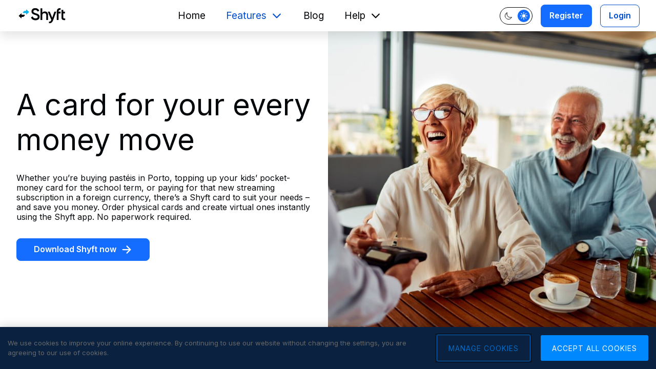

--- FILE ---
content_type: text/html
request_url: https://www.shyft.co.za/en-ZA/cards
body_size: 12762
content:
<!DOCTYPE html><html lang="en"><head><meta charSet="utf-8"/><meta name="viewport" content="width=device-width"/><link rel="preload" as="image" imageSrcSet="/static/logo/shyft_logo_light_125a2b37dea2cdbe7152ecb5f8b6671a.svg?format=raw 1x" fetchpriority="high"/><link rel="preload" as="image" imageSrcSet="/static/logo/shyft_logo_dark_c265e7f0a0a4ebc07d7c0ab4b40802cd.svg?format=raw 1x" fetchpriority="high"/><link rel="preload" as="image" imageSrcSet="/static/uploads/medium_944x708_9_1b2d3117e4.jpg?format=medium 768w, /static/uploads/large_944x708_9_1b2d3117e4.jpg?format=large 1200w" imageSizes="100vw" fetchpriority="high"/><title>Features | Cards | Shyft</title><meta name="description" content="Our app makes managing your physical, or virtual cards easy. Transfer funds from your wallet, pay subscriptions, secure some travelling money, and so much more!"/><meta property="og:title" content="A card for your every money move"/><meta property="og:description" content="Order physical forex cards and create virtual cards with Shyft "/><meta property="og:image" content="https://d2vgzkmif8565m.cloudfront.net/944x708_9_1b2d3117e4.jpg"/><meta property="og:image:alt" content="senior couple"/><meta property="twitter:title" content="A card for your every money move"/><meta property="twitter:description" content="Order physical forex cards and create virtual cards with Shyft "/><meta property="twitter:image" content="https://d2vgzkmif8565m.cloudfront.net/944x708_9_1b2d3117e4.jpg"/><meta property="twitter:image:alt" content="senior couple"/><meta name="keywords" content="card, multicurrency cards, physical cards"/><meta name="robots" content="follow"/><meta name="next-head-count" content="17"/><link rel="license" href="/licenses.txt" title="Shyft Credits and Acknowledgement Information"/><link rel="stylesheet" href="/static/styles/theme-dark-ff97acdd43831bc73b88c8882cdd19cd.css" data-theme="dark" disabled=""/><link rel="stylesheet" href="/static/styles/theme-light-ff97acdd43831bc73b88c8882cdd19cd.css" data-theme="light"/><noscript><img height="1" width="1" style="display:none" alt="" src="https://px.ads.linkedin.com/collect/?pid=8237652&amp;fmt=gif"/></noscript><noscript><img height="1" width="1" style="display:none" alt="" src="https://www.facebook.com/tr?id=4092156874379907&amp;ev=PageView&amp;noscript=1"/></noscript><link rel="preload" href="/_next/static/media/e4af272ccee01ff0-s.p.woff2" as="font" type="font/woff2" crossorigin="anonymous" data-next-font="size-adjust"/><link rel="preload" href="/_next/static/css/eb5f1ea799f44895.css" as="style"/><link rel="stylesheet" href="/_next/static/css/eb5f1ea799f44895.css" data-n-g=""/><link rel="preload" href="/_next/static/css/e4bbe0e95fd6d847.css" as="style"/><link rel="stylesheet" href="/_next/static/css/e4bbe0e95fd6d847.css" data-n-p=""/><noscript data-n-css=""></noscript><script defer="" nomodule="" src="/_next/static/chunks/polyfills-42372ed130431b0a.js"></script><script src="/_next/static/chunks/webpack-d5c25fd331c4dadd.js" defer=""></script><script src="/_next/static/chunks/framework-ab60ce50b7979761.js" defer=""></script><script src="/_next/static/chunks/main-cb48034ccd6d617e.js" defer=""></script><script src="/_next/static/chunks/pages/_app-43e0385a57b84c4b.js" defer=""></script><script src="/_next/static/chunks/575-a334f8000c66be69.js" defer=""></script><script src="/_next/static/chunks/250-39700d2d4f094327.js" defer=""></script><script src="/_next/static/chunks/pages/%5B%5B...pathSegments%5D%5D-b16728b1934b5a78.js" defer=""></script><script src="/_next/static/Ur0tt7iQBzPh8sGVH6vHV/_buildManifest.js" defer=""></script><script src="/_next/static/Ur0tt7iQBzPh8sGVH6vHV/_ssgManifest.js" defer=""></script><style id="__jsx-999368283">html{font-family:'__Inter_f367f3', '__Inter_Fallback_f367f3',"Roboto","Helvetica",sans-serif}div#onetrust-policy>p{font-family:'__Inter_f367f3', '__Inter_Fallback_f367f3',"Roboto","Helvetica",sans-serif!important}div#onetrust-button-group>button{font-family:'__Inter_f367f3', '__Inter_Fallback_f367f3',"Roboto","Helvetica",sans-serif!important}</style></head><body><div id="__next"><div class=" containers_vContainer__MEaFX"><div class="pageHeader_header__NIp3X containers_hContainerV__MWb9J"><a class="pageHeader_logoContainer__UxnJr" target="_self" href="/en-ZA/home"><img alt="Shyft Logo" data-theme="light" fetchpriority="high" width="100" height="45" decoding="async" data-nimg="1" class="pageHeader_logo__XyyCp" style="color:transparent" srcSet="/static/logo/shyft_logo_light_125a2b37dea2cdbe7152ecb5f8b6671a.svg?format=raw 1x" src="/static/logo/shyft_logo_light_125a2b37dea2cdbe7152ecb5f8b6671a.svg?format=raw"/><img alt="Shyft Logo" data-theme="dark" fetchpriority="high" width="100" height="45" decoding="async" data-nimg="1" class="pageHeader_logo__XyyCp" style="color:transparent" srcSet="/static/logo/shyft_logo_dark_c265e7f0a0a4ebc07d7c0ab4b40802cd.svg?format=raw 1x" src="/static/logo/shyft_logo_dark_c265e7f0a0a4ebc07d7c0ab4b40802cd.svg?format=raw"/></a><div class="pageHeader_desktopHeaderItem__UbTzl spacing_mxauto__ByaNd containers_hContainerV__MWb9J"><a class="pageHeader_link__zTq_J" target="_self" href="/en-ZA/home"><div class=" containers_vContainer__MEaFX"><span class=" pageHeader_menuItem__tV5uW text_heading6__fW_5j     ">Home</span></div></a><div class="menuDropdown_menuItemContainer__CH3fK"><div class="menuDropdown_menuItem__fIweP menuDropdown_active__uYn4_ containers_hContainerV__MWb9J"><span class="spacing_mr8__4ChNX text_heading6__fW_5j     ">Features</span><svg xmlns="http://www.w3.org/2000/svg" viewBox="0 0 512 512" class="menuDropdown_icon__CPNiD  flex_shrink0__YH3p4" width="24px" height="24px" fill="currentColor" stroke="currentColor"><path fill="none" stroke="currentColor" stroke-linecap="round" stroke-linejoin="round" stroke-width="48" d="M112 184l144 144 144-144"></path></svg></div><div class=" menuDropdown_menuDropdownContainer__LVrkI containers_vContainer__MEaFX"><a class="menuDropdown_link__Sci7t" target="_self" href="/en-ZA/cards"><div class="menuDropdown_menuSubItem__thYUY menuDropdown_active__uYn4_ containers_vContainer__MEaFX"><span class=" text_paragraph__0LC_v     ">Cards</span></div></a><a class="menuDropdown_link__Sci7t" target="_self" href="/en-ZA/forex"><div class="menuDropdown_menuSubItem__thYUY  containers_vContainer__MEaFX"><span class=" text_paragraph__0LC_v     ">Forex</span></div></a><a class="menuDropdown_link__Sci7t" target="_self" href="/en-ZA/payments"><div class="menuDropdown_menuSubItem__thYUY  containers_vContainer__MEaFX"><span class=" text_paragraph__0LC_v     ">Payments</span></div></a><a class="menuDropdown_link__Sci7t" target="_self" href="/en-ZA/shares"><div class="menuDropdown_menuSubItem__thYUY  containers_vContainer__MEaFX"><span class=" text_paragraph__0LC_v     ">Investments</span></div></a><a class="menuDropdown_link__Sci7t" target="_self" href="/en-ZA/wallets"><div class="menuDropdown_menuSubItem__thYUY  containers_vContainer__MEaFX"><span class=" text_paragraph__0LC_v     ">Wallets</span></div></a></div></div><a class="pageHeader_link__zTq_J" target="_self" href="/en-ZA/blog"><div class=" containers_vContainer__MEaFX"><span class=" pageHeader_menuItem__tV5uW text_heading6__fW_5j     ">Blog</span></div></a><div class="menuDropdown_menuItemContainer__CH3fK"><div class="menuDropdown_menuItem__fIweP  containers_hContainerV__MWb9J"><span class="spacing_mr8__4ChNX text_heading6__fW_5j     ">Help</span><svg xmlns="http://www.w3.org/2000/svg" viewBox="0 0 512 512" class="menuDropdown_icon__CPNiD  flex_shrink0__YH3p4" width="24px" height="24px" fill="currentColor" stroke="currentColor"><path fill="none" stroke="currentColor" stroke-linecap="round" stroke-linejoin="round" stroke-width="48" d="M112 184l144 144 144-144"></path></svg></div><div class=" menuDropdown_menuDropdownContainer__LVrkI containers_vContainer__MEaFX"><a class="menuDropdown_link__Sci7t" target="_self" href="/en-ZA/FAQs"><div class="menuDropdown_menuSubItem__thYUY  containers_vContainer__MEaFX"><span class=" text_paragraph__0LC_v     ">FAQs</span></div></a><a class="menuDropdown_link__Sci7t" target="_self" href="/en-ZA/contact-us"><div class="menuDropdown_menuSubItem__thYUY  containers_vContainer__MEaFX"><span class=" text_paragraph__0LC_v     ">Contact Us</span></div></a><a class="menuDropdown_link__Sci7t" target="_self" href="/en-ZA/move-to-shyft"><div class="menuDropdown_menuSubItem__thYUY  containers_vContainer__MEaFX"><span class=" text_paragraph__0LC_v     ">Moving to Shyft</span></div></a><a class="menuDropdown_link__Sci7t" target="_self" href="/en-ZA/fees"><div class="menuDropdown_menuSubItem__thYUY  containers_vContainer__MEaFX"><span class=" text_paragraph__0LC_v     ">Fees</span></div></a></div></div></div><div class="pageHeader_desktopHeaderItem__UbTzl containers_hContainerV__MWb9J"><div class="themeToggle_toggle__3vlIZ pageHeader_themeToggle__ZZel9"><div class="themeToggle_circle__K_B_s"></div><svg xmlns="http://www.w3.org/2000/svg" viewBox="0 0 512 512" class="themeToggle_icon__WLrDc flex_shrink0__YH3p4" width="16px" height="16px" fill="currentColor" stroke="currentColor"><path d="M160 136c0-30.62 4.51-61.61 16-88C99.57 81.27 48 159.32 48 248c0 119.29 96.71 216 216 216 88.68 0 166.73-51.57 200-128-26.39 11.49-57.38 16-88 16-119.29 0-216-96.71-216-216z" fill="none" stroke="currentColor" stroke-linecap="round" stroke-linejoin="round" stroke-width="32"></path></svg><svg xmlns="http://www.w3.org/2000/svg" viewBox="0 0 512 512" class="themeToggle_icon__WLrDc themeToggle_light__4kIJm flex_shrink0__YH3p4" width="16px" height="16px" fill="currentColor" stroke="currentColor"><path d="M256 118a22 22 0 01-22-22V48a22 22 0 0144 0v48a22 22 0 01-22 22zM256 486a22 22 0 01-22-22v-48a22 22 0 0144 0v48a22 22 0 01-22 22zM369.14 164.86a22 22 0 01-15.56-37.55l33.94-33.94a22 22 0 0131.11 31.11l-33.94 33.94a21.93 21.93 0 01-15.55 6.44zM108.92 425.08a22 22 0 01-15.55-37.56l33.94-33.94a22 22 0 1131.11 31.11l-33.94 33.94a21.94 21.94 0 01-15.56 6.45zM464 278h-48a22 22 0 010-44h48a22 22 0 010 44zM96 278H48a22 22 0 010-44h48a22 22 0 010 44zM403.08 425.08a21.94 21.94 0 01-15.56-6.45l-33.94-33.94a22 22 0 0131.11-31.11l33.94 33.94a22 22 0 01-15.55 37.56zM142.86 164.86a21.89 21.89 0 01-15.55-6.44l-33.94-33.94a22 22 0 0131.11-31.11l33.94 33.94a22 22 0 01-15.56 37.55zM256 358a102 102 0 11102-102 102.12 102.12 0 01-102 102z"></path></svg><a name="toggle-dark" href="?theme=dark" class="themeToggle_anchor__h2Ew2 themeToggle_dark__wHLSk"></a><a name="toggle-light" href="?theme=light" class="themeToggle_anchor__h2Ew2 themeToggle_light__4kIJm"></a></div><a type="ComponentWidgetsNavButton" id="669" label="Register" class="pageHeader_button__Dgg3N buttons_primary__Fv2dK" target="_blank" href="https://www.online.shyft.co.za/#/identity/register"><span class=" text_label__Lcq5C    text_semiBold__X0UL5 text_ellipse__TR5OE">Register</span></a><a type="ComponentWidgetsNavButton" id="639" label="Login" class="pageHeader_button__Dgg3N buttons_secondary__NfE8P" target="_blank" href="https://www.online.shyft.co.za/"><span class=" text_label__Lcq5C    text_semiBold__X0UL5 text_ellipse__TR5OE">Login</span></a></div><div class="popupMenu_mainContainer__ZuZ9g"><input id=":Rib6:" readonly="" class="popupMenu_popupMenuCheckbox__3BmhG" type="checkbox"/><label for=":Rib6:"><svg xmlns="http://www.w3.org/2000/svg" viewBox="0 0 512 512" class="popupMenu_menuIcon__hJ5Yg flex_shrink0__YH3p4" width="24px" height="24px" fill="currentColor" stroke="currentColor"><path fill="none" stroke="currentColor" stroke-linecap="round" stroke-miterlimit="10" stroke-width="32" d="M80 160h352M80 256h352M80 352h352"></path></svg></label><div class="popupMenu_overlay__eukAK"><div class="popupMenu_menuParentContainer__W0tjZ"><div class="popupMenu_menuContainer___SpVX containers_vContainer__MEaFX"><div class="popupMenu_headerContainer__P_Smj containers_hContainerV__MWb9J"><a class="pageHeader_logoContainer__UxnJr" target="_self" href="/en-ZA/home"><img alt="Shyft Logo" data-theme="light" fetchpriority="high" width="100" height="45" decoding="async" data-nimg="1" class="pageHeader_logo__XyyCp" style="color:transparent" srcSet="/static/logo/shyft_logo_light_125a2b37dea2cdbe7152ecb5f8b6671a.svg?format=raw 1x" src="/static/logo/shyft_logo_light_125a2b37dea2cdbe7152ecb5f8b6671a.svg?format=raw"/><img alt="Shyft Logo" data-theme="dark" fetchpriority="high" width="100" height="45" decoding="async" data-nimg="1" class="pageHeader_logo__XyyCp" style="color:transparent" srcSet="/static/logo/shyft_logo_dark_c265e7f0a0a4ebc07d7c0ab4b40802cd.svg?format=raw 1x" src="/static/logo/shyft_logo_dark_c265e7f0a0a4ebc07d7c0ab4b40802cd.svg?format=raw"/></a><label for=":Rib6:"><svg xmlns="http://www.w3.org/2000/svg" viewBox="0 0 512 512" class="utils_cursorPointer__R7YxG flex_shrink0__YH3p4" width="24px" height="24px" fill="currentColor" stroke="currentColor"><path d="M289.94 256l95-95A24 24 0 00351 127l-95 95-95-95a24 24 0 00-34 34l95 95-95 95a24 24 0 1034 34l95-95 95 95a24 24 0 0034-34z"></path></svg></label></div><div class="popupMenu_buttonContainer__f2f46 containers_hContainerV__MWb9J"><a type="ComponentWidgetsNavButton" id="669" label="Register" class="pageHeader_button__Dgg3N buttons_primary__Fv2dK" target="_blank" href="https://www.online.shyft.co.za/#/identity/register"><span class=" text_label__Lcq5C    text_semiBold__X0UL5 text_ellipse__TR5OE">Register</span></a><a type="ComponentWidgetsNavButton" id="639" label="Login" class="pageHeader_button__Dgg3N buttons_secondary__NfE8P" target="_blank" href="https://www.online.shyft.co.za/"><span class=" text_label__Lcq5C    text_semiBold__X0UL5 text_ellipse__TR5OE">Login</span></a></div><hr class="divider_divider__rclCy undefined"/><div class="popupMenu_themeToggleContainer__9BA6Z containers_hContainerV__MWb9J">Light/Dark Mode<div class="themeToggle_toggle__3vlIZ "><div class="themeToggle_circle__K_B_s"></div><svg xmlns="http://www.w3.org/2000/svg" viewBox="0 0 512 512" class="themeToggle_icon__WLrDc flex_shrink0__YH3p4" width="16px" height="16px" fill="currentColor" stroke="currentColor"><path d="M160 136c0-30.62 4.51-61.61 16-88C99.57 81.27 48 159.32 48 248c0 119.29 96.71 216 216 216 88.68 0 166.73-51.57 200-128-26.39 11.49-57.38 16-88 16-119.29 0-216-96.71-216-216z" fill="none" stroke="currentColor" stroke-linecap="round" stroke-linejoin="round" stroke-width="32"></path></svg><svg xmlns="http://www.w3.org/2000/svg" viewBox="0 0 512 512" class="themeToggle_icon__WLrDc themeToggle_light__4kIJm flex_shrink0__YH3p4" width="16px" height="16px" fill="currentColor" stroke="currentColor"><path d="M256 118a22 22 0 01-22-22V48a22 22 0 0144 0v48a22 22 0 01-22 22zM256 486a22 22 0 01-22-22v-48a22 22 0 0144 0v48a22 22 0 01-22 22zM369.14 164.86a22 22 0 01-15.56-37.55l33.94-33.94a22 22 0 0131.11 31.11l-33.94 33.94a21.93 21.93 0 01-15.55 6.44zM108.92 425.08a22 22 0 01-15.55-37.56l33.94-33.94a22 22 0 1131.11 31.11l-33.94 33.94a21.94 21.94 0 01-15.56 6.45zM464 278h-48a22 22 0 010-44h48a22 22 0 010 44zM96 278H48a22 22 0 010-44h48a22 22 0 010 44zM403.08 425.08a21.94 21.94 0 01-15.56-6.45l-33.94-33.94a22 22 0 0131.11-31.11l33.94 33.94a22 22 0 01-15.55 37.56zM142.86 164.86a21.89 21.89 0 01-15.55-6.44l-33.94-33.94a22 22 0 0131.11-31.11l33.94 33.94a22 22 0 01-15.56 37.55zM256 358a102 102 0 11102-102 102.12 102.12 0 01-102 102z"></path></svg><a name="toggle-dark" href="?theme=dark" class="themeToggle_anchor__h2Ew2 themeToggle_dark__wHLSk"></a><a name="toggle-light" href="?theme=light" class="themeToggle_anchor__h2Ew2 themeToggle_light__4kIJm"></a></div></div><hr class="divider_divider__rclCy undefined"/><a class="pageHeader_link__zTq_J" target="_self" href="/en-ZA/home"><div class="pageHeader_menuItem__tV5uW  containers_vContainer__MEaFX"><span class=" text_heading5__lzurK    text_semiBold__X0UL5 ">Home</span></div></a><hr class="divider_divider__rclCy undefined"/><div class="pageHeader_menuItem__tV5uW  containers_vContainer__MEaFX"><span class=" text_heading5__lzurK    text_semiBold__X0UL5 ">Features</span></div><a class="pageHeader_link__zTq_J" target="_self" href="/en-ZA/cards"><div class="pageHeader_menuSubItem__ZOvDf pageHeader_active__WzMIe containers_vContainer__MEaFX"><span class=" text_paragraph__0LC_v     ">Cards</span></div></a><a class="pageHeader_link__zTq_J" target="_self" href="/en-ZA/forex"><div class="pageHeader_menuSubItem__ZOvDf  containers_vContainer__MEaFX"><span class=" text_paragraph__0LC_v     ">Forex</span></div></a><a class="pageHeader_link__zTq_J" target="_self" href="/en-ZA/payments"><div class="pageHeader_menuSubItem__ZOvDf  containers_vContainer__MEaFX"><span class=" text_paragraph__0LC_v     ">Payments</span></div></a><a class="pageHeader_link__zTq_J" target="_self" href="/en-ZA/shares"><div class="pageHeader_menuSubItem__ZOvDf  containers_vContainer__MEaFX"><span class=" text_paragraph__0LC_v     ">Investments</span></div></a><a class="pageHeader_link__zTq_J" target="_self" href="/en-ZA/wallets"><div class="pageHeader_menuSubItem__ZOvDf  containers_vContainer__MEaFX"><span class=" text_paragraph__0LC_v     ">Wallets</span></div></a><hr class="divider_divider__rclCy undefined"/><a class="pageHeader_link__zTq_J" target="_self" href="/en-ZA/blog"><div class="pageHeader_menuItem__tV5uW  containers_vContainer__MEaFX"><span class=" text_heading5__lzurK    text_semiBold__X0UL5 ">Blog</span></div></a><hr class="divider_divider__rclCy undefined"/><div class="pageHeader_menuItem__tV5uW  containers_vContainer__MEaFX"><span class=" text_heading5__lzurK    text_semiBold__X0UL5 ">Help</span></div><a class="pageHeader_link__zTq_J" target="_self" href="/en-ZA/FAQs"><div class="pageHeader_menuSubItem__ZOvDf  containers_vContainer__MEaFX"><span class=" text_paragraph__0LC_v     ">FAQs</span></div></a><a class="pageHeader_link__zTq_J" target="_self" href="/en-ZA/contact-us"><div class="pageHeader_menuSubItem__ZOvDf  containers_vContainer__MEaFX"><span class=" text_paragraph__0LC_v     ">Contact Us</span></div></a><a class="pageHeader_link__zTq_J" target="_self" href="/en-ZA/move-to-shyft"><div class="pageHeader_menuSubItem__ZOvDf  containers_vContainer__MEaFX"><span class=" text_paragraph__0LC_v     ">Moving to Shyft</span></div></a><a class="pageHeader_link__zTq_J" target="_self" href="/en-ZA/fees"><div class="pageHeader_menuSubItem__ZOvDf  containers_vContainer__MEaFX"><span class=" text_paragraph__0LC_v     ">Fees</span></div></a><hr class="divider_divider__rclCy undefined"/></div></div></div></div></div></div><div id="scrollable-content" class="flex_grow1__fXrjn utils_overflowAuto__nO42d utils_overflowVisiblePrint__FgDc8 utils_overflowAnchorNone__nVvW4 containers_vContainer__MEaFX"><div class=" containers_vFillContainer__KAXtZ"><div class=" containers_vContainer__MEaFX"><div class="sections_container__tp5r1 sections_left__2JlXn sections_standard__l86at "><div class="sections_imageContainer__zVhhs containers_vContainer__MEaFX"><img alt="senior couple" fetchpriority="high" decoding="async" data-nimg="fill" class="sections_image__5YDWg sections_cover__fqf87 sections_equal__vzOZP" style="position:absolute;height:100%;width:100%;left:0;top:0;right:0;bottom:0;color:transparent" sizes="100vw" srcSet="/static/uploads/medium_944x708_9_1b2d3117e4.jpg?format=medium 768w, /static/uploads/large_944x708_9_1b2d3117e4.jpg?format=large 1200w" src="/static/uploads/large_944x708_9_1b2d3117e4.jpg?format=large"/></div><div class="sections_content__NH__N sections_equal__vzOZP"><div class="banner_content__BXFak containers_vContainer__MEaFX"><span class=" sections_heading__bXv16 text_display__R2NEw     ">A card for your every money move</span><span class=" text_wrap__JQCiO sections_subheading__Q9Tz_ text_paragraph__0LC_v     ">Whether you’re buying pastéis in Porto, topping up your kids’ pocket-money card for the school term, or paying for that new streaming subscription in a foreign currency, there’s a Shyft card to suit your needs – and save you money. Order physical cards and create virtual ones instantly using the Shyft app. No paperwork required. 
</span><a class=" buttons_primary__Fv2dK" href="#ShowGetAppModal" target="_self"><span class=" text_label__Lcq5C    text_semiBold__X0UL5 text_ellipse__TR5OE">Download Shyft now</span><svg xmlns="http://www.w3.org/2000/svg" viewBox="0 0 512 512" class="spacing_ml8__VROsI flex_shrink0__YH3p4" width="24px" height="24px" fill="currentColor" stroke="currentColor"><path fill="none" stroke="currentColor" stroke-linecap="round" stroke-linejoin="round" stroke-width="48" d="M268 112l144 144-144 144M392 256H100"></path></svg></a></div></div></div><hr class="divider_divider__rclCy spacing_m0__4ADrQ"/><section class="cardList_container__Mf5Dj"><span class=" text_heading1__Ott0a     ">Just a few ways that Shyft cards fit into your life</span><div class="cardList_list__ONIpw"><div class="cardList_card__ugSZj containers_vContainer__MEaFX"><img alt="forex app icon" loading="lazy" width="56" height="56" decoding="async" data-nimg="1" class="cardList_icon__JVn6H" style="color:transparent" srcSet="/static/uploads/Features_Card_Icon_1_fd9fccff59.svg?format=raw 1x" src="/static/uploads/Features_Card_Icon_1_fd9fccff59.svg?format=raw"/><span class="spacing_mt16__FT_6P text_heading4__4sspS     ">Your money moves with you </span><span class=" text_paragraph__0LC_v     ">Top up a physical multicurrency card to swipe and draw cash abroad – no matter which country you’re hopping to next.</span></div><div class="cardList_card__ugSZj containers_vContainer__MEaFX"><img alt="cards icon" loading="lazy" width="56" height="56" decoding="async" data-nimg="1" class="cardList_icon__JVn6H" style="color:transparent" srcSet="/static/uploads/Features_Cards_Icon_2_400c559b9f.svg?format=raw 1x" src="/static/uploads/Features_Cards_Icon_2_400c559b9f.svg?format=raw"/><span class="spacing_mt16__FT_6P text_heading4__4sspS     ">Order ZAR cards for the whole family</span><span class=" text_paragraph__0LC_v     ">The kids can flex their independence before they get their own bank account, and you can top them up when they need it.</span></div><div class="cardList_card__ugSZj containers_vContainer__MEaFX"><img alt="payment icon" loading="lazy" width="56" height="56" decoding="async" data-nimg="1" class="cardList_icon__JVn6H" style="color:transparent" srcSet="/static/uploads/Features_Cards_Icon_3_e88a983f12.svg?format=raw 1x" src="/static/uploads/Features_Cards_Icon_3_e88a983f12.svg?format=raw"/><span class="spacing_mt16__FT_6P text_heading4__4sspS     ">Still swiping your credit card abroad?</span><span class=" text_paragraph__0LC_v     ">Order a Shyft card instead and save significantly on fees. Enough to say, &quot;Another café, s’il vous plait!&quot;</span></div><div class="cardList_card__ugSZj containers_vContainer__MEaFX"><img alt="shopping icon" loading="lazy" width="56" height="56" decoding="async" data-nimg="1" class="cardList_icon__JVn6H" style="color:transparent" srcSet="/static/uploads/Features_Cards_Icon_4_c2d2e3e8c8.svg?format=raw 1x" src="/static/uploads/Features_Cards_Icon_4_c2d2e3e8c8.svg?format=raw"/><span class="spacing_mt16__FT_6P text_heading4__4sspS     ">Shop the world</span><span class=" text_paragraph__0LC_v     ">Use a virtual forex card to shop online internationally without conversion fees. Less in fees = more cool stuff. </span></div></div></section><hr class="divider_divider__rclCy spacing_m0__4ADrQ"/><div class="howTo_container__Hini4 containers_vContainer__MEaFX"><span class="spacing_mb16__7_hU1 text_center__ieoMi text_heading1__Ott0a     ">How to create a card </span><span class="text_center__ieoMi text_paragraph__0LC_v     "></span><div class="howTo_stepsMobile__KsFL_ containers_vContainer__MEaFX"><div class=" containers_hContainerVH__pmYCS"><button disabled="" class="howTo_navigationButton__Lxxz3 spacing_mr12__RNlBA buttons_secondary__NfE8P"><div class="buttons_loader__IUwNi  containers_hContainerV__MWb9J"><div class="loader_dot__MkfiR loader_delay0__1dZcI loader_paused__lFIL6"></div><div class="loader_dot__MkfiR loader_delay1__wa9vE loader_paused__lFIL6"></div><div class="loader_dot__MkfiR loader_delay2__mO0TH loader_paused__lFIL6"></div><div class="loader_dot__MkfiR loader_delay3__UVOQe loader_paused__lFIL6"></div></div><div class="buttons_children__sv255  containers_hContainerVH__pmYCS"><svg xmlns="http://www.w3.org/2000/svg" viewBox="0 0 512 512" class=" flex_shrink0__YH3p4" width="24px" height="24px" fill="currentColor" stroke="currentColor"><path fill="none" stroke="currentColor" stroke-linecap="round" stroke-linejoin="round" stroke-width="48" d="M328 112L184 256l144 144"></path></svg></div></button><div class=" containers_vContainer__MEaFX"><div class=" containers_vContainer__MEaFX"><img alt="shyft app screen login screen" loading="lazy" width="160" height="275" decoding="async" data-nimg="1" class="howTo_stepImage__vtaAx howTo_active__zLf3Y" style="color:transparent" srcSet="/static/uploads/medium_Login_screen_b65e593b5c.png?format=medium 1x" src="/static/uploads/medium_Login_screen_b65e593b5c.png?format=medium"/><img alt="shyft app screen" loading="lazy" width="160" height="275" decoding="async" data-nimg="1" class="howTo_stepImage__vtaAx " style="color:transparent" srcSet="/static/uploads/medium_Global_view_cards_section_38085a9e78.png?format=medium 1x" src="/static/uploads/medium_Global_view_cards_section_38085a9e78.png?format=medium"/><img alt="shyft app screen" loading="lazy" width="160" height="275" decoding="async" data-nimg="1" class="howTo_stepImage__vtaAx " style="color:transparent" srcSet="/static/uploads/medium_Order_physical_card_1a721eeaf6.png?format=medium 1x" src="/static/uploads/medium_Order_physical_card_1a721eeaf6.png?format=medium"/><img alt="shyft app screen" loading="lazy" width="160" height="275" decoding="async" data-nimg="1" class="howTo_stepImage__vtaAx " style="color:transparent" srcSet="/static/uploads/medium_Create_virtual_card_9ae17737de.png?format=medium 1x" src="/static/uploads/medium_Create_virtual_card_9ae17737de.png?format=medium"/></div><div class="spacing_my16__heILi containers_hContainerH__Jq_S4"><input id="indicator-0-:R19clj6:" name=":R19clj6:" type="radio" class="utils_hidden__mH40f" checked=""/><label for="indicator-0-:R19clj6:" class="indicators_label__3cubC"><div class="indicators_indicator__rDgrY"></div></label><input id="indicator-1-:R19clj6:" name=":R19clj6:" type="radio" class="utils_hidden__mH40f"/><label for="indicator-1-:R19clj6:" class="indicators_label__3cubC"><div class="indicators_indicator__rDgrY"></div></label><input id="indicator-2-:R19clj6:" name=":R19clj6:" type="radio" class="utils_hidden__mH40f"/><label for="indicator-2-:R19clj6:" class="indicators_label__3cubC"><div class="indicators_indicator__rDgrY"></div></label><input id="indicator-3-:R19clj6:" name=":R19clj6:" type="radio" class="utils_hidden__mH40f"/><label for="indicator-3-:R19clj6:" class="indicators_label__3cubC"><div class="indicators_indicator__rDgrY"></div></label></div></div><button class="howTo_navigationButton__Lxxz3 spacing_ml12__oAOJD buttons_secondary__NfE8P"><div class="buttons_loader__IUwNi  containers_hContainerV__MWb9J"><div class="loader_dot__MkfiR loader_delay0__1dZcI loader_paused__lFIL6"></div><div class="loader_dot__MkfiR loader_delay1__wa9vE loader_paused__lFIL6"></div><div class="loader_dot__MkfiR loader_delay2__mO0TH loader_paused__lFIL6"></div><div class="loader_dot__MkfiR loader_delay3__UVOQe loader_paused__lFIL6"></div></div><div class="buttons_children__sv255  containers_hContainerVH__pmYCS"><svg xmlns="http://www.w3.org/2000/svg" viewBox="0 0 512 512" class=" flex_shrink0__YH3p4" width="24px" height="24px" fill="currentColor" stroke="currentColor"><path fill="none" stroke="currentColor" stroke-linecap="round" stroke-linejoin="round" stroke-width="48" d="M184 112l144 144-144 144"></path></svg></div></button></div><div class=" containers_hContainerV__MWb9J"><span class="howTo_stepText__HuPSn howTo_active__zLf3Y text_heading5__lzurK     ">Sign into your Shyft app. </span></div><div class=" containers_hContainerV__MWb9J"><span class="howTo_stepText__HuPSn  text_heading5__lzurK     ">In the Globalview tab, scroll down to “Cards”. Tap “Physical” to order a physical ZAR, multicurrency or UPI card. Tap “Virtual” to create a ZAR, USD, EUR, GBP or AUD virtual card, instantly. 
</span></div><div class=" containers_hContainerV__MWb9J"><span class="howTo_stepText__HuPSn  text_heading5__lzurK     ">If you selected a physical card, you can now select the number of cards you’d like and confirm your address. Delivery takes 1–2 business days. A delivery fee applies to your account. 
</span></div><div class=" containers_hContainerV__MWb9J"><span class="howTo_stepText__HuPSn  text_heading5__lzurK     ">OR
If you selected a virtual card, choose the currency you’d like to transact in using the card (ZAR, USD, EUR, GBP or AUD). Give your new card a name, type in your cellphone number, then hit “Create Card”. 
</span></div><a class="howTo_linkButton__BwNDo buttons_primary__Fv2dK" href="#ShowGetAppModal" target="_self"><span class=" text_label__Lcq5C    text_semiBold__X0UL5 text_ellipse__TR5OE">Download Shyft</span><svg xmlns="http://www.w3.org/2000/svg" viewBox="0 0 512 512" class="spacing_ml8__VROsI flex_shrink0__YH3p4" width="24px" height="24px" fill="currentColor" stroke="currentColor"><path fill="none" stroke="currentColor" stroke-linecap="round" stroke-linejoin="round" stroke-width="48" d="M268 112l144 144-144 144M392 256H100"></path></svg></a></div><div class="howTo_stepsDesktop__xRuoo containers_hContainerV__MWb9J"><div class=" containers_vContainer__MEaFX"><img alt="shyft app screen login screen" loading="lazy" width="337" height="580" decoding="async" data-nimg="1" class="howTo_stepImage__vtaAx howTo_active__zLf3Y" style="color:transparent" srcSet="/static/uploads/medium_Login_screen_b65e593b5c.png?format=medium 1x" src="/static/uploads/medium_Login_screen_b65e593b5c.png?format=medium"/><img alt="shyft app screen" loading="lazy" width="337" height="580" decoding="async" data-nimg="1" class="howTo_stepImage__vtaAx " style="color:transparent" srcSet="/static/uploads/medium_Global_view_cards_section_38085a9e78.png?format=medium 1x" src="/static/uploads/medium_Global_view_cards_section_38085a9e78.png?format=medium"/><img alt="shyft app screen" loading="lazy" width="337" height="580" decoding="async" data-nimg="1" class="howTo_stepImage__vtaAx " style="color:transparent" srcSet="/static/uploads/medium_Order_physical_card_1a721eeaf6.png?format=medium 1x" src="/static/uploads/medium_Order_physical_card_1a721eeaf6.png?format=medium"/><img alt="shyft app screen" loading="lazy" width="337" height="580" decoding="async" data-nimg="1" class="howTo_stepImage__vtaAx " style="color:transparent" srcSet="/static/uploads/medium_Create_virtual_card_9ae17737de.png?format=medium 1x" src="/static/uploads/medium_Create_virtual_card_9ae17737de.png?format=medium"/></div><div class="flex_grow1__fXrjn containers_vContainer__MEaFX"><div class=" containers_hContainerV__MWb9J"><span class="howTo_stepText__HuPSn howTo_active__zLf3Y text_heading5__lzurK     ">Sign into your Shyft app. </span></div><div class=" containers_hContainerV__MWb9J"><span class="howTo_stepText__HuPSn  text_heading5__lzurK     ">In the Globalview tab, scroll down to “Cards”. Tap “Physical” to order a physical ZAR, multicurrency or UPI card. Tap “Virtual” to create a ZAR, USD, EUR, GBP or AUD virtual card, instantly. 
</span></div><div class=" containers_hContainerV__MWb9J"><span class="howTo_stepText__HuPSn  text_heading5__lzurK     ">If you selected a physical card, you can now select the number of cards you’d like and confirm your address. Delivery takes 1–2 business days. A delivery fee applies to your account. 
</span></div><div class=" containers_hContainerV__MWb9J"><span class="howTo_stepText__HuPSn  text_heading5__lzurK     ">OR
If you selected a virtual card, choose the currency you’d like to transact in using the card (ZAR, USD, EUR, GBP or AUD). Give your new card a name, type in your cellphone number, then hit “Create Card”. 
</span></div><div class=" containers_hContainer__bFtHA"><button disabled="" class="howTo_navigationButton__Lxxz3 spacing_mr8__4ChNX buttons_secondary__NfE8P"><div class="buttons_loader__IUwNi  containers_hContainerV__MWb9J"><div class="loader_dot__MkfiR loader_delay0__1dZcI loader_paused__lFIL6"></div><div class="loader_dot__MkfiR loader_delay1__wa9vE loader_paused__lFIL6"></div><div class="loader_dot__MkfiR loader_delay2__mO0TH loader_paused__lFIL6"></div><div class="loader_dot__MkfiR loader_delay3__UVOQe loader_paused__lFIL6"></div></div><div class="buttons_children__sv255  containers_hContainerVH__pmYCS"><svg xmlns="http://www.w3.org/2000/svg" viewBox="0 0 512 512" class=" flex_shrink0__YH3p4" width="24px" height="24px" fill="currentColor" stroke="currentColor"><path fill="none" stroke="currentColor" stroke-linecap="round" stroke-linejoin="round" stroke-width="48" d="M328 112L184 256l144 144"></path></svg></div></button><button class="howTo_navigationButton__Lxxz3 spacing_mrauto__pVN34 buttons_secondary__NfE8P"><div class="buttons_loader__IUwNi  containers_hContainerV__MWb9J"><div class="loader_dot__MkfiR loader_delay0__1dZcI loader_paused__lFIL6"></div><div class="loader_dot__MkfiR loader_delay1__wa9vE loader_paused__lFIL6"></div><div class="loader_dot__MkfiR loader_delay2__mO0TH loader_paused__lFIL6"></div><div class="loader_dot__MkfiR loader_delay3__UVOQe loader_paused__lFIL6"></div></div><div class="buttons_children__sv255  containers_hContainerVH__pmYCS"><svg xmlns="http://www.w3.org/2000/svg" viewBox="0 0 512 512" class=" flex_shrink0__YH3p4" width="24px" height="24px" fill="currentColor" stroke="currentColor"><path fill="none" stroke="currentColor" stroke-linecap="round" stroke-linejoin="round" stroke-width="48" d="M184 112l144 144-144 144"></path></svg></div></button><a class=" buttons_primary__Fv2dK" href="#ShowGetAppModal" target="_self"><span class=" text_label__Lcq5C    text_semiBold__X0UL5 text_ellipse__TR5OE">Download Shyft</span><svg xmlns="http://www.w3.org/2000/svg" viewBox="0 0 512 512" class="spacing_ml8__VROsI flex_shrink0__YH3p4" width="24px" height="24px" fill="currentColor" stroke="currentColor"><path fill="none" stroke="currentColor" stroke-linecap="round" stroke-linejoin="round" stroke-width="48" d="M268 112l144 144-144 144M392 256H100"></path></svg></a></div></div></div></div><hr class="divider_divider__rclCy spacing_m0__4ADrQ"/><section class="blog_blogHighlightContainer__V18Wv"><span class="spacing_px16__qJQxo text_heading1__Ott0a     ">Discover more ways that Shyft fits into your lifestyle. </span><div class="utils_hideScrollBar__F4cHG blog_blogHighlightEntriesContainer__ekSrk"><div class="blog_blogEntryCard__C46wc blog_blogHighlightSummary__XMPB_ containers_vContainer__MEaFX"><div class="blog_imageContainer__TG0cp containers_vContainer__MEaFX"><img alt="young couple" loading="lazy" decoding="async" data-nimg="fill" class="blog_image__5LH2a" style="position:absolute;height:100%;width:100%;left:0;top:0;right:0;bottom:0;color:transparent" sizes="33vw" srcSet="/static/uploads/medium_How_you_Shyft_Blog_24680cf0a1.jpg?format=medium 768w, /static/uploads/large_How_you_Shyft_Blog_24680cf0a1.jpg?format=large 1200w" src="/static/uploads/large_How_you_Shyft_Blog_24680cf0a1.jpg?format=large"/></div><div class="blog_category__Su8_p">Travel</div><div class="blog_content__EdATA containers_vContainer__MEaFX"><div class=" containers_vContainer__MEaFX"><span class="spacing_mb8__crLnF text_caption__uEq3j     ">05 June 2025</span><span class="spacing_mb8__crLnF text_heading6__fW_5j    text_semiBold__X0UL5 ">Show us your Shyft: Nadine and Warren’s story</span></div><div class="blog_paragraphContainer__bWj25"><span class="blog_paragraph__1D1Pa text_paragraph__0LC_v     ">Nadine and Warren Driscoll, a dynamic performing duo, share how Shyft helps them manage forex and international payments while touring worldwide. From instant top-ups to seamless global spending, they explain how Shyft simplifies their financial needs, saving them time and money. Discover their tips for digital nomads and how Shyft supports their international ambitions.</span></div><div class=" containers_vContainer__MEaFX"><a class="blog_button__FSRyZ buttons_secondary__NfE8P" target="_self" href="/en-ZA/show-us-your-shyft-nadine-warren"><span class=" text_label__Lcq5C    text_semiBold__X0UL5 text_ellipse__TR5OE">Read more</span></a></div></div></div><div class="blog_blogEntryCard__C46wc blog_blogHighlightSummary__XMPB_ containers_vContainer__MEaFX"><div class="blog_imageContainer__TG0cp containers_vContainer__MEaFX"><img alt="Young woman travelling in car " loading="lazy" decoding="async" data-nimg="fill" class="blog_image__5LH2a" style="position:absolute;height:100%;width:100%;left:0;top:0;right:0;bottom:0;color:transparent" sizes="33vw" srcSet="/static/uploads/medium_travel_can_benefit_you_fb41199af5.jpg?format=medium 768w, /static/uploads/large_travel_can_benefit_you_fb41199af5.jpg?format=large 1200w" src="/static/uploads/large_travel_can_benefit_you_fb41199af5.jpg?format=large"/></div><div class="blog_category__Su8_p">Travel</div><div class="blog_content__EdATA containers_vContainer__MEaFX"><div class=" containers_vContainer__MEaFX"><span class="spacing_mb8__crLnF text_caption__uEq3j     ">14 August 2023</span><span class="spacing_mb8__crLnF text_heading6__fW_5j    text_semiBold__X0UL5 ">5 ways travelling makes your life better</span></div><div class="blog_paragraphContainer__bWj25"><span class="blog_paragraph__1D1Pa text_paragraph__0LC_v     ">Funny stories and bought-it-abroad gadgets or fashion aside, travel can enrich your life in profound ways. Here are our favourites. </span></div><div class=" containers_vContainer__MEaFX"><a class="blog_button__FSRyZ buttons_secondary__NfE8P" target="_self" href="/en-ZA/Ways-travelling-makes-your-life-better"><span class=" text_label__Lcq5C    text_semiBold__X0UL5 text_ellipse__TR5OE">Read more</span></a></div></div></div><div class="blog_blogEntryCard__C46wc blog_blogHighlightSummary__XMPB_ containers_vContainer__MEaFX"><div class="blog_imageContainer__TG0cp containers_vContainer__MEaFX"><img alt="Umbrellas on a beach" loading="lazy" decoding="async" data-nimg="fill" class="blog_image__5LH2a" style="position:absolute;height:100%;width:100%;left:0;top:0;right:0;bottom:0;color:transparent" sizes="33vw" srcSet="/static/uploads/medium_USECASE_7_9_blog_Blog_v1_b5fe84b92f.jpg?format=medium 768w, /static/uploads/large_USECASE_7_9_blog_Blog_v1_b5fe84b92f.jpg?format=large 1200w" src="/static/uploads/large_USECASE_7_9_blog_Blog_v1_b5fe84b92f.jpg?format=large"/></div><div class="blog_category__Su8_p">Travel</div><div class="blog_content__EdATA containers_vContainer__MEaFX"><div class=" containers_vContainer__MEaFX"><span class="spacing_mb8__crLnF text_caption__uEq3j     ">19 August 2025</span><span class="spacing_mb8__crLnF text_heading6__fW_5j    text_semiBold__X0UL5 ">Shyft travel diaries: part 3</span></div><div class="blog_paragraphContainer__bWj25"><span class="blog_paragraph__1D1Pa text_paragraph__0LC_v     ">COMPETITION DETAILS HEREIN!
When plans to travel with friends finally make it out of the group chat, the real work starts. Booking flights, scheduling activities and buying forex can truly feel like a full-time job. We followed the adventures of a group of Shyft newbies to see how the global money app and its slew of nifty features make travelling, shopping and buying forex painless!
</span></div><div class=" containers_vContainer__MEaFX"><a class="blog_button__FSRyZ buttons_secondary__NfE8P" target="_self" href="/en-ZA/squadcation-with-shyft-part-3"><span class=" text_label__Lcq5C    text_semiBold__X0UL5 text_ellipse__TR5OE">Read more</span></a></div></div></div></div><a class="blog_blogHighlightButtonLink__dzbpA buttons_primary__Fv2dK" target="_self" href="/en-ZA/blog"><span class=" text_label__Lcq5C    text_semiBold__X0UL5 text_ellipse__TR5OE">Go to blog</span></a></section><hr class="divider_divider__rclCy spacing_m0__4ADrQ"/><div class="howTo_container__Hini4 containers_vContainer__MEaFX"><span class="spacing_mb16__7_hU1 text_center__ieoMi text_heading1__Ott0a     ">How to top up a card</span><span class="text_center__ieoMi text_paragraph__0LC_v     "></span><div class="howTo_stepsMobile__KsFL_ containers_vContainer__MEaFX"><div class=" containers_hContainerVH__pmYCS"><button disabled="" class="howTo_navigationButton__Lxxz3 spacing_mr12__RNlBA buttons_secondary__NfE8P"><div class="buttons_loader__IUwNi  containers_hContainerV__MWb9J"><div class="loader_dot__MkfiR loader_delay0__1dZcI loader_paused__lFIL6"></div><div class="loader_dot__MkfiR loader_delay1__wa9vE loader_paused__lFIL6"></div><div class="loader_dot__MkfiR loader_delay2__mO0TH loader_paused__lFIL6"></div><div class="loader_dot__MkfiR loader_delay3__UVOQe loader_paused__lFIL6"></div></div><div class="buttons_children__sv255  containers_hContainerVH__pmYCS"><svg xmlns="http://www.w3.org/2000/svg" viewBox="0 0 512 512" class=" flex_shrink0__YH3p4" width="24px" height="24px" fill="currentColor" stroke="currentColor"><path fill="none" stroke="currentColor" stroke-linecap="round" stroke-linejoin="round" stroke-width="48" d="M328 112L184 256l144 144"></path></svg></div></button><div class=" containers_vContainer__MEaFX"><div class=" containers_vContainer__MEaFX"><img alt="shyft app screen login screen" loading="lazy" width="160" height="275" decoding="async" data-nimg="1" class="howTo_stepImage__vtaAx howTo_active__zLf3Y" style="color:transparent" srcSet="/static/uploads/medium_Login_screen_b65e593b5c.png?format=medium 1x" src="/static/uploads/medium_Login_screen_b65e593b5c.png?format=medium"/><img alt="shyft app screen" loading="lazy" width="160" height="275" decoding="async" data-nimg="1" class="howTo_stepImage__vtaAx " style="color:transparent" srcSet="/static/uploads/medium_Global_view_cards_section_38085a9e78.png?format=medium 1x" src="/static/uploads/medium_Global_view_cards_section_38085a9e78.png?format=medium"/><img alt="shyft app screen" loading="lazy" width="160" height="275" decoding="async" data-nimg="1" class="howTo_stepImage__vtaAx " style="color:transparent" srcSet="/static/uploads/medium_ZAR_cards_badf6cb04d.png?format=medium 1x" src="/static/uploads/medium_ZAR_cards_badf6cb04d.png?format=medium"/><img alt="shyft app screen" loading="lazy" width="160" height="275" decoding="async" data-nimg="1" class="howTo_stepImage__vtaAx " style="color:transparent" srcSet="/static/uploads/medium_Virtual_card_details_039c418e54.png?format=medium 1x" src="/static/uploads/medium_Virtual_card_details_039c418e54.png?format=medium"/><img alt="shyft app screen" loading="lazy" width="160" height="275" decoding="async" data-nimg="1" class="howTo_stepImage__vtaAx " style="color:transparent" srcSet="/static/uploads/medium_Top_up_card_b80185e165.png?format=medium 1x" src="/static/uploads/medium_Top_up_card_b80185e165.png?format=medium"/><img alt="shyft app screen" loading="lazy" width="160" height="275" decoding="async" data-nimg="1" class="howTo_stepImage__vtaAx " style="color:transparent" srcSet="/static/uploads/medium_Top_up_card_confirm_aa1efd98f4.png?format=medium 1x" src="/static/uploads/medium_Top_up_card_confirm_aa1efd98f4.png?format=medium"/></div><div class="spacing_my16__heILi containers_hContainerH__Jq_S4"><input id="indicator-0-:R19d5j6:" name=":R19d5j6:" type="radio" class="utils_hidden__mH40f" checked=""/><label for="indicator-0-:R19d5j6:" class="indicators_label__3cubC"><div class="indicators_indicator__rDgrY"></div></label><input id="indicator-1-:R19d5j6:" name=":R19d5j6:" type="radio" class="utils_hidden__mH40f"/><label for="indicator-1-:R19d5j6:" class="indicators_label__3cubC"><div class="indicators_indicator__rDgrY"></div></label><input id="indicator-2-:R19d5j6:" name=":R19d5j6:" type="radio" class="utils_hidden__mH40f"/><label for="indicator-2-:R19d5j6:" class="indicators_label__3cubC"><div class="indicators_indicator__rDgrY"></div></label><input id="indicator-3-:R19d5j6:" name=":R19d5j6:" type="radio" class="utils_hidden__mH40f"/><label for="indicator-3-:R19d5j6:" class="indicators_label__3cubC"><div class="indicators_indicator__rDgrY"></div></label><input id="indicator-4-:R19d5j6:" name=":R19d5j6:" type="radio" class="utils_hidden__mH40f"/><label for="indicator-4-:R19d5j6:" class="indicators_label__3cubC"><div class="indicators_indicator__rDgrY"></div></label><input id="indicator-5-:R19d5j6:" name=":R19d5j6:" type="radio" class="utils_hidden__mH40f"/><label for="indicator-5-:R19d5j6:" class="indicators_label__3cubC"><div class="indicators_indicator__rDgrY"></div></label></div></div><button class="howTo_navigationButton__Lxxz3 spacing_ml12__oAOJD buttons_secondary__NfE8P"><div class="buttons_loader__IUwNi  containers_hContainerV__MWb9J"><div class="loader_dot__MkfiR loader_delay0__1dZcI loader_paused__lFIL6"></div><div class="loader_dot__MkfiR loader_delay1__wa9vE loader_paused__lFIL6"></div><div class="loader_dot__MkfiR loader_delay2__mO0TH loader_paused__lFIL6"></div><div class="loader_dot__MkfiR loader_delay3__UVOQe loader_paused__lFIL6"></div></div><div class="buttons_children__sv255  containers_hContainerVH__pmYCS"><svg xmlns="http://www.w3.org/2000/svg" viewBox="0 0 512 512" class=" flex_shrink0__YH3p4" width="24px" height="24px" fill="currentColor" stroke="currentColor"><path fill="none" stroke="currentColor" stroke-linecap="round" stroke-linejoin="round" stroke-width="48" d="M184 112l144 144-144 144"></path></svg></div></button></div><div class=" containers_hContainerV__MWb9J"><span class="howTo_stepText__HuPSn howTo_active__zLf3Y text_heading5__lzurK     ">Sign into your Shyft app. 
</span></div><div class=" containers_hContainerV__MWb9J"><span class="howTo_stepText__HuPSn  text_heading5__lzurK     ">In the Globalview tab, scroll down to “Cards”. </span></div><div class=" containers_hContainerV__MWb9J"><span class="howTo_stepText__HuPSn  text_heading5__lzurK     ">Select the card you’d like to top up. </span></div><div class=" containers_hContainerV__MWb9J"><span class="howTo_stepText__HuPSn  text_heading5__lzurK     ">Select “Top Up Card” from the menu.</span></div><div class=" containers_hContainerV__MWb9J"><span class="howTo_stepText__HuPSn  text_heading5__lzurK     ">Enter the desired amount and tap “Top Up”. </span></div><div class=" containers_hContainerV__MWb9J"><span class="howTo_stepText__HuPSn  text_heading5__lzurK     ">Confirm the transaction. The funds will be moved from your wallet to the card.</span></div><a class="howTo_linkButton__BwNDo buttons_primary__Fv2dK" href="#ShowGetAppModal" target="_self"><span class=" text_label__Lcq5C    text_semiBold__X0UL5 text_ellipse__TR5OE">Download Shyft</span><svg xmlns="http://www.w3.org/2000/svg" viewBox="0 0 512 512" class="spacing_ml8__VROsI flex_shrink0__YH3p4" width="24px" height="24px" fill="currentColor" stroke="currentColor"><path fill="none" stroke="currentColor" stroke-linecap="round" stroke-linejoin="round" stroke-width="48" d="M268 112l144 144-144 144M392 256H100"></path></svg></a></div><div class="howTo_stepsDesktop__xRuoo containers_hContainerV__MWb9J"><div class=" containers_vContainer__MEaFX"><img alt="shyft app screen login screen" loading="lazy" width="337" height="580" decoding="async" data-nimg="1" class="howTo_stepImage__vtaAx howTo_active__zLf3Y" style="color:transparent" srcSet="/static/uploads/medium_Login_screen_b65e593b5c.png?format=medium 1x" src="/static/uploads/medium_Login_screen_b65e593b5c.png?format=medium"/><img alt="shyft app screen" loading="lazy" width="337" height="580" decoding="async" data-nimg="1" class="howTo_stepImage__vtaAx " style="color:transparent" srcSet="/static/uploads/medium_Global_view_cards_section_38085a9e78.png?format=medium 1x" src="/static/uploads/medium_Global_view_cards_section_38085a9e78.png?format=medium"/><img alt="shyft app screen" loading="lazy" width="337" height="580" decoding="async" data-nimg="1" class="howTo_stepImage__vtaAx " style="color:transparent" srcSet="/static/uploads/medium_ZAR_cards_badf6cb04d.png?format=medium 1x" src="/static/uploads/medium_ZAR_cards_badf6cb04d.png?format=medium"/><img alt="shyft app screen" loading="lazy" width="337" height="580" decoding="async" data-nimg="1" class="howTo_stepImage__vtaAx " style="color:transparent" srcSet="/static/uploads/medium_Virtual_card_details_039c418e54.png?format=medium 1x" src="/static/uploads/medium_Virtual_card_details_039c418e54.png?format=medium"/><img alt="shyft app screen" loading="lazy" width="337" height="580" decoding="async" data-nimg="1" class="howTo_stepImage__vtaAx " style="color:transparent" srcSet="/static/uploads/medium_Top_up_card_b80185e165.png?format=medium 1x" src="/static/uploads/medium_Top_up_card_b80185e165.png?format=medium"/><img alt="shyft app screen" loading="lazy" width="337" height="580" decoding="async" data-nimg="1" class="howTo_stepImage__vtaAx " style="color:transparent" srcSet="/static/uploads/medium_Top_up_card_confirm_aa1efd98f4.png?format=medium 1x" src="/static/uploads/medium_Top_up_card_confirm_aa1efd98f4.png?format=medium"/></div><div class="flex_grow1__fXrjn containers_vContainer__MEaFX"><div class=" containers_hContainerV__MWb9J"><span class="howTo_stepText__HuPSn howTo_active__zLf3Y text_heading5__lzurK     ">Sign into your Shyft app. 
</span></div><div class=" containers_hContainerV__MWb9J"><span class="howTo_stepText__HuPSn  text_heading5__lzurK     ">In the Globalview tab, scroll down to “Cards”. </span></div><div class=" containers_hContainerV__MWb9J"><span class="howTo_stepText__HuPSn  text_heading5__lzurK     ">Select the card you’d like to top up. </span></div><div class=" containers_hContainerV__MWb9J"><span class="howTo_stepText__HuPSn  text_heading5__lzurK     ">Select “Top Up Card” from the menu.</span></div><div class=" containers_hContainerV__MWb9J"><span class="howTo_stepText__HuPSn  text_heading5__lzurK     ">Enter the desired amount and tap “Top Up”. </span></div><div class=" containers_hContainerV__MWb9J"><span class="howTo_stepText__HuPSn  text_heading5__lzurK     ">Confirm the transaction. The funds will be moved from your wallet to the card.</span></div><div class=" containers_hContainer__bFtHA"><button disabled="" class="howTo_navigationButton__Lxxz3 spacing_mr8__4ChNX buttons_secondary__NfE8P"><div class="buttons_loader__IUwNi  containers_hContainerV__MWb9J"><div class="loader_dot__MkfiR loader_delay0__1dZcI loader_paused__lFIL6"></div><div class="loader_dot__MkfiR loader_delay1__wa9vE loader_paused__lFIL6"></div><div class="loader_dot__MkfiR loader_delay2__mO0TH loader_paused__lFIL6"></div><div class="loader_dot__MkfiR loader_delay3__UVOQe loader_paused__lFIL6"></div></div><div class="buttons_children__sv255  containers_hContainerVH__pmYCS"><svg xmlns="http://www.w3.org/2000/svg" viewBox="0 0 512 512" class=" flex_shrink0__YH3p4" width="24px" height="24px" fill="currentColor" stroke="currentColor"><path fill="none" stroke="currentColor" stroke-linecap="round" stroke-linejoin="round" stroke-width="48" d="M328 112L184 256l144 144"></path></svg></div></button><button class="howTo_navigationButton__Lxxz3 spacing_mrauto__pVN34 buttons_secondary__NfE8P"><div class="buttons_loader__IUwNi  containers_hContainerV__MWb9J"><div class="loader_dot__MkfiR loader_delay0__1dZcI loader_paused__lFIL6"></div><div class="loader_dot__MkfiR loader_delay1__wa9vE loader_paused__lFIL6"></div><div class="loader_dot__MkfiR loader_delay2__mO0TH loader_paused__lFIL6"></div><div class="loader_dot__MkfiR loader_delay3__UVOQe loader_paused__lFIL6"></div></div><div class="buttons_children__sv255  containers_hContainerVH__pmYCS"><svg xmlns="http://www.w3.org/2000/svg" viewBox="0 0 512 512" class=" flex_shrink0__YH3p4" width="24px" height="24px" fill="currentColor" stroke="currentColor"><path fill="none" stroke="currentColor" stroke-linecap="round" stroke-linejoin="round" stroke-width="48" d="M184 112l144 144-144 144"></path></svg></div></button><a class=" buttons_primary__Fv2dK" href="#ShowGetAppModal" target="_self"><span class=" text_label__Lcq5C    text_semiBold__X0UL5 text_ellipse__TR5OE">Download Shyft</span><svg xmlns="http://www.w3.org/2000/svg" viewBox="0 0 512 512" class="spacing_ml8__VROsI flex_shrink0__YH3p4" width="24px" height="24px" fill="currentColor" stroke="currentColor"><path fill="none" stroke="currentColor" stroke-linecap="round" stroke-linejoin="round" stroke-width="48" d="M268 112l144 144-144 144M392 256H100"></path></svg></a></div></div></div></div><hr class="divider_divider__rclCy spacing_m0__4ADrQ"/><div class="sections_container__tp5r1 sections_right__yubNR sections_standard__l86at "><div class="sections_imageContainer__zVhhs containers_vContainer__MEaFX"><img alt="Car driving down street" loading="lazy" decoding="async" data-nimg="fill" class="sections_image__5YDWg sections_cover__fqf87 sections_equal__vzOZP" style="position:absolute;height:100%;width:100%;left:0;top:0;right:0;bottom:0;color:transparent" sizes="100vw" srcSet="/static/uploads/medium_944x708_4_d97edef46f.jpg?format=medium 768w, /static/uploads/large_944x708_4_d97edef46f.jpg?format=large 1200w" src="/static/uploads/large_944x708_4_d97edef46f.jpg?format=large"/></div><div class="sections_content__NH__N sections_equal__vzOZP"><div class="banner_content__BXFak containers_vContainer__MEaFX"><span class=" sections_heading__bXv16 text_display__R2NEw     ">Fast, affordable forex – for whatever your next move is</span><span class=" text_wrap__JQCiO sections_subheading__Q9Tz_ text_paragraph__0LC_v     ">Finally taking that boys’ trip to Vegas? Saving up some EUR to shop the sales online? Maybe you’re building a GBP nest egg to start investing offshore? Shyft has the cheapest forex rates in the market, making your rands go further – no matter how you choose to spend your money. </span><a action="[object Object]" class=" buttons_primary__Fv2dK" target="_self" href="/en-ZA/forex"><span class=" text_label__Lcq5C    text_semiBold__X0UL5 text_ellipse__TR5OE">Discover Shyft forex</span><svg xmlns="http://www.w3.org/2000/svg" viewBox="0 0 512 512" class="spacing_ml8__VROsI flex_shrink0__YH3p4" width="24px" height="24px" fill="currentColor" stroke="currentColor"><path fill="none" stroke="currentColor" stroke-linecap="round" stroke-linejoin="round" stroke-width="48" d="M268 112l144 144-144 144M392 256H100"></path></svg></a></div></div></div><hr class="divider_divider__rclCy spacing_m0__4ADrQ"/><div class="howTo_container__Hini4 containers_vContainer__MEaFX"><span class="spacing_mb16__7_hU1 text_center__ieoMi text_heading1__Ott0a     ">How to return funds from a card to your Shyft wallet </span><span class="text_center__ieoMi text_paragraph__0LC_v     "></span><div class="howTo_stepsMobile__KsFL_ containers_vContainer__MEaFX"><div class=" containers_hContainerVH__pmYCS"><button disabled="" class="howTo_navigationButton__Lxxz3 spacing_mr12__RNlBA buttons_secondary__NfE8P"><div class="buttons_loader__IUwNi  containers_hContainerV__MWb9J"><div class="loader_dot__MkfiR loader_delay0__1dZcI loader_paused__lFIL6"></div><div class="loader_dot__MkfiR loader_delay1__wa9vE loader_paused__lFIL6"></div><div class="loader_dot__MkfiR loader_delay2__mO0TH loader_paused__lFIL6"></div><div class="loader_dot__MkfiR loader_delay3__UVOQe loader_paused__lFIL6"></div></div><div class="buttons_children__sv255  containers_hContainerVH__pmYCS"><svg xmlns="http://www.w3.org/2000/svg" viewBox="0 0 512 512" class=" flex_shrink0__YH3p4" width="24px" height="24px" fill="currentColor" stroke="currentColor"><path fill="none" stroke="currentColor" stroke-linecap="round" stroke-linejoin="round" stroke-width="48" d="M328 112L184 256l144 144"></path></svg></div></button><div class=" containers_vContainer__MEaFX"><div class=" containers_vContainer__MEaFX"><img alt="shyft app screen login screen" loading="lazy" width="160" height="275" decoding="async" data-nimg="1" class="howTo_stepImage__vtaAx howTo_active__zLf3Y" style="color:transparent" srcSet="/static/uploads/medium_Login_screen_b65e593b5c.png?format=medium 1x" src="/static/uploads/medium_Login_screen_b65e593b5c.png?format=medium"/><img alt="shyft app screen" loading="lazy" width="160" height="275" decoding="async" data-nimg="1" class="howTo_stepImage__vtaAx " style="color:transparent" srcSet="/static/uploads/medium_Global_view_cards_section_38085a9e78.png?format=medium 1x" src="/static/uploads/medium_Global_view_cards_section_38085a9e78.png?format=medium"/><img alt="shyft app screen" loading="lazy" width="160" height="275" decoding="async" data-nimg="1" class="howTo_stepImage__vtaAx " style="color:transparent" srcSet="/static/uploads/medium_ZAR_cards_badf6cb04d.png?format=medium 1x" src="/static/uploads/medium_ZAR_cards_badf6cb04d.png?format=medium"/><img alt="shyft app screen" loading="lazy" width="160" height="275" decoding="async" data-nimg="1" class="howTo_stepImage__vtaAx " style="color:transparent" srcSet="/static/uploads/medium_Return_funds_wallet_b8a58d3e34.png?format=medium 1x" src="/static/uploads/medium_Return_funds_wallet_b8a58d3e34.png?format=medium"/><img alt="shyft app screen" loading="lazy" width="160" height="275" decoding="async" data-nimg="1" class="howTo_stepImage__vtaAx " style="color:transparent" srcSet="/static/uploads/medium_Return_funds_df8d51de09.png?format=medium 1x" src="/static/uploads/medium_Return_funds_df8d51de09.png?format=medium"/></div><div class="spacing_my16__heILi containers_hContainerH__Jq_S4"><input id="indicator-0-:R19dlj6:" name=":R19dlj6:" type="radio" class="utils_hidden__mH40f" checked=""/><label for="indicator-0-:R19dlj6:" class="indicators_label__3cubC"><div class="indicators_indicator__rDgrY"></div></label><input id="indicator-1-:R19dlj6:" name=":R19dlj6:" type="radio" class="utils_hidden__mH40f"/><label for="indicator-1-:R19dlj6:" class="indicators_label__3cubC"><div class="indicators_indicator__rDgrY"></div></label><input id="indicator-2-:R19dlj6:" name=":R19dlj6:" type="radio" class="utils_hidden__mH40f"/><label for="indicator-2-:R19dlj6:" class="indicators_label__3cubC"><div class="indicators_indicator__rDgrY"></div></label><input id="indicator-3-:R19dlj6:" name=":R19dlj6:" type="radio" class="utils_hidden__mH40f"/><label for="indicator-3-:R19dlj6:" class="indicators_label__3cubC"><div class="indicators_indicator__rDgrY"></div></label><input id="indicator-4-:R19dlj6:" name=":R19dlj6:" type="radio" class="utils_hidden__mH40f"/><label for="indicator-4-:R19dlj6:" class="indicators_label__3cubC"><div class="indicators_indicator__rDgrY"></div></label></div></div><button class="howTo_navigationButton__Lxxz3 spacing_ml12__oAOJD buttons_secondary__NfE8P"><div class="buttons_loader__IUwNi  containers_hContainerV__MWb9J"><div class="loader_dot__MkfiR loader_delay0__1dZcI loader_paused__lFIL6"></div><div class="loader_dot__MkfiR loader_delay1__wa9vE loader_paused__lFIL6"></div><div class="loader_dot__MkfiR loader_delay2__mO0TH loader_paused__lFIL6"></div><div class="loader_dot__MkfiR loader_delay3__UVOQe loader_paused__lFIL6"></div></div><div class="buttons_children__sv255  containers_hContainerVH__pmYCS"><svg xmlns="http://www.w3.org/2000/svg" viewBox="0 0 512 512" class=" flex_shrink0__YH3p4" width="24px" height="24px" fill="currentColor" stroke="currentColor"><path fill="none" stroke="currentColor" stroke-linecap="round" stroke-linejoin="round" stroke-width="48" d="M184 112l144 144-144 144"></path></svg></div></button></div><div class=" containers_hContainerV__MWb9J"><span class="howTo_stepText__HuPSn howTo_active__zLf3Y text_heading5__lzurK     ">Log into your Shyft app. </span></div><div class=" containers_hContainerV__MWb9J"><span class="howTo_stepText__HuPSn  text_heading5__lzurK     ">In the Globalview tab, scroll down to “Cards”. </span></div><div class=" containers_hContainerV__MWb9J"><span class="howTo_stepText__HuPSn  text_heading5__lzurK     ">Select the card you’d like to refund to your wallet. </span></div><div class=" containers_hContainerV__MWb9J"><span class="howTo_stepText__HuPSn  text_heading5__lzurK     ">Select “Return funds to wallet” from the menu.</span></div><div class=" containers_hContainerV__MWb9J"><span class="howTo_stepText__HuPSn  text_heading5__lzurK     ">Confirm the transaction and all funds will be returned to your wallet. Note: you cannot select to return only a portion of the funds available. </span></div><a class="howTo_linkButton__BwNDo buttons_primary__Fv2dK" href="#ShowGetAppModal" target="_self"><span class=" text_label__Lcq5C    text_semiBold__X0UL5 text_ellipse__TR5OE">Download Shyft</span><svg xmlns="http://www.w3.org/2000/svg" viewBox="0 0 512 512" class="spacing_ml8__VROsI flex_shrink0__YH3p4" width="24px" height="24px" fill="currentColor" stroke="currentColor"><path fill="none" stroke="currentColor" stroke-linecap="round" stroke-linejoin="round" stroke-width="48" d="M268 112l144 144-144 144M392 256H100"></path></svg></a></div><div class="howTo_stepsDesktop__xRuoo containers_hContainerV__MWb9J"><div class=" containers_vContainer__MEaFX"><img alt="shyft app screen login screen" loading="lazy" width="337" height="580" decoding="async" data-nimg="1" class="howTo_stepImage__vtaAx howTo_active__zLf3Y" style="color:transparent" srcSet="/static/uploads/medium_Login_screen_b65e593b5c.png?format=medium 1x" src="/static/uploads/medium_Login_screen_b65e593b5c.png?format=medium"/><img alt="shyft app screen" loading="lazy" width="337" height="580" decoding="async" data-nimg="1" class="howTo_stepImage__vtaAx " style="color:transparent" srcSet="/static/uploads/medium_Global_view_cards_section_38085a9e78.png?format=medium 1x" src="/static/uploads/medium_Global_view_cards_section_38085a9e78.png?format=medium"/><img alt="shyft app screen" loading="lazy" width="337" height="580" decoding="async" data-nimg="1" class="howTo_stepImage__vtaAx " style="color:transparent" srcSet="/static/uploads/medium_ZAR_cards_badf6cb04d.png?format=medium 1x" src="/static/uploads/medium_ZAR_cards_badf6cb04d.png?format=medium"/><img alt="shyft app screen" loading="lazy" width="337" height="580" decoding="async" data-nimg="1" class="howTo_stepImage__vtaAx " style="color:transparent" srcSet="/static/uploads/medium_Return_funds_wallet_b8a58d3e34.png?format=medium 1x" src="/static/uploads/medium_Return_funds_wallet_b8a58d3e34.png?format=medium"/><img alt="shyft app screen" loading="lazy" width="337" height="580" decoding="async" data-nimg="1" class="howTo_stepImage__vtaAx " style="color:transparent" srcSet="/static/uploads/medium_Return_funds_df8d51de09.png?format=medium 1x" src="/static/uploads/medium_Return_funds_df8d51de09.png?format=medium"/></div><div class="flex_grow1__fXrjn containers_vContainer__MEaFX"><div class=" containers_hContainerV__MWb9J"><span class="howTo_stepText__HuPSn howTo_active__zLf3Y text_heading5__lzurK     ">Log into your Shyft app. </span></div><div class=" containers_hContainerV__MWb9J"><span class="howTo_stepText__HuPSn  text_heading5__lzurK     ">In the Globalview tab, scroll down to “Cards”. </span></div><div class=" containers_hContainerV__MWb9J"><span class="howTo_stepText__HuPSn  text_heading5__lzurK     ">Select the card you’d like to refund to your wallet. </span></div><div class=" containers_hContainerV__MWb9J"><span class="howTo_stepText__HuPSn  text_heading5__lzurK     ">Select “Return funds to wallet” from the menu.</span></div><div class=" containers_hContainerV__MWb9J"><span class="howTo_stepText__HuPSn  text_heading5__lzurK     ">Confirm the transaction and all funds will be returned to your wallet. Note: you cannot select to return only a portion of the funds available. </span></div><div class=" containers_hContainer__bFtHA"><button disabled="" class="howTo_navigationButton__Lxxz3 spacing_mr8__4ChNX buttons_secondary__NfE8P"><div class="buttons_loader__IUwNi  containers_hContainerV__MWb9J"><div class="loader_dot__MkfiR loader_delay0__1dZcI loader_paused__lFIL6"></div><div class="loader_dot__MkfiR loader_delay1__wa9vE loader_paused__lFIL6"></div><div class="loader_dot__MkfiR loader_delay2__mO0TH loader_paused__lFIL6"></div><div class="loader_dot__MkfiR loader_delay3__UVOQe loader_paused__lFIL6"></div></div><div class="buttons_children__sv255  containers_hContainerVH__pmYCS"><svg xmlns="http://www.w3.org/2000/svg" viewBox="0 0 512 512" class=" flex_shrink0__YH3p4" width="24px" height="24px" fill="currentColor" stroke="currentColor"><path fill="none" stroke="currentColor" stroke-linecap="round" stroke-linejoin="round" stroke-width="48" d="M328 112L184 256l144 144"></path></svg></div></button><button class="howTo_navigationButton__Lxxz3 spacing_mrauto__pVN34 buttons_secondary__NfE8P"><div class="buttons_loader__IUwNi  containers_hContainerV__MWb9J"><div class="loader_dot__MkfiR loader_delay0__1dZcI loader_paused__lFIL6"></div><div class="loader_dot__MkfiR loader_delay1__wa9vE loader_paused__lFIL6"></div><div class="loader_dot__MkfiR loader_delay2__mO0TH loader_paused__lFIL6"></div><div class="loader_dot__MkfiR loader_delay3__UVOQe loader_paused__lFIL6"></div></div><div class="buttons_children__sv255  containers_hContainerVH__pmYCS"><svg xmlns="http://www.w3.org/2000/svg" viewBox="0 0 512 512" class=" flex_shrink0__YH3p4" width="24px" height="24px" fill="currentColor" stroke="currentColor"><path fill="none" stroke="currentColor" stroke-linecap="round" stroke-linejoin="round" stroke-width="48" d="M184 112l144 144-144 144"></path></svg></div></button><a class=" buttons_primary__Fv2dK" href="#ShowGetAppModal" target="_self"><span class=" text_label__Lcq5C    text_semiBold__X0UL5 text_ellipse__TR5OE">Download Shyft</span><svg xmlns="http://www.w3.org/2000/svg" viewBox="0 0 512 512" class="spacing_ml8__VROsI flex_shrink0__YH3p4" width="24px" height="24px" fill="currentColor" stroke="currentColor"><path fill="none" stroke="currentColor" stroke-linecap="round" stroke-linejoin="round" stroke-width="48" d="M268 112l144 144-144 144M392 256H100"></path></svg></a></div></div></div></div><hr class="divider_divider__rclCy spacing_m0__4ADrQ"/><section class="faq_faqExtractsContainer__ejXZJ"><div class="faq_faqExtracts___rvZm containers_vContainerH__KUmnH"><span class="faq_heading__V1d_g text_heading1__Ott0a     ">Frequently asked questions</span><div class=" containers_vContainer__MEaFX"><div class="accordion_accordion__KkJFD "><input class="accordion_input__bzHRl" id=":Rptj6:" type="checkbox"/><label class="accordion_summary___Tf8r" for=":Rptj6:"><span class=" text_heading6__fW_5j     ">How much does it cost to order a physical card?</span><svg xmlns="http://www.w3.org/2000/svg" viewBox="0 0 512 512" class="accordion_icon__EqR97 flex_shrink0__YH3p4" width="24px" height="24px" fill="currentColor" stroke="currentColor"><path fill="none" stroke="currentColor" stroke-linecap="round" stroke-linejoin="round" stroke-width="48" d="M112 184l144 144 144-144"></path></svg></label><div class="accordion_details__87beK containers_vContainer__MEaFX"><div class="accordion_markdown__3JOy8"><p class="markdownComponents_paragraph__sTQ9N"><span class=" text_paragraph__0LC_v     ">South Africa: R100 per delivery.
Botswana: P250 per delivery.</span></p>
<p class="markdownComponents_paragraph__sTQ9N"><span class=" text_paragraph__0LC_v     ">You may order a maximum of three cards per card type.</span></p>
<p class="markdownComponents_paragraph__sTQ9N"><span class=" text_paragraph__0LC_v     ">These amounts are subject to change without notice and are for the delivery of your card order only.</span></p></div></div></div><div class="accordion_accordion__KkJFD "><input class="accordion_input__bzHRl" id=":R19tj6:" type="checkbox"/><label class="accordion_summary___Tf8r" for=":R19tj6:"><span class=" text_heading6__fW_5j     ">Is my currency automatically loaded on my Shyft cards?</span><svg xmlns="http://www.w3.org/2000/svg" viewBox="0 0 512 512" class="accordion_icon__EqR97 flex_shrink0__YH3p4" width="24px" height="24px" fill="currentColor" stroke="currentColor"><path fill="none" stroke="currentColor" stroke-linecap="round" stroke-linejoin="round" stroke-width="48" d="M112 184l144 144 144-144"></path></svg></label><div class="accordion_details__87beK containers_vContainer__MEaFX"><div class="accordion_markdown__3JOy8"><p class="markdownComponents_paragraph__sTQ9N"><span class=" text_paragraph__0LC_v     ">For security purposes, Shyft physical cards are not automatically linked with funds in your currency wallets. You will need to ensure that you transfer funds from your currency wallet to your physical card for it to function. This is done in the appropriate Shyft currency wallet, accessible via the Transact tab or Quick Actions drop-down menu on the app&#x27;s Globalview screen.</span></p></div></div></div><div class="accordion_accordion__KkJFD "><input class="accordion_input__bzHRl" id=":R1ptj6:" type="checkbox"/><label class="accordion_summary___Tf8r" for=":R1ptj6:"><span class=" text_heading6__fW_5j     ">What should I do if my card is lost or stolen?</span><svg xmlns="http://www.w3.org/2000/svg" viewBox="0 0 512 512" class="accordion_icon__EqR97 flex_shrink0__YH3p4" width="24px" height="24px" fill="currentColor" stroke="currentColor"><path fill="none" stroke="currentColor" stroke-linecap="round" stroke-linejoin="round" stroke-width="48" d="M112 184l144 144 144-144"></path></svg></label><div class="accordion_details__87beK containers_vContainer__MEaFX"><div class="accordion_markdown__3JOy8"><p class="markdownComponents_paragraph__sTQ9N"><span class=" text_paragraph__0LC_v     ">Immediately log into Shyft, tap on the “Quick Actions” drop-down on the Globalview screen, and select &quot;Manage Cards”. Select the appropriate currency and select the card that was lost or stolen. Tap on the green &quot;Enabled&quot; icon below the card. The icon should then change to red and reflect as &quot;Disabled&quot;. Next, return any remaining balances on your card to your wallet.</span></p>
<p class="markdownComponents_paragraph__sTQ9N"><span class=" text_paragraph__0LC_v     ">You can order a new card by clicking the “Order physical card” button. If the lost/stolen card has been used fraudulently, please contact support and provide them with the details of the fraudulent transactions.</span></p></div></div></div></div><a class="spacing_my16__heILi buttons_primary__Fv2dK" target="_self" href="/en-ZA/FAQs"><span class=" text_label__Lcq5C    text_semiBold__X0UL5 text_ellipse__TR5OE">View all</span></a></div></section><hr class="divider_divider__rclCy spacing_m0__4ADrQ"/></div></div><div class=" pageFooter_mainContainer__X9Qcy containers_vContainer__MEaFX"><div class="pageFooter_contentContainer__uYKSp"><div class="pageFooter_leftContentContainer__JQ_vr"><div class="pageFooter_leftContainer__NozQ9"><div class="pageFooter_content__g_y94 containers_vContainer__MEaFX"><span class="appStoreLinks_title__fAGSX text_heading5__lzurK     ">Get the Shyft app today!</span><div class=" containers_hContainerH__Jq_S4"><div class="appStoreLinks_appStoreContainer__3dYdm"><a class="appStoreLinks_appStore__MP1tu" target="_blank" href="https://marketing.shyft.co.za/JSPl/ce1dalqg"><img alt="google play app logo" loading="lazy" width="160" height="44" decoding="async" data-nimg="1" class="appStoreLinks_image__aRsGZ" style="color:transparent" srcSet="/static/uploads/medium_google_play_badge_logo_png_transparent_5bd6320269.png?format=medium 1x" src="/static/uploads/medium_google_play_badge_logo_png_transparent_5bd6320269.png?format=medium"/></a><a class="appStoreLinks_appStore__MP1tu" target="_blank" href="https://appgallery.huawei.com/app/C102644339"><img alt="huawei app logo" loading="lazy" width="160" height="44" decoding="async" data-nimg="1" class="appStoreLinks_image__aRsGZ" style="color:transparent" srcSet="/static/uploads/medium_ic_huaweistore_52050cb22f01_ca4006e0f8.png?format=medium 1x" src="/static/uploads/medium_ic_huaweistore_52050cb22f01_ca4006e0f8.png?format=medium"/></a><a class="appStoreLinks_appStore__MP1tu" target="_blank" href="https://marketing.shyft.co.za/JSPl/ce1dalqg"><img alt="apple app store logo" loading="lazy" width="160" height="44" decoding="async" data-nimg="1" class="appStoreLinks_image__aRsGZ" style="color:transparent" srcSet="/static/uploads/medium_Apple_1267fb76c1.png?format=medium 1x" src="/static/uploads/medium_Apple_1267fb76c1.png?format=medium"/></a></div></div></div></div></div><div class="pageFooter_rightContentContainer__h897r"><div class="pageFooter_rightContainer__au9OJ"><div class="pageFooter_menuContainer__U0UJn containers_vContainer__MEaFX"><span class="pageFooter_menuTitle__jMwN4 text_heading6__fW_5j     ">Need help?</span><div class=" containers_vContainer__MEaFX"><div class="pageFooter_menuIconContainer__kBZjX containers_hContainer__bFtHA"></div><a class="pageFooter_textMenuItem__XrMFE pageFooter_link__CgkKj" target="_self" href="/en-ZA/FAQs"><span class=" text_paragraph__0LC_v     ">FAQs</span></a><a class="pageFooter_textMenuItem__XrMFE pageFooter_link__CgkKj" target="_self" href="/en-ZA/contact-us"><span class=" text_paragraph__0LC_v     ">Contact us</span></a></div></div><div class="pageFooter_menuContainer__U0UJn containers_vContainer__MEaFX"><span class="pageFooter_menuTitle__jMwN4 text_heading6__fW_5j     ">The legal stuff</span><div class=" containers_vContainer__MEaFX"><div class="pageFooter_menuIconContainer__kBZjX containers_hContainer__bFtHA"></div><a class="pageFooter_textMenuItem__XrMFE pageFooter_link__CgkKj" target="_self" href="/en-ZA/terms-and-conditions"><span class=" text_paragraph__0LC_v     ">Terms and conditions</span></a><a class="pageFooter_textMenuItem__XrMFE pageFooter_link__CgkKj" target="_self" href="/en-ZA/promos"><span class=" text_paragraph__0LC_v     ">Promo Terms and Conditions</span></a><button class="utils_unstyledButton__PIBf3 pageFooter_textMenuItem__XrMFE pageFooter_link__CgkKj">Manage cookies</button><a class="pageFooter_textMenuItem__XrMFE pageFooter_link__CgkKj" target="_self" href="/en-ZA/privacy-policy"><span class=" text_paragraph__0LC_v     ">Privacy statement</span></a><a class="pageFooter_textMenuItem__XrMFE pageFooter_link__CgkKj" target="_self" href="/en-ZA/electronic-indemnity"><span class=" text_paragraph__0LC_v     ">Electronic indemnity</span></a><a class="pageFooter_textMenuItem__XrMFE pageFooter_link__CgkKj" target="_self" href="/en-ZA/investment-declaration"><span class=" text_paragraph__0LC_v     ">Investment declaration</span></a></div></div><div class="pageFooter_menuContainer__U0UJn containers_vContainer__MEaFX"><span class="pageFooter_menuTitle__jMwN4 text_heading6__fW_5j     ">Social media</span><div class=" containers_vContainer__MEaFX"><div class="pageFooter_menuIconContainer__kBZjX containers_hContainer__bFtHA"><a class="pageFooter_iconMenuItem__lM76o pageFooter_link__CgkKj" target="_blank" href="https://www.instagram.com/shyft_global/"><img alt="instagram icon" loading="lazy" width="24" height="24" decoding="async" data-nimg="1" style="color:transparent" srcSet="/static/uploads/Instagram_18b468d868.svg?format=raw 1x" src="/static/uploads/Instagram_18b468d868.svg?format=raw"/></a><a class="pageFooter_iconMenuItem__lM76o pageFooter_link__CgkKj" target="_blank" href="https://twitter.com/ShyftGlobal"><img alt="x" loading="lazy" width="24" height="24" decoding="async" data-nimg="1" style="color:transparent" srcSet="/static/uploads/X_Twitter_e3b085e3d4.svg?format=raw 1x" src="/static/uploads/X_Twitter_e3b085e3d4.svg?format=raw"/></a><a class="pageFooter_iconMenuItem__lM76o pageFooter_link__CgkKj" target="_blank" href="https://www.linkedin.com/company/shyftglobal/"><img alt="linkedin icon" loading="lazy" width="24" height="24" decoding="async" data-nimg="1" style="color:transparent" srcSet="/static/uploads/Linked_In_0176aee263.svg?format=raw 1x" src="/static/uploads/Linked_In_0176aee263.svg?format=raw"/></a><a class="pageFooter_iconMenuItem__lM76o pageFooter_link__CgkKj" target="_blank" href="https://www.tiktok.com/@shyft_global"><img alt="tiktok" loading="lazy" width="24" height="24" decoding="async" data-nimg="1" style="color:transparent" srcSet="/static/uploads/Tik_Tok_59e98ff020.svg?format=raw 1x" src="/static/uploads/Tik_Tok_59e98ff020.svg?format=raw"/></a><a class="pageFooter_iconMenuItem__lM76o pageFooter_link__CgkKj" target="_blank" href="https://www.youtube.com/Shyftglobal"><img alt="youtube" loading="lazy" width="24" height="24" decoding="async" data-nimg="1" style="color:transparent" srcSet="/static/uploads/You_Tube_9cf7135ea7.svg?format=raw 1x" src="/static/uploads/You_Tube_9cf7135ea7.svg?format=raw"/></a></div></div></div></div><img alt="Standard Bank Logo" data-theme="light" loading="lazy" width="213" height="54" decoding="async" data-nimg="1" class="pageFooter_logo__8uq6k" style="color:transparent" srcSet="/static/logo/standard_bank_logo_light_4583fe52d79501694a6261c9fd342b23.svg?format=raw 1x" src="/static/logo/standard_bank_logo_light_4583fe52d79501694a6261c9fd342b23.svg?format=raw"/><img alt="Standard Bank Logo" data-theme="dark" loading="lazy" width="213" height="54" decoding="async" data-nimg="1" class="pageFooter_logo__8uq6k" style="color:transparent" srcSet="/static/logo/standard_bank_logo_dark_5b134e059cfc94d88b7eab7e23c7e93b.svg?format=raw 1x" src="/static/logo/standard_bank_logo_dark_5b134e059cfc94d88b7eab7e23c7e93b.svg?format=raw"/></div></div><div class="pageFooter_disclaimerContainer__3CrXf text_wrap__JQCiO"><div class="pageFooter_disclaimer__jAZaS"><p class="markdownComponents_paragraph__sTQ9N"><span class=" text_paragraph__0LC_v     "><strong class="markdownComponents_strong__qaBLU">Copyright © 2025</strong>
Shyft operates under the license of The Standard Bank of South Africa Limited. (&#x27;&#x27;Standard Bank&#x27;&#x27;), an authorised Financial Services Provider (FSP number 11287).</span></p></div></div></div></div><div class="modal_modal__oEES5" id="ShowGetAppModal"><div class="modal_container__G4_L8"><div class="modal_closeContainer__L2EP6"><a class="modal_close__oigp4" href="#"><svg xmlns="http://www.w3.org/2000/svg" viewBox="0 0 512 512" class=" flex_shrink0__YH3p4" width="44px" height="44px" fill="currentColor" stroke="currentColor"><path fill="none" stroke="currentColor" stroke-linecap="round" stroke-linejoin="round" stroke-width="32" d="M368 368L144 144M368 144L144 368"></path></svg></a></div><span class="modal_heading__eyqkW text_heading1__Ott0a     ">Download the Shyft app now!</span><div class="text_wrap__JQCiO modal_description__EF6AH containers_vContainer__MEaFX">Get more for less, with Shyft. One app, unrivalled access to investments, the cheapest forex, global payments, and travel and shopping solutions – no matter who you bank with.</div><div class="modal_content__5ST90 containers_vContainer__MEaFX"><div id="9" type="ComponentWidgetsAppStoreLinks" class=" containers_vContainer__MEaFX"><div class=" containers_hContainerH__Jq_S4"><div class="appStoreLinks_appStoreContainer__3dYdm"><a class="appStoreLinks_appStore__MP1tu" target="_blank" href="https://marketing.shyft.co.za/JSPl/ce1dalqg"><img alt="google play app logo" loading="lazy" width="160" height="44" decoding="async" data-nimg="1" class="appStoreLinks_image__aRsGZ" style="color:transparent" srcSet="/static/uploads/medium_google_play_badge_logo_png_transparent_5bd6320269.png?format=medium 1x" src="/static/uploads/medium_google_play_badge_logo_png_transparent_5bd6320269.png?format=medium"/></a><a class="appStoreLinks_appStore__MP1tu" target="_blank" href="https://appgallery.huawei.com/app/C102644339"><img alt="huawei app logo" loading="lazy" width="160" height="44" decoding="async" data-nimg="1" class="appStoreLinks_image__aRsGZ" style="color:transparent" srcSet="/static/uploads/medium_ic_huaweistore_52050cb22f01_ca4006e0f8.png?format=medium 1x" src="/static/uploads/medium_ic_huaweistore_52050cb22f01_ca4006e0f8.png?format=medium"/></a><a class="appStoreLinks_appStore__MP1tu" target="_blank" href="https://marketing.shyft.co.za/JSPl/ce1dalqg"><img alt="apple app store logo" loading="lazy" width="160" height="44" decoding="async" data-nimg="1" class="appStoreLinks_image__aRsGZ" style="color:transparent" srcSet="/static/uploads/medium_Apple_1267fb76c1.png?format=medium 1x" src="/static/uploads/medium_Apple_1267fb76c1.png?format=medium"/></a></div></div></div></div></div></div><div class="utils_noPrint__drQl_" style="font-family:intercom-font, &quot;Helvetica Neue&quot;, &quot;Apple Color Emoji&quot;, Helvetica, Arial, sans-serif;color:white;font-size:16px;line-height:1.5;-webkit-text-size-adjust:100%;-webkit-font-smoothing:antialiased"><div role="button" aria-label="Load Chat" aria-busy="true" aria-live="polite" style="position:fixed;z-index:2147483004;padding:0 !important;margin:0 !important;border:none;bottom:20px;right:20px;max-width:48px;width:48px;max-height:48px;height:48px;border-radius:50%;cursor:pointer;box-shadow:0 1px 6px 0 rgba(0, 0, 0, 0.06), 0 2px 32px 0 rgba(0, 0, 0, 0.16);transition:transform 167ms cubic-bezier(0.33, 0.00, 0.00, 1.00);box-sizing:content-box;background:rgb(35, 146, 236)"><div style="display:flex;align-items:center;justify-content:center;position:absolute;top:0;left:0;width:48px;height:48px;transition:transform 100ms linear, opacity 80ms linear;transform:rotate(0deg) scale(1);opacity:1"><svg height="24px" width="24px" focusable="false" aria-hidden="true" viewBox="0 0 28 32"><path fill="white" d="M28 32s-4.714-1.855-8.527-3.34H3.437C1.54 28.66 0 27.026 0 25.013V3.644C0 1.633 1.54 0 3.437 0h21.125c1.898 0 3.437 1.632 3.437 3.645v18.404H28V32zm-4.139-11.982a.88.88 0 00-1.292-.105c-.03.026-3.015 2.681-8.57 2.681-5.486 0-8.517-2.636-8.571-2.684a.88.88 0 00-1.29.107 1.01 1.01 0 00-.219.708.992.992 0 00.318.664c.142.128 3.537 3.15 9.762 3.15 6.226 0 9.621-3.022 9.763-3.15a.992.992 0 00.317-.664 1.01 1.01 0 00-.218-.707z"></path></svg></div><div style="display:flex;align-items:center;justify-content:center;position:absolute;top:0;left:0;width:48px;height:48px;transition:transform 100ms linear, opacity 80ms linear;transform:rotate(-30deg);opacity:0"><svg focusable="false" width="24" height="24" viewBox="0 0 24 24" fill="none" xmlns="http://www.w3.org/2000/svg"><path fill-rule="evenodd" clip-rule="evenodd" d="M18.601 8.39897C18.269 8.06702 17.7309 8.06702 17.3989 8.39897L12 13.7979L6.60099 8.39897C6.26904 8.06702 5.73086 8.06702 5.39891 8.39897C5.06696 8.73091 5.06696 9.2691 5.39891 9.60105L11.3989 15.601C11.7309 15.933 12.269 15.933 12.601 15.601L18.601 9.60105C18.9329 9.2691 18.9329 8.73091 18.601 8.39897Z" fill="white"></path></svg></div></div></div></div><script id="__NEXT_DATA__" type="application/json">{"props":{"pageProps":{"id":"795","locale":"en-ZA","locales":["en-ZA","en-BW"],"localization":{"id":"2","name":null,"code":"en-ZA","currencyCode":"ZAR","flag":{"width":null,"height":null,"alternativeText":null,"size":null,"url":""}},"modals":[{"name":"Get App Modal","heading":"Download the Shyft app now!","description":"Get more for less, with Shyft. One app, unrivalled access to investments, the cheapest forex, global payments, and travel and shopping solutions – no matter who you bank with.","image":{"width":null,"height":null,"alternativeText":null,"size":null,"url":""},"trigger":{"id":"2","name":"ShowGetAppModal","type":{"__typename":"ComponentEnumsAction","value":"ShowModal"}},"successTrigger":{"id":null,"name":null,"type":null},"failureTrigger":{"id":null,"name":null,"type":null},"sections":[{"id":"9","title":null,"type":"ComponentWidgetsAppStoreLinks","appStores":[{"id":"1","name":"Play Store","image":{"width":2252,"height":681,"alternativeText":"google play app logo","size":28.14,"url":"/static/uploads/google_play_badge_logo_png_transparent_5bd6320269.png"},"navigation":{"name":"AppsFlyer Onelink","path":"https://marketing.shyft.co.za/JSPl/ce1dalqg","alternativePath":null,"external":true}},{"id":"3","name":"App Gallery","image":{"width":343,"height":100,"alternativeText":"huawei app logo","size":3.32,"url":"/static/uploads/ic_huaweistore_52050cb22f01_ca4006e0f8.png"},"navigation":{"name":"App Gallery","path":"https://appgallery.huawei.com/app/C102644339","alternativePath":null,"external":true}},{"id":"2","name":"App Store","image":{"width":354,"height":100,"alternativeText":"apple app store logo","size":4.18,"url":"/static/uploads/Apple_1267fb76c1.png"},"navigation":{"name":"AppsFlyer Onelink","path":"https://marketing.shyft.co.za/JSPl/ce1dalqg","alternativePath":null,"external":true}}]}]}],"showHeader":true,"pageHeader":{"menu":{"name":"Main Menu","items":[{"id":"1","name":"Home","icon":{"width":null,"height":null,"alternativeText":null,"size":null,"url":""},"items":[],"navigation":{"name":"Home","path":"home","alternativePath":null,"external":false},"action":{"id":null,"name":null,"actionType":null}},{"id":"6","name":"Features","icon":{"width":null,"height":null,"alternativeText":null,"size":null,"url":""},"items":[{"id":"21","name":"Cards","icon":{"width":null,"height":null,"alternativeText":null,"size":null,"url":""},"items":[],"navigation":{"name":"Cards","path":"cards","alternativePath":null,"external":false},"action":{"id":null,"name":null,"actionType":null}},{"id":"23","name":"Forex","icon":{"width":null,"height":null,"alternativeText":null,"size":null,"url":""},"items":[],"navigation":{"name":"Forex","path":"forex","alternativePath":null,"external":false},"action":{"id":null,"name":null,"actionType":null}},{"id":"22","name":"Payments","icon":{"width":null,"height":null,"alternativeText":null,"size":null,"url":""},"items":[],"navigation":{"name":"Payments","path":"payments","alternativePath":null,"external":false},"action":{"id":null,"name":null,"actionType":null}},{"id":"24","name":"Investments","icon":{"width":null,"height":null,"alternativeText":null,"size":null,"url":""},"items":[],"navigation":{"name":"Investments","path":"shares","alternativePath":null,"external":false},"action":{"id":null,"name":null,"actionType":null}},{"id":"25","name":"Wallets","icon":{"width":null,"height":null,"alternativeText":null,"size":null,"url":""},"items":[],"navigation":{"name":"Wallets","path":"wallets","alternativePath":null,"external":false},"action":{"id":null,"name":null,"actionType":null}}],"navigation":null,"action":{"id":null,"name":null,"actionType":null}},{"id":"19","name":"Blog","icon":{"width":null,"height":null,"alternativeText":null,"size":null,"url":""},"items":[],"navigation":{"name":"Blog","path":"blog","alternativePath":null,"external":false},"action":{"id":null,"name":null,"actionType":null}},{"id":"8","name":"Help","icon":{"width":null,"height":null,"alternativeText":null,"size":null,"url":""},"items":[{"id":"34","name":"FAQs","icon":{"width":null,"height":null,"alternativeText":null,"size":null,"url":""},"items":[],"navigation":{"name":"FAQs","path":"FAQs","alternativePath":null,"external":false},"action":{"id":null,"name":null,"actionType":null}},{"id":"35","name":"Contact Us","icon":{"width":null,"height":null,"alternativeText":null,"size":null,"url":""},"items":[],"navigation":{"name":"Contact us","path":"contact-us","alternativePath":null,"external":false},"action":{"id":null,"name":null,"actionType":null}},{"id":"40","name":"Moving to Shyft","icon":{"width":null,"height":null,"alternativeText":null,"size":null,"url":""},"items":[],"navigation":{"name":"Move To Shyft","path":"move-to-shyft","alternativePath":null,"external":false},"action":{"id":null,"name":null,"actionType":null}},{"id":"42","name":"Fees","icon":{"width":null,"height":null,"alternativeText":null,"size":null,"url":""},"items":[],"navigation":{"name":"Fees","path":"fees","alternativePath":null,"external":false},"action":{"id":null,"name":null,"actionType":null}}],"navigation":null,"action":{"id":null,"name":null,"actionType":null}}]},"buttons":[{"type":"ComponentWidgetsNavButton","id":"669","label":"Register","navigation":{"name":"Register","path":"https://www.online.shyft.co.za/#/identity/register","alternativePath":null,"external":true},"variant":"Primary"},{"type":"ComponentWidgetsNavButton","id":"639","label":"Login","navigation":{"name":"Web App","path":"https://www.online.shyft.co.za/","alternativePath":null,"external":true},"variant":"Secondary"}],"localization":null,"localePickerNavigation":null,"homePage":{"name":"Home","path":"home","alternativePath":null,"external":false},"localePrompt":"You are viewing content from a different location. Choose another country or region to see content specific to your location.","logo":{"url":"/static/logo/shyft_logo_light_125a2b37dea2cdbe7152ecb5f8b6671a.svg","alternativeText":"Shyft Logo"},"logoDark":{"url":"/static/logo/shyft_logo_dark_c265e7f0a0a4ebc07d7c0ab4b40802cd.svg","alternativeText":"Shyft Logo"}},"showFooter":true,"pageFooter":{"menu":{"name":"Footer Menu","items":[{"id":"7","name":"Need help?","icon":{"width":null,"height":null,"alternativeText":null,"size":null,"url":""},"items":[{"id":"27","name":"FAQs","icon":{"width":null,"height":null,"alternativeText":null,"size":null,"url":""},"items":[],"navigation":{"name":"FAQs","path":"FAQs","alternativePath":null,"external":false},"action":{"id":null,"name":null,"actionType":null}},{"id":"28","name":"Contact us","icon":{"width":null,"height":null,"alternativeText":null,"size":null,"url":""},"items":[],"navigation":{"name":"Contact us","path":"contact-us","alternativePath":null,"external":false},"action":{"id":null,"name":null,"actionType":null}}],"navigation":null,"action":{"id":null,"name":null,"actionType":null}},{"id":"2","name":"The legal stuff","icon":{"width":null,"height":null,"alternativeText":null,"size":null,"url":""},"items":[{"id":"6","name":"Terms and conditions","icon":{"width":null,"height":null,"alternativeText":null,"size":null,"url":""},"items":[],"navigation":{"name":"Terms and Conditions","path":"terms-and-conditions","alternativePath":"tncs","external":false},"action":{"id":null,"name":null,"actionType":null}},{"id":"41","name":"Promo Terms and Conditions","icon":{"width":null,"height":null,"alternativeText":null,"size":null,"url":""},"items":[],"navigation":{"name":"Promos","path":"promos","alternativePath":null,"external":false},"action":{"id":null,"name":null,"actionType":null}},{"id":"14","name":"Manage cookies","icon":{"width":null,"height":null,"alternativeText":null,"size":null,"url":""},"items":[],"navigation":null,"action":{"id":"5","name":"ShowManageCookies","actionType":"ManageCookies"}},{"id":"29","name":"Privacy statement","icon":{"width":null,"height":null,"alternativeText":null,"size":null,"url":""},"items":[],"navigation":{"name":"Privacy Policy","path":"privacy-policy","alternativePath":null,"external":false},"action":{"id":null,"name":null,"actionType":null}},{"id":"30","name":"Electronic indemnity","icon":{"width":null,"height":null,"alternativeText":null,"size":null,"url":""},"items":[],"navigation":{"name":"Electronic Indemnity","path":"electronic-indemnity","alternativePath":null,"external":false},"action":{"id":null,"name":null,"actionType":null}},{"id":"31","name":"Investment declaration","icon":{"width":null,"height":null,"alternativeText":null,"size":null,"url":""},"items":[],"navigation":{"name":"Investment Declaration","path":"investment-declaration","alternativePath":null,"external":false},"action":{"id":null,"name":null,"actionType":null}}],"navigation":null,"action":{"id":null,"name":null,"actionType":null}},{"id":"3","name":"Social media","icon":{"width":null,"height":null,"alternativeText":null,"size":null,"url":""},"items":[{"id":"10","name":"Instagram","icon":{"width":null,"height":null,"alternativeText":"instagram icon","size":null,"url":"/static/uploads/Instagram_18b468d868.svg"},"items":[],"navigation":{"name":"Instagram","path":"https://www.instagram.com/shyft_global/","alternativePath":null,"external":true},"action":{"id":null,"name":null,"actionType":null}},{"id":"9","name":"Twitter","icon":{"width":null,"height":null,"alternativeText":"x","size":null,"url":"/static/uploads/X_Twitter_e3b085e3d4.svg"},"items":[],"navigation":{"name":"Twitter","path":"https://twitter.com/ShyftGlobal","alternativePath":null,"external":true},"action":{"id":null,"name":null,"actionType":null}},{"id":"11","name":"LinkedIn","icon":{"width":null,"height":null,"alternativeText":"linkedin icon","size":null,"url":"/static/uploads/Linked_In_0176aee263.svg"},"items":[],"navigation":{"name":"Linkedin","path":"https://www.linkedin.com/company/shyftglobal/","alternativePath":null,"external":true},"action":{"id":null,"name":null,"actionType":null}},{"id":"15","name":"TikTok","icon":{"width":null,"height":null,"alternativeText":"tiktok","size":null,"url":"/static/uploads/Tik_Tok_59e98ff020.svg"},"items":[],"navigation":{"name":"TikTok","path":"https://www.tiktok.com/@shyft_global","alternativePath":null,"external":true},"action":{"id":null,"name":null,"actionType":null}},{"id":"18","name":"Youtube","icon":{"width":null,"height":null,"alternativeText":"youtube","size":null,"url":"/static/uploads/You_Tube_9cf7135ea7.svg"},"items":[],"navigation":{"name":"Youtube","path":"https://www.youtube.com/Shyftglobal","alternativePath":null,"external":true},"action":{"id":null,"name":null,"actionType":null}}],"navigation":null,"action":{"id":null,"name":null,"actionType":null}}]},"content":[{"id":"4","title":"Get the Shyft app today!","type":"ComponentWidgetsAppStoreLinks","appStores":[{"id":"1","name":"Play Store","image":{"width":2252,"height":681,"alternativeText":"google play app logo","size":28.14,"url":"/static/uploads/google_play_badge_logo_png_transparent_5bd6320269.png"},"navigation":{"name":"AppsFlyer Onelink","path":"https://marketing.shyft.co.za/JSPl/ce1dalqg","alternativePath":null,"external":true}},{"id":"3","name":"App Gallery","image":{"width":343,"height":100,"alternativeText":"huawei app logo","size":3.32,"url":"/static/uploads/ic_huaweistore_52050cb22f01_ca4006e0f8.png"},"navigation":{"name":"App Gallery","path":"https://appgallery.huawei.com/app/C102644339","alternativePath":null,"external":true}},{"id":"2","name":"App Store","image":{"width":354,"height":100,"alternativeText":"apple app store logo","size":4.18,"url":"/static/uploads/Apple_1267fb76c1.png"},"navigation":{"name":"AppsFlyer Onelink","path":"https://marketing.shyft.co.za/JSPl/ce1dalqg","alternativePath":null,"external":true}}]}],"disclaimer":"**Copyright © 2025**\nShyft operates under the license of The Standard Bank of South Africa Limited. (''Standard Bank''), an authorised Financial Services Provider (FSP number 11287).","logo":{"url":"/static/logo/standard_bank_logo_light_4583fe52d79501694a6261c9fd342b23.svg","alternativeText":"Standard Bank Logo"},"logoDark":{"url":"/static/logo/standard_bank_logo_dark_5b134e059cfc94d88b7eab7e23c7e93b.svg","alternativeText":"Standard Bank Logo"}},"navigation":{"name":"Cards","path":"cards","alternativePath":null,"external":false},"embedded":false,"component":"pageContent","environments":{"preview-marketing.dev.online.pvt.shyft-app.co.za":{"name":"Development","variables":{"apiBase":"https://gw.dev.online.pvt.shyft-app.co.za","graphqlPath":"/gateway/graphql","graphqlApikey":"9i15w419bkc6FQuYUvaR0RE6aUXXYKuT","intercomAppId":"e6pcifyk","sentryDenyUrls":["chrome-extension://","moz-extension://","safari-extension://","safari-web-extension://","edge://"],"sentryTracesSampleRate":0,"sentryTracingOrigins":null,"channel":"shyft-marketing","cookieDomainScriptId":"35e4c3e1-59b1-4c1e-b855-b2c90c6bd326-test","firebaseConfig":{"apiKey":"AIzaSyCRYUH9PEw5XRGcPrv_3xdKjWEajgsRrRQ","authDomain":"shyftstandardbank-3e94f.firebaseapp.com","databaseURL":"https://shyftstandardbank-3e94f.firebaseio.com","projectId":"shyftstandardbank-3e94f","storageBucket":"shyftstandardbank-3e94f.appspot.com","appId":"1:227844453794:web:36c36c5f6a74507ef66efb","measurementId":"G-2VN2MK88NT","messagingSenderId":"227844453794"}}},"marketing.dev.online.pvt.shyft-app.co.za":{"name":"Development","variables":{"apiBase":"https://gw.dev.online.pvt.shyft-app.co.za","graphqlPath":"/gateway/graphql","graphqlApikey":"9i15w419bkc6FQuYUvaR0RE6aUXXYKuT","intercomAppId":"e6pcifyk","sentryDenyUrls":["chrome-extension://","moz-extension://","safari-extension://","safari-web-extension://","edge://"],"sentryTracesSampleRate":0,"sentryTracingOrigins":null,"channel":"shyft-marketing","cookieDomainScriptId":"35e4c3e1-59b1-4c1e-b855-b2c90c6bd326-test","firebaseConfig":{"apiKey":"AIzaSyCRYUH9PEw5XRGcPrv_3xdKjWEajgsRrRQ","authDomain":"shyftstandardbank-3e94f.firebaseapp.com","databaseURL":"https://shyftstandardbank-3e94f.firebaseio.com","projectId":"shyftstandardbank-3e94f","storageBucket":"shyftstandardbank-3e94f.appspot.com","appId":"1:227844453794:web:36c36c5f6a74507ef66efb","measurementId":"G-2VN2MK88NT","messagingSenderId":"227844453794"}}},"marketing.qa.online.shyft-app.co.za":{"name":"Quality_Assurance","variables":{"apiBase":"https://gw.qa.online.shyft-app.co.za","graphqlPath":"/gateway/graphql","graphqlApikey":"YZ8PoeSUgSBgT9klOpCXR6dQe5DjpDW9","intercomAppId":"e6pcifyk","sentryDenyUrls":["chrome-extension://","moz-extension://","safari-extension://","safari-web-extension://","edge://"],"sentryTracesSampleRate":null,"sentryTracingOrigins":null,"channel":"shyft-marketing","cookieDomainScriptId":"35e4c3e1-59b1-4c1e-b855-b2c90c6bd326-test","firebaseConfig":{"apiKey":"AIzaSyCRYUH9PEw5XRGcPrv_3xdKjWEajgsRrRQ","authDomain":"shyftstandardbank-3e94f.firebaseapp.com","databaseURL":"https://shyftstandardbank-3e94f.firebaseio.com","projectId":"shyftstandardbank-3e94f","storageBucket":"shyftstandardbank-3e94f.appspot.com","appId":"1:227844453794:web:36c36c5f6a74507ef66efb","measurementId":"G-2VN2MK88NT","messagingSenderId":"227844453794"}}},"beta.shyft.co.za":{"name":"Production","variables":{"apiBase":"https://gw.online.getshyft.co.za","graphqlPath":"/gateway/graphql","graphqlApikey":"wvqAflnnEQV5f1JAK30yUnyyjkuaYX3f","intercomAppId":"eyuycag3","sentryDenyUrls":["chrome-extension://","moz-extension://","safari-extension://","safari-web-extension://","edge://"],"sentryTracesSampleRate":null,"sentryTracingOrigins":null,"channel":"shyft-marketing","cookieDomainScriptId":"fe72078f-5ccb-4ff6-8527-acb9667f2e94","firebaseConfig":{"apiKey":"AIzaSyCRYUH9PEw5XRGcPrv_3xdKjWEajgsRrRQ","authDomain":"shyftstandardbank-3e94f.firebaseapp.com","databaseURL":"https://shyftstandardbank-3e94f.firebaseio.com","projectId":"shyftstandardbank-3e94f","storageBucket":"shyftstandardbank-3e94f.appspot.com","appId":"1:227844453794:web:36c36c5f6a74507ef66efb","measurementId":"G-2VN2MK88NT","messagingSenderId":"227844453794"}}},"shyft.co.za":{"name":"Production","variables":{"apiBase":"https://gw.online.getshyft.co.za","graphqlPath":"/gateway/graphql","graphqlApikey":"wvqAflnnEQV5f1JAK30yUnyyjkuaYX3f","intercomAppId":"eyuycag3","sentryDenyUrls":["chrome-extension://","moz-extension://","safari-extension://","safari-web-extension://","edge://"],"sentryTracesSampleRate":null,"sentryTracingOrigins":null,"channel":"shyft-marketing","cookieDomainScriptId":"fe72078f-5ccb-4ff6-8527-acb9667f2e94","firebaseConfig":{"apiKey":"AIzaSyCRYUH9PEw5XRGcPrv_3xdKjWEajgsRrRQ","authDomain":"shyftstandardbank-3e94f.firebaseapp.com","databaseURL":"https://shyftstandardbank-3e94f.firebaseio.com","projectId":"shyftstandardbank-3e94f","storageBucket":"shyftstandardbank-3e94f.appspot.com","appId":"1:227844453794:web:36c36c5f6a74507ef66efb","measurementId":"G-2VN2MK88NT","messagingSenderId":"227844453794"}}},"www.shyft.co.za":{"name":"Production","variables":{"apiBase":"https://gw.online.getshyft.co.za","graphqlPath":"/gateway/graphql","graphqlApikey":"wvqAflnnEQV5f1JAK30yUnyyjkuaYX3f","intercomAppId":"eyuycag3","sentryDenyUrls":["chrome-extension://","moz-extension://","safari-extension://","safari-web-extension://","edge://"],"sentryTracesSampleRate":null,"sentryTracingOrigins":null,"channel":"shyft-marketing","cookieDomainScriptId":"fe72078f-5ccb-4ff6-8527-acb9667f2e94","firebaseConfig":{"apiKey":"AIzaSyCRYUH9PEw5XRGcPrv_3xdKjWEajgsRrRQ","authDomain":"shyftstandardbank-3e94f.firebaseapp.com","databaseURL":"https://shyftstandardbank-3e94f.firebaseio.com","projectId":"shyftstandardbank-3e94f","storageBucket":"shyftstandardbank-3e94f.appspot.com","appId":"1:227844453794:web:36c36c5f6a74507ef66efb","measurementId":"G-2VN2MK88NT","messagingSenderId":"227844453794"}}}},"fallbackEnvironment":{"name":"Production","variables":{"apiBase":"https://gw.online.getshyft.co.za","graphqlPath":"/gateway/graphql","graphqlApikey":"wvqAflnnEQV5f1JAK30yUnyyjkuaYX3f","intercomAppId":"eyuycag3","sentryDenyUrls":["chrome-extension://","moz-extension://","safari-extension://","safari-web-extension://","edge://"],"sentryTracesSampleRate":null,"sentryTracingOrigins":null,"channel":"shyft-marketing","cookieDomainScriptId":"fe72078f-5ccb-4ff6-8527-acb9667f2e94","firebaseConfig":{"apiKey":"AIzaSyCRYUH9PEw5XRGcPrv_3xdKjWEajgsRrRQ","authDomain":"shyftstandardbank-3e94f.firebaseapp.com","databaseURL":"https://shyftstandardbank-3e94f.firebaseio.com","projectId":"shyftstandardbank-3e94f","storageBucket":"shyftstandardbank-3e94f.appspot.com","appId":"1:227844453794:web:36c36c5f6a74507ef66efb","measurementId":"G-2VN2MK88NT","messagingSenderId":"227844453794"}}},"sections":[{"id":"3078","type":"ComponentSectionsBanner","props":{"enabled":true,"heading":"A card for your every money move","subheading":"Whether you’re buying pastéis in Porto, topping up your kids’ pocket-money card for the school term, or paying for that new streaming subscription in a foreign currency, there’s a Shyft card to suit your needs – and save you money. Order physical cards and create virtual ones instantly using the Shyft app. No paperwork required. \n","navActionButton":{"type":"ComponentWidgetsNavActionButton","id":"2696","title":null,"label":"Download Shyft now","navigation":null,"action":{"id":"2","name":"ShowGetAppModal","actionType":"ShowModal"},"variant":"Primary"},"background":{"width":944,"height":708,"alternativeText":"senior couple","size":88.86,"url":"/static/uploads/944x708_9_1b2d3117e4.jpg"},"alignment":"left","size":"standard","backgroundSize":"cover","contentToBackgroundRatio":"equal"}},{"id":"198","type":"ComponentSectionsCardList","props":{"id":"198","heading":"Just a few ways that Shyft cards fit into your life","cards":[{"id":"732","title":"Your money moves with you ","description":"Top up a physical multicurrency card to swipe and draw cash abroad – no matter which country you’re hopping to next.","icon":{"width":100,"height":100,"alternativeText":"forex app icon","size":4.2,"url":"/static/uploads/Features_Card_Icon_1_fd9fccff59.svg"}},{"id":"731","title":"Order ZAR cards for the whole family","description":"The kids can flex their independence before they get their own bank account, and you can top them up when they need it.","icon":{"width":100,"height":100,"alternativeText":"cards icon","size":5.12,"url":"/static/uploads/Features_Cards_Icon_2_400c559b9f.svg"}},{"id":"733","title":"Still swiping your credit card abroad?","description":"Order a Shyft card instead and save significantly on fees. Enough to say, \"Another café, s’il vous plait!\"","icon":{"width":100,"height":100,"alternativeText":"payment icon","size":3.84,"url":"/static/uploads/Features_Cards_Icon_3_e88a983f12.svg"}},{"id":"734","title":"Shop the world","description":"Use a virtual forex card to shop online internationally without conversion fees. Less in fees = more cool stuff. ","icon":{"width":100,"height":100,"alternativeText":"shopping icon","size":4.19,"url":"/static/uploads/Features_Cards_Icon_4_c2d2e3e8c8.svg"}}]}},{"id":"409","type":"ComponentSectionsHowTo","props":{"id":"409","heading":"How to create a card ","subheading":null,"steps":[{"text":"Sign into your Shyft app. ","image":{"width":1254,"height":2532,"alternativeText":"shyft app screen login screen","size":70.57,"url":"/static/uploads/Login_screen_b65e593b5c.png"}},{"text":"In the Globalview tab, scroll down to “Cards”. Tap “Physical” to order a physical ZAR, multicurrency or UPI card. Tap “Virtual” to create a ZAR, USD, EUR, GBP or AUD virtual card, instantly. \n","image":{"width":1254,"height":2532,"alternativeText":"shyft app screen","size":118.21,"url":"/static/uploads/Global_view_cards_section_38085a9e78.png"}},{"text":"If you selected a physical card, you can now select the number of cards you’d like and confirm your address. Delivery takes 1–2 business days. A delivery fee applies to your account. \n","image":{"width":1254,"height":2532,"alternativeText":"shyft app screen","size":97.13,"url":"/static/uploads/Order_physical_card_1a721eeaf6.png"}},{"text":"OR\nIf you selected a virtual card, choose the currency you’d like to transact in using the card (ZAR, USD, EUR, GBP or AUD). Give your new card a name, type in your cellphone number, then hit “Create Card”. \n","image":{"width":1254,"height":2532,"alternativeText":"shyft app screen","size":117.22,"url":"/static/uploads/Create_virtual_card_9ae17737de.png"}}],"navActionButton":{"type":"ComponentWidgetsNavActionButton","id":"2698","title":null,"label":"Download Shyft","navigation":null,"action":{"id":"2","name":"ShowGetAppModal","actionType":"ShowModal"},"variant":"Primary"}}},{"id":"358","type":"ComponentSectionsBlogHighlight","props":{"header":"Discover more ways that Shyft fits into your lifestyle. ","blogs":[{"id":"647","title":"Show us your Shyft: Nadine and Warren’s story","locale":"en-ZA","navigation":{"name":"Nadine and Warren’s Shyft story","path":"show-us-your-shyft-nadine-warren","alternativePath":null,"external":false},"description":"Nadine and Warren Driscoll, a dynamic performing duo, share how Shyft helps them manage forex and international payments while touring worldwide. From instant top-ups to seamless global spending, they explain how Shyft simplifies their financial needs, saving them time and money. Discover their tips for digital nomads and how Shyft supports their international ambitions.","featured":false,"image":{"width":900,"height":493,"alternativeText":"young couple","size":59.41,"url":"/static/uploads/How_you_Shyft_Blog_24680cf0a1.jpg"},"category":{"id":"13","name":"Travel"},"updatedAt":"05 June 2025","publishedAt":"05 June 2025"},{"id":"621","title":"5 ways travelling makes your life better","locale":"en-ZA","navigation":{"name":"Ways travelling makes your life better","path":"Ways-travelling-makes-your-life-better","alternativePath":null,"external":false},"description":"Funny stories and bought-it-abroad gadgets or fashion aside, travel can enrich your life in profound ways. Here are our favourites. ","featured":false,"image":{"width":6019,"height":4013,"alternativeText":"Young woman travelling in car ","size":3146.25,"url":"/static/uploads/travel_can_benefit_you_fb41199af5.jpg"},"category":{"id":"13","name":"Travel"},"updatedAt":"03 June 2025","publishedAt":"14 August 2023"},{"id":"879","title":"Shyft travel diaries: part 3","locale":"en-ZA","navigation":{"name":"Shyft travel diaries: part 3","path":"squadcation-with-shyft-part-3","alternativePath":null,"external":false},"description":"COMPETITION DETAILS HEREIN!\nWhen plans to travel with friends finally make it out of the group chat, the real work starts. Booking flights, scheduling activities and buying forex can truly feel like a full-time job. We followed the adventures of a group of Shyft newbies to see how the global money app and its slew of nifty features make travelling, shopping and buying forex painless!\n","featured":false,"image":{"width":900,"height":493,"alternativeText":"Umbrellas on a beach","size":107.97,"url":"/static/uploads/USECASE_7_9_blog_Blog_v1_b5fe84b92f.jpg"},"category":{"id":"13","name":"Travel"},"updatedAt":"19 August 2025","publishedAt":"19 August 2025"}],"button":{"type":"ComponentWidgetsNavButton","id":"828","label":"Go to blog","navigation":{"name":"Blog","path":"blog","alternativePath":null,"external":false},"variant":"Primary"},"readMoreButton":null}},{"id":"408","type":"ComponentSectionsHowTo","props":{"id":"408","heading":"How to top up a card","subheading":null,"steps":[{"text":"Sign into your Shyft app. \n","image":{"width":1254,"height":2532,"alternativeText":"shyft app screen login screen","size":70.57,"url":"/static/uploads/Login_screen_b65e593b5c.png"}},{"text":"In the Globalview tab, scroll down to “Cards”. ","image":{"width":1254,"height":2532,"alternativeText":"shyft app screen","size":118.21,"url":"/static/uploads/Global_view_cards_section_38085a9e78.png"}},{"text":"Select the card you’d like to top up. ","image":{"width":1254,"height":2532,"alternativeText":"shyft app screen","size":193.19,"url":"/static/uploads/ZAR_cards_badf6cb04d.png"}},{"text":"Select “Top Up Card” from the menu.","image":{"width":1254,"height":2532,"alternativeText":"shyft app screen","size":177.18,"url":"/static/uploads/Virtual_card_details_039c418e54.png"}},{"text":"Enter the desired amount and tap “Top Up”. ","image":{"width":1254,"height":2532,"alternativeText":"shyft app screen","size":145.9,"url":"/static/uploads/Top_up_card_b80185e165.png"}},{"text":"Confirm the transaction. The funds will be moved from your wallet to the card.","image":{"width":1254,"height":2532,"alternativeText":"shyft app screen","size":136.23,"url":"/static/uploads/Top_up_card_confirm_aa1efd98f4.png"}}],"navActionButton":{"type":"ComponentWidgetsNavActionButton","id":"2699","title":null,"label":"Download Shyft","navigation":null,"action":{"id":"2","name":"ShowGetAppModal","actionType":"ShowModal"},"variant":"Primary"}}},{"id":"3077","type":"ComponentSectionsBanner","props":{"enabled":true,"heading":"Fast, affordable forex – for whatever your next move is","subheading":"Finally taking that boys’ trip to Vegas? Saving up some EUR to shop the sales online? Maybe you’re building a GBP nest egg to start investing offshore? Shyft has the cheapest forex rates in the market, making your rands go further – no matter how you choose to spend your money. ","navActionButton":{"type":"ComponentWidgetsNavActionButton","id":"2697","title":null,"label":"Discover Shyft forex","navigation":{"name":"Forex","path":"forex","alternativePath":null,"external":false},"action":{"id":null,"name":null,"actionType":null},"variant":"Primary"},"background":{"width":944,"height":708,"alternativeText":"Car driving down street","size":77.84,"url":"/static/uploads/944x708_4_d97edef46f.jpg"},"alignment":"right","size":"standard","backgroundSize":"cover","contentToBackgroundRatio":"equal"}},{"id":"410","type":"ComponentSectionsHowTo","props":{"id":"410","heading":"How to return funds from a card to your Shyft wallet ","subheading":null,"steps":[{"text":"Log into your Shyft app. ","image":{"width":1254,"height":2532,"alternativeText":"shyft app screen login screen","size":70.57,"url":"/static/uploads/Login_screen_b65e593b5c.png"}},{"text":"In the Globalview tab, scroll down to “Cards”. ","image":{"width":1254,"height":2532,"alternativeText":"shyft app screen","size":118.21,"url":"/static/uploads/Global_view_cards_section_38085a9e78.png"}},{"text":"Select the card you’d like to refund to your wallet. ","image":{"width":1254,"height":2532,"alternativeText":"shyft app screen","size":193.19,"url":"/static/uploads/ZAR_cards_badf6cb04d.png"}},{"text":"Select “Return funds to wallet” from the menu.","image":{"width":1254,"height":2532,"alternativeText":"shyft app screen","size":174.24,"url":"/static/uploads/Return_funds_wallet_b8a58d3e34.png"}},{"text":"Confirm the transaction and all funds will be returned to your wallet. Note: you cannot select to return only a portion of the funds available. ","image":{"width":1254,"height":2532,"alternativeText":"shyft app screen","size":143.43,"url":"/static/uploads/Return_funds_df8d51de09.png"}}],"navActionButton":{"type":"ComponentWidgetsNavActionButton","id":"2700","title":null,"label":"Download Shyft","navigation":null,"action":{"id":"2","name":"ShowGetAppModal","actionType":"ShowModal"},"variant":"Primary"}}},{"id":"246","type":"ComponentSectionsFaqExtracts","props":{"faqs":[{"id":"57","summary":"How much does it cost to order a physical card?","content":"South Africa: R100 per delivery.\nBotswana: P250 per delivery.\n\nYou may order a maximum of three cards per card type.\n\nThese amounts are subject to change without notice and are for the delivery of your card order only.\n"},{"id":"112","summary":"Is my currency automatically loaded on my Shyft cards?","content":"For security purposes, Shyft physical cards are not automatically linked with funds in your currency wallets. You will need to ensure that you transfer funds from your currency wallet to your physical card for it to function. This is done in the appropriate Shyft currency wallet, accessible via the Transact tab or Quick Actions drop-down menu on the app's Globalview screen."},{"id":"69","summary":"What should I do if my card is lost or stolen?","content":"Immediately log into Shyft, tap on the “Quick Actions” drop-down on the Globalview screen, and select \"Manage Cards”. Select the appropriate currency and select the card that was lost or stolen. Tap on the green \"Enabled\" icon below the card. The icon should then change to red and reflect as \"Disabled\". Next, return any remaining balances on your card to your wallet.\n\nYou can order a new card by clicking the “Order physical card” button. If the lost/stolen card has been used fraudulently, please contact support and provide them with the details of the fraudulent transactions."}],"title":"Frequently asked questions","button":{"type":"ComponentWidgetsNavButton","id":"829","label":"View all","navigation":{"name":"FAQs","path":"FAQs","alternativePath":null,"external":false},"variant":"Primary"},"locale":"en-ZA"}}],"seo":{"title":"Features | Cards | Shyft","description":"Our app makes managing your physical, or virtual cards easy. Transfer funds from your wallet, pay subscriptions, secure some travelling money, and so much more!","social":[{"id":"1217","title":"A card for your every money move","description":"Order physical forex cards and create virtual cards with Shyft ","socialNetwork":"Facebook","image":{"alternativeText":"senior couple","url":"https://d2vgzkmif8565m.cloudfront.net/944x708_9_1b2d3117e4.jpg"}},{"id":"1216","title":"A card for your every money move","description":"Order physical forex cards and create virtual cards with Shyft ","socialNetwork":"Twitter","image":{"alternativeText":"senior couple","url":"https://d2vgzkmif8565m.cloudfront.net/944x708_9_1b2d3117e4.jpg"}}],"keywords":"card, multicurrency cards, physical cards","robots":"follow","canonicalUrl":null}},"__N_SSG":true},"page":"/[[...pathSegments]]","query":{"pathSegments":["en-ZA","cards"]},"buildId":"Ur0tt7iQBzPh8sGVH6vHV","isFallback":false,"gsp":true,"scriptLoader":[]}</script></body></html>

--- FILE ---
content_type: text/css
request_url: https://www.shyft.co.za/_next/static/css/eb5f1ea799f44895.css
body_size: 2628
content:
*{box-sizing:border-box}html{background-color:var(--background);font-size:13.3333333333px;line-height:1.2;color:var(--text)}@media(min-width:1200px){html{font-size:16px}}#__next,body,html{display:flex;height:100%;width:100%;flex-direction:column}#__next,body,form,html{margin:0;padding:0}input,textarea{font-family:inherit;line-height:inherit}h1,h2,h3,h4,h5,h6,p{margin:0}@media print{#onetrust-consent-sdk{display:none}}.ck-content p{font-size:1rem;font-weight:400;margin-bottom:.9em}.ck-content h1{font-size:2.985984rem;font-weight:400}.ck-content h2{font-size:2.48832rem;font-weight:400}.ck-content h3{font-size:2.0736rem;font-weight:400}.ck-content h4{font-size:1.728rem;font-weight:400}.ck-content h5{font-size:1.44rem;font-weight:400}.ck-content h6{font-size:1.2rem;font-weight:400}.ck-content img{border-radius:8px;max-width:100%;height:auto}.ck-content iframe,.ck-content video{max-width:100%}.ck-content a{color:var(--primary-700)}.ck-content li{line-height:1.5;margin-bottom:8px}.ck-content li ol,.ck-content li ul{margin-top:16px}.ck-content hr{margin:16px 0;height:2px;background:var(--neutral-stroke);border:0}.ck-content .table td,.ck-content .table th{vertical-align:top}.ck-content ol:not([style^=list-style-type]),.ck-content ol[style*="list-style-type:decimal;"]{counter-reset:numbered-list;list-style-type:none!important;padding-left:32px;margin-left:16px}.ck-content ol:not([style^=list-style-type])>li,.ck-content ol[style*="list-style-type:decimal;"]>li{display:block;position:relative;counter-increment:numbered-list}.ck-content ol:not([style^=list-style-type])>li:before,.ck-content ol[style*="list-style-type:decimal;"]>li:before{position:absolute;content:var(--prefix) counters(numbered-list,".") "." "  ";text-indent:-32px}.ck-content ol:not([style^=list-style-type])>li:nth-child(n+10):before,.ck-content ol[style*="list-style-type:decimal;"]>li:nth-child(n+10):before{text-indent:-38px}.ck-content ol:not([style^=list-style-type])>li ol:not([style^=list-style-type]),.ck-content ol:not([style^=list-style-type])>li ol[style*="list-style-type:decimal;"],.ck-content ol[style*="list-style-type:decimal;"]>li ol:not([style^=list-style-type]),.ck-content ol[style*="list-style-type:decimal;"]>li ol[style*="list-style-type:decimal;"]{padding-left:44px;margin-left:16px}.ck-content ol:not([style^=list-style-type])>li ol:not([style^=list-style-type]) li:before,.ck-content ol:not([style^=list-style-type])>li ol[style*="list-style-type:decimal;"] li:before,.ck-content ol[style*="list-style-type:decimal;"]>li ol:not([style^=list-style-type]) li:before,.ck-content ol[style*="list-style-type:decimal;"]>li ol[style*="list-style-type:decimal;"] li:before{text-indent:-44px}.ck-content ol:not([style^=list-style-type])>li ol:not([style^=list-style-type]) li:nth-child(n+10):before,.ck-content ol:not([style^=list-style-type])>li ol[style*="list-style-type:decimal;"] li:nth-child(n+10):before,.ck-content ol[style*="list-style-type:decimal;"]>li ol:not([style^=list-style-type]) li:nth-child(n+10):before,.ck-content ol[style*="list-style-type:decimal;"]>li ol[style*="list-style-type:decimal;"] li:nth-child(n+10):before{text-indent:-50px}.ck-content ol:not([style^=list-style-type])>li ol:not([style^=list-style-type]) li ol:not([style^=list-style-type]),.ck-content ol:not([style^=list-style-type])>li ol:not([style^=list-style-type]) li ol[style*="list-style-type:decimal;"],.ck-content ol:not([style^=list-style-type])>li ol[style*="list-style-type:decimal;"] li ol:not([style^=list-style-type]),.ck-content ol:not([style^=list-style-type])>li ol[style*="list-style-type:decimal;"] li ol[style*="list-style-type:decimal;"],.ck-content ol[style*="list-style-type:decimal;"]>li ol:not([style^=list-style-type]) li ol:not([style^=list-style-type]),.ck-content ol[style*="list-style-type:decimal;"]>li ol:not([style^=list-style-type]) li ol[style*="list-style-type:decimal;"],.ck-content ol[style*="list-style-type:decimal;"]>li ol[style*="list-style-type:decimal;"] li ol:not([style^=list-style-type]),.ck-content ol[style*="list-style-type:decimal;"]>li ol[style*="list-style-type:decimal;"] li ol[style*="list-style-type:decimal;"]{padding-left:56px;margin-left:16px}.ck-content ol:not([style^=list-style-type])>li ol:not([style^=list-style-type]) li ol:not([style^=list-style-type]) li:before,.ck-content ol:not([style^=list-style-type])>li ol:not([style^=list-style-type]) li ol[style*="list-style-type:decimal;"] li:before,.ck-content ol:not([style^=list-style-type])>li ol[style*="list-style-type:decimal;"] li ol:not([style^=list-style-type]) li:before,.ck-content ol:not([style^=list-style-type])>li ol[style*="list-style-type:decimal;"] li ol[style*="list-style-type:decimal;"] li:before,.ck-content ol[style*="list-style-type:decimal;"]>li ol:not([style^=list-style-type]) li ol:not([style^=list-style-type]) li:before,.ck-content ol[style*="list-style-type:decimal;"]>li ol:not([style^=list-style-type]) li ol[style*="list-style-type:decimal;"] li:before,.ck-content ol[style*="list-style-type:decimal;"]>li ol[style*="list-style-type:decimal;"] li ol:not([style^=list-style-type]) li:before,.ck-content ol[style*="list-style-type:decimal;"]>li ol[style*="list-style-type:decimal;"] li ol[style*="list-style-type:decimal;"] li:before{text-indent:-56px}.ck-content ol:not([style^=list-style-type])>li ol:not([style^=list-style-type]) li ol:not([style^=list-style-type]) li:nth-child(n+10):before,.ck-content ol:not([style^=list-style-type])>li ol:not([style^=list-style-type]) li ol[style*="list-style-type:decimal;"] li:nth-child(n+10):before,.ck-content ol:not([style^=list-style-type])>li ol[style*="list-style-type:decimal;"] li ol:not([style^=list-style-type]) li:nth-child(n+10):before,.ck-content ol:not([style^=list-style-type])>li ol[style*="list-style-type:decimal;"] li ol[style*="list-style-type:decimal;"] li:nth-child(n+10):before,.ck-content ol[style*="list-style-type:decimal;"]>li ol:not([style^=list-style-type]) li ol:not([style^=list-style-type]) li:nth-child(n+10):before,.ck-content ol[style*="list-style-type:decimal;"]>li ol:not([style^=list-style-type]) li ol[style*="list-style-type:decimal;"] li:nth-child(n+10):before,.ck-content ol[style*="list-style-type:decimal;"]>li ol[style*="list-style-type:decimal;"] li ol:not([style^=list-style-type]) li:nth-child(n+10):before,.ck-content ol[style*="list-style-type:decimal;"]>li ol[style*="list-style-type:decimal;"] li ol[style*="list-style-type:decimal;"] li:nth-child(n+10):before{text-indent:-62px}.ck-content ol:not([style^=list-style-type])>li ol:not([style^=list-style-type]) li ol:not([style^=list-style-type]) li ol:not([style^=list-style-type]),.ck-content ol:not([style^=list-style-type])>li ol:not([style^=list-style-type]) li ol:not([style^=list-style-type]) li ol[style*="list-style-type:decimal;"],.ck-content ol:not([style^=list-style-type])>li ol:not([style^=list-style-type]) li ol[style*="list-style-type:decimal;"] li ol:not([style^=list-style-type]),.ck-content ol:not([style^=list-style-type])>li ol:not([style^=list-style-type]) li ol[style*="list-style-type:decimal;"] li ol[style*="list-style-type:decimal;"],.ck-content ol:not([style^=list-style-type])>li ol[style*="list-style-type:decimal;"] li ol:not([style^=list-style-type]) li ol:not([style^=list-style-type]),.ck-content ol:not([style^=list-style-type])>li ol[style*="list-style-type:decimal;"] li ol:not([style^=list-style-type]) li ol[style*="list-style-type:decimal;"],.ck-content ol:not([style^=list-style-type])>li ol[style*="list-style-type:decimal;"] li ol[style*="list-style-type:decimal;"] li ol:not([style^=list-style-type]),.ck-content ol:not([style^=list-style-type])>li ol[style*="list-style-type:decimal;"] li ol[style*="list-style-type:decimal;"] li ol[style*="list-style-type:decimal;"],.ck-content ol[style*="list-style-type:decimal;"]>li ol:not([style^=list-style-type]) li ol:not([style^=list-style-type]) li ol:not([style^=list-style-type]),.ck-content ol[style*="list-style-type:decimal;"]>li ol:not([style^=list-style-type]) li ol:not([style^=list-style-type]) li ol[style*="list-style-type:decimal;"],.ck-content ol[style*="list-style-type:decimal;"]>li ol:not([style^=list-style-type]) li ol[style*="list-style-type:decimal;"] li ol:not([style^=list-style-type]),.ck-content ol[style*="list-style-type:decimal;"]>li ol:not([style^=list-style-type]) li ol[style*="list-style-type:decimal;"] li ol[style*="list-style-type:decimal;"],.ck-content ol[style*="list-style-type:decimal;"]>li ol[style*="list-style-type:decimal;"] li ol:not([style^=list-style-type]) li ol:not([style^=list-style-type]),.ck-content ol[style*="list-style-type:decimal;"]>li ol[style*="list-style-type:decimal;"] li ol:not([style^=list-style-type]) li ol[style*="list-style-type:decimal;"],.ck-content ol[style*="list-style-type:decimal;"]>li ol[style*="list-style-type:decimal;"] li ol[style*="list-style-type:decimal;"] li ol:not([style^=list-style-type]),.ck-content ol[style*="list-style-type:decimal;"]>li ol[style*="list-style-type:decimal;"] li ol[style*="list-style-type:decimal;"] li ol[style*="list-style-type:decimal;"]{padding-left:68px;margin-left:16px}.ck-content ol:not([style^=list-style-type])>li ol:not([style^=list-style-type]) li ol:not([style^=list-style-type]) li ol:not([style^=list-style-type]) li:before,.ck-content ol:not([style^=list-style-type])>li ol:not([style^=list-style-type]) li ol:not([style^=list-style-type]) li ol[style*="list-style-type:decimal;"] li:before,.ck-content ol:not([style^=list-style-type])>li ol:not([style^=list-style-type]) li ol[style*="list-style-type:decimal;"] li ol:not([style^=list-style-type]) li:before,.ck-content ol:not([style^=list-style-type])>li ol:not([style^=list-style-type]) li ol[style*="list-style-type:decimal;"] li ol[style*="list-style-type:decimal;"] li:before,.ck-content ol:not([style^=list-style-type])>li ol[style*="list-style-type:decimal;"] li ol:not([style^=list-style-type]) li ol:not([style^=list-style-type]) li:before,.ck-content ol:not([style^=list-style-type])>li ol[style*="list-style-type:decimal;"] li ol:not([style^=list-style-type]) li ol[style*="list-style-type:decimal;"] li:before,.ck-content ol:not([style^=list-style-type])>li ol[style*="list-style-type:decimal;"] li ol[style*="list-style-type:decimal;"] li ol:not([style^=list-style-type]) li:before,.ck-content ol:not([style^=list-style-type])>li ol[style*="list-style-type:decimal;"] li ol[style*="list-style-type:decimal;"] li ol[style*="list-style-type:decimal;"] li:before,.ck-content ol[style*="list-style-type:decimal;"]>li ol:not([style^=list-style-type]) li ol:not([style^=list-style-type]) li ol:not([style^=list-style-type]) li:before,.ck-content ol[style*="list-style-type:decimal;"]>li ol:not([style^=list-style-type]) li ol:not([style^=list-style-type]) li ol[style*="list-style-type:decimal;"] li:before,.ck-content ol[style*="list-style-type:decimal;"]>li ol:not([style^=list-style-type]) li ol[style*="list-style-type:decimal;"] li ol:not([style^=list-style-type]) li:before,.ck-content ol[style*="list-style-type:decimal;"]>li ol:not([style^=list-style-type]) li ol[style*="list-style-type:decimal;"] li ol[style*="list-style-type:decimal;"] li:before,.ck-content ol[style*="list-style-type:decimal;"]>li ol[style*="list-style-type:decimal;"] li ol:not([style^=list-style-type]) li ol:not([style^=list-style-type]) li:before,.ck-content ol[style*="list-style-type:decimal;"]>li ol[style*="list-style-type:decimal;"] li ol:not([style^=list-style-type]) li ol[style*="list-style-type:decimal;"] li:before,.ck-content ol[style*="list-style-type:decimal;"]>li ol[style*="list-style-type:decimal;"] li ol[style*="list-style-type:decimal;"] li ol:not([style^=list-style-type]) li:before,.ck-content ol[style*="list-style-type:decimal;"]>li ol[style*="list-style-type:decimal;"] li ol[style*="list-style-type:decimal;"] li ol[style*="list-style-type:decimal;"] li:before{text-indent:-68px}.ck-content ol:not([style^=list-style-type])>li ol:not([style^=list-style-type]) li ol:not([style^=list-style-type]) li ol:not([style^=list-style-type]) li:nth-child(n+10):before,.ck-content ol:not([style^=list-style-type])>li ol:not([style^=list-style-type]) li ol:not([style^=list-style-type]) li ol[style*="list-style-type:decimal;"] li:nth-child(n+10):before,.ck-content ol:not([style^=list-style-type])>li ol:not([style^=list-style-type]) li ol[style*="list-style-type:decimal;"] li ol:not([style^=list-style-type]) li:nth-child(n+10):before,.ck-content ol:not([style^=list-style-type])>li ol:not([style^=list-style-type]) li ol[style*="list-style-type:decimal;"] li ol[style*="list-style-type:decimal;"] li:nth-child(n+10):before,.ck-content ol:not([style^=list-style-type])>li ol[style*="list-style-type:decimal;"] li ol:not([style^=list-style-type]) li ol:not([style^=list-style-type]) li:nth-child(n+10):before,.ck-content ol:not([style^=list-style-type])>li ol[style*="list-style-type:decimal;"] li ol:not([style^=list-style-type]) li ol[style*="list-style-type:decimal;"] li:nth-child(n+10):before,.ck-content ol:not([style^=list-style-type])>li ol[style*="list-style-type:decimal;"] li ol[style*="list-style-type:decimal;"] li ol:not([style^=list-style-type]) li:nth-child(n+10):before,.ck-content ol:not([style^=list-style-type])>li ol[style*="list-style-type:decimal;"] li ol[style*="list-style-type:decimal;"] li ol[style*="list-style-type:decimal;"] li:nth-child(n+10):before,.ck-content ol[style*="list-style-type:decimal;"]>li ol:not([style^=list-style-type]) li ol:not([style^=list-style-type]) li ol:not([style^=list-style-type]) li:nth-child(n+10):before,.ck-content ol[style*="list-style-type:decimal;"]>li ol:not([style^=list-style-type]) li ol:not([style^=list-style-type]) li ol[style*="list-style-type:decimal;"] li:nth-child(n+10):before,.ck-content ol[style*="list-style-type:decimal;"]>li ol:not([style^=list-style-type]) li ol[style*="list-style-type:decimal;"] li ol:not([style^=list-style-type]) li:nth-child(n+10):before,.ck-content ol[style*="list-style-type:decimal;"]>li ol:not([style^=list-style-type]) li ol[style*="list-style-type:decimal;"] li ol[style*="list-style-type:decimal;"] li:nth-child(n+10):before,.ck-content ol[style*="list-style-type:decimal;"]>li ol[style*="list-style-type:decimal;"] li ol:not([style^=list-style-type]) li ol:not([style^=list-style-type]) li:nth-child(n+10):before,.ck-content ol[style*="list-style-type:decimal;"]>li ol[style*="list-style-type:decimal;"] li ol:not([style^=list-style-type]) li ol[style*="list-style-type:decimal;"] li:nth-child(n+10):before,.ck-content ol[style*="list-style-type:decimal;"]>li ol[style*="list-style-type:decimal;"] li ol[style*="list-style-type:decimal;"] li ol:not([style^=list-style-type]) li:nth-child(n+10):before,.ck-content ol[style*="list-style-type:decimal;"]>li ol[style*="list-style-type:decimal;"] li ol[style*="list-style-type:decimal;"] li ol[style*="list-style-type:decimal;"] li:nth-child(n+10):before{text-indent:-74px}.ck-content ol:not([style^=list-style-type])>li ol:not([style^=list-style-type]) li ol:not([style^=list-style-type]) li ol:not([style^=list-style-type]) li ol:not([style^=list-style-type]),.ck-content ol:not([style^=list-style-type])>li ol:not([style^=list-style-type]) li ol:not([style^=list-style-type]) li ol:not([style^=list-style-type]) li ol[style*="list-style-type:decimal;"],.ck-content ol:not([style^=list-style-type])>li ol:not([style^=list-style-type]) li ol:not([style^=list-style-type]) li ol[style*="list-style-type:decimal;"] li ol:not([style^=list-style-type]),.ck-content ol:not([style^=list-style-type])>li ol:not([style^=list-style-type]) li ol:not([style^=list-style-type]) li ol[style*="list-style-type:decimal;"] li ol[style*="list-style-type:decimal;"],.ck-content ol:not([style^=list-style-type])>li ol:not([style^=list-style-type]) li ol[style*="list-style-type:decimal;"] li ol:not([style^=list-style-type]) li ol:not([style^=list-style-type]),.ck-content ol:not([style^=list-style-type])>li ol:not([style^=list-style-type]) li ol[style*="list-style-type:decimal;"] li ol:not([style^=list-style-type]) li ol[style*="list-style-type:decimal;"],.ck-content ol:not([style^=list-style-type])>li ol:not([style^=list-style-type]) li ol[style*="list-style-type:decimal;"] li ol[style*="list-style-type:decimal;"] li ol:not([style^=list-style-type]),.ck-content ol:not([style^=list-style-type])>li ol:not([style^=list-style-type]) li ol[style*="list-style-type:decimal;"] li ol[style*="list-style-type:decimal;"] li ol[style*="list-style-type:decimal;"],.ck-content ol:not([style^=list-style-type])>li ol[style*="list-style-type:decimal;"] li ol:not([style^=list-style-type]) li ol:not([style^=list-style-type]) li ol:not([style^=list-style-type]),.ck-content ol:not([style^=list-style-type])>li ol[style*="list-style-type:decimal;"] li ol:not([style^=list-style-type]) li ol:not([style^=list-style-type]) li ol[style*="list-style-type:decimal;"],.ck-content ol:not([style^=list-style-type])>li ol[style*="list-style-type:decimal;"] li ol:not([style^=list-style-type]) li ol[style*="list-style-type:decimal;"] li ol:not([style^=list-style-type]),.ck-content ol:not([style^=list-style-type])>li ol[style*="list-style-type:decimal;"] li ol:not([style^=list-style-type]) li ol[style*="list-style-type:decimal;"] li ol[style*="list-style-type:decimal;"],.ck-content ol:not([style^=list-style-type])>li ol[style*="list-style-type:decimal;"] li ol[style*="list-style-type:decimal;"] li ol:not([style^=list-style-type]) li ol:not([style^=list-style-type]),.ck-content ol:not([style^=list-style-type])>li ol[style*="list-style-type:decimal;"] li ol[style*="list-style-type:decimal;"] li ol:not([style^=list-style-type]) li ol[style*="list-style-type:decimal;"],.ck-content ol:not([style^=list-style-type])>li ol[style*="list-style-type:decimal;"] li ol[style*="list-style-type:decimal;"] li ol[style*="list-style-type:decimal;"] li ol:not([style^=list-style-type]),.ck-content ol:not([style^=list-style-type])>li ol[style*="list-style-type:decimal;"] li ol[style*="list-style-type:decimal;"] li ol[style*="list-style-type:decimal;"] li ol[style*="list-style-type:decimal;"],.ck-content ol[style*="list-style-type:decimal;"]>li ol:not([style^=list-style-type]) li ol:not([style^=list-style-type]) li ol:not([style^=list-style-type]) li ol:not([style^=list-style-type]),.ck-content ol[style*="list-style-type:decimal;"]>li ol:not([style^=list-style-type]) li ol:not([style^=list-style-type]) li ol:not([style^=list-style-type]) li ol[style*="list-style-type:decimal;"],.ck-content ol[style*="list-style-type:decimal;"]>li ol:not([style^=list-style-type]) li ol:not([style^=list-style-type]) li ol[style*="list-style-type:decimal;"] li ol:not([style^=list-style-type]),.ck-content ol[style*="list-style-type:decimal;"]>li ol:not([style^=list-style-type]) li ol:not([style^=list-style-type]) li ol[style*="list-style-type:decimal;"] li ol[style*="list-style-type:decimal;"],.ck-content ol[style*="list-style-type:decimal;"]>li ol:not([style^=list-style-type]) li ol[style*="list-style-type:decimal;"] li ol:not([style^=list-style-type]) li ol:not([style^=list-style-type]),.ck-content ol[style*="list-style-type:decimal;"]>li ol:not([style^=list-style-type]) li ol[style*="list-style-type:decimal;"] li ol:not([style^=list-style-type]) li ol[style*="list-style-type:decimal;"],.ck-content ol[style*="list-style-type:decimal;"]>li ol:not([style^=list-style-type]) li ol[style*="list-style-type:decimal;"] li ol[style*="list-style-type:decimal;"] li ol:not([style^=list-style-type]),.ck-content ol[style*="list-style-type:decimal;"]>li ol:not([style^=list-style-type]) li ol[style*="list-style-type:decimal;"] li ol[style*="list-style-type:decimal;"] li ol[style*="list-style-type:decimal;"],.ck-content ol[style*="list-style-type:decimal;"]>li ol[style*="list-style-type:decimal;"] li ol:not([style^=list-style-type]) li ol:not([style^=list-style-type]) li ol:not([style^=list-style-type]),.ck-content ol[style*="list-style-type:decimal;"]>li ol[style*="list-style-type:decimal;"] li ol:not([style^=list-style-type]) li ol:not([style^=list-style-type]) li ol[style*="list-style-type:decimal;"],.ck-content ol[style*="list-style-type:decimal;"]>li ol[style*="list-style-type:decimal;"] li ol:not([style^=list-style-type]) li ol[style*="list-style-type:decimal;"] li ol:not([style^=list-style-type]),.ck-content ol[style*="list-style-type:decimal;"]>li ol[style*="list-style-type:decimal;"] li ol:not([style^=list-style-type]) li ol[style*="list-style-type:decimal;"] li ol[style*="list-style-type:decimal;"],.ck-content ol[style*="list-style-type:decimal;"]>li ol[style*="list-style-type:decimal;"] li ol[style*="list-style-type:decimal;"] li ol:not([style^=list-style-type]) li ol:not([style^=list-style-type]),.ck-content ol[style*="list-style-type:decimal;"]>li ol[style*="list-style-type:decimal;"] li ol[style*="list-style-type:decimal;"] li ol:not([style^=list-style-type]) li ol[style*="list-style-type:decimal;"],.ck-content ol[style*="list-style-type:decimal;"]>li ol[style*="list-style-type:decimal;"] li ol[style*="list-style-type:decimal;"] li ol[style*="list-style-type:decimal;"] li ol:not([style^=list-style-type]),.ck-content ol[style*="list-style-type:decimal;"]>li ol[style*="list-style-type:decimal;"] li ol[style*="list-style-type:decimal;"] li ol[style*="list-style-type:decimal;"] li ol[style*="list-style-type:decimal;"]{padding-left:80px;margin-left:16px}.ck-content ol:not([style^=list-style-type])>li ol:not([style^=list-style-type]) li ol:not([style^=list-style-type]) li ol:not([style^=list-style-type]) li ol:not([style^=list-style-type]) li:before,.ck-content ol:not([style^=list-style-type])>li ol:not([style^=list-style-type]) li ol:not([style^=list-style-type]) li ol:not([style^=list-style-type]) li ol[style*="list-style-type:decimal;"] li:before,.ck-content ol:not([style^=list-style-type])>li ol:not([style^=list-style-type]) li ol:not([style^=list-style-type]) li ol[style*="list-style-type:decimal;"] li ol:not([style^=list-style-type]) li:before,.ck-content ol:not([style^=list-style-type])>li ol:not([style^=list-style-type]) li ol:not([style^=list-style-type]) li ol[style*="list-style-type:decimal;"] li ol[style*="list-style-type:decimal;"] li:before,.ck-content ol:not([style^=list-style-type])>li ol:not([style^=list-style-type]) li ol[style*="list-style-type:decimal;"] li ol:not([style^=list-style-type]) li ol:not([style^=list-style-type]) li:before,.ck-content ol:not([style^=list-style-type])>li ol:not([style^=list-style-type]) li ol[style*="list-style-type:decimal;"] li ol:not([style^=list-style-type]) li ol[style*="list-style-type:decimal;"] li:before,.ck-content ol:not([style^=list-style-type])>li ol:not([style^=list-style-type]) li ol[style*="list-style-type:decimal;"] li ol[style*="list-style-type:decimal;"] li ol:not([style^=list-style-type]) li:before,.ck-content ol:not([style^=list-style-type])>li ol:not([style^=list-style-type]) li ol[style*="list-style-type:decimal;"] li ol[style*="list-style-type:decimal;"] li ol[style*="list-style-type:decimal;"] li:before,.ck-content ol:not([style^=list-style-type])>li ol[style*="list-style-type:decimal;"] li ol:not([style^=list-style-type]) li ol:not([style^=list-style-type]) li ol:not([style^=list-style-type]) li:before,.ck-content ol:not([style^=list-style-type])>li ol[style*="list-style-type:decimal;"] li ol:not([style^=list-style-type]) li ol:not([style^=list-style-type]) li ol[style*="list-style-type:decimal;"] li:before,.ck-content ol:not([style^=list-style-type])>li ol[style*="list-style-type:decimal;"] li ol:not([style^=list-style-type]) li ol[style*="list-style-type:decimal;"] li ol:not([style^=list-style-type]) li:before,.ck-content ol:not([style^=list-style-type])>li ol[style*="list-style-type:decimal;"] li ol:not([style^=list-style-type]) li ol[style*="list-style-type:decimal;"] li ol[style*="list-style-type:decimal;"] li:before,.ck-content ol:not([style^=list-style-type])>li ol[style*="list-style-type:decimal;"] li ol[style*="list-style-type:decimal;"] li ol:not([style^=list-style-type]) li ol:not([style^=list-style-type]) li:before,.ck-content ol:not([style^=list-style-type])>li ol[style*="list-style-type:decimal;"] li ol[style*="list-style-type:decimal;"] li ol:not([style^=list-style-type]) li ol[style*="list-style-type:decimal;"] li:before,.ck-content ol:not([style^=list-style-type])>li ol[style*="list-style-type:decimal;"] li ol[style*="list-style-type:decimal;"] li ol[style*="list-style-type:decimal;"] li ol:not([style^=list-style-type]) li:before,.ck-content ol:not([style^=list-style-type])>li ol[style*="list-style-type:decimal;"] li ol[style*="list-style-type:decimal;"] li ol[style*="list-style-type:decimal;"] li ol[style*="list-style-type:decimal;"] li:before,.ck-content ol[style*="list-style-type:decimal;"]>li ol:not([style^=list-style-type]) li ol:not([style^=list-style-type]) li ol:not([style^=list-style-type]) li ol:not([style^=list-style-type]) li:before,.ck-content ol[style*="list-style-type:decimal;"]>li ol:not([style^=list-style-type]) li ol:not([style^=list-style-type]) li ol:not([style^=list-style-type]) li ol[style*="list-style-type:decimal;"] li:before,.ck-content ol[style*="list-style-type:decimal;"]>li ol:not([style^=list-style-type]) li ol:not([style^=list-style-type]) li ol[style*="list-style-type:decimal;"] li ol:not([style^=list-style-type]) li:before,.ck-content ol[style*="list-style-type:decimal;"]>li ol:not([style^=list-style-type]) li ol:not([style^=list-style-type]) li ol[style*="list-style-type:decimal;"] li ol[style*="list-style-type:decimal;"] li:before,.ck-content ol[style*="list-style-type:decimal;"]>li ol:not([style^=list-style-type]) li ol[style*="list-style-type:decimal;"] li ol:not([style^=list-style-type]) li ol:not([style^=list-style-type]) li:before,.ck-content ol[style*="list-style-type:decimal;"]>li ol:not([style^=list-style-type]) li ol[style*="list-style-type:decimal;"] li ol:not([style^=list-style-type]) li ol[style*="list-style-type:decimal;"] li:before,.ck-content ol[style*="list-style-type:decimal;"]>li ol:not([style^=list-style-type]) li ol[style*="list-style-type:decimal;"] li ol[style*="list-style-type:decimal;"] li ol:not([style^=list-style-type]) li:before,.ck-content ol[style*="list-style-type:decimal;"]>li ol:not([style^=list-style-type]) li ol[style*="list-style-type:decimal;"] li ol[style*="list-style-type:decimal;"] li ol[style*="list-style-type:decimal;"] li:before,.ck-content ol[style*="list-style-type:decimal;"]>li ol[style*="list-style-type:decimal;"] li ol:not([style^=list-style-type]) li ol:not([style^=list-style-type]) li ol:not([style^=list-style-type]) li:before,.ck-content ol[style*="list-style-type:decimal;"]>li ol[style*="list-style-type:decimal;"] li ol:not([style^=list-style-type]) li ol:not([style^=list-style-type]) li ol[style*="list-style-type:decimal;"] li:before,.ck-content ol[style*="list-style-type:decimal;"]>li ol[style*="list-style-type:decimal;"] li ol:not([style^=list-style-type]) li ol[style*="list-style-type:decimal;"] li ol:not([style^=list-style-type]) li:before,.ck-content ol[style*="list-style-type:decimal;"]>li ol[style*="list-style-type:decimal;"] li ol:not([style^=list-style-type]) li ol[style*="list-style-type:decimal;"] li ol[style*="list-style-type:decimal;"] li:before,.ck-content ol[style*="list-style-type:decimal;"]>li ol[style*="list-style-type:decimal;"] li ol[style*="list-style-type:decimal;"] li ol:not([style^=list-style-type]) li ol:not([style^=list-style-type]) li:before,.ck-content ol[style*="list-style-type:decimal;"]>li ol[style*="list-style-type:decimal;"] li ol[style*="list-style-type:decimal;"] li ol:not([style^=list-style-type]) li ol[style*="list-style-type:decimal;"] li:before,.ck-content ol[style*="list-style-type:decimal;"]>li ol[style*="list-style-type:decimal;"] li ol[style*="list-style-type:decimal;"] li ol[style*="list-style-type:decimal;"] li ol:not([style^=list-style-type]) li:before,.ck-content ol[style*="list-style-type:decimal;"]>li ol[style*="list-style-type:decimal;"] li ol[style*="list-style-type:decimal;"] li ol[style*="list-style-type:decimal;"] li ol[style*="list-style-type:decimal;"] li:before{text-indent:-80px}.ck-content ol:not([style^=list-style-type])>li ol:not([style^=list-style-type]) li ol:not([style^=list-style-type]) li ol:not([style^=list-style-type]) li ol:not([style^=list-style-type]) li:nth-child(n+10):before,.ck-content ol:not([style^=list-style-type])>li ol:not([style^=list-style-type]) li ol:not([style^=list-style-type]) li ol:not([style^=list-style-type]) li ol[style*="list-style-type:decimal;"] li:nth-child(n+10):before,.ck-content ol:not([style^=list-style-type])>li ol:not([style^=list-style-type]) li ol:not([style^=list-style-type]) li ol[style*="list-style-type:decimal;"] li ol:not([style^=list-style-type]) li:nth-child(n+10):before,.ck-content ol:not([style^=list-style-type])>li ol:not([style^=list-style-type]) li ol:not([style^=list-style-type]) li ol[style*="list-style-type:decimal;"] li ol[style*="list-style-type:decimal;"] li:nth-child(n+10):before,.ck-content ol:not([style^=list-style-type])>li ol:not([style^=list-style-type]) li ol[style*="list-style-type:decimal;"] li ol:not([style^=list-style-type]) li ol:not([style^=list-style-type]) li:nth-child(n+10):before,.ck-content ol:not([style^=list-style-type])>li ol:not([style^=list-style-type]) li ol[style*="list-style-type:decimal;"] li ol:not([style^=list-style-type]) li ol[style*="list-style-type:decimal;"] li:nth-child(n+10):before,.ck-content ol:not([style^=list-style-type])>li ol:not([style^=list-style-type]) li ol[style*="list-style-type:decimal;"] li ol[style*="list-style-type:decimal;"] li ol:not([style^=list-style-type]) li:nth-child(n+10):before,.ck-content ol:not([style^=list-style-type])>li ol:not([style^=list-style-type]) li ol[style*="list-style-type:decimal;"] li ol[style*="list-style-type:decimal;"] li ol[style*="list-style-type:decimal;"] li:nth-child(n+10):before,.ck-content ol:not([style^=list-style-type])>li ol[style*="list-style-type:decimal;"] li ol:not([style^=list-style-type]) li ol:not([style^=list-style-type]) li ol:not([style^=list-style-type]) li:nth-child(n+10):before,.ck-content ol:not([style^=list-style-type])>li ol[style*="list-style-type:decimal;"] li ol:not([style^=list-style-type]) li ol:not([style^=list-style-type]) li ol[style*="list-style-type:decimal;"] li:nth-child(n+10):before,.ck-content ol:not([style^=list-style-type])>li ol[style*="list-style-type:decimal;"] li ol:not([style^=list-style-type]) li ol[style*="list-style-type:decimal;"] li ol:not([style^=list-style-type]) li:nth-child(n+10):before,.ck-content ol:not([style^=list-style-type])>li ol[style*="list-style-type:decimal;"] li ol:not([style^=list-style-type]) li ol[style*="list-style-type:decimal;"] li ol[style*="list-style-type:decimal;"] li:nth-child(n+10):before,.ck-content ol:not([style^=list-style-type])>li ol[style*="list-style-type:decimal;"] li ol[style*="list-style-type:decimal;"] li ol:not([style^=list-style-type]) li ol:not([style^=list-style-type]) li:nth-child(n+10):before,.ck-content ol:not([style^=list-style-type])>li ol[style*="list-style-type:decimal;"] li ol[style*="list-style-type:decimal;"] li ol:not([style^=list-style-type]) li ol[style*="list-style-type:decimal;"] li:nth-child(n+10):before,.ck-content ol:not([style^=list-style-type])>li ol[style*="list-style-type:decimal;"] li ol[style*="list-style-type:decimal;"] li ol[style*="list-style-type:decimal;"] li ol:not([style^=list-style-type]) li:nth-child(n+10):before,.ck-content ol:not([style^=list-style-type])>li ol[style*="list-style-type:decimal;"] li ol[style*="list-style-type:decimal;"] li ol[style*="list-style-type:decimal;"] li ol[style*="list-style-type:decimal;"] li:nth-child(n+10):before,.ck-content ol[style*="list-style-type:decimal;"]>li ol:not([style^=list-style-type]) li ol:not([style^=list-style-type]) li ol:not([style^=list-style-type]) li ol:not([style^=list-style-type]) li:nth-child(n+10):before,.ck-content ol[style*="list-style-type:decimal;"]>li ol:not([style^=list-style-type]) li ol:not([style^=list-style-type]) li ol:not([style^=list-style-type]) li ol[style*="list-style-type:decimal;"] li:nth-child(n+10):before,.ck-content ol[style*="list-style-type:decimal;"]>li ol:not([style^=list-style-type]) li ol:not([style^=list-style-type]) li ol[style*="list-style-type:decimal;"] li ol:not([style^=list-style-type]) li:nth-child(n+10):before,.ck-content ol[style*="list-style-type:decimal;"]>li ol:not([style^=list-style-type]) li ol:not([style^=list-style-type]) li ol[style*="list-style-type:decimal;"] li ol[style*="list-style-type:decimal;"] li:nth-child(n+10):before,.ck-content ol[style*="list-style-type:decimal;"]>li ol:not([style^=list-style-type]) li ol[style*="list-style-type:decimal;"] li ol:not([style^=list-style-type]) li ol:not([style^=list-style-type]) li:nth-child(n+10):before,.ck-content ol[style*="list-style-type:decimal;"]>li ol:not([style^=list-style-type]) li ol[style*="list-style-type:decimal;"] li ol:not([style^=list-style-type]) li ol[style*="list-style-type:decimal;"] li:nth-child(n+10):before,.ck-content ol[style*="list-style-type:decimal;"]>li ol:not([style^=list-style-type]) li ol[style*="list-style-type:decimal;"] li ol[style*="list-style-type:decimal;"] li ol:not([style^=list-style-type]) li:nth-child(n+10):before,.ck-content ol[style*="list-style-type:decimal;"]>li ol:not([style^=list-style-type]) li ol[style*="list-style-type:decimal;"] li ol[style*="list-style-type:decimal;"] li ol[style*="list-style-type:decimal;"] li:nth-child(n+10):before,.ck-content ol[style*="list-style-type:decimal;"]>li ol[style*="list-style-type:decimal;"] li ol:not([style^=list-style-type]) li ol:not([style^=list-style-type]) li ol:not([style^=list-style-type]) li:nth-child(n+10):before,.ck-content ol[style*="list-style-type:decimal;"]>li ol[style*="list-style-type:decimal;"] li ol:not([style^=list-style-type]) li ol:not([style^=list-style-type]) li ol[style*="list-style-type:decimal;"] li:nth-child(n+10):before,.ck-content ol[style*="list-style-type:decimal;"]>li ol[style*="list-style-type:decimal;"] li ol:not([style^=list-style-type]) li ol[style*="list-style-type:decimal;"] li ol:not([style^=list-style-type]) li:nth-child(n+10):before,.ck-content ol[style*="list-style-type:decimal;"]>li ol[style*="list-style-type:decimal;"] li ol:not([style^=list-style-type]) li ol[style*="list-style-type:decimal;"] li ol[style*="list-style-type:decimal;"] li:nth-child(n+10):before,.ck-content ol[style*="list-style-type:decimal;"]>li ol[style*="list-style-type:decimal;"] li ol[style*="list-style-type:decimal;"] li ol:not([style^=list-style-type]) li ol:not([style^=list-style-type]) li:nth-child(n+10):before,.ck-content ol[style*="list-style-type:decimal;"]>li ol[style*="list-style-type:decimal;"] li ol[style*="list-style-type:decimal;"] li ol:not([style^=list-style-type]) li ol[style*="list-style-type:decimal;"] li:nth-child(n+10):before,.ck-content ol[style*="list-style-type:decimal;"]>li ol[style*="list-style-type:decimal;"] li ol[style*="list-style-type:decimal;"] li ol[style*="list-style-type:decimal;"] li ol:not([style^=list-style-type]) li:nth-child(n+10):before,.ck-content ol[style*="list-style-type:decimal;"]>li ol[style*="list-style-type:decimal;"] li ol[style*="list-style-type:decimal;"] li ol[style*="list-style-type:decimal;"] li ol[style*="list-style-type:decimal;"] li:nth-child(n+10):before{text-indent:-86px}:root{--ck-color-image-caption-background:#f7f7f7;--ck-color-image-caption-text:#333;--ck-color-mention-background:rgba(153,0,48,.1);--ck-color-mention-text:#990030;--ck-color-table-caption-background:#f7f7f7;--ck-color-table-caption-text:#333;--ck-highlight-marker-blue:#72ccfd;--ck-highlight-marker-green:#62f962;--ck-highlight-marker-pink:#fc7899;--ck-highlight-marker-yellow:#fdfd77;--ck-highlight-pen-green:#128a00;--ck-highlight-pen-red:#e71313;--ck-image-style-spacing:16px;--ck-inline-image-style-spacing:calc(var(--ck-image-style-spacing) / 2);--ck-todo-list-checkmark-size:16px;--prefix:""}.ck-content code{background-color:hsla(0,0%,78%,.3);padding:.15em;border-radius:2px}.ck-content blockquote{overflow:hidden;padding-right:1.5em;padding-left:1.5em;margin-left:0;margin-right:0;font-style:italic;border-left:5px solid #ccc}.ck-content[dir=rtl] blockquote{border-left:0;border-right:5px solid #ccc}.ck-content .text-tiny{font-size:.7em}.ck-content .text-small{font-size:.85em}.ck-content .text-big{font-size:1.4em}.ck-content .text-huge{font-size:1.8em}.ck-content .marker-yellow{background-color:var(--ck-highlight-marker-yellow)}.ck-content .marker-green{background-color:var(--ck-highlight-marker-green)}.ck-content .marker-pink{background-color:var(--ck-highlight-marker-pink)}.ck-content .marker-blue{background-color:var(--ck-highlight-marker-blue)}.ck-content .pen-red{color:var(--ck-highlight-pen-red);background-color:transparent}.ck-content .pen-green{color:var(--ck-highlight-pen-green);background-color:transparent}.ck-content .image.image_resized{max-width:100%;display:block;box-sizing:border-box}.ck-content .image.image_resized img{width:100%}.ck-content .image.image_resized>figcaption{display:block}.ck-content .image{display:table;clear:both;text-align:center;margin:.9em auto;min-width:50px}.ck-content .image img{display:block;margin:0 auto;max-width:100%;min-width:100%}.ck-content .image-inline{display:inline-flex;max-width:100%;align-items:flex-start}.ck-content .image-inline picture{display:flex}.ck-content .image-inline img,.ck-content .image-inline picture{flex-grow:1;flex-shrink:1;max-width:100%}.ck-content .image>figcaption{display:table-caption;caption-side:bottom;word-break:break-word;color:var(--ck-color-image-caption-text);background-color:var(--ck-color-image-caption-background);padding:.6em;font-size:.75em;outline-offset:-1px}.ck-content .image-style-block-align-left,.ck-content .image-style-block-align-right{max-width:calc(100% - var(--ck-image-style-spacing))}.ck-content .image-style-align-left,.ck-content .image-style-align-right{clear:none}.ck-content .image-style-side{float:right;margin:var(--ck-image-style-spacing) 0 var(--ck-image-style-spacing) var(--ck-image-style-spacing);max-width:50%}.ck-content .image-style-align-left{float:left;margin:var(--ck-image-style-spacing) var(--ck-image-style-spacing) var(--ck-image-style-spacing) 0}.ck-content .image-style-align-center{margin-left:auto;margin-right:auto}.ck-content .image-style-align-right{float:right;margin:var(--ck-image-style-spacing) 0 var(--ck-image-style-spacing) var(--ck-image-style-spacing)}.ck-content .image-style-block-align-right{margin-right:0;margin-left:auto}.ck-content .image-style-block-align-left{margin-left:0;margin-right:auto}.ck-content p+.image-style-align-left,.ck-content p+.image-style-align-right,.ck-content p+.image-style-side{margin-top:0}.ck-content .image-inline.image-style-align-left,.ck-content .image-inline.image-style-align-right{margin-top:var(--ck-inline-image-style-spacing);margin-bottom:var(--ck-inline-image-style-spacing)}.ck-content .image-inline.image-style-align-left{margin-right:var(--ck-inline-image-style-spacing)}.ck-content .image-inline.image-style-align-right{margin-left:var(--ck-inline-image-style-spacing)}.ck-content .media{clear:both;margin:.9em 0;display:block;min-width:15em}.ck-content .todo-list{list-style:none}.ck-content .todo-list li{margin-bottom:5px}.ck-content .todo-list li .todo-list{margin-top:5px}.ck-content .todo-list .todo-list__label>input{-webkit-appearance:none;-moz-appearance:none;appearance:none;display:inline-block;position:relative;width:var(--ck-todo-list-checkmark-size);height:var(--ck-todo-list-checkmark-size);vertical-align:middle;border:0;left:-25px;margin-right:-15px;right:0;margin-left:0}.ck-content .todo-list .todo-list__label>input:before{display:block;position:absolute;box-sizing:border-box;content:"";width:100%;height:100%;border:1px solid #333;border-radius:2px;transition:box-shadow .25s ease-in-out,background .25s ease-in-out,border .25s ease-in-out}.ck-content .todo-list .todo-list__label>input:after{display:block;position:absolute;box-sizing:content-box;pointer-events:none;content:"";left:calc(var(--ck-todo-list-checkmark-size)/3);top:calc(var(--ck-todo-list-checkmark-size)/5.3);width:calc(var(--ck-todo-list-checkmark-size)/5.3);height:calc(var(--ck-todo-list-checkmark-size)/2.6);border-style:solid;border-color:transparent;border-width:0 calc(var(--ck-todo-list-checkmark-size)/8) calc(var(--ck-todo-list-checkmark-size)/8) 0;transform:rotate(45deg)}.ck-content .todo-list .todo-list__label>input[checked]:before{background:#26ab33;border-color:#26ab33}.ck-content .todo-list .todo-list__label>input[checked]:after{border-color:#fff}.ck-content .todo-list .todo-list__label .todo-list__label__description{vertical-align:middle}.ck-content ol{list-style-type:decimal}.ck-content ol ol{list-style-type:lower-latin}.ck-content ol ol ol{list-style-type:lower-roman}.ck-content ol ol ol ol{list-style-type:upper-latin}.ck-content ol ol ol ol ol{list-style-type:upper-roman}.ck-content ul{list-style-type:disc}.ck-content ul ul{list-style-type:circle}.ck-content ul ul ul,.ck-content ul ul ul ul{list-style-type:square}.ck-content .page-break{position:relative;clear:both;padding:5px 0;display:flex;align-items:center;justify-content:center}.ck-content .page-break:after{content:"";position:absolute;border-bottom:2px dashed #c4c4c4;width:100%}.ck-content .page-break__label{position:relative;z-index:1;padding:.3em .6em;display:block;text-transform:uppercase;border:1px solid #c4c4c4;border-radius:2px;font-family:Helvetica,Arial,Tahoma,Verdana,Sans-Serif;font-size:.75em;font-weight:700;color:#333;background:#fff;box-shadow:2px 2px 1px rgba(0,0,0,.15);-webkit-user-select:none;-moz-user-select:none;user-select:none}.ck-content .table{margin:.9em auto;display:table}.ck-content .table table{border-collapse:collapse;border-spacing:0;width:100%;height:100%;border:1px double #b3b3b3}.ck-content .table table td,.ck-content .table table th{min-width:2em;padding:.4em;border:1px solid #bfbfbf}.ck-content .table table th{font-weight:700;background:rgba(0,0,0,.05)}.ck-content[dir=rtl] .table th{text-align:right}.ck-content[dir=ltr] .table th{text-align:left}.ck-content .table>figcaption{display:table-caption;caption-side:top;word-break:break-word;text-align:center;color:var(--ck-color-table-caption-text);background-color:var(--ck-color-table-caption-background);padding:.6em;font-size:.75em;outline-offset:-1px}.ck-content .table table{overflow:hidden}.ck-content .table td,.ck-content .table th{position:relative}.ck-content pre{padding:1em;color:#353535;background:hsla(0,0%,78%,.3);border:1px solid #c4c4c4;border-radius:2px;text-align:left;direction:ltr;-moz-tab-size:4;tab-size:4;white-space:pre-wrap;font-style:normal;min-width:200px}.ck-content pre code{background:unset;padding:0;border-radius:0}.ck-content .mention{background:var(--ck-color-mention-background);color:var(--ck-color-mention-text)}@media print{.ck-content .page-break{padding:0}.ck-content .page-break:after{display:none}}@font-face{font-family:__Inter_f367f3;font-style:normal;font-weight:100 900;font-display:swap;src:url(/_next/static/media/ba9851c3c22cd980-s.woff2) format("woff2");unicode-range:u+0460-052f,u+1c80-1c8a,u+20b4,u+2de0-2dff,u+a640-a69f,u+fe2e-fe2f}@font-face{font-family:__Inter_f367f3;font-style:normal;font-weight:100 900;font-display:swap;src:url(/_next/static/media/21350d82a1f187e9-s.woff2) format("woff2");unicode-range:u+0301,u+0400-045f,u+0490-0491,u+04b0-04b1,u+2116}@font-face{font-family:__Inter_f367f3;font-style:normal;font-weight:100 900;font-display:swap;src:url(/_next/static/media/c5fe6dc8356a8c31-s.woff2) format("woff2");unicode-range:u+1f??}@font-face{font-family:__Inter_f367f3;font-style:normal;font-weight:100 900;font-display:swap;src:url(/_next/static/media/19cfc7226ec3afaa-s.woff2) format("woff2");unicode-range:u+0370-0377,u+037a-037f,u+0384-038a,u+038c,u+038e-03a1,u+03a3-03ff}@font-face{font-family:__Inter_f367f3;font-style:normal;font-weight:100 900;font-display:swap;src:url(/_next/static/media/df0a9ae256c0569c-s.woff2) format("woff2");unicode-range:u+0102-0103,u+0110-0111,u+0128-0129,u+0168-0169,u+01a0-01a1,u+01af-01b0,u+0300-0301,u+0303-0304,u+0308-0309,u+0323,u+0329,u+1ea0-1ef9,u+20ab}@font-face{font-family:__Inter_f367f3;font-style:normal;font-weight:100 900;font-display:swap;src:url(/_next/static/media/8e9860b6e62d6359-s.woff2) format("woff2");unicode-range:u+0100-02ba,u+02bd-02c5,u+02c7-02cc,u+02ce-02d7,u+02dd-02ff,u+0304,u+0308,u+0329,u+1d00-1dbf,u+1e00-1e9f,u+1ef2-1eff,u+2020,u+20a0-20ab,u+20ad-20c0,u+2113,u+2c60-2c7f,u+a720-a7ff}@font-face{font-family:__Inter_f367f3;font-style:normal;font-weight:100 900;font-display:swap;src:url(/_next/static/media/e4af272ccee01ff0-s.p.woff2) format("woff2");unicode-range:u+00??,u+0131,u+0152-0153,u+02bb-02bc,u+02c6,u+02da,u+02dc,u+0304,u+0308,u+0329,u+2000-206f,u+20ac,u+2122,u+2191,u+2193,u+2212,u+2215,u+feff,u+fffd}@font-face{font-family:__Inter_Fallback_f367f3;src:local("Arial");ascent-override:90.49%;descent-override:22.56%;line-gap-override:0.00%;size-adjust:107.06%}.__className_f367f3{font-family:__Inter_f367f3,__Inter_Fallback_f367f3;font-style:normal}

--- FILE ---
content_type: text/css
request_url: https://www.shyft.co.za/_next/static/css/e4bbe0e95fd6d847.css
body_size: 12265
content:
.versionWatermark_watermark__Trn9n{position:fixed;bottom:4px;right:24px;color:var(--neutral-stroke);font-size:.8333333333rem;font-weight:400}@media print{.versionWatermark_watermark__Trn9n{display:none}}.borders_rounded__215TB{border-radius:16px}.flex_alignSelfStart__JStFU{align-self:flex-start}.flex_alignSelfEnd__LMJ6A{align-self:flex-end}.flex_alignSelfCenter__x5Dtt{align-self:center}.flex_alignSelfStretch__u6yco{align-self:stretch}.flex_fillMainAxis__24Buq{flex:1 1}.flex_fillCrossAxis__nlX1D{align-self:stretch;width:auto}.flex_grow0__g3BU7{flex-grow:0}.flex_grow1__fXrjn{flex-grow:1}.flex_shrink0__YH3p4{flex-shrink:0}.flex_shrink1__Kh8h3{flex-shrink:1}.flex_wrap__HQ72_{flex-wrap:wrap}.flex_noWrap___eyWS{flex-wrap:nowrap}.spacing_m0__4ADrQ{margin:0}.spacing_m1__38_cV{margin:1px}.spacing_m2__9jMuU{margin:2px}.spacing_m4__fcsxz{margin:4px}.spacing_m8__oN5LQ{margin:8px}.spacing_m12__G1AhV{margin:12px}.spacing_m16__Vb_JN{margin:16px}.spacing_m24__wGCQj{margin:24px}.spacing_m32__exW5L{margin:32px}.spacing_m38__FRlDd{margin:38px}.spacing_m44__z5rV9{margin:44px}.spacing_m56__goiZU{margin:56px}.spacing_m64__WBuHC{margin:64px}.spacing_mauto__4RK0K{margin:auto}.spacing_mx0__Mt313{margin-right:0;margin-left:0}.spacing_mx1__Lk7l4{margin-right:1px;margin-left:1px}.spacing_mx2__N5L09{margin-right:2px;margin-left:2px}.spacing_mx4__dOT_f{margin-right:4px;margin-left:4px}.spacing_mx8__kbwi3{margin-right:8px;margin-left:8px}.spacing_mx12__Q7LPr{margin-right:12px;margin-left:12px}.spacing_mx16__FE__C{margin-right:16px;margin-left:16px}.spacing_mx24__AMKvN{margin-right:24px;margin-left:24px}.spacing_mx32__SH0MW{margin-right:32px;margin-left:32px}.spacing_mx38__UQ9OX{margin-right:38px;margin-left:38px}.spacing_mx44__tHwgi{margin-right:44px;margin-left:44px}.spacing_mx56__7WmPC{margin-right:56px;margin-left:56px}.spacing_mx64__NWuOD{margin-right:64px;margin-left:64px}.spacing_mxauto__ByaNd{margin-right:auto;margin-left:auto}.spacing_my0__N7QUr{margin-top:0;margin-bottom:0}.spacing_my1__UeaT3{margin-top:1px;margin-bottom:1px}.spacing_my2__Hrh2Q{margin-top:2px;margin-bottom:2px}.spacing_my4__7VqcQ{margin-top:4px;margin-bottom:4px}.spacing_my8__4rgDI{margin-top:8px;margin-bottom:8px}.spacing_my12__NwPqX{margin-top:12px;margin-bottom:12px}.spacing_my16__heILi{margin-top:16px;margin-bottom:16px}.spacing_my24__N__ol{margin-top:24px;margin-bottom:24px}.spacing_my32__HReSw{margin-top:32px;margin-bottom:32px}.spacing_my38__52rGl{margin-top:38px;margin-bottom:38px}.spacing_my44__RbU8D{margin-top:44px;margin-bottom:44px}.spacing_my56__0dfSI{margin-top:56px;margin-bottom:56px}.spacing_my64__kMvPE{margin-top:64px;margin-bottom:64px}.spacing_myauto__VQ9gv{margin-top:auto;margin-bottom:auto}.spacing_mt0___dwXe{margin-top:0}.spacing_mt1__cC39j{margin-top:1px}.spacing_mt2__YbJFk{margin-top:2px}.spacing_mt4__aRDeq{margin-top:4px}.spacing_mt8__6_ZfG{margin-top:8px}.spacing_mt12__5gac1{margin-top:12px}.spacing_mt16__FT_6P{margin-top:16px}.spacing_mt24__ei1AL{margin-top:24px}.spacing_mt32__6tn9m{margin-top:32px}.spacing_mt38__yP4W8{margin-top:38px}.spacing_mt44__FQJrl{margin-top:44px}.spacing_mt56__ZINAW{margin-top:56px}.spacing_mt64__c22Y9{margin-top:64px}.spacing_mtauto__rd5DJ{margin-top:auto}.spacing_mr0__YfpIB{margin-right:0}.spacing_mr1__s6alK{margin-right:1px}.spacing_mr2__1DLVm{margin-right:2px}.spacing_mr4__IF6wW{margin-right:4px}.spacing_mr8__4ChNX{margin-right:8px}.spacing_mr12__RNlBA{margin-right:12px}.spacing_mr16__CUOAS{margin-right:16px}.spacing_mr24__diZmr{margin-right:24px}.spacing_mr32__OMV7E{margin-right:32px}.spacing_mr38__84aaE{margin-right:38px}.spacing_mr44___wD3u{margin-right:44px}.spacing_mr56__ZS3pY{margin-right:56px}.spacing_mr64__lgXxl{margin-right:64px}.spacing_mrauto__pVN34{margin-right:auto}.spacing_mb0__mIYuN{margin-bottom:0}.spacing_mb1___n6RJ{margin-bottom:1px}.spacing_mb2__rS8vM{margin-bottom:2px}.spacing_mb4__c8FI3{margin-bottom:4px}.spacing_mb8__crLnF{margin-bottom:8px}.spacing_mb12__8Pxoh{margin-bottom:12px}.spacing_mb16__7_hU1{margin-bottom:16px}.spacing_mb24__vjG86{margin-bottom:24px}.spacing_mb32___TQ7S{margin-bottom:32px}.spacing_mb38__MLRDt{margin-bottom:38px}.spacing_mb44__XxS7r{margin-bottom:44px}.spacing_mb56__NBBnD{margin-bottom:56px}.spacing_mb64__mIoE7{margin-bottom:64px}.spacing_mbauto__bsNYC{margin-bottom:auto}.spacing_ml0__4owvy{margin-left:0}.spacing_ml1__cm8ZO{margin-left:1px}.spacing_ml2__8tefR{margin-left:2px}.spacing_ml4__f2a46{margin-left:4px}.spacing_ml8__VROsI{margin-left:8px}.spacing_ml12__oAOJD{margin-left:12px}.spacing_ml16__aIA1V{margin-left:16px}.spacing_ml24__8m6td{margin-left:24px}.spacing_ml32__MKRrM{margin-left:32px}.spacing_ml38__aHKdS{margin-left:38px}.spacing_ml44__aJUxs{margin-left:44px}.spacing_ml56__gfCut{margin-left:56px}.spacing_ml64__WMHF3{margin-left:64px}.spacing_mlauto__ng5KZ{margin-left:auto}.spacing_p0__DDE_i{padding:0}.spacing_p1__W8fwP{padding:1px}.spacing_p2__DUWI2{padding:2px}.spacing_p4__E6DsQ{padding:4px}.spacing_p8__CuYW_{padding:8px}.spacing_p12__i9UYE{padding:12px}.spacing_p16__XbVm5{padding:16px}.spacing_p24__g1Btf{padding:24px}.spacing_p32___MHk7{padding:32px}.spacing_p38__jTfDy{padding:38px}.spacing_p44__kgurR{padding:44px}.spacing_p56__uPdZW{padding:56px}.spacing_p64__TFc5W{padding:64px}.spacing_px0__aJcWM{padding-right:0;padding-left:0}.spacing_px1__EJSWC{padding-right:1px;padding-left:1px}.spacing_px2__hO02q{padding-right:2px;padding-left:2px}.spacing_px4__f8B34{padding-right:4px;padding-left:4px}.spacing_px8__YWMXL{padding-right:8px;padding-left:8px}.spacing_px12__tWkY0{padding-right:12px;padding-left:12px}.spacing_px16__qJQxo{padding-right:16px;padding-left:16px}.spacing_px24__LAR0a{padding-right:24px;padding-left:24px}.spacing_px32__UVAC_{padding-right:32px;padding-left:32px}.spacing_px38__nIuW9{padding-right:38px;padding-left:38px}.spacing_px44__HFIdj{padding-right:44px;padding-left:44px}.spacing_px56__Cj4mS{padding-right:56px;padding-left:56px}.spacing_px64___qD6O{padding-right:64px;padding-left:64px}.spacing_py0__auzuV{padding-top:0;padding-bottom:0}.spacing_py1__q9Psr{padding-top:1px;padding-bottom:1px}.spacing_py2__8iRbG{padding-top:2px;padding-bottom:2px}.spacing_py4__R3zQa{padding-top:4px;padding-bottom:4px}.spacing_py8__fxBLg{padding-top:8px;padding-bottom:8px}.spacing_py12__q7oS1{padding-top:12px;padding-bottom:12px}.spacing_py16__8i5kx{padding-top:16px;padding-bottom:16px}.spacing_py24__eWLWS{padding-top:24px;padding-bottom:24px}.spacing_py32__zjMZ2{padding-top:32px;padding-bottom:32px}.spacing_py38__uFgWe{padding-top:38px;padding-bottom:38px}.spacing_py44__kscv0{padding-top:44px;padding-bottom:44px}.spacing_py56__uvazy{padding-top:56px;padding-bottom:56px}.spacing_py64__ysDOb{padding-top:64px;padding-bottom:64px}.spacing_pt0__cSdhf{padding-top:0}.spacing_pt1__bEL8c{padding-top:1px}.spacing_pt2__MgyWr{padding-top:2px}.spacing_pt4__I38L4{padding-top:4px}.spacing_pt8__x_8l8{padding-top:8px}.spacing_pt12__IfKm3{padding-top:12px}.spacing_pt16__W7v8l{padding-top:16px}.spacing_pt24__a4ZxI{padding-top:24px}.spacing_pt32__tL0sB{padding-top:32px}.spacing_pt38__7fSpL{padding-top:38px}.spacing_pt44__1xyrR{padding-top:44px}.spacing_pt56__DH_9c{padding-top:56px}.spacing_pt64__Gjy3D{padding-top:64px}.spacing_pr0__6rV8c{padding-right:0}.spacing_pr1__WtcMS{padding-right:1px}.spacing_pr2__3vZoF{padding-right:2px}.spacing_pr4__OeMF4{padding-right:4px}.spacing_pr8__8ClPc{padding-right:8px}.spacing_pr12__LCB9o{padding-right:12px}.spacing_pr16__RUW4u{padding-right:16px}.spacing_pr24__kRb4q{padding-right:24px}.spacing_pr32___EnIp{padding-right:32px}.spacing_pr38__A0iGv{padding-right:38px}.spacing_pr44__EVh0u{padding-right:44px}.spacing_pr56__urIJd{padding-right:56px}.spacing_pr64__ep2aF{padding-right:64px}.spacing_pb0__4Jp9J{padding-bottom:0}.spacing_pb1__l7WaW{padding-bottom:1px}.spacing_pb2__tjiHe{padding-bottom:2px}.spacing_pb4__xgf1C{padding-bottom:4px}.spacing_pb8__1yORU{padding-bottom:8px}.spacing_pb12__ahIgX{padding-bottom:12px}.spacing_pb16__YAq6C{padding-bottom:16px}.spacing_pb24__fdZBl{padding-bottom:24px}.spacing_pb32__qPClf{padding-bottom:32px}.spacing_pb38__AhLg_{padding-bottom:38px}.spacing_pb44__X49fN{padding-bottom:44px}.spacing_pb56__EwK88{padding-bottom:56px}.spacing_pb64__cEfdl{padding-bottom:64px}.spacing_pl0__S_dEb{padding-left:0}.spacing_pl1__M8oC3{padding-left:1px}.spacing_pl2__MVZUj{padding-left:2px}.spacing_pl4__I_Zmh{padding-left:4px}.spacing_pl8__taNGq{padding-left:8px}.spacing_pl12__TFK0v{padding-left:12px}.spacing_pl16__VEcn9{padding-left:16px}.spacing_pl24__dcGgU{padding-left:24px}.spacing_pl32__mMoip{padding-left:32px}.spacing_pl38__NwcMF{padding-left:38px}.spacing_pl44__BnkHT{padding-left:44px}.spacing_pl56__YoupC{padding-left:56px}.spacing_pl64__fSQzj{padding-left:64px}.text_left__f6BxG{text-align:left}.text_right__8DKqa{text-align:right}.text_center__ieoMi{text-align:center}.text_justify__BDUAL{text-align:justify}.text_wrap__JQCiO{white-space:pre-wrap}.utils_overflowAuto__nO42d{overflow:auto}.utils_overflowHidden__uvNFY{overflow:hidden}@media print{.utils_overflowVisiblePrint__FgDc8{overflow:visible}}.utils_overflowAnchorNone__nVvW4{overflow-anchor:none}.utils_cursorPointer__R7YxG{cursor:pointer}.utils_hidden__mH40f{display:none}.utils_spanGridColumns__r9Nq0{grid-column:1/-1}.utils_hideScrollBar__F4cHG{-ms-overflow-style:none;scrollbar-width:none}.utils_hideScrollBar__F4cHG::-webkit-scrollbar{display:none}@media print{.utils_noPrint__drQl_{display:none}}.utils_unstyledButton__PIBf3{background:none;color:inherit;border:none;padding:0;font:inherit;cursor:pointer}.ckEditorView_editorContainer__G5RbX{display:block;width:100%}.containers_hContainerH__Jq_S4,.containers_hContainerVH__pmYCS,.containers_hContainerV__MWb9J,.containers_hContainer__bFtHA,.containers_hFillContainerH__SG89b,.containers_hFillContainerVH__i4S7H,.containers_hFillContainerV__dQMK1,.containers_hFillContainer__QGklS,.containers_vContainerH__KUmnH,.containers_vContainerVH__cikVl,.containers_vContainerV__IoM0P,.containers_vContainer__MEaFX,.containers_vFillContainerH__r8Dw6,.containers_vFillContainerVH__8eqRI,.containers_vFillContainerV__mleaL,.containers_vFillContainer__KAXtZ{display:flex}.containers_vContainerH__KUmnH,.containers_vContainerVH__cikVl,.containers_vContainerV__IoM0P,.containers_vContainer__MEaFX,.containers_vFillContainerH__r8Dw6,.containers_vFillContainerVH__8eqRI,.containers_vFillContainerV__mleaL,.containers_vFillContainer__KAXtZ{flex-direction:column}.containers_hContainerVH__pmYCS,.containers_hContainerV__MWb9J,.containers_hFillContainerVH__i4S7H,.containers_hFillContainerV__dQMK1,.containers_vContainerH__KUmnH,.containers_vContainerVH__cikVl,.containers_vFillContainerH__r8Dw6,.containers_vFillContainerVH__8eqRI{align-items:center}.containers_hContainerH__Jq_S4,.containers_hContainerVH__pmYCS,.containers_hFillContainerH__SG89b,.containers_hFillContainerVH__i4S7H,.containers_vContainerVH__cikVl,.containers_vContainerV__IoM0P,.containers_vFillContainerVH__8eqRI,.containers_vFillContainerV__mleaL{justify-content:center}.containers_hFillContainerH__SG89b,.containers_hFillContainerVH__i4S7H,.containers_hFillContainerV__dQMK1,.containers_hFillContainer__QGklS,.containers_vFillContainerH__r8Dw6,.containers_vFillContainerVH__8eqRI,.containers_vFillContainerV__mleaL,.containers_vFillContainer__KAXtZ{flex:1 0 auto}.text_display__R2NEw{font-size:2.0736rem;font-weight:400}@media(min-width:768px){.text_display__R2NEw{font-size:2.985984rem;font-weight:400}}@media(min-width:1200px){.text_display__R2NEw{font-size:3.5831808rem;font-weight:400}}.text_heading1__Ott0a{font-size:2.0736rem;font-weight:400}@media(min-width:768px){.text_heading1__Ott0a{font-size:2.985984rem;font-weight:400}}.text_heading2__583cI{font-size:2.0736rem;font-weight:400}@media(min-width:768px){.text_heading2__583cI{font-size:2.48832rem;font-weight:400}}.text_heading3__D6iNC{font-size:2.0736rem;font-weight:400}.text_heading4__4sspS{font-size:1.728rem;font-weight:400}.text_heading5__lzurK{font-size:1.44rem;font-weight:400}.text_heading6__fW_5j{font-size:1.2rem;font-weight:400}.text_paragraph__0LC_v{font-size:1rem;font-weight:400}.text_caption__uEq3j{font-size:.8333333333rem;font-weight:400}.text_label__Lcq5C{font-size:16px}.text_semiBold__X0UL5{font-weight:600}.text_underline___oIf7{text-decoration:underline}.text_uppercase__8FIMd{text-transform:uppercase}.text_ellipse__TR5OE{white-space:nowrap;overflow:hidden;text-overflow:ellipsis}.markdownComponents_heading__bspdf,.markdownComponents_paragraph__sTQ9N{white-space:pre-wrap;margin:0 0 8px}@media(min-width:1200px){.markdownComponents_heading__bspdf,.markdownComponents_paragraph__sTQ9N{margin-bottom:16px}}.markdownComponents_link__VhgAN{color:var(--primary-700);overflow-wrap:anywhere;word-break:break-word}.markdownComponents_strong__qaBLU{font-weight:600}.markdownComponents_list____deo{margin:0 0 8px}@media(min-width:1200px){.markdownComponents_list____deo{margin-bottom:16px}}.accordion_accordion__KkJFD{width:100%;overflow:hidden;border-bottom:1px solid var(--neutral-stroke)}.accordion_details__87beK{opacity:0;max-height:0}.accordion_summary___Tf8r{display:flex;justify-content:space-between;cursor:pointer;transition:color .3s ease-in-out;padding:16px 0}@media(min-width:768px){.accordion_summary___Tf8r{padding:16px}}@media(min-width:1200px){.accordion_summary___Tf8r{padding:16px 32px}}.accordion_icon__EqR97{margin-left:8px;transform:rotate(0deg);transition:transform .3s ease-in-out}.accordion_input__bzHRl{display:none}.accordion_input__bzHRl:checked+.accordion_summary___Tf8r{color:var(--primary-500);font-weight:600;padding-bottom:8px}@media(min-width:1200px){.accordion_input__bzHRl:checked+.accordion_summary___Tf8r{padding-bottom:16px}}.accordion_input__bzHRl:checked+.accordion_summary___Tf8r .accordion_icon__EqR97{transform:rotate(180deg)}.accordion_input__bzHRl:checked~.accordion_details__87beK{max-height:none;opacity:1;transition:opacity .3s ease-in-out;padding-bottom:8px}@media(min-width:768px){.accordion_input__bzHRl:checked~.accordion_details__87beK{padding:0 16px 8px}}@media(min-width:1200px){.accordion_input__bzHRl:checked~.accordion_details__87beK{padding:0 32px 8px}}@media print{.accordion_summary___Tf8r{color:var(--primary-500);font-weight:600}.accordion_icon__EqR97{display:none}.accordion_details__87beK{max-height:none;opacity:1}}.accordion_markdown__3JOy8 ol:not([style^=list-style-type]),.accordion_markdown__3JOy8 ol[style*="list-style-type:decimal;"]{counter-reset:numbered-list;list-style-type:none!important;padding-left:32px;margin-left:16px}.accordion_markdown__3JOy8 ol:not([style^=list-style-type])>li,.accordion_markdown__3JOy8 ol[style*="list-style-type:decimal;"]>li{display:block;position:relative;counter-increment:numbered-list}.accordion_markdown__3JOy8 ol:not([style^=list-style-type])>li:before,.accordion_markdown__3JOy8 ol[style*="list-style-type:decimal;"]>li:before{position:absolute;content:var(--prefix) counters(numbered-list,".") "." "  ";text-indent:-32px}.accordion_markdown__3JOy8 ol:not([style^=list-style-type])>li:nth-child(n+10):before,.accordion_markdown__3JOy8 ol[style*="list-style-type:decimal;"]>li:nth-child(n+10):before{text-indent:-38px}.accordion_markdown__3JOy8 ol:not([style^=list-style-type])>li ol:not([style^=list-style-type]),.accordion_markdown__3JOy8 ol:not([style^=list-style-type])>li ol[style*="list-style-type:decimal;"],.accordion_markdown__3JOy8 ol[style*="list-style-type:decimal;"]>li ol:not([style^=list-style-type]),.accordion_markdown__3JOy8 ol[style*="list-style-type:decimal;"]>li ol[style*="list-style-type:decimal;"]{padding-left:44px;margin-left:16px}.accordion_markdown__3JOy8 ol:not([style^=list-style-type])>li ol:not([style^=list-style-type]) li:before,.accordion_markdown__3JOy8 ol:not([style^=list-style-type])>li ol[style*="list-style-type:decimal;"] li:before,.accordion_markdown__3JOy8 ol[style*="list-style-type:decimal;"]>li ol:not([style^=list-style-type]) li:before,.accordion_markdown__3JOy8 ol[style*="list-style-type:decimal;"]>li ol[style*="list-style-type:decimal;"] li:before{text-indent:-44px}.accordion_markdown__3JOy8 ol:not([style^=list-style-type])>li ol:not([style^=list-style-type]) li:nth-child(n+10):before,.accordion_markdown__3JOy8 ol:not([style^=list-style-type])>li ol[style*="list-style-type:decimal;"] li:nth-child(n+10):before,.accordion_markdown__3JOy8 ol[style*="list-style-type:decimal;"]>li ol:not([style^=list-style-type]) li:nth-child(n+10):before,.accordion_markdown__3JOy8 ol[style*="list-style-type:decimal;"]>li ol[style*="list-style-type:decimal;"] li:nth-child(n+10):before{text-indent:-50px}.accordion_markdown__3JOy8 ol:not([style^=list-style-type])>li ol:not([style^=list-style-type]) li ol:not([style^=list-style-type]),.accordion_markdown__3JOy8 ol:not([style^=list-style-type])>li ol:not([style^=list-style-type]) li ol[style*="list-style-type:decimal;"],.accordion_markdown__3JOy8 ol:not([style^=list-style-type])>li ol[style*="list-style-type:decimal;"] li ol:not([style^=list-style-type]),.accordion_markdown__3JOy8 ol:not([style^=list-style-type])>li ol[style*="list-style-type:decimal;"] li ol[style*="list-style-type:decimal;"],.accordion_markdown__3JOy8 ol[style*="list-style-type:decimal;"]>li ol:not([style^=list-style-type]) li ol:not([style^=list-style-type]),.accordion_markdown__3JOy8 ol[style*="list-style-type:decimal;"]>li ol:not([style^=list-style-type]) li ol[style*="list-style-type:decimal;"],.accordion_markdown__3JOy8 ol[style*="list-style-type:decimal;"]>li ol[style*="list-style-type:decimal;"] li ol:not([style^=list-style-type]),.accordion_markdown__3JOy8 ol[style*="list-style-type:decimal;"]>li ol[style*="list-style-type:decimal;"] li ol[style*="list-style-type:decimal;"]{padding-left:56px;margin-left:16px}.accordion_markdown__3JOy8 ol:not([style^=list-style-type])>li ol:not([style^=list-style-type]) li ol:not([style^=list-style-type]) li:before,.accordion_markdown__3JOy8 ol:not([style^=list-style-type])>li ol:not([style^=list-style-type]) li ol[style*="list-style-type:decimal;"] li:before,.accordion_markdown__3JOy8 ol:not([style^=list-style-type])>li ol[style*="list-style-type:decimal;"] li ol:not([style^=list-style-type]) li:before,.accordion_markdown__3JOy8 ol:not([style^=list-style-type])>li ol[style*="list-style-type:decimal;"] li ol[style*="list-style-type:decimal;"] li:before,.accordion_markdown__3JOy8 ol[style*="list-style-type:decimal;"]>li ol:not([style^=list-style-type]) li ol:not([style^=list-style-type]) li:before,.accordion_markdown__3JOy8 ol[style*="list-style-type:decimal;"]>li ol:not([style^=list-style-type]) li ol[style*="list-style-type:decimal;"] li:before,.accordion_markdown__3JOy8 ol[style*="list-style-type:decimal;"]>li ol[style*="list-style-type:decimal;"] li ol:not([style^=list-style-type]) li:before,.accordion_markdown__3JOy8 ol[style*="list-style-type:decimal;"]>li ol[style*="list-style-type:decimal;"] li ol[style*="list-style-type:decimal;"] li:before{text-indent:-56px}.accordion_markdown__3JOy8 ol:not([style^=list-style-type])>li ol:not([style^=list-style-type]) li ol:not([style^=list-style-type]) li:nth-child(n+10):before,.accordion_markdown__3JOy8 ol:not([style^=list-style-type])>li ol:not([style^=list-style-type]) li ol[style*="list-style-type:decimal;"] li:nth-child(n+10):before,.accordion_markdown__3JOy8 ol:not([style^=list-style-type])>li ol[style*="list-style-type:decimal;"] li ol:not([style^=list-style-type]) li:nth-child(n+10):before,.accordion_markdown__3JOy8 ol:not([style^=list-style-type])>li ol[style*="list-style-type:decimal;"] li ol[style*="list-style-type:decimal;"] li:nth-child(n+10):before,.accordion_markdown__3JOy8 ol[style*="list-style-type:decimal;"]>li ol:not([style^=list-style-type]) li ol:not([style^=list-style-type]) li:nth-child(n+10):before,.accordion_markdown__3JOy8 ol[style*="list-style-type:decimal;"]>li ol:not([style^=list-style-type]) li ol[style*="list-style-type:decimal;"] li:nth-child(n+10):before,.accordion_markdown__3JOy8 ol[style*="list-style-type:decimal;"]>li ol[style*="list-style-type:decimal;"] li ol:not([style^=list-style-type]) li:nth-child(n+10):before,.accordion_markdown__3JOy8 ol[style*="list-style-type:decimal;"]>li ol[style*="list-style-type:decimal;"] li ol[style*="list-style-type:decimal;"] li:nth-child(n+10):before{text-indent:-62px}.accordion_markdown__3JOy8 ol:not([style^=list-style-type])>li ol:not([style^=list-style-type]) li ol:not([style^=list-style-type]) li ol:not([style^=list-style-type]),.accordion_markdown__3JOy8 ol:not([style^=list-style-type])>li ol:not([style^=list-style-type]) li ol:not([style^=list-style-type]) li ol[style*="list-style-type:decimal;"],.accordion_markdown__3JOy8 ol:not([style^=list-style-type])>li ol:not([style^=list-style-type]) li ol[style*="list-style-type:decimal;"] li ol:not([style^=list-style-type]),.accordion_markdown__3JOy8 ol:not([style^=list-style-type])>li ol:not([style^=list-style-type]) li ol[style*="list-style-type:decimal;"] li ol[style*="list-style-type:decimal;"],.accordion_markdown__3JOy8 ol:not([style^=list-style-type])>li ol[style*="list-style-type:decimal;"] li ol:not([style^=list-style-type]) li ol:not([style^=list-style-type]),.accordion_markdown__3JOy8 ol:not([style^=list-style-type])>li ol[style*="list-style-type:decimal;"] li ol:not([style^=list-style-type]) li ol[style*="list-style-type:decimal;"],.accordion_markdown__3JOy8 ol:not([style^=list-style-type])>li ol[style*="list-style-type:decimal;"] li ol[style*="list-style-type:decimal;"] li ol:not([style^=list-style-type]),.accordion_markdown__3JOy8 ol:not([style^=list-style-type])>li ol[style*="list-style-type:decimal;"] li ol[style*="list-style-type:decimal;"] li ol[style*="list-style-type:decimal;"],.accordion_markdown__3JOy8 ol[style*="list-style-type:decimal;"]>li ol:not([style^=list-style-type]) li ol:not([style^=list-style-type]) li ol:not([style^=list-style-type]),.accordion_markdown__3JOy8 ol[style*="list-style-type:decimal;"]>li ol:not([style^=list-style-type]) li ol:not([style^=list-style-type]) li ol[style*="list-style-type:decimal;"],.accordion_markdown__3JOy8 ol[style*="list-style-type:decimal;"]>li ol:not([style^=list-style-type]) li ol[style*="list-style-type:decimal;"] li ol:not([style^=list-style-type]),.accordion_markdown__3JOy8 ol[style*="list-style-type:decimal;"]>li ol:not([style^=list-style-type]) li ol[style*="list-style-type:decimal;"] li ol[style*="list-style-type:decimal;"],.accordion_markdown__3JOy8 ol[style*="list-style-type:decimal;"]>li ol[style*="list-style-type:decimal;"] li ol:not([style^=list-style-type]) li ol:not([style^=list-style-type]),.accordion_markdown__3JOy8 ol[style*="list-style-type:decimal;"]>li ol[style*="list-style-type:decimal;"] li ol:not([style^=list-style-type]) li ol[style*="list-style-type:decimal;"],.accordion_markdown__3JOy8 ol[style*="list-style-type:decimal;"]>li ol[style*="list-style-type:decimal;"] li ol[style*="list-style-type:decimal;"] li ol:not([style^=list-style-type]),.accordion_markdown__3JOy8 ol[style*="list-style-type:decimal;"]>li ol[style*="list-style-type:decimal;"] li ol[style*="list-style-type:decimal;"] li ol[style*="list-style-type:decimal;"]{padding-left:68px;margin-left:16px}.accordion_markdown__3JOy8 ol:not([style^=list-style-type])>li ol:not([style^=list-style-type]) li ol:not([style^=list-style-type]) li ol:not([style^=list-style-type]) li:before,.accordion_markdown__3JOy8 ol:not([style^=list-style-type])>li ol:not([style^=list-style-type]) li ol:not([style^=list-style-type]) li ol[style*="list-style-type:decimal;"] li:before,.accordion_markdown__3JOy8 ol:not([style^=list-style-type])>li ol:not([style^=list-style-type]) li ol[style*="list-style-type:decimal;"] li ol:not([style^=list-style-type]) li:before,.accordion_markdown__3JOy8 ol:not([style^=list-style-type])>li ol:not([style^=list-style-type]) li ol[style*="list-style-type:decimal;"] li ol[style*="list-style-type:decimal;"] li:before,.accordion_markdown__3JOy8 ol:not([style^=list-style-type])>li ol[style*="list-style-type:decimal;"] li ol:not([style^=list-style-type]) li ol:not([style^=list-style-type]) li:before,.accordion_markdown__3JOy8 ol:not([style^=list-style-type])>li ol[style*="list-style-type:decimal;"] li ol:not([style^=list-style-type]) li ol[style*="list-style-type:decimal;"] li:before,.accordion_markdown__3JOy8 ol:not([style^=list-style-type])>li ol[style*="list-style-type:decimal;"] li ol[style*="list-style-type:decimal;"] li ol:not([style^=list-style-type]) li:before,.accordion_markdown__3JOy8 ol:not([style^=list-style-type])>li ol[style*="list-style-type:decimal;"] li ol[style*="list-style-type:decimal;"] li ol[style*="list-style-type:decimal;"] li:before,.accordion_markdown__3JOy8 ol[style*="list-style-type:decimal;"]>li ol:not([style^=list-style-type]) li ol:not([style^=list-style-type]) li ol:not([style^=list-style-type]) li:before,.accordion_markdown__3JOy8 ol[style*="list-style-type:decimal;"]>li ol:not([style^=list-style-type]) li ol:not([style^=list-style-type]) li ol[style*="list-style-type:decimal;"] li:before,.accordion_markdown__3JOy8 ol[style*="list-style-type:decimal;"]>li ol:not([style^=list-style-type]) li ol[style*="list-style-type:decimal;"] li ol:not([style^=list-style-type]) li:before,.accordion_markdown__3JOy8 ol[style*="list-style-type:decimal;"]>li ol:not([style^=list-style-type]) li ol[style*="list-style-type:decimal;"] li ol[style*="list-style-type:decimal;"] li:before,.accordion_markdown__3JOy8 ol[style*="list-style-type:decimal;"]>li ol[style*="list-style-type:decimal;"] li ol:not([style^=list-style-type]) li ol:not([style^=list-style-type]) li:before,.accordion_markdown__3JOy8 ol[style*="list-style-type:decimal;"]>li ol[style*="list-style-type:decimal;"] li ol:not([style^=list-style-type]) li ol[style*="list-style-type:decimal;"] li:before,.accordion_markdown__3JOy8 ol[style*="list-style-type:decimal;"]>li ol[style*="list-style-type:decimal;"] li ol[style*="list-style-type:decimal;"] li ol:not([style^=list-style-type]) li:before,.accordion_markdown__3JOy8 ol[style*="list-style-type:decimal;"]>li ol[style*="list-style-type:decimal;"] li ol[style*="list-style-type:decimal;"] li ol[style*="list-style-type:decimal;"] li:before{text-indent:-68px}.accordion_markdown__3JOy8 ol:not([style^=list-style-type])>li ol:not([style^=list-style-type]) li ol:not([style^=list-style-type]) li ol:not([style^=list-style-type]) li:nth-child(n+10):before,.accordion_markdown__3JOy8 ol:not([style^=list-style-type])>li ol:not([style^=list-style-type]) li ol:not([style^=list-style-type]) li ol[style*="list-style-type:decimal;"] li:nth-child(n+10):before,.accordion_markdown__3JOy8 ol:not([style^=list-style-type])>li ol:not([style^=list-style-type]) li ol[style*="list-style-type:decimal;"] li ol:not([style^=list-style-type]) li:nth-child(n+10):before,.accordion_markdown__3JOy8 ol:not([style^=list-style-type])>li ol:not([style^=list-style-type]) li ol[style*="list-style-type:decimal;"] li ol[style*="list-style-type:decimal;"] li:nth-child(n+10):before,.accordion_markdown__3JOy8 ol:not([style^=list-style-type])>li ol[style*="list-style-type:decimal;"] li ol:not([style^=list-style-type]) li ol:not([style^=list-style-type]) li:nth-child(n+10):before,.accordion_markdown__3JOy8 ol:not([style^=list-style-type])>li ol[style*="list-style-type:decimal;"] li ol:not([style^=list-style-type]) li ol[style*="list-style-type:decimal;"] li:nth-child(n+10):before,.accordion_markdown__3JOy8 ol:not([style^=list-style-type])>li ol[style*="list-style-type:decimal;"] li ol[style*="list-style-type:decimal;"] li ol:not([style^=list-style-type]) li:nth-child(n+10):before,.accordion_markdown__3JOy8 ol:not([style^=list-style-type])>li ol[style*="list-style-type:decimal;"] li ol[style*="list-style-type:decimal;"] li ol[style*="list-style-type:decimal;"] li:nth-child(n+10):before,.accordion_markdown__3JOy8 ol[style*="list-style-type:decimal;"]>li ol:not([style^=list-style-type]) li ol:not([style^=list-style-type]) li ol:not([style^=list-style-type]) li:nth-child(n+10):before,.accordion_markdown__3JOy8 ol[style*="list-style-type:decimal;"]>li ol:not([style^=list-style-type]) li ol:not([style^=list-style-type]) li ol[style*="list-style-type:decimal;"] li:nth-child(n+10):before,.accordion_markdown__3JOy8 ol[style*="list-style-type:decimal;"]>li ol:not([style^=list-style-type]) li ol[style*="list-style-type:decimal;"] li ol:not([style^=list-style-type]) li:nth-child(n+10):before,.accordion_markdown__3JOy8 ol[style*="list-style-type:decimal;"]>li ol:not([style^=list-style-type]) li ol[style*="list-style-type:decimal;"] li ol[style*="list-style-type:decimal;"] li:nth-child(n+10):before,.accordion_markdown__3JOy8 ol[style*="list-style-type:decimal;"]>li ol[style*="list-style-type:decimal;"] li ol:not([style^=list-style-type]) li ol:not([style^=list-style-type]) li:nth-child(n+10):before,.accordion_markdown__3JOy8 ol[style*="list-style-type:decimal;"]>li ol[style*="list-style-type:decimal;"] li ol:not([style^=list-style-type]) li ol[style*="list-style-type:decimal;"] li:nth-child(n+10):before,.accordion_markdown__3JOy8 ol[style*="list-style-type:decimal;"]>li ol[style*="list-style-type:decimal;"] li ol[style*="list-style-type:decimal;"] li ol:not([style^=list-style-type]) li:nth-child(n+10):before,.accordion_markdown__3JOy8 ol[style*="list-style-type:decimal;"]>li ol[style*="list-style-type:decimal;"] li ol[style*="list-style-type:decimal;"] li ol[style*="list-style-type:decimal;"] li:nth-child(n+10):before{text-indent:-74px}.accordion_markdown__3JOy8 ol:not([style^=list-style-type])>li ol:not([style^=list-style-type]) li ol:not([style^=list-style-type]) li ol:not([style^=list-style-type]) li ol:not([style^=list-style-type]),.accordion_markdown__3JOy8 ol:not([style^=list-style-type])>li ol:not([style^=list-style-type]) li ol:not([style^=list-style-type]) li ol:not([style^=list-style-type]) li ol[style*="list-style-type:decimal;"],.accordion_markdown__3JOy8 ol:not([style^=list-style-type])>li ol:not([style^=list-style-type]) li ol:not([style^=list-style-type]) li ol[style*="list-style-type:decimal;"] li ol:not([style^=list-style-type]),.accordion_markdown__3JOy8 ol:not([style^=list-style-type])>li ol:not([style^=list-style-type]) li ol:not([style^=list-style-type]) li ol[style*="list-style-type:decimal;"] li ol[style*="list-style-type:decimal;"],.accordion_markdown__3JOy8 ol:not([style^=list-style-type])>li ol:not([style^=list-style-type]) li ol[style*="list-style-type:decimal;"] li ol:not([style^=list-style-type]) li ol:not([style^=list-style-type]),.accordion_markdown__3JOy8 ol:not([style^=list-style-type])>li ol:not([style^=list-style-type]) li ol[style*="list-style-type:decimal;"] li ol:not([style^=list-style-type]) li ol[style*="list-style-type:decimal;"],.accordion_markdown__3JOy8 ol:not([style^=list-style-type])>li ol:not([style^=list-style-type]) li ol[style*="list-style-type:decimal;"] li ol[style*="list-style-type:decimal;"] li ol:not([style^=list-style-type]),.accordion_markdown__3JOy8 ol:not([style^=list-style-type])>li ol:not([style^=list-style-type]) li ol[style*="list-style-type:decimal;"] li ol[style*="list-style-type:decimal;"] li ol[style*="list-style-type:decimal;"],.accordion_markdown__3JOy8 ol:not([style^=list-style-type])>li ol[style*="list-style-type:decimal;"] li ol:not([style^=list-style-type]) li ol:not([style^=list-style-type]) li ol:not([style^=list-style-type]),.accordion_markdown__3JOy8 ol:not([style^=list-style-type])>li ol[style*="list-style-type:decimal;"] li ol:not([style^=list-style-type]) li ol:not([style^=list-style-type]) li ol[style*="list-style-type:decimal;"],.accordion_markdown__3JOy8 ol:not([style^=list-style-type])>li ol[style*="list-style-type:decimal;"] li ol:not([style^=list-style-type]) li ol[style*="list-style-type:decimal;"] li ol:not([style^=list-style-type]),.accordion_markdown__3JOy8 ol:not([style^=list-style-type])>li ol[style*="list-style-type:decimal;"] li ol:not([style^=list-style-type]) li ol[style*="list-style-type:decimal;"] li ol[style*="list-style-type:decimal;"],.accordion_markdown__3JOy8 ol:not([style^=list-style-type])>li ol[style*="list-style-type:decimal;"] li ol[style*="list-style-type:decimal;"] li ol:not([style^=list-style-type]) li ol:not([style^=list-style-type]),.accordion_markdown__3JOy8 ol:not([style^=list-style-type])>li ol[style*="list-style-type:decimal;"] li ol[style*="list-style-type:decimal;"] li ol:not([style^=list-style-type]) li ol[style*="list-style-type:decimal;"],.accordion_markdown__3JOy8 ol:not([style^=list-style-type])>li ol[style*="list-style-type:decimal;"] li ol[style*="list-style-type:decimal;"] li ol[style*="list-style-type:decimal;"] li ol:not([style^=list-style-type]),.accordion_markdown__3JOy8 ol:not([style^=list-style-type])>li ol[style*="list-style-type:decimal;"] li ol[style*="list-style-type:decimal;"] li ol[style*="list-style-type:decimal;"] li ol[style*="list-style-type:decimal;"],.accordion_markdown__3JOy8 ol[style*="list-style-type:decimal;"]>li ol:not([style^=list-style-type]) li ol:not([style^=list-style-type]) li ol:not([style^=list-style-type]) li ol:not([style^=list-style-type]),.accordion_markdown__3JOy8 ol[style*="list-style-type:decimal;"]>li ol:not([style^=list-style-type]) li ol:not([style^=list-style-type]) li ol:not([style^=list-style-type]) li ol[style*="list-style-type:decimal;"],.accordion_markdown__3JOy8 ol[style*="list-style-type:decimal;"]>li ol:not([style^=list-style-type]) li ol:not([style^=list-style-type]) li ol[style*="list-style-type:decimal;"] li ol:not([style^=list-style-type]),.accordion_markdown__3JOy8 ol[style*="list-style-type:decimal;"]>li ol:not([style^=list-style-type]) li ol:not([style^=list-style-type]) li ol[style*="list-style-type:decimal;"] li ol[style*="list-style-type:decimal;"],.accordion_markdown__3JOy8 ol[style*="list-style-type:decimal;"]>li ol:not([style^=list-style-type]) li ol[style*="list-style-type:decimal;"] li ol:not([style^=list-style-type]) li ol:not([style^=list-style-type]),.accordion_markdown__3JOy8 ol[style*="list-style-type:decimal;"]>li ol:not([style^=list-style-type]) li ol[style*="list-style-type:decimal;"] li ol:not([style^=list-style-type]) li ol[style*="list-style-type:decimal;"],.accordion_markdown__3JOy8 ol[style*="list-style-type:decimal;"]>li ol:not([style^=list-style-type]) li ol[style*="list-style-type:decimal;"] li ol[style*="list-style-type:decimal;"] li ol:not([style^=list-style-type]),.accordion_markdown__3JOy8 ol[style*="list-style-type:decimal;"]>li ol:not([style^=list-style-type]) li ol[style*="list-style-type:decimal;"] li ol[style*="list-style-type:decimal;"] li ol[style*="list-style-type:decimal;"],.accordion_markdown__3JOy8 ol[style*="list-style-type:decimal;"]>li ol[style*="list-style-type:decimal;"] li ol:not([style^=list-style-type]) li ol:not([style^=list-style-type]) li ol:not([style^=list-style-type]),.accordion_markdown__3JOy8 ol[style*="list-style-type:decimal;"]>li ol[style*="list-style-type:decimal;"] li ol:not([style^=list-style-type]) li ol:not([style^=list-style-type]) li ol[style*="list-style-type:decimal;"],.accordion_markdown__3JOy8 ol[style*="list-style-type:decimal;"]>li ol[style*="list-style-type:decimal;"] li ol:not([style^=list-style-type]) li ol[style*="list-style-type:decimal;"] li ol:not([style^=list-style-type]),.accordion_markdown__3JOy8 ol[style*="list-style-type:decimal;"]>li ol[style*="list-style-type:decimal;"] li ol:not([style^=list-style-type]) li ol[style*="list-style-type:decimal;"] li ol[style*="list-style-type:decimal;"],.accordion_markdown__3JOy8 ol[style*="list-style-type:decimal;"]>li ol[style*="list-style-type:decimal;"] li ol[style*="list-style-type:decimal;"] li ol:not([style^=list-style-type]) li ol:not([style^=list-style-type]),.accordion_markdown__3JOy8 ol[style*="list-style-type:decimal;"]>li ol[style*="list-style-type:decimal;"] li ol[style*="list-style-type:decimal;"] li ol:not([style^=list-style-type]) li ol[style*="list-style-type:decimal;"],.accordion_markdown__3JOy8 ol[style*="list-style-type:decimal;"]>li ol[style*="list-style-type:decimal;"] li ol[style*="list-style-type:decimal;"] li ol[style*="list-style-type:decimal;"] li ol:not([style^=list-style-type]),.accordion_markdown__3JOy8 ol[style*="list-style-type:decimal;"]>li ol[style*="list-style-type:decimal;"] li ol[style*="list-style-type:decimal;"] li ol[style*="list-style-type:decimal;"] li ol[style*="list-style-type:decimal;"]{padding-left:80px;margin-left:16px}.accordion_markdown__3JOy8 ol:not([style^=list-style-type])>li ol:not([style^=list-style-type]) li ol:not([style^=list-style-type]) li ol:not([style^=list-style-type]) li ol:not([style^=list-style-type]) li:before,.accordion_markdown__3JOy8 ol:not([style^=list-style-type])>li ol:not([style^=list-style-type]) li ol:not([style^=list-style-type]) li ol:not([style^=list-style-type]) li ol[style*="list-style-type:decimal;"] li:before,.accordion_markdown__3JOy8 ol:not([style^=list-style-type])>li ol:not([style^=list-style-type]) li ol:not([style^=list-style-type]) li ol[style*="list-style-type:decimal;"] li ol:not([style^=list-style-type]) li:before,.accordion_markdown__3JOy8 ol:not([style^=list-style-type])>li ol:not([style^=list-style-type]) li ol:not([style^=list-style-type]) li ol[style*="list-style-type:decimal;"] li ol[style*="list-style-type:decimal;"] li:before,.accordion_markdown__3JOy8 ol:not([style^=list-style-type])>li ol:not([style^=list-style-type]) li ol[style*="list-style-type:decimal;"] li ol:not([style^=list-style-type]) li ol:not([style^=list-style-type]) li:before,.accordion_markdown__3JOy8 ol:not([style^=list-style-type])>li ol:not([style^=list-style-type]) li ol[style*="list-style-type:decimal;"] li ol:not([style^=list-style-type]) li ol[style*="list-style-type:decimal;"] li:before,.accordion_markdown__3JOy8 ol:not([style^=list-style-type])>li ol:not([style^=list-style-type]) li ol[style*="list-style-type:decimal;"] li ol[style*="list-style-type:decimal;"] li ol:not([style^=list-style-type]) li:before,.accordion_markdown__3JOy8 ol:not([style^=list-style-type])>li ol:not([style^=list-style-type]) li ol[style*="list-style-type:decimal;"] li ol[style*="list-style-type:decimal;"] li ol[style*="list-style-type:decimal;"] li:before,.accordion_markdown__3JOy8 ol:not([style^=list-style-type])>li ol[style*="list-style-type:decimal;"] li ol:not([style^=list-style-type]) li ol:not([style^=list-style-type]) li ol:not([style^=list-style-type]) li:before,.accordion_markdown__3JOy8 ol:not([style^=list-style-type])>li ol[style*="list-style-type:decimal;"] li ol:not([style^=list-style-type]) li ol:not([style^=list-style-type]) li ol[style*="list-style-type:decimal;"] li:before,.accordion_markdown__3JOy8 ol:not([style^=list-style-type])>li ol[style*="list-style-type:decimal;"] li ol:not([style^=list-style-type]) li ol[style*="list-style-type:decimal;"] li ol:not([style^=list-style-type]) li:before,.accordion_markdown__3JOy8 ol:not([style^=list-style-type])>li ol[style*="list-style-type:decimal;"] li ol:not([style^=list-style-type]) li ol[style*="list-style-type:decimal;"] li ol[style*="list-style-type:decimal;"] li:before,.accordion_markdown__3JOy8 ol:not([style^=list-style-type])>li ol[style*="list-style-type:decimal;"] li ol[style*="list-style-type:decimal;"] li ol:not([style^=list-style-type]) li ol:not([style^=list-style-type]) li:before,.accordion_markdown__3JOy8 ol:not([style^=list-style-type])>li ol[style*="list-style-type:decimal;"] li ol[style*="list-style-type:decimal;"] li ol:not([style^=list-style-type]) li ol[style*="list-style-type:decimal;"] li:before,.accordion_markdown__3JOy8 ol:not([style^=list-style-type])>li ol[style*="list-style-type:decimal;"] li ol[style*="list-style-type:decimal;"] li ol[style*="list-style-type:decimal;"] li ol:not([style^=list-style-type]) li:before,.accordion_markdown__3JOy8 ol:not([style^=list-style-type])>li ol[style*="list-style-type:decimal;"] li ol[style*="list-style-type:decimal;"] li ol[style*="list-style-type:decimal;"] li ol[style*="list-style-type:decimal;"] li:before,.accordion_markdown__3JOy8 ol[style*="list-style-type:decimal;"]>li ol:not([style^=list-style-type]) li ol:not([style^=list-style-type]) li ol:not([style^=list-style-type]) li ol:not([style^=list-style-type]) li:before,.accordion_markdown__3JOy8 ol[style*="list-style-type:decimal;"]>li ol:not([style^=list-style-type]) li ol:not([style^=list-style-type]) li ol:not([style^=list-style-type]) li ol[style*="list-style-type:decimal;"] li:before,.accordion_markdown__3JOy8 ol[style*="list-style-type:decimal;"]>li ol:not([style^=list-style-type]) li ol:not([style^=list-style-type]) li ol[style*="list-style-type:decimal;"] li ol:not([style^=list-style-type]) li:before,.accordion_markdown__3JOy8 ol[style*="list-style-type:decimal;"]>li ol:not([style^=list-style-type]) li ol:not([style^=list-style-type]) li ol[style*="list-style-type:decimal;"] li ol[style*="list-style-type:decimal;"] li:before,.accordion_markdown__3JOy8 ol[style*="list-style-type:decimal;"]>li ol:not([style^=list-style-type]) li ol[style*="list-style-type:decimal;"] li ol:not([style^=list-style-type]) li ol:not([style^=list-style-type]) li:before,.accordion_markdown__3JOy8 ol[style*="list-style-type:decimal;"]>li ol:not([style^=list-style-type]) li ol[style*="list-style-type:decimal;"] li ol:not([style^=list-style-type]) li ol[style*="list-style-type:decimal;"] li:before,.accordion_markdown__3JOy8 ol[style*="list-style-type:decimal;"]>li ol:not([style^=list-style-type]) li ol[style*="list-style-type:decimal;"] li ol[style*="list-style-type:decimal;"] li ol:not([style^=list-style-type]) li:before,.accordion_markdown__3JOy8 ol[style*="list-style-type:decimal;"]>li ol:not([style^=list-style-type]) li ol[style*="list-style-type:decimal;"] li ol[style*="list-style-type:decimal;"] li ol[style*="list-style-type:decimal;"] li:before,.accordion_markdown__3JOy8 ol[style*="list-style-type:decimal;"]>li ol[style*="list-style-type:decimal;"] li ol:not([style^=list-style-type]) li ol:not([style^=list-style-type]) li ol:not([style^=list-style-type]) li:before,.accordion_markdown__3JOy8 ol[style*="list-style-type:decimal;"]>li ol[style*="list-style-type:decimal;"] li ol:not([style^=list-style-type]) li ol:not([style^=list-style-type]) li ol[style*="list-style-type:decimal;"] li:before,.accordion_markdown__3JOy8 ol[style*="list-style-type:decimal;"]>li ol[style*="list-style-type:decimal;"] li ol:not([style^=list-style-type]) li ol[style*="list-style-type:decimal;"] li ol:not([style^=list-style-type]) li:before,.accordion_markdown__3JOy8 ol[style*="list-style-type:decimal;"]>li ol[style*="list-style-type:decimal;"] li ol:not([style^=list-style-type]) li ol[style*="list-style-type:decimal;"] li ol[style*="list-style-type:decimal;"] li:before,.accordion_markdown__3JOy8 ol[style*="list-style-type:decimal;"]>li ol[style*="list-style-type:decimal;"] li ol[style*="list-style-type:decimal;"] li ol:not([style^=list-style-type]) li ol:not([style^=list-style-type]) li:before,.accordion_markdown__3JOy8 ol[style*="list-style-type:decimal;"]>li ol[style*="list-style-type:decimal;"] li ol[style*="list-style-type:decimal;"] li ol:not([style^=list-style-type]) li ol[style*="list-style-type:decimal;"] li:before,.accordion_markdown__3JOy8 ol[style*="list-style-type:decimal;"]>li ol[style*="list-style-type:decimal;"] li ol[style*="list-style-type:decimal;"] li ol[style*="list-style-type:decimal;"] li ol:not([style^=list-style-type]) li:before,.accordion_markdown__3JOy8 ol[style*="list-style-type:decimal;"]>li ol[style*="list-style-type:decimal;"] li ol[style*="list-style-type:decimal;"] li ol[style*="list-style-type:decimal;"] li ol[style*="list-style-type:decimal;"] li:before{text-indent:-80px}.accordion_markdown__3JOy8 ol:not([style^=list-style-type])>li ol:not([style^=list-style-type]) li ol:not([style^=list-style-type]) li ol:not([style^=list-style-type]) li ol:not([style^=list-style-type]) li:nth-child(n+10):before,.accordion_markdown__3JOy8 ol:not([style^=list-style-type])>li ol:not([style^=list-style-type]) li ol:not([style^=list-style-type]) li ol:not([style^=list-style-type]) li ol[style*="list-style-type:decimal;"] li:nth-child(n+10):before,.accordion_markdown__3JOy8 ol:not([style^=list-style-type])>li ol:not([style^=list-style-type]) li ol:not([style^=list-style-type]) li ol[style*="list-style-type:decimal;"] li ol:not([style^=list-style-type]) li:nth-child(n+10):before,.accordion_markdown__3JOy8 ol:not([style^=list-style-type])>li ol:not([style^=list-style-type]) li ol:not([style^=list-style-type]) li ol[style*="list-style-type:decimal;"] li ol[style*="list-style-type:decimal;"] li:nth-child(n+10):before,.accordion_markdown__3JOy8 ol:not([style^=list-style-type])>li ol:not([style^=list-style-type]) li ol[style*="list-style-type:decimal;"] li ol:not([style^=list-style-type]) li ol:not([style^=list-style-type]) li:nth-child(n+10):before,.accordion_markdown__3JOy8 ol:not([style^=list-style-type])>li ol:not([style^=list-style-type]) li ol[style*="list-style-type:decimal;"] li ol:not([style^=list-style-type]) li ol[style*="list-style-type:decimal;"] li:nth-child(n+10):before,.accordion_markdown__3JOy8 ol:not([style^=list-style-type])>li ol:not([style^=list-style-type]) li ol[style*="list-style-type:decimal;"] li ol[style*="list-style-type:decimal;"] li ol:not([style^=list-style-type]) li:nth-child(n+10):before,.accordion_markdown__3JOy8 ol:not([style^=list-style-type])>li ol:not([style^=list-style-type]) li ol[style*="list-style-type:decimal;"] li ol[style*="list-style-type:decimal;"] li ol[style*="list-style-type:decimal;"] li:nth-child(n+10):before,.accordion_markdown__3JOy8 ol:not([style^=list-style-type])>li ol[style*="list-style-type:decimal;"] li ol:not([style^=list-style-type]) li ol:not([style^=list-style-type]) li ol:not([style^=list-style-type]) li:nth-child(n+10):before,.accordion_markdown__3JOy8 ol:not([style^=list-style-type])>li ol[style*="list-style-type:decimal;"] li ol:not([style^=list-style-type]) li ol:not([style^=list-style-type]) li ol[style*="list-style-type:decimal;"] li:nth-child(n+10):before,.accordion_markdown__3JOy8 ol:not([style^=list-style-type])>li ol[style*="list-style-type:decimal;"] li ol:not([style^=list-style-type]) li ol[style*="list-style-type:decimal;"] li ol:not([style^=list-style-type]) li:nth-child(n+10):before,.accordion_markdown__3JOy8 ol:not([style^=list-style-type])>li ol[style*="list-style-type:decimal;"] li ol:not([style^=list-style-type]) li ol[style*="list-style-type:decimal;"] li ol[style*="list-style-type:decimal;"] li:nth-child(n+10):before,.accordion_markdown__3JOy8 ol:not([style^=list-style-type])>li ol[style*="list-style-type:decimal;"] li ol[style*="list-style-type:decimal;"] li ol:not([style^=list-style-type]) li ol:not([style^=list-style-type]) li:nth-child(n+10):before,.accordion_markdown__3JOy8 ol:not([style^=list-style-type])>li ol[style*="list-style-type:decimal;"] li ol[style*="list-style-type:decimal;"] li ol:not([style^=list-style-type]) li ol[style*="list-style-type:decimal;"] li:nth-child(n+10):before,.accordion_markdown__3JOy8 ol:not([style^=list-style-type])>li ol[style*="list-style-type:decimal;"] li ol[style*="list-style-type:decimal;"] li ol[style*="list-style-type:decimal;"] li ol:not([style^=list-style-type]) li:nth-child(n+10):before,.accordion_markdown__3JOy8 ol:not([style^=list-style-type])>li ol[style*="list-style-type:decimal;"] li ol[style*="list-style-type:decimal;"] li ol[style*="list-style-type:decimal;"] li ol[style*="list-style-type:decimal;"] li:nth-child(n+10):before,.accordion_markdown__3JOy8 ol[style*="list-style-type:decimal;"]>li ol:not([style^=list-style-type]) li ol:not([style^=list-style-type]) li ol:not([style^=list-style-type]) li ol:not([style^=list-style-type]) li:nth-child(n+10):before,.accordion_markdown__3JOy8 ol[style*="list-style-type:decimal;"]>li ol:not([style^=list-style-type]) li ol:not([style^=list-style-type]) li ol:not([style^=list-style-type]) li ol[style*="list-style-type:decimal;"] li:nth-child(n+10):before,.accordion_markdown__3JOy8 ol[style*="list-style-type:decimal;"]>li ol:not([style^=list-style-type]) li ol:not([style^=list-style-type]) li ol[style*="list-style-type:decimal;"] li ol:not([style^=list-style-type]) li:nth-child(n+10):before,.accordion_markdown__3JOy8 ol[style*="list-style-type:decimal;"]>li ol:not([style^=list-style-type]) li ol:not([style^=list-style-type]) li ol[style*="list-style-type:decimal;"] li ol[style*="list-style-type:decimal;"] li:nth-child(n+10):before,.accordion_markdown__3JOy8 ol[style*="list-style-type:decimal;"]>li ol:not([style^=list-style-type]) li ol[style*="list-style-type:decimal;"] li ol:not([style^=list-style-type]) li ol:not([style^=list-style-type]) li:nth-child(n+10):before,.accordion_markdown__3JOy8 ol[style*="list-style-type:decimal;"]>li ol:not([style^=list-style-type]) li ol[style*="list-style-type:decimal;"] li ol:not([style^=list-style-type]) li ol[style*="list-style-type:decimal;"] li:nth-child(n+10):before,.accordion_markdown__3JOy8 ol[style*="list-style-type:decimal;"]>li ol:not([style^=list-style-type]) li ol[style*="list-style-type:decimal;"] li ol[style*="list-style-type:decimal;"] li ol:not([style^=list-style-type]) li:nth-child(n+10):before,.accordion_markdown__3JOy8 ol[style*="list-style-type:decimal;"]>li ol:not([style^=list-style-type]) li ol[style*="list-style-type:decimal;"] li ol[style*="list-style-type:decimal;"] li ol[style*="list-style-type:decimal;"] li:nth-child(n+10):before,.accordion_markdown__3JOy8 ol[style*="list-style-type:decimal;"]>li ol[style*="list-style-type:decimal;"] li ol:not([style^=list-style-type]) li ol:not([style^=list-style-type]) li ol:not([style^=list-style-type]) li:nth-child(n+10):before,.accordion_markdown__3JOy8 ol[style*="list-style-type:decimal;"]>li ol[style*="list-style-type:decimal;"] li ol:not([style^=list-style-type]) li ol:not([style^=list-style-type]) li ol[style*="list-style-type:decimal;"] li:nth-child(n+10):before,.accordion_markdown__3JOy8 ol[style*="list-style-type:decimal;"]>li ol[style*="list-style-type:decimal;"] li ol:not([style^=list-style-type]) li ol[style*="list-style-type:decimal;"] li ol:not([style^=list-style-type]) li:nth-child(n+10):before,.accordion_markdown__3JOy8 ol[style*="list-style-type:decimal;"]>li ol[style*="list-style-type:decimal;"] li ol:not([style^=list-style-type]) li ol[style*="list-style-type:decimal;"] li ol[style*="list-style-type:decimal;"] li:nth-child(n+10):before,.accordion_markdown__3JOy8 ol[style*="list-style-type:decimal;"]>li ol[style*="list-style-type:decimal;"] li ol[style*="list-style-type:decimal;"] li ol:not([style^=list-style-type]) li ol:not([style^=list-style-type]) li:nth-child(n+10):before,.accordion_markdown__3JOy8 ol[style*="list-style-type:decimal;"]>li ol[style*="list-style-type:decimal;"] li ol[style*="list-style-type:decimal;"] li ol:not([style^=list-style-type]) li ol[style*="list-style-type:decimal;"] li:nth-child(n+10):before,.accordion_markdown__3JOy8 ol[style*="list-style-type:decimal;"]>li ol[style*="list-style-type:decimal;"] li ol[style*="list-style-type:decimal;"] li ol[style*="list-style-type:decimal;"] li ol:not([style^=list-style-type]) li:nth-child(n+10):before,.accordion_markdown__3JOy8 ol[style*="list-style-type:decimal;"]>li ol[style*="list-style-type:decimal;"] li ol[style*="list-style-type:decimal;"] li ol[style*="list-style-type:decimal;"] li ol[style*="list-style-type:decimal;"] li:nth-child(n+10):before{text-indent:-86px}.qrCode_qr__qoTob{background:var(--button-text);padding:16px}.appStoreLinks_title__fAGSX{font-weight:600;margin:0 0 8px}.appStoreLinks_appStoreContainer__3dYdm{display:flex;flex:1 1;flex-direction:column}@media(min-width:768px){.appStoreLinks_appStoreContainer__3dYdm{flex-direction:row;justify-content:center}}@media(min-width:1200px){.appStoreLinks_appStoreContainer__3dYdm{padding-left:16px;flex-direction:column;justify-content:center}}.appStoreLinks_appStore__MP1tu{flex:1 1;display:flex;align-items:center;justify-content:center;margin:8px 0 0;border-radius:8px;background-color:#000}.appStoreLinks_appStore__MP1tu .appStoreLinks_image__aRsGZ{object-fit:contain}@media(min-width:768px){.appStoreLinks_appStore__MP1tu{margin:8px 8px 0 0}}@media(min-width:1200px){.appStoreLinks_appStore__MP1tu{flex:unset;min-width:260px}}.buttons_primary__Fv2dK{position:relative;display:flex;align-items:center;align-self:stretch;justify-content:center;height:44px;background:var(--primary-500);border:1px solid var(--primary-500);border-radius:8px;font-family:inherit;font-weight:600;font-size:16px;text-decoration:none;color:var(--button-text);cursor:pointer;padding:0 16px}.buttons_primary__Fv2dK:disabled{cursor:default;opacity:.4}@media(hover:hover){.buttons_primary__Fv2dK:hover:not(:disabled){background:var(--primary-700);border-color:var(--primary-700);text-decoration:none;color:var(--button-text)}}@media(min-width:768px){.buttons_primary__Fv2dK{width:260px;align-self:auto}}.buttons_secondary__NfE8P{position:relative;display:flex;align-items:center;align-self:stretch;justify-content:center;height:44px;background:var(--transparent);border:1px solid var(--primary-700);border-radius:8px;font-family:inherit;font-weight:600;font-size:16px;text-decoration:none;color:var(--blue-button-text);cursor:pointer;padding:0 16px}.buttons_secondary__NfE8P:disabled{cursor:default;opacity:.4}@media(hover:hover){.buttons_secondary__NfE8P:hover:not(:disabled){background:var(--primary-700);border-color:var(--primary-700);text-decoration:none;color:var(--button-text)}}@media(min-width:768px){.buttons_secondary__NfE8P{width:260px;align-self:auto}}.buttons_tertiary__JaIZS{position:relative;display:flex;align-items:center;align-self:stretch;justify-content:center;height:44px;background:var(--transparent);border:1px solid var(--transparent);border-radius:8px;font-family:inherit;font-weight:600;font-size:16px;text-decoration:none;color:var(--primary-700);cursor:pointer;padding:0 16px}.buttons_tertiary__JaIZS:disabled{cursor:default;opacity:.4}@media(hover:hover){.buttons_tertiary__JaIZS:hover:not(:disabled){background:var(--transparent);border-color:var(--transparent);text-decoration:none;color:var(--primary-500)}}@media(min-width:768px){.buttons_tertiary__JaIZS{width:260px;align-self:auto}}@media print{.buttons_printButton__S08rU{display:none}}.buttons_children__sv255{opacity:1;transform:translateY(0);transition:opacity .3s,transform .3s;overflow:hidden}.buttons_children__sv255.buttons_loading__wsgid{opacity:0;transform:translateY(-16px)}.buttons_loader__IUwNi{position:absolute;visibility:hidden;opacity:0;transform:translateY(16px);transition:opacity .3s,transform .3s,visibility .3s}.buttons_loader__IUwNi.buttons_loading__wsgid{visibility:visible;opacity:1;transform:translateY(0)}.loader_dot__MkfiR{background:currentColor;width:8px;height:8px;border-radius:50%;margin:4px;animation:loader_loaderDot__IBOho 1.2s linear infinite}.loader_delay0__1dZcI{animation-delay:0ms}.loader_delay1__wa9vE{animation-delay:.3s}.loader_delay2__mO0TH{animation-delay:.6s}.loader_delay3__UVOQe{animation-delay:.9s}.loader_paused__lFIL6{animation-play-state:paused}@keyframes loader_loaderDot__IBOho{0%{transform:scale(1)}12.5%{transform:scale(1.5)}25%{transform:scale(1)}}.indicators_indicator__rDgrY{height:0;border:3px solid var(--neutral-stroke);border-radius:3px}.indicators_label__3cubC{cursor:pointer;flex-grow:1;height:0;max-width:73px;width:100%;margin:0 4px;padding:16px 0;transition:all .6s}@media(min-width:1200px){.indicators_label__3cubC{margin:0 8px;padding:8px 0}}input:checked+.indicators_label__3cubC{max-width:156px;flex-grow:4}input:checked+.indicators_label__3cubC .indicators_indicator__rDgrY{border-color:var(--secondary-1)}.carousel_mainContainer__0dBj8{position:relative;overflow:hidden}.carousel_slidesContainer__sOepb{display:flex;flex-flow:row nowrap;overflow-x:scroll;overflow-y:hidden;scroll-behavior:smooth;scroll-snap-type:x mandatory}.carousel_slide__DHhgq{flex:none;scroll-snap-align:start;width:100%;display:flex;flex-direction:column}@media(min-width:1200px){.carousel_slide__DHhgq{justify-content:center}}.carousel_indicatorContainer__NfHXl{position:absolute;width:100%;bottom:0;left:0;padding:16px}.divider_divider__rclCy{width:100%;height:1px;background-color:var(--neutral-stroke);border:none}.inputs_label__dkH_Z{font-size:16px;margin-bottom:8px}.inputs_inputContainer__v_ur8{position:relative;border-radius:8px;border-color:var(--text);border-width:1px;border-style:solid}@media(min-width:768px){.inputs_inputContainer__v_ur8{align-self:auto}}@media(hover:hover){.inputs_inputContainer__v_ur8:hover:not(.inputs_invalid__nBDht):not(:disabled){border-color:var(--primary-700)}.inputs_inputContainer__v_ur8:hover:not(.inputs_invalid__nBDht):not(:disabled) .inputs_inputIcon__5Oad_{color:var(--primary-700)}}.inputs_inputContainer__v_ur8:focus-within:not(.inputs_invalid__nBDht):not(:disabled){border-color:var(--primary-500)}.inputs_inputContainer__v_ur8:focus-within:not(.inputs_invalid__nBDht):not(:disabled) .inputs_inputIcon__5Oad_{color:var(--primary-500)}.inputs_inputContainer__v_ur8.inputs_invalid__nBDht{border-color:var(--error)}.inputs_inputContainer__v_ur8.inputs_invalid__nBDht .inputs_inputIcon__5Oad_{color:var(--error)}.inputs_inputIcon__5Oad_{margin-right:12px;cursor:pointer;background-color:transparent;border:none;display:flex;align-items:center;color:var(--text)}.inputs_error__cJyUi{margin:4px 16px;color:var(--error)}.inputs_input__Astjp{padding:12px 8px 12px 16px;background:var(--transparent);font-size:16px;text-decoration:none;box-sizing:border-box;width:100%;border:none;color:var(--text)}.inputs_input__Astjp:disabled{cursor:default;opacity:.4}.inputs_input__Astjp:focus{outline:none}.inputs_input__Astjp:-webkit-autofill{border-radius:8px}.inputs_input__Astjp:autofill{border-radius:8px}.inputs_input__Astjp:-webkit-autofill~.inputs_placeholder__6Tog2{transform:translateY(-8px);font-size:.8333333333rem;font-weight:400;background-color:var(--background)}.inputs_input__Astjp:autofill~.inputs_placeholder__6Tog2,.inputs_input__Astjp:focus~.inputs_placeholder__6Tog2,.inputs_input__Astjp:not(:placeholder-shown)~.inputs_placeholder__6Tog2{transform:translateY(-8px);font-size:.8333333333rem;font-weight:400;background-color:var(--background)}.inputs_textarea___emfJ{background:var(--transparent);font-size:16px;text-decoration:none;box-sizing:border-box;width:100%;border:none;color:var(--text);height:100px;resize:vertical;padding:16px}.inputs_textarea___emfJ:disabled{cursor:default;opacity:.4}.inputs_textarea___emfJ:focus{outline:none}.inputs_textarea___emfJ:-webkit-autofill{border-radius:8px}.inputs_textarea___emfJ:autofill{border-radius:8px}.inputs_inputBox__Y8Ma9{position:relative;flex-direction:row-reverse;flex:1 1}.inputs_placeholder__6Tog2{cursor:text;position:absolute;left:0;transform:translateY(12px);padding:0 2px;margin:0 12px;transition:transform .2s ease,font-size .2s ease;background-color:var(--transparent);color:var(--text);font-size:1rem;font-weight:400}.locale_flag__lhXqv{margin-right:8px;object-fit:cover}.modal_modal__oEES5{z-index:3;position:fixed;top:0;left:0;width:100%;height:100%;background-color:var(--transparent-background);-webkit-backdrop-filter:blur(2px);backdrop-filter:blur(2px);justify-content:center;align-items:center;display:flex}.modal_modal__oEES5:not(:target){display:none}.modal_container__G4_L8{background-color:var(--background);border-radius:8px;box-shadow:0 10px 20px rgba(0,0,0,.1);display:flex;align-items:center;flex-direction:column;margin:16px}@media(min-width:768px){.modal_container__G4_L8{width:600px;margin:32px}}@media(min-width:1200px){.modal_container__G4_L8{width:1000px;margin:64px}}.modal_heading__eyqkW{padding:8px 16px;text-align:center}@media(min-width:768px){.modal_heading__eyqkW{padding:16px 32px}}@media(min-width:1200px){.modal_heading__eyqkW{padding:16px 64px}}.modal_description__EF6AH{padding:8px 16px;text-align:center}@media(min-width:768px){.modal_description__EF6AH{padding:16px 32px}}@media(min-width:1200px){.modal_description__EF6AH{padding:16px 64px}}.modal_image__5m_oI{margin:0 16px}@media(min-width:768px){.modal_image__5m_oI{margin:0 32px}}@media(min-width:1200px){.modal_image__5m_oI{margin:0 64px}}.modal_closeContainer__L2EP6{width:100%;display:flex;flex-direction:row;justify-content:flex-end;align-items:flex-start;padding:16px 16px 8px}@media(min-width:768px){.modal_closeContainer__L2EP6{padding:32px 32px 16px}}@media(min-width:1200px){.modal_closeContainer__L2EP6{padding:64px 64px 16px}}.modal_close__oigp4{cursor:pointer;text-decoration:none;color:var(--text)}.modal_content__5ST90{width:100%;padding:8px 16px 16px}@media(min-width:768px){.modal_content__5ST90{padding:16px 32px 32px}}@media(min-width:1200px){.modal_content__5ST90{width:700px;padding:16px 64px 64px}}.sections_container__tp5r1{display:flex;flex-direction:column;position:relative;background:var(--background);color:var(--text)}.sections_container__tp5r1.sections_standard__l86at .sections_imageContainer__zVhhs{width:100%;min-height:294px}@media(min-width:768px){.sections_container__tp5r1.sections_standard__l86at .sections_imageContainer__zVhhs{min-height:421px}}@media(min-width:1200px){.sections_container__tp5r1.sections_standard__l86at{min-height:588px}}.sections_container__tp5r1.sections_hero__tRWP3{height:calc(100vh - 65px)}.sections_container__tp5r1.sections_hero__tRWP3 .sections_imageContainer__zVhhs{flex:1 0 250px}@media(min-width:1200px){.sections_container__tp5r1.sections_hero__tRWP3 .sections_imageContainer__zVhhs,.sections_container__tp5r1.sections_hero__tRWP3 .sections_imageContainer__zVhhs.sections_equal__vzOZP{flex:1 0 50%}.sections_container__tp5r1.sections_hero__tRWP3 .sections_imageContainer__zVhhs.sections_emphasiseBackground__tgOFq{flex:2 0 66%}.sections_container__tp5r1.sections_hero__tRWP3 .sections_imageContainer__zVhhs.sections_emphasiseContent__SD_zJ{flex:1 0 33%}.sections_container__tp5r1.sections_hero__tRWP3{height:calc(100vh - 80px)}.sections_container__tp5r1.sections_left__2JlXn{text-align:left;flex-direction:row-reverse}.sections_container__tp5r1.sections_left__2JlXn .sections_content__NH__N{align-items:flex-start}.sections_container__tp5r1.sections_right__yubNR{text-align:right;flex-direction:row}.sections_container__tp5r1.sections_right__yubNR .sections_content__NH__N{align-items:flex-end}}.sections_content__NH__N{display:flex;flex-direction:column;justify-content:center}@media(min-width:1200px){.sections_content__NH__N,.sections_content__NH__N.sections_equal__vzOZP{flex:1 0 50%}.sections_content__NH__N.sections_emphasiseBackground__tgOFq{flex:1 0 33%}.sections_content__NH__N.sections_emphasiseContent__SD_zJ{flex:2 0 66%}}.sections_image__5YDWg{object-fit:cover}.sections_image__5YDWg.sections_contain__ZaaYh{object-fit:contain}.sections_image__5YDWg.sections_cover__fqf87{object-fit:cover}.sections_imageContainer__zVhhs{position:relative;overflow:hidden;width:100%}@media(min-width:1200px){.sections_imageContainer__zVhhs,.sections_imageContainer__zVhhs.sections_equal__vzOZP{flex:1 0 50%}.sections_imageContainer__zVhhs.sections_emphasiseBackground__tgOFq{flex:2 0 66%}.sections_imageContainer__zVhhs.sections_emphasiseContent__SD_zJ{flex:1 0 33%}}.sections_heading__bXv16,.sections_subheading__Q9Tz_{margin-bottom:16px}@media(min-width:768px){.sections_heading__bXv16,.sections_subheading__Q9Tz_{margin-bottom:32px}}.sections_subheading__Q9Tz_{white-space:pre-wrap}.tabs_tabs__4MTVX{display:flex;flex-wrap:wrap}.tabs_radiotab__GXZa7{display:none}.tabs_radiotab__GXZa7:checked+.tabs_label__ZBDBB:after{width:100%;transition:width .3s}.tabs_label__ZBDBB{cursor:pointer;width:auto;white-space:nowrap;padding-right:16px}@media(min-width:768px){.tabs_label__ZBDBB{padding-right:32px}}.tabs_label__ZBDBB:after{content:"";margin:8px 0;display:block;width:0;height:2px;background:var(--primary-500);transition:width .3s}.tabs_panel__PFU8Z{order:1;display:none;width:100%}input:checked+.tabs_label__ZBDBB+.tabs_panel__PFU8Z{display:block}.authorList_authorsImageContainer__eZx88{margin-right:32px}.authorList_authorImage__H6L30{border-radius:50%;object-fit:cover;object-position:center;margin-right:-16px}.authorList_lastUpdatedContent__E7_Gw{display:block}@media(min-width:768px){.authorList_lastUpdatedContent__E7_Gw{display:inline-block}}.authorList_circleSpacer__vzQoo{display:none;height:8px;width:8px;border-radius:50%;margin:2px 16px;background-color:var(--primary-500)}@media(min-width:768px){.authorList_circleSpacer__vzQoo{display:inline-block}}.authorList_lastUpdatedLabel__98I5Q{font-weight:600;margin-right:8px}.article_article__G1Bt_{align-self:center;max-width:1000px;width:100%;padding:16px}@media(min-width:768px){.article_article__G1Bt_{padding:16px 32px}}@media(min-width:1200px){.article_article__G1Bt_{padding:32px 16px}}.article_navigation__nuUoT{gap:8px;padding:0 16px 16px 0;width:-moz-fit-content;width:fit-content;cursor:pointer}@media(min-width:1200px){.article_navigation__nuUoT{margin-bottom:32px}}.article_header__YPAvU{padding-bottom:16px}@media(min-width:1200px){.article_header__YPAvU{padding-bottom:32px}}.article_categoryLabel__wPxb6{display:inline-block;margin-bottom:16px;padding:8px 16px;border-radius:8px;background-color:var(--secondary-2);color:var(--text);font-weight:600;text-transform:uppercase}.article_image__a3bGN{display:block;border-radius:8px;aspect-ratio:16/9;width:100%;height:auto;max-height:650px;object-fit:cover;margin-bottom:32px}@media(min-width:1200px){.article_image__a3bGN{margin-bottom:64px}}.article_content__mRTkF{line-height:2;margin-bottom:16px}@media(min-width:1200px){.article_content__mRTkF{margin-bottom:32px}}.article_share__J3Wc3{flex-direction:column;justify-content:center;margin:32px 0 16px}@media(min-width:768px){.article_share__J3Wc3{margin:32px 0}}.article_shareIcons__5_hmC{flex-wrap:wrap;gap:0}@media(min-width:768px){.article_shareIcons__5_hmC{gap:16px}}.article_copyContainer__bf4Qh{display:flex;position:relative}.article_shareToast__NQ_cn{display:flex;align-items:center;visibility:hidden;position:absolute;border-radius:8px;padding:12px;background-color:var(--background-2);bottom:75%;left:-15%}@media(min-width:768px){.article_shareToast__NQ_cn{left:-15%}}.article_copyIcon__EcpHr{cursor:pointer;color:var(--primary-500);transition:transform .3s ease-out}.article_copyIcon__EcpHr.article_copied__Our_j{transform:rotate(1turn)}.article_copyIcon__EcpHr.article_copied__Our_j~.article_shareToast__NQ_cn{visibility:visible}.article_icon__C9eIq{display:flex;align-items:center;justify-content:center;padding:16px}@media(min-width:768px){.article_icon__C9eIq{padding:16px}}.article_callToAction__I_Rrx{margin-bottom:32px}@media(min-width:768px){.article_callToAction__I_Rrx{margin-top:16px}}@media(min-width:1200px){.article_callToAction__I_Rrx{margin-top:0;margin-bottom:64px}}.article_appStoreLinks__JdC5H{margin:32px 0 16px}@media(min-width:768px){.article_appStoreLinks__JdC5H{margin:32px 0}}@media(min-width:1200px){.article_appStoreLinks__JdC5H{max-width:600px}}.article_caption__gjAIm{white-space:nowrap}.blogEntry_icon__pQ7nU{display:flex;align-items:center;justify-content:center;padding:16px}@media(min-width:768px){.blogEntry_icon__pQ7nU{padding:16px}}.banner_content__BXFak{text-align:inherit;align-items:inherit;padding:32px 16px 64px;width:100%}@media(min-width:1200px){.banner_content__BXFak{padding:32px 32px 64px}}.banner_carouselBanner__fe3c4{flex:1 1}.ticker_tickerAnimation__Az__y{flex-shrink:0;display:flex;justify-content:space-around;align-items:center;min-width:100%;animation-name:ticker_scroll__QXbZV;animation-iteration-count:infinite;animation-timing-function:linear;animation-duration:0s}.ticker_ticker__g82_P{display:flex;height:84px;flex:1 1;overflow:hidden;padding:16px 0;background:var(--background);color:var(--text)}.ticker_success__vvyaK{color:var(--success)}.ticker_error__5wcha{color:var(--error)}.ticker_neutral__np8hZ{color:var(--primary-500)}@keyframes ticker_scroll__QXbZV{0%{transform:translateX(0)}to{transform:translateX(-100%)}}.blog_blogHeader__wuHuR{padding:32px 16px 0;width:100%}.blog_blogHeader__wuHuR .blog_search__aw4lo{margin-bottom:16px}@media(min-width:768px){.blog_blogHeader__wuHuR .blog_search__aw4lo{margin-bottom:32px}}@media(min-width:1200px){.blog_blogHeader__wuHuR{padding:32px 32px 0}}.blog_blogEntriesContainer__7QzN1{display:flex;justify-content:center;background:var(--background-2)}.blog_blogEntriesList__WizBl{display:grid;grid-template-columns:repeat(1,1fr);grid-auto-flow:dense;grid-gap:32px;padding:16px;text-align:left;max-width:1200px;width:100%}@media(min-width:768px){.blog_blogEntriesList__WizBl{grid-template-columns:repeat(2,1fr);padding:16px 32px}}@media(min-width:1200px){.blog_blogEntriesList__WizBl{grid-template-columns:repeat(3,1fr);padding:64px 0;margin:0 32px}}.blog_blogEntryCard__C46wc{position:relative;background:var(--background);border-radius:8px;overflow:hidden;box-shadow:0 10px 20px rgba(0,0,0,.1);height:425px}.blog_blogEntryCard__C46wc .blog_category__Su8_p{position:absolute;background-color:var(--secondary-2);text-transform:uppercase;color:var(--text);font-weight:600;padding:8px 32px;border-radius:0 0 8px}.blog_blogEntryCard__C46wc .blog_imageContainer__TG0cp{flex:1 1;position:relative;overflow:hidden;border-radius:8px 0 0}.blog_blogEntryCard__C46wc .blog_image__5LH2a{object-fit:cover}.blog_blogEntryCard__C46wc .blog_content__EdATA{text-align:left;flex:1.5 1;padding:16px;justify-content:space-between;overflow:hidden}@media(min-width:375px){.blog_blogEntryCard__C46wc .blog_content__EdATA{flex:1.15 1}}.blog_blogEntryCard__C46wc .blog_paragraphContainer__bWj25{display:flex;overflow:hidden;position:relative;height:6em}.blog_blogEntryCard__C46wc .blog_paragraphContainer__bWj25 .blog_paragraph__1D1Pa{display:flex;flex:1 1;padding-bottom:0}.blog_blogEntryCard__C46wc .blog_paragraphContainer__bWj25 .blog_paragraph__1D1Pa:after{content:"";text-align:right;position:absolute;top:4.8em;right:0;width:50%;height:1.2em;background:linear-gradient(to right,var(--transparent-text),var(--background) 100%)}.blog_blogEntryCard__C46wc .blog_button__FSRyZ{margin-top:16px;width:100%}@media(min-width:1200px){.blog_blogEntryCard__C46wc{height:480px}}@media(min-width:768px){.blog_blogEntryCard__C46wc.blog_featured__Xxf8a{grid-column:span 2;display:flex;flex-direction:row;height:275px}.blog_blogEntryCard__C46wc.blog_featured__Xxf8a .blog_imageContainer__TG0cp{flex:none;width:50%}.blog_blogEntryCard__C46wc.blog_featured__Xxf8a .blog_paragraphContainer__bWj25{height:8.4em}.blog_blogEntryCard__C46wc.blog_featured__Xxf8a .blog_paragraphContainer__bWj25 .blog_paragraph__1D1Pa:after{top:7.2em}.blog_blogEntryCard__C46wc.blog_featured__Xxf8a .blog_content__EdATA{flex:1 1}}@media(min-width:1200px){.blog_blogEntryCard__C46wc.blog_featured__Xxf8a{height:480px}.blog_blogEntryCard__C46wc.blog_featured__Xxf8a .blog_paragraphContainer__bWj25{height:19.2em}.blog_blogEntryCard__C46wc.blog_featured__Xxf8a .blog_paragraphContainer__bWj25 .blog_paragraph__1D1Pa:after{top:18em}}.blog_blogHighlightContainer__V18Wv{display:flex;flex-direction:column;text-align:center;background:var(--background-2);padding:32px 0}@media(min-width:768px){.blog_blogHighlightContainer__V18Wv{padding:64px 0 32px}}.blog_blogHighlightEntriesContainer__ekSrk{display:flex;flex-direction:row;overflow-x:auto;margin:auto;max-width:100%;padding:24px 8px}@media(min-width:768px){.blog_blogHighlightEntriesContainer__ekSrk{padding:32px 16px}}@media(min-width:1200px){.blog_blogHighlightEntriesContainer__ekSrk{padding:32px 16px;gap:32px}}.blog_blogHighlightButtonLink__dzbpA{margin:0 16px}@media(min-width:768px){.blog_blogHighlightButtonLink__dzbpA{align-self:center;margin:0 16px}}@media(min-width:1200px){.blog_blogHighlightButtonLink__dzbpA{margin:0 32px}}.blog_blogHighlightSummary__XMPB_{flex:1 1;min-width:300px;max-width:300px;margin:0 8px}@media(min-width:768px){.blog_blogHighlightSummary__XMPB_{margin:0 16px}}@media(min-width:1200px){.blog_blogHighlightSummary__XMPB_{min-width:360px;max-width:360px}}.blog_noResultsMessage__Mtvhv{padding:8px}@media(min-width:768px){.blog_noResultsMessage__Mtvhv{padding:16px}}@media(min-width:1200px){.blog_noResultsMessage__Mtvhv{padding:32px}}.categoryFilter_categories__OWWDF{width:100%;max-width:100%;display:flex;overflow-x:auto;padding:0 16px;margin-bottom:32px}@media(min-width:1200px){.categoryFilter_categories__OWWDF{flex-wrap:wrap;overflow-x:inherit;padding:0 32px}}.categoryFilter_pill__pE_CZ{margin-bottom:16px;margin-right:16px;border-radius:8px;border:1px solid var(--primary-500);color:var(--blue-button-text);background-color:transparent;padding:0 16px;height:44px;font-family:inherit;font-weight:600;font-size:16px;white-space:nowrap;display:flex;align-items:center;cursor:pointer}@media(hover:hover){.categoryFilter_pill__pE_CZ:hover{background-color:var(--primary-700);color:var(--button-text)}.categoryFilter_pill__pE_CZ.categoryFilter_clicked__zMY7K:hover{background-color:var(--primary-700);border-color:var(--primary-700)}}.categoryFilter_pill__pE_CZ.categoryFilter_clicked__zMY7K{background-color:var(--primary-500);border-color:var(--primary-500);color:var(--button-text);padding-right:8px}.localePicker_container__0H3Li{flex:1 0 100vh;background-size:min(100vw,360px);padding:32px 16px min(100vw,360px)}@media(min-width:768px){.localePicker_container__0H3Li{background-size:500px;padding:32px 16px}}@media(min-width:1200px){.localePicker_container__0H3Li{background-size:600px;padding:64px}}.localePicker_continentContainer__ru5gX{margin-top:32px}@media(min-width:768px){.localePicker_continentContainer__ru5gX{max-width:calc(100% - 500px)}}@media(min-width:1200px){.localePicker_continentContainer__ru5gX{max-width:calc(100% - 600px);margin-top:64px}}.localePicker_continentsContainer__qIOca{flex:1 1 auto}.localePicker_continentHeading__Ce9SY{margin-bottom:16px}@media(min-width:1200px){.localePicker_continentHeading__Ce9SY{margin-bottom:32px}}.localePicker_localeContainer__o1YI0{flex-wrap:wrap;margin:-8px}@media(min-width:1200px){.localePicker_localeContainer__o1YI0{margin:-16px}}.localePicker_locale__aNwIz{min-width:100%;margin:8px;color:var(--text);text-decoration:none}@media(min-width:768px){.localePicker_locale__aNwIz{min-width:100%}}@media(min-width:1200px){.localePicker_locale__aNwIz{min-width:calc(33% - 16px)}}.localePicker_backgroundImage___On_G{position:absolute;height:360px;width:100%;bottom:16px;margin:0 auto}@media(min-width:768px){.localePicker_backgroundImage___On_G{right:16px;height:500px;width:500px}}@media(min-width:1200px){.localePicker_backgroundImage___On_G{height:600px;width:600px}}.localePicker_backgroundImageWrapper__FQ_45{position:relative;width:100%;height:100%}.localePicker_contentContainer__V1siS{display:flex;max-width:100%;flex-direction:column;flex:1 1}@media(min-width:768px){.localePicker_contentContainer__V1siS{flex-direction:row}}@media(min-width:1200px){.localePicker_contentContainer__V1siS{flex-direction:row}}.localePicker_search__o7F68{margin-top:16px}@media(min-width:1200px){.localePicker_search__o7F68{max-width:50%}}.localePicker_image__CYpbB{width:360px;height:auto;max-width:100%;max-height:100%}@media(min-width:768px){.localePicker_image__CYpbB{min-width:500px}}@media(min-width:1200px){.localePicker_image__CYpbB{min-width:600px}}.faq_container__8__bA{padding:16px}@media(min-width:768px){.faq_container__8__bA{padding:32px}}.faq_faqExtracts___rvZm{padding:16px}@media(min-width:768px){.faq_faqExtracts___rvZm{padding:32px}}@media(min-width:1200px){.faq_faqExtracts___rvZm{align-self:center;width:805px}}.faq_heading__V1d_g{align-self:flex-start;padding-bottom:16px}@media(min-width:768px){.faq_heading__V1d_g{padding-bottom:32px}}@media(min-width:1200px){.faq_heading__V1d_g{padding-bottom:32px}}.faq_faqExtractsContainer__ejXZJ{display:flex;justify-content:center;background-color:var(--background-2);padding:8px 0}@media(min-width:768px){.faq_faqExtractsContainer__ejXZJ{padding:32px 0}}.faq_noResultsMessage___YVWj{padding:8px}@media(min-width:768px){.faq_noResultsMessage___YVWj{padding:16px}}@media(min-width:1200px){.faq_noResultsMessage___YVWj{padding:32px}}.faq_topicsContainer__J_gGL{flex:1 0;overflow:hidden}@media(min-width:1200px){.faq_topicsContainer__J_gGL{flex:0 0 400px;border-right:1px solid var(--neutral-stroke)}}.faq_topics__lizwO.faq_active__29Xsw{display:none}@media(min-width:1200px){.faq_topics__lizwO{min-height:450px;overflow:auto;flex:1 1;flex-basis:0}.faq_topics__lizwO.faq_active__29Xsw{display:flex}}.faq_topic__QQSJp{padding:16px;cursor:pointer;border-bottom:1px solid var(--neutral-stroke)}.faq_topic__QQSJp:first-child{border-top:1px solid var(--neutral-stroke)}.faq_topic__QQSJp.faq_active__29Xsw{color:var(--primary-500)}.faq_faqs__wPx40{flex:0 0;display:none}@media(min-width:1200px){.faq_faqs__wPx40{display:flex;flex:1 1 auto}}.faq_faqs__wPx40.faq_active__29Xsw{display:flex;flex-basis:100%;height:100%;animation:faq_fadeInSlide__g0dxG .6s forwards}@keyframes faq_fadeInSlide__g0dxG{0%{opacity:0;transform:translateX(5px)}to{opacity:1;transform:translateX(0)}}.faq_faqHeader__pMG_C{margin-bottom:8px}@media(min-width:1200px){.faq_faqHeader__pMG_C{margin-left:32px}}.faq_faqBack__PXqwe{cursor:pointer;margin-right:8px}@media(min-width:1200px){.faq_faqBack__PXqwe{display:none}}.faq_searchBox__eD3tm{margin-bottom:32px}@media(min-width:1200px){.faq_searchBox__eD3tm{max-width:600px}}.privacy_privacyContainer__JNKo_{align-self:center;max-width:1000px;width:100%;padding:32px 16px}.privacy_titleContainer__8G6aP{display:flex;flex-direction:column;margin-bottom:16px;gap:0}@media(min-width:768px){.privacy_titleContainer__8G6aP{flex-direction:row;align-items:center;gap:16px}}.privacy_title__si8vz{flex-grow:1;margin-bottom:8px}.tncs_tncsContainer__Ysuen{align-self:center;max-width:1000px;width:100%;padding:32px 16px}.tncs_titleContainer__FwQZq{display:flex;flex-direction:column;margin-bottom:16px;gap:0}@media(min-width:768px){.tncs_titleContainer__FwQZq{flex-direction:row;align-items:center;gap:16px}}.tncs_title__38o7E{flex-grow:1;margin-bottom:8px}.tncs_accordion__boZPo ol:not([style^=list-style-type]),.tncs_accordion__boZPo ol[style*="list-style-type:decimal;"]{counter-reset:numbered-list;list-style-type:none!important;padding-left:38px;margin-left:16px}.tncs_accordion__boZPo ol:not([style^=list-style-type])>li,.tncs_accordion__boZPo ol[style*="list-style-type:decimal;"]>li{display:block;position:relative;counter-increment:numbered-list}.tncs_accordion__boZPo ol:not([style^=list-style-type])>li:before,.tncs_accordion__boZPo ol[style*="list-style-type:decimal;"]>li:before{position:absolute;content:var(--prefix) counters(numbered-list,".") "." "  ";text-indent:-38px}.tncs_accordion__boZPo ol:not([style^=list-style-type])>li:nth-child(n+10):before,.tncs_accordion__boZPo ol[style*="list-style-type:decimal;"]>li:nth-child(n+10):before{text-indent:-44px}.tncs_accordion__boZPo ol:not([style^=list-style-type])>li ol:not([style^=list-style-type]),.tncs_accordion__boZPo ol:not([style^=list-style-type])>li ol[style*="list-style-type:decimal;"],.tncs_accordion__boZPo ol[style*="list-style-type:decimal;"]>li ol:not([style^=list-style-type]),.tncs_accordion__boZPo ol[style*="list-style-type:decimal;"]>li ol[style*="list-style-type:decimal;"]{padding-left:50px;margin-left:16px}.tncs_accordion__boZPo ol:not([style^=list-style-type])>li ol:not([style^=list-style-type]) li:before,.tncs_accordion__boZPo ol:not([style^=list-style-type])>li ol[style*="list-style-type:decimal;"] li:before,.tncs_accordion__boZPo ol[style*="list-style-type:decimal;"]>li ol:not([style^=list-style-type]) li:before,.tncs_accordion__boZPo ol[style*="list-style-type:decimal;"]>li ol[style*="list-style-type:decimal;"] li:before{text-indent:-50px}.tncs_accordion__boZPo ol:not([style^=list-style-type])>li ol:not([style^=list-style-type]) li:nth-child(n+10):before,.tncs_accordion__boZPo ol:not([style^=list-style-type])>li ol[style*="list-style-type:decimal;"] li:nth-child(n+10):before,.tncs_accordion__boZPo ol[style*="list-style-type:decimal;"]>li ol:not([style^=list-style-type]) li:nth-child(n+10):before,.tncs_accordion__boZPo ol[style*="list-style-type:decimal;"]>li ol[style*="list-style-type:decimal;"] li:nth-child(n+10):before{text-indent:-56px}.tncs_accordion__boZPo ol:not([style^=list-style-type])>li ol:not([style^=list-style-type]) li ol:not([style^=list-style-type]),.tncs_accordion__boZPo ol:not([style^=list-style-type])>li ol:not([style^=list-style-type]) li ol[style*="list-style-type:decimal;"],.tncs_accordion__boZPo ol:not([style^=list-style-type])>li ol[style*="list-style-type:decimal;"] li ol:not([style^=list-style-type]),.tncs_accordion__boZPo ol:not([style^=list-style-type])>li ol[style*="list-style-type:decimal;"] li ol[style*="list-style-type:decimal;"],.tncs_accordion__boZPo ol[style*="list-style-type:decimal;"]>li ol:not([style^=list-style-type]) li ol:not([style^=list-style-type]),.tncs_accordion__boZPo ol[style*="list-style-type:decimal;"]>li ol:not([style^=list-style-type]) li ol[style*="list-style-type:decimal;"],.tncs_accordion__boZPo ol[style*="list-style-type:decimal;"]>li ol[style*="list-style-type:decimal;"] li ol:not([style^=list-style-type]),.tncs_accordion__boZPo ol[style*="list-style-type:decimal;"]>li ol[style*="list-style-type:decimal;"] li ol[style*="list-style-type:decimal;"]{padding-left:62px;margin-left:16px}.tncs_accordion__boZPo ol:not([style^=list-style-type])>li ol:not([style^=list-style-type]) li ol:not([style^=list-style-type]) li:before,.tncs_accordion__boZPo ol:not([style^=list-style-type])>li ol:not([style^=list-style-type]) li ol[style*="list-style-type:decimal;"] li:before,.tncs_accordion__boZPo ol:not([style^=list-style-type])>li ol[style*="list-style-type:decimal;"] li ol:not([style^=list-style-type]) li:before,.tncs_accordion__boZPo ol:not([style^=list-style-type])>li ol[style*="list-style-type:decimal;"] li ol[style*="list-style-type:decimal;"] li:before,.tncs_accordion__boZPo ol[style*="list-style-type:decimal;"]>li ol:not([style^=list-style-type]) li ol:not([style^=list-style-type]) li:before,.tncs_accordion__boZPo ol[style*="list-style-type:decimal;"]>li ol:not([style^=list-style-type]) li ol[style*="list-style-type:decimal;"] li:before,.tncs_accordion__boZPo ol[style*="list-style-type:decimal;"]>li ol[style*="list-style-type:decimal;"] li ol:not([style^=list-style-type]) li:before,.tncs_accordion__boZPo ol[style*="list-style-type:decimal;"]>li ol[style*="list-style-type:decimal;"] li ol[style*="list-style-type:decimal;"] li:before{text-indent:-62px}.tncs_accordion__boZPo ol:not([style^=list-style-type])>li ol:not([style^=list-style-type]) li ol:not([style^=list-style-type]) li:nth-child(n+10):before,.tncs_accordion__boZPo ol:not([style^=list-style-type])>li ol:not([style^=list-style-type]) li ol[style*="list-style-type:decimal;"] li:nth-child(n+10):before,.tncs_accordion__boZPo ol:not([style^=list-style-type])>li ol[style*="list-style-type:decimal;"] li ol:not([style^=list-style-type]) li:nth-child(n+10):before,.tncs_accordion__boZPo ol:not([style^=list-style-type])>li ol[style*="list-style-type:decimal;"] li ol[style*="list-style-type:decimal;"] li:nth-child(n+10):before,.tncs_accordion__boZPo ol[style*="list-style-type:decimal;"]>li ol:not([style^=list-style-type]) li ol:not([style^=list-style-type]) li:nth-child(n+10):before,.tncs_accordion__boZPo ol[style*="list-style-type:decimal;"]>li ol:not([style^=list-style-type]) li ol[style*="list-style-type:decimal;"] li:nth-child(n+10):before,.tncs_accordion__boZPo ol[style*="list-style-type:decimal;"]>li ol[style*="list-style-type:decimal;"] li ol:not([style^=list-style-type]) li:nth-child(n+10):before,.tncs_accordion__boZPo ol[style*="list-style-type:decimal;"]>li ol[style*="list-style-type:decimal;"] li ol[style*="list-style-type:decimal;"] li:nth-child(n+10):before{text-indent:-68px}.tncs_accordion__boZPo ol:not([style^=list-style-type])>li ol:not([style^=list-style-type]) li ol:not([style^=list-style-type]) li ol:not([style^=list-style-type]),.tncs_accordion__boZPo ol:not([style^=list-style-type])>li ol:not([style^=list-style-type]) li ol:not([style^=list-style-type]) li ol[style*="list-style-type:decimal;"],.tncs_accordion__boZPo ol:not([style^=list-style-type])>li ol:not([style^=list-style-type]) li ol[style*="list-style-type:decimal;"] li ol:not([style^=list-style-type]),.tncs_accordion__boZPo ol:not([style^=list-style-type])>li ol:not([style^=list-style-type]) li ol[style*="list-style-type:decimal;"] li ol[style*="list-style-type:decimal;"],.tncs_accordion__boZPo ol:not([style^=list-style-type])>li ol[style*="list-style-type:decimal;"] li ol:not([style^=list-style-type]) li ol:not([style^=list-style-type]),.tncs_accordion__boZPo ol:not([style^=list-style-type])>li ol[style*="list-style-type:decimal;"] li ol:not([style^=list-style-type]) li ol[style*="list-style-type:decimal;"],.tncs_accordion__boZPo ol:not([style^=list-style-type])>li ol[style*="list-style-type:decimal;"] li ol[style*="list-style-type:decimal;"] li ol:not([style^=list-style-type]),.tncs_accordion__boZPo ol:not([style^=list-style-type])>li ol[style*="list-style-type:decimal;"] li ol[style*="list-style-type:decimal;"] li ol[style*="list-style-type:decimal;"],.tncs_accordion__boZPo ol[style*="list-style-type:decimal;"]>li ol:not([style^=list-style-type]) li ol:not([style^=list-style-type]) li ol:not([style^=list-style-type]),.tncs_accordion__boZPo ol[style*="list-style-type:decimal;"]>li ol:not([style^=list-style-type]) li ol:not([style^=list-style-type]) li ol[style*="list-style-type:decimal;"],.tncs_accordion__boZPo ol[style*="list-style-type:decimal;"]>li ol:not([style^=list-style-type]) li ol[style*="list-style-type:decimal;"] li ol:not([style^=list-style-type]),.tncs_accordion__boZPo ol[style*="list-style-type:decimal;"]>li ol:not([style^=list-style-type]) li ol[style*="list-style-type:decimal;"] li ol[style*="list-style-type:decimal;"],.tncs_accordion__boZPo ol[style*="list-style-type:decimal;"]>li ol[style*="list-style-type:decimal;"] li ol:not([style^=list-style-type]) li ol:not([style^=list-style-type]),.tncs_accordion__boZPo ol[style*="list-style-type:decimal;"]>li ol[style*="list-style-type:decimal;"] li ol:not([style^=list-style-type]) li ol[style*="list-style-type:decimal;"],.tncs_accordion__boZPo ol[style*="list-style-type:decimal;"]>li ol[style*="list-style-type:decimal;"] li ol[style*="list-style-type:decimal;"] li ol:not([style^=list-style-type]),.tncs_accordion__boZPo ol[style*="list-style-type:decimal;"]>li ol[style*="list-style-type:decimal;"] li ol[style*="list-style-type:decimal;"] li ol[style*="list-style-type:decimal;"]{padding-left:74px;margin-left:16px}.tncs_accordion__boZPo ol:not([style^=list-style-type])>li ol:not([style^=list-style-type]) li ol:not([style^=list-style-type]) li ol:not([style^=list-style-type]) li:before,.tncs_accordion__boZPo ol:not([style^=list-style-type])>li ol:not([style^=list-style-type]) li ol:not([style^=list-style-type]) li ol[style*="list-style-type:decimal;"] li:before,.tncs_accordion__boZPo ol:not([style^=list-style-type])>li ol:not([style^=list-style-type]) li ol[style*="list-style-type:decimal;"] li ol:not([style^=list-style-type]) li:before,.tncs_accordion__boZPo ol:not([style^=list-style-type])>li ol:not([style^=list-style-type]) li ol[style*="list-style-type:decimal;"] li ol[style*="list-style-type:decimal;"] li:before,.tncs_accordion__boZPo ol:not([style^=list-style-type])>li ol[style*="list-style-type:decimal;"] li ol:not([style^=list-style-type]) li ol:not([style^=list-style-type]) li:before,.tncs_accordion__boZPo ol:not([style^=list-style-type])>li ol[style*="list-style-type:decimal;"] li ol:not([style^=list-style-type]) li ol[style*="list-style-type:decimal;"] li:before,.tncs_accordion__boZPo ol:not([style^=list-style-type])>li ol[style*="list-style-type:decimal;"] li ol[style*="list-style-type:decimal;"] li ol:not([style^=list-style-type]) li:before,.tncs_accordion__boZPo ol:not([style^=list-style-type])>li ol[style*="list-style-type:decimal;"] li ol[style*="list-style-type:decimal;"] li ol[style*="list-style-type:decimal;"] li:before,.tncs_accordion__boZPo ol[style*="list-style-type:decimal;"]>li ol:not([style^=list-style-type]) li ol:not([style^=list-style-type]) li ol:not([style^=list-style-type]) li:before,.tncs_accordion__boZPo ol[style*="list-style-type:decimal;"]>li ol:not([style^=list-style-type]) li ol:not([style^=list-style-type]) li ol[style*="list-style-type:decimal;"] li:before,.tncs_accordion__boZPo ol[style*="list-style-type:decimal;"]>li ol:not([style^=list-style-type]) li ol[style*="list-style-type:decimal;"] li ol:not([style^=list-style-type]) li:before,.tncs_accordion__boZPo ol[style*="list-style-type:decimal;"]>li ol:not([style^=list-style-type]) li ol[style*="list-style-type:decimal;"] li ol[style*="list-style-type:decimal;"] li:before,.tncs_accordion__boZPo ol[style*="list-style-type:decimal;"]>li ol[style*="list-style-type:decimal;"] li ol:not([style^=list-style-type]) li ol:not([style^=list-style-type]) li:before,.tncs_accordion__boZPo ol[style*="list-style-type:decimal;"]>li ol[style*="list-style-type:decimal;"] li ol:not([style^=list-style-type]) li ol[style*="list-style-type:decimal;"] li:before,.tncs_accordion__boZPo ol[style*="list-style-type:decimal;"]>li ol[style*="list-style-type:decimal;"] li ol[style*="list-style-type:decimal;"] li ol:not([style^=list-style-type]) li:before,.tncs_accordion__boZPo ol[style*="list-style-type:decimal;"]>li ol[style*="list-style-type:decimal;"] li ol[style*="list-style-type:decimal;"] li ol[style*="list-style-type:decimal;"] li:before{text-indent:-74px}.tncs_accordion__boZPo ol:not([style^=list-style-type])>li ol:not([style^=list-style-type]) li ol:not([style^=list-style-type]) li ol:not([style^=list-style-type]) li:nth-child(n+10):before,.tncs_accordion__boZPo ol:not([style^=list-style-type])>li ol:not([style^=list-style-type]) li ol:not([style^=list-style-type]) li ol[style*="list-style-type:decimal;"] li:nth-child(n+10):before,.tncs_accordion__boZPo ol:not([style^=list-style-type])>li ol:not([style^=list-style-type]) li ol[style*="list-style-type:decimal;"] li ol:not([style^=list-style-type]) li:nth-child(n+10):before,.tncs_accordion__boZPo ol:not([style^=list-style-type])>li ol:not([style^=list-style-type]) li ol[style*="list-style-type:decimal;"] li ol[style*="list-style-type:decimal;"] li:nth-child(n+10):before,.tncs_accordion__boZPo ol:not([style^=list-style-type])>li ol[style*="list-style-type:decimal;"] li ol:not([style^=list-style-type]) li ol:not([style^=list-style-type]) li:nth-child(n+10):before,.tncs_accordion__boZPo ol:not([style^=list-style-type])>li ol[style*="list-style-type:decimal;"] li ol:not([style^=list-style-type]) li ol[style*="list-style-type:decimal;"] li:nth-child(n+10):before,.tncs_accordion__boZPo ol:not([style^=list-style-type])>li ol[style*="list-style-type:decimal;"] li ol[style*="list-style-type:decimal;"] li ol:not([style^=list-style-type]) li:nth-child(n+10):before,.tncs_accordion__boZPo ol:not([style^=list-style-type])>li ol[style*="list-style-type:decimal;"] li ol[style*="list-style-type:decimal;"] li ol[style*="list-style-type:decimal;"] li:nth-child(n+10):before,.tncs_accordion__boZPo ol[style*="list-style-type:decimal;"]>li ol:not([style^=list-style-type]) li ol:not([style^=list-style-type]) li ol:not([style^=list-style-type]) li:nth-child(n+10):before,.tncs_accordion__boZPo ol[style*="list-style-type:decimal;"]>li ol:not([style^=list-style-type]) li ol:not([style^=list-style-type]) li ol[style*="list-style-type:decimal;"] li:nth-child(n+10):before,.tncs_accordion__boZPo ol[style*="list-style-type:decimal;"]>li ol:not([style^=list-style-type]) li ol[style*="list-style-type:decimal;"] li ol:not([style^=list-style-type]) li:nth-child(n+10):before,.tncs_accordion__boZPo ol[style*="list-style-type:decimal;"]>li ol:not([style^=list-style-type]) li ol[style*="list-style-type:decimal;"] li ol[style*="list-style-type:decimal;"] li:nth-child(n+10):before,.tncs_accordion__boZPo ol[style*="list-style-type:decimal;"]>li ol[style*="list-style-type:decimal;"] li ol:not([style^=list-style-type]) li ol:not([style^=list-style-type]) li:nth-child(n+10):before,.tncs_accordion__boZPo ol[style*="list-style-type:decimal;"]>li ol[style*="list-style-type:decimal;"] li ol:not([style^=list-style-type]) li ol[style*="list-style-type:decimal;"] li:nth-child(n+10):before,.tncs_accordion__boZPo ol[style*="list-style-type:decimal;"]>li ol[style*="list-style-type:decimal;"] li ol[style*="list-style-type:decimal;"] li ol:not([style^=list-style-type]) li:nth-child(n+10):before,.tncs_accordion__boZPo ol[style*="list-style-type:decimal;"]>li ol[style*="list-style-type:decimal;"] li ol[style*="list-style-type:decimal;"] li ol[style*="list-style-type:decimal;"] li:nth-child(n+10):before{text-indent:-80px}.tncs_accordion__boZPo ol:not([style^=list-style-type])>li ol:not([style^=list-style-type]) li ol:not([style^=list-style-type]) li ol:not([style^=list-style-type]) li ol:not([style^=list-style-type]),.tncs_accordion__boZPo ol:not([style^=list-style-type])>li ol:not([style^=list-style-type]) li ol:not([style^=list-style-type]) li ol:not([style^=list-style-type]) li ol[style*="list-style-type:decimal;"],.tncs_accordion__boZPo ol:not([style^=list-style-type])>li ol:not([style^=list-style-type]) li ol:not([style^=list-style-type]) li ol[style*="list-style-type:decimal;"] li ol:not([style^=list-style-type]),.tncs_accordion__boZPo ol:not([style^=list-style-type])>li ol:not([style^=list-style-type]) li ol:not([style^=list-style-type]) li ol[style*="list-style-type:decimal;"] li ol[style*="list-style-type:decimal;"],.tncs_accordion__boZPo ol:not([style^=list-style-type])>li ol:not([style^=list-style-type]) li ol[style*="list-style-type:decimal;"] li ol:not([style^=list-style-type]) li ol:not([style^=list-style-type]),.tncs_accordion__boZPo ol:not([style^=list-style-type])>li ol:not([style^=list-style-type]) li ol[style*="list-style-type:decimal;"] li ol:not([style^=list-style-type]) li ol[style*="list-style-type:decimal;"],.tncs_accordion__boZPo ol:not([style^=list-style-type])>li ol:not([style^=list-style-type]) li ol[style*="list-style-type:decimal;"] li ol[style*="list-style-type:decimal;"] li ol:not([style^=list-style-type]),.tncs_accordion__boZPo ol:not([style^=list-style-type])>li ol:not([style^=list-style-type]) li ol[style*="list-style-type:decimal;"] li ol[style*="list-style-type:decimal;"] li ol[style*="list-style-type:decimal;"],.tncs_accordion__boZPo ol:not([style^=list-style-type])>li ol[style*="list-style-type:decimal;"] li ol:not([style^=list-style-type]) li ol:not([style^=list-style-type]) li ol:not([style^=list-style-type]),.tncs_accordion__boZPo ol:not([style^=list-style-type])>li ol[style*="list-style-type:decimal;"] li ol:not([style^=list-style-type]) li ol:not([style^=list-style-type]) li ol[style*="list-style-type:decimal;"],.tncs_accordion__boZPo ol:not([style^=list-style-type])>li ol[style*="list-style-type:decimal;"] li ol:not([style^=list-style-type]) li ol[style*="list-style-type:decimal;"] li ol:not([style^=list-style-type]),.tncs_accordion__boZPo ol:not([style^=list-style-type])>li ol[style*="list-style-type:decimal;"] li ol:not([style^=list-style-type]) li ol[style*="list-style-type:decimal;"] li ol[style*="list-style-type:decimal;"],.tncs_accordion__boZPo ol:not([style^=list-style-type])>li ol[style*="list-style-type:decimal;"] li ol[style*="list-style-type:decimal;"] li ol:not([style^=list-style-type]) li ol:not([style^=list-style-type]),.tncs_accordion__boZPo ol:not([style^=list-style-type])>li ol[style*="list-style-type:decimal;"] li ol[style*="list-style-type:decimal;"] li ol:not([style^=list-style-type]) li ol[style*="list-style-type:decimal;"],.tncs_accordion__boZPo ol:not([style^=list-style-type])>li ol[style*="list-style-type:decimal;"] li ol[style*="list-style-type:decimal;"] li ol[style*="list-style-type:decimal;"] li ol:not([style^=list-style-type]),.tncs_accordion__boZPo ol:not([style^=list-style-type])>li ol[style*="list-style-type:decimal;"] li ol[style*="list-style-type:decimal;"] li ol[style*="list-style-type:decimal;"] li ol[style*="list-style-type:decimal;"],.tncs_accordion__boZPo ol[style*="list-style-type:decimal;"]>li ol:not([style^=list-style-type]) li ol:not([style^=list-style-type]) li ol:not([style^=list-style-type]) li ol:not([style^=list-style-type]),.tncs_accordion__boZPo ol[style*="list-style-type:decimal;"]>li ol:not([style^=list-style-type]) li ol:not([style^=list-style-type]) li ol:not([style^=list-style-type]) li ol[style*="list-style-type:decimal;"],.tncs_accordion__boZPo ol[style*="list-style-type:decimal;"]>li ol:not([style^=list-style-type]) li ol:not([style^=list-style-type]) li ol[style*="list-style-type:decimal;"] li ol:not([style^=list-style-type]),.tncs_accordion__boZPo ol[style*="list-style-type:decimal;"]>li ol:not([style^=list-style-type]) li ol:not([style^=list-style-type]) li ol[style*="list-style-type:decimal;"] li ol[style*="list-style-type:decimal;"],.tncs_accordion__boZPo ol[style*="list-style-type:decimal;"]>li ol:not([style^=list-style-type]) li ol[style*="list-style-type:decimal;"] li ol:not([style^=list-style-type]) li ol:not([style^=list-style-type]),.tncs_accordion__boZPo ol[style*="list-style-type:decimal;"]>li ol:not([style^=list-style-type]) li ol[style*="list-style-type:decimal;"] li ol:not([style^=list-style-type]) li ol[style*="list-style-type:decimal;"],.tncs_accordion__boZPo ol[style*="list-style-type:decimal;"]>li ol:not([style^=list-style-type]) li ol[style*="list-style-type:decimal;"] li ol[style*="list-style-type:decimal;"] li ol:not([style^=list-style-type]),.tncs_accordion__boZPo ol[style*="list-style-type:decimal;"]>li ol:not([style^=list-style-type]) li ol[style*="list-style-type:decimal;"] li ol[style*="list-style-type:decimal;"] li ol[style*="list-style-type:decimal;"],.tncs_accordion__boZPo ol[style*="list-style-type:decimal;"]>li ol[style*="list-style-type:decimal;"] li ol:not([style^=list-style-type]) li ol:not([style^=list-style-type]) li ol:not([style^=list-style-type]),.tncs_accordion__boZPo ol[style*="list-style-type:decimal;"]>li ol[style*="list-style-type:decimal;"] li ol:not([style^=list-style-type]) li ol:not([style^=list-style-type]) li ol[style*="list-style-type:decimal;"],.tncs_accordion__boZPo ol[style*="list-style-type:decimal;"]>li ol[style*="list-style-type:decimal;"] li ol:not([style^=list-style-type]) li ol[style*="list-style-type:decimal;"] li ol:not([style^=list-style-type]),.tncs_accordion__boZPo ol[style*="list-style-type:decimal;"]>li ol[style*="list-style-type:decimal;"] li ol:not([style^=list-style-type]) li ol[style*="list-style-type:decimal;"] li ol[style*="list-style-type:decimal;"],.tncs_accordion__boZPo ol[style*="list-style-type:decimal;"]>li ol[style*="list-style-type:decimal;"] li ol[style*="list-style-type:decimal;"] li ol:not([style^=list-style-type]) li ol:not([style^=list-style-type]),.tncs_accordion__boZPo ol[style*="list-style-type:decimal;"]>li ol[style*="list-style-type:decimal;"] li ol[style*="list-style-type:decimal;"] li ol:not([style^=list-style-type]) li ol[style*="list-style-type:decimal;"],.tncs_accordion__boZPo ol[style*="list-style-type:decimal;"]>li ol[style*="list-style-type:decimal;"] li ol[style*="list-style-type:decimal;"] li ol[style*="list-style-type:decimal;"] li ol:not([style^=list-style-type]),.tncs_accordion__boZPo ol[style*="list-style-type:decimal;"]>li ol[style*="list-style-type:decimal;"] li ol[style*="list-style-type:decimal;"] li ol[style*="list-style-type:decimal;"] li ol[style*="list-style-type:decimal;"]{padding-left:86px;margin-left:16px}.tncs_accordion__boZPo ol:not([style^=list-style-type])>li ol:not([style^=list-style-type]) li ol:not([style^=list-style-type]) li ol:not([style^=list-style-type]) li ol:not([style^=list-style-type]) li:before,.tncs_accordion__boZPo ol:not([style^=list-style-type])>li ol:not([style^=list-style-type]) li ol:not([style^=list-style-type]) li ol:not([style^=list-style-type]) li ol[style*="list-style-type:decimal;"] li:before,.tncs_accordion__boZPo ol:not([style^=list-style-type])>li ol:not([style^=list-style-type]) li ol:not([style^=list-style-type]) li ol[style*="list-style-type:decimal;"] li ol:not([style^=list-style-type]) li:before,.tncs_accordion__boZPo ol:not([style^=list-style-type])>li ol:not([style^=list-style-type]) li ol:not([style^=list-style-type]) li ol[style*="list-style-type:decimal;"] li ol[style*="list-style-type:decimal;"] li:before,.tncs_accordion__boZPo ol:not([style^=list-style-type])>li ol:not([style^=list-style-type]) li ol[style*="list-style-type:decimal;"] li ol:not([style^=list-style-type]) li ol:not([style^=list-style-type]) li:before,.tncs_accordion__boZPo ol:not([style^=list-style-type])>li ol:not([style^=list-style-type]) li ol[style*="list-style-type:decimal;"] li ol:not([style^=list-style-type]) li ol[style*="list-style-type:decimal;"] li:before,.tncs_accordion__boZPo ol:not([style^=list-style-type])>li ol:not([style^=list-style-type]) li ol[style*="list-style-type:decimal;"] li ol[style*="list-style-type:decimal;"] li ol:not([style^=list-style-type]) li:before,.tncs_accordion__boZPo ol:not([style^=list-style-type])>li ol:not([style^=list-style-type]) li ol[style*="list-style-type:decimal;"] li ol[style*="list-style-type:decimal;"] li ol[style*="list-style-type:decimal;"] li:before,.tncs_accordion__boZPo ol:not([style^=list-style-type])>li ol[style*="list-style-type:decimal;"] li ol:not([style^=list-style-type]) li ol:not([style^=list-style-type]) li ol:not([style^=list-style-type]) li:before,.tncs_accordion__boZPo ol:not([style^=list-style-type])>li ol[style*="list-style-type:decimal;"] li ol:not([style^=list-style-type]) li ol:not([style^=list-style-type]) li ol[style*="list-style-type:decimal;"] li:before,.tncs_accordion__boZPo ol:not([style^=list-style-type])>li ol[style*="list-style-type:decimal;"] li ol:not([style^=list-style-type]) li ol[style*="list-style-type:decimal;"] li ol:not([style^=list-style-type]) li:before,.tncs_accordion__boZPo ol:not([style^=list-style-type])>li ol[style*="list-style-type:decimal;"] li ol:not([style^=list-style-type]) li ol[style*="list-style-type:decimal;"] li ol[style*="list-style-type:decimal;"] li:before,.tncs_accordion__boZPo ol:not([style^=list-style-type])>li ol[style*="list-style-type:decimal;"] li ol[style*="list-style-type:decimal;"] li ol:not([style^=list-style-type]) li ol:not([style^=list-style-type]) li:before,.tncs_accordion__boZPo ol:not([style^=list-style-type])>li ol[style*="list-style-type:decimal;"] li ol[style*="list-style-type:decimal;"] li ol:not([style^=list-style-type]) li ol[style*="list-style-type:decimal;"] li:before,.tncs_accordion__boZPo ol:not([style^=list-style-type])>li ol[style*="list-style-type:decimal;"] li ol[style*="list-style-type:decimal;"] li ol[style*="list-style-type:decimal;"] li ol:not([style^=list-style-type]) li:before,.tncs_accordion__boZPo ol:not([style^=list-style-type])>li ol[style*="list-style-type:decimal;"] li ol[style*="list-style-type:decimal;"] li ol[style*="list-style-type:decimal;"] li ol[style*="list-style-type:decimal;"] li:before,.tncs_accordion__boZPo ol[style*="list-style-type:decimal;"]>li ol:not([style^=list-style-type]) li ol:not([style^=list-style-type]) li ol:not([style^=list-style-type]) li ol:not([style^=list-style-type]) li:before,.tncs_accordion__boZPo ol[style*="list-style-type:decimal;"]>li ol:not([style^=list-style-type]) li ol:not([style^=list-style-type]) li ol:not([style^=list-style-type]) li ol[style*="list-style-type:decimal;"] li:before,.tncs_accordion__boZPo ol[style*="list-style-type:decimal;"]>li ol:not([style^=list-style-type]) li ol:not([style^=list-style-type]) li ol[style*="list-style-type:decimal;"] li ol:not([style^=list-style-type]) li:before,.tncs_accordion__boZPo ol[style*="list-style-type:decimal;"]>li ol:not([style^=list-style-type]) li ol:not([style^=list-style-type]) li ol[style*="list-style-type:decimal;"] li ol[style*="list-style-type:decimal;"] li:before,.tncs_accordion__boZPo ol[style*="list-style-type:decimal;"]>li ol:not([style^=list-style-type]) li ol[style*="list-style-type:decimal;"] li ol:not([style^=list-style-type]) li ol:not([style^=list-style-type]) li:before,.tncs_accordion__boZPo ol[style*="list-style-type:decimal;"]>li ol:not([style^=list-style-type]) li ol[style*="list-style-type:decimal;"] li ol:not([style^=list-style-type]) li ol[style*="list-style-type:decimal;"] li:before,.tncs_accordion__boZPo ol[style*="list-style-type:decimal;"]>li ol:not([style^=list-style-type]) li ol[style*="list-style-type:decimal;"] li ol[style*="list-style-type:decimal;"] li ol:not([style^=list-style-type]) li:before,.tncs_accordion__boZPo ol[style*="list-style-type:decimal;"]>li ol:not([style^=list-style-type]) li ol[style*="list-style-type:decimal;"] li ol[style*="list-style-type:decimal;"] li ol[style*="list-style-type:decimal;"] li:before,.tncs_accordion__boZPo ol[style*="list-style-type:decimal;"]>li ol[style*="list-style-type:decimal;"] li ol:not([style^=list-style-type]) li ol:not([style^=list-style-type]) li ol:not([style^=list-style-type]) li:before,.tncs_accordion__boZPo ol[style*="list-style-type:decimal;"]>li ol[style*="list-style-type:decimal;"] li ol:not([style^=list-style-type]) li ol:not([style^=list-style-type]) li ol[style*="list-style-type:decimal;"] li:before,.tncs_accordion__boZPo ol[style*="list-style-type:decimal;"]>li ol[style*="list-style-type:decimal;"] li ol:not([style^=list-style-type]) li ol[style*="list-style-type:decimal;"] li ol:not([style^=list-style-type]) li:before,.tncs_accordion__boZPo ol[style*="list-style-type:decimal;"]>li ol[style*="list-style-type:decimal;"] li ol:not([style^=list-style-type]) li ol[style*="list-style-type:decimal;"] li ol[style*="list-style-type:decimal;"] li:before,.tncs_accordion__boZPo ol[style*="list-style-type:decimal;"]>li ol[style*="list-style-type:decimal;"] li ol[style*="list-style-type:decimal;"] li ol:not([style^=list-style-type]) li ol:not([style^=list-style-type]) li:before,.tncs_accordion__boZPo ol[style*="list-style-type:decimal;"]>li ol[style*="list-style-type:decimal;"] li ol[style*="list-style-type:decimal;"] li ol:not([style^=list-style-type]) li ol[style*="list-style-type:decimal;"] li:before,.tncs_accordion__boZPo ol[style*="list-style-type:decimal;"]>li ol[style*="list-style-type:decimal;"] li ol[style*="list-style-type:decimal;"] li ol[style*="list-style-type:decimal;"] li ol:not([style^=list-style-type]) li:before,.tncs_accordion__boZPo ol[style*="list-style-type:decimal;"]>li ol[style*="list-style-type:decimal;"] li ol[style*="list-style-type:decimal;"] li ol[style*="list-style-type:decimal;"] li ol[style*="list-style-type:decimal;"] li:before{text-indent:-86px}.tncs_accordion__boZPo ol:not([style^=list-style-type])>li ol:not([style^=list-style-type]) li ol:not([style^=list-style-type]) li ol:not([style^=list-style-type]) li ol:not([style^=list-style-type]) li:nth-child(n+10):before,.tncs_accordion__boZPo ol:not([style^=list-style-type])>li ol:not([style^=list-style-type]) li ol:not([style^=list-style-type]) li ol:not([style^=list-style-type]) li ol[style*="list-style-type:decimal;"] li:nth-child(n+10):before,.tncs_accordion__boZPo ol:not([style^=list-style-type])>li ol:not([style^=list-style-type]) li ol:not([style^=list-style-type]) li ol[style*="list-style-type:decimal;"] li ol:not([style^=list-style-type]) li:nth-child(n+10):before,.tncs_accordion__boZPo ol:not([style^=list-style-type])>li ol:not([style^=list-style-type]) li ol:not([style^=list-style-type]) li ol[style*="list-style-type:decimal;"] li ol[style*="list-style-type:decimal;"] li:nth-child(n+10):before,.tncs_accordion__boZPo ol:not([style^=list-style-type])>li ol:not([style^=list-style-type]) li ol[style*="list-style-type:decimal;"] li ol:not([style^=list-style-type]) li ol:not([style^=list-style-type]) li:nth-child(n+10):before,.tncs_accordion__boZPo ol:not([style^=list-style-type])>li ol:not([style^=list-style-type]) li ol[style*="list-style-type:decimal;"] li ol:not([style^=list-style-type]) li ol[style*="list-style-type:decimal;"] li:nth-child(n+10):before,.tncs_accordion__boZPo ol:not([style^=list-style-type])>li ol:not([style^=list-style-type]) li ol[style*="list-style-type:decimal;"] li ol[style*="list-style-type:decimal;"] li ol:not([style^=list-style-type]) li:nth-child(n+10):before,.tncs_accordion__boZPo ol:not([style^=list-style-type])>li ol:not([style^=list-style-type]) li ol[style*="list-style-type:decimal;"] li ol[style*="list-style-type:decimal;"] li ol[style*="list-style-type:decimal;"] li:nth-child(n+10):before,.tncs_accordion__boZPo ol:not([style^=list-style-type])>li ol[style*="list-style-type:decimal;"] li ol:not([style^=list-style-type]) li ol:not([style^=list-style-type]) li ol:not([style^=list-style-type]) li:nth-child(n+10):before,.tncs_accordion__boZPo ol:not([style^=list-style-type])>li ol[style*="list-style-type:decimal;"] li ol:not([style^=list-style-type]) li ol:not([style^=list-style-type]) li ol[style*="list-style-type:decimal;"] li:nth-child(n+10):before,.tncs_accordion__boZPo ol:not([style^=list-style-type])>li ol[style*="list-style-type:decimal;"] li ol:not([style^=list-style-type]) li ol[style*="list-style-type:decimal;"] li ol:not([style^=list-style-type]) li:nth-child(n+10):before,.tncs_accordion__boZPo ol:not([style^=list-style-type])>li ol[style*="list-style-type:decimal;"] li ol:not([style^=list-style-type]) li ol[style*="list-style-type:decimal;"] li ol[style*="list-style-type:decimal;"] li:nth-child(n+10):before,.tncs_accordion__boZPo ol:not([style^=list-style-type])>li ol[style*="list-style-type:decimal;"] li ol[style*="list-style-type:decimal;"] li ol:not([style^=list-style-type]) li ol:not([style^=list-style-type]) li:nth-child(n+10):before,.tncs_accordion__boZPo ol:not([style^=list-style-type])>li ol[style*="list-style-type:decimal;"] li ol[style*="list-style-type:decimal;"] li ol:not([style^=list-style-type]) li ol[style*="list-style-type:decimal;"] li:nth-child(n+10):before,.tncs_accordion__boZPo ol:not([style^=list-style-type])>li ol[style*="list-style-type:decimal;"] li ol[style*="list-style-type:decimal;"] li ol[style*="list-style-type:decimal;"] li ol:not([style^=list-style-type]) li:nth-child(n+10):before,.tncs_accordion__boZPo ol:not([style^=list-style-type])>li ol[style*="list-style-type:decimal;"] li ol[style*="list-style-type:decimal;"] li ol[style*="list-style-type:decimal;"] li ol[style*="list-style-type:decimal;"] li:nth-child(n+10):before,.tncs_accordion__boZPo ol[style*="list-style-type:decimal;"]>li ol:not([style^=list-style-type]) li ol:not([style^=list-style-type]) li ol:not([style^=list-style-type]) li ol:not([style^=list-style-type]) li:nth-child(n+10):before,.tncs_accordion__boZPo ol[style*="list-style-type:decimal;"]>li ol:not([style^=list-style-type]) li ol:not([style^=list-style-type]) li ol:not([style^=list-style-type]) li ol[style*="list-style-type:decimal;"] li:nth-child(n+10):before,.tncs_accordion__boZPo ol[style*="list-style-type:decimal;"]>li ol:not([style^=list-style-type]) li ol:not([style^=list-style-type]) li ol[style*="list-style-type:decimal;"] li ol:not([style^=list-style-type]) li:nth-child(n+10):before,.tncs_accordion__boZPo ol[style*="list-style-type:decimal;"]>li ol:not([style^=list-style-type]) li ol:not([style^=list-style-type]) li ol[style*="list-style-type:decimal;"] li ol[style*="list-style-type:decimal;"] li:nth-child(n+10):before,.tncs_accordion__boZPo ol[style*="list-style-type:decimal;"]>li ol:not([style^=list-style-type]) li ol[style*="list-style-type:decimal;"] li ol:not([style^=list-style-type]) li ol:not([style^=list-style-type]) li:nth-child(n+10):before,.tncs_accordion__boZPo ol[style*="list-style-type:decimal;"]>li ol:not([style^=list-style-type]) li ol[style*="list-style-type:decimal;"] li ol:not([style^=list-style-type]) li ol[style*="list-style-type:decimal;"] li:nth-child(n+10):before,.tncs_accordion__boZPo ol[style*="list-style-type:decimal;"]>li ol:not([style^=list-style-type]) li ol[style*="list-style-type:decimal;"] li ol[style*="list-style-type:decimal;"] li ol:not([style^=list-style-type]) li:nth-child(n+10):before,.tncs_accordion__boZPo ol[style*="list-style-type:decimal;"]>li ol:not([style^=list-style-type]) li ol[style*="list-style-type:decimal;"] li ol[style*="list-style-type:decimal;"] li ol[style*="list-style-type:decimal;"] li:nth-child(n+10):before,.tncs_accordion__boZPo ol[style*="list-style-type:decimal;"]>li ol[style*="list-style-type:decimal;"] li ol:not([style^=list-style-type]) li ol:not([style^=list-style-type]) li ol:not([style^=list-style-type]) li:nth-child(n+10):before,.tncs_accordion__boZPo ol[style*="list-style-type:decimal;"]>li ol[style*="list-style-type:decimal;"] li ol:not([style^=list-style-type]) li ol:not([style^=list-style-type]) li ol[style*="list-style-type:decimal;"] li:nth-child(n+10):before,.tncs_accordion__boZPo ol[style*="list-style-type:decimal;"]>li ol[style*="list-style-type:decimal;"] li ol:not([style^=list-style-type]) li ol[style*="list-style-type:decimal;"] li ol:not([style^=list-style-type]) li:nth-child(n+10):before,.tncs_accordion__boZPo ol[style*="list-style-type:decimal;"]>li ol[style*="list-style-type:decimal;"] li ol:not([style^=list-style-type]) li ol[style*="list-style-type:decimal;"] li ol[style*="list-style-type:decimal;"] li:nth-child(n+10):before,.tncs_accordion__boZPo ol[style*="list-style-type:decimal;"]>li ol[style*="list-style-type:decimal;"] li ol[style*="list-style-type:decimal;"] li ol:not([style^=list-style-type]) li ol:not([style^=list-style-type]) li:nth-child(n+10):before,.tncs_accordion__boZPo ol[style*="list-style-type:decimal;"]>li ol[style*="list-style-type:decimal;"] li ol[style*="list-style-type:decimal;"] li ol:not([style^=list-style-type]) li ol[style*="list-style-type:decimal;"] li:nth-child(n+10):before,.tncs_accordion__boZPo ol[style*="list-style-type:decimal;"]>li ol[style*="list-style-type:decimal;"] li ol[style*="list-style-type:decimal;"] li ol[style*="list-style-type:decimal;"] li ol:not([style^=list-style-type]) li:nth-child(n+10):before,.tncs_accordion__boZPo ol[style*="list-style-type:decimal;"]>li ol[style*="list-style-type:decimal;"] li ol[style*="list-style-type:decimal;"] li ol[style*="list-style-type:decimal;"] li ol[style*="list-style-type:decimal;"] li:nth-child(n+10):before{text-indent:-92px}.tncs_accordion__boZPo:nth-child(n+10) ol:not([style^=list-style-type]),.tncs_accordion__boZPo:nth-child(n+10) ol[style*="list-style-type:decimal;"]{counter-reset:numbered-list;list-style-type:none!important;padding-left:44px;margin-left:16px}.tncs_accordion__boZPo:nth-child(n+10) ol:not([style^=list-style-type])>li,.tncs_accordion__boZPo:nth-child(n+10) ol[style*="list-style-type:decimal;"]>li{display:block;position:relative;counter-increment:numbered-list}.tncs_accordion__boZPo:nth-child(n+10) ol:not([style^=list-style-type])>li:before,.tncs_accordion__boZPo:nth-child(n+10) ol[style*="list-style-type:decimal;"]>li:before{position:absolute;content:var(--prefix) counters(numbered-list,".") "." "  ";text-indent:-44px}.tncs_accordion__boZPo:nth-child(n+10) ol:not([style^=list-style-type])>li:nth-child(n+10):before,.tncs_accordion__boZPo:nth-child(n+10) ol[style*="list-style-type:decimal;"]>li:nth-child(n+10):before{text-indent:-50px}.tncs_accordion__boZPo:nth-child(n+10) ol:not([style^=list-style-type])>li ol:not([style^=list-style-type]),.tncs_accordion__boZPo:nth-child(n+10) ol:not([style^=list-style-type])>li ol[style*="list-style-type:decimal;"],.tncs_accordion__boZPo:nth-child(n+10) ol[style*="list-style-type:decimal;"]>li ol:not([style^=list-style-type]),.tncs_accordion__boZPo:nth-child(n+10) ol[style*="list-style-type:decimal;"]>li ol[style*="list-style-type:decimal;"]{padding-left:56px;margin-left:16px}.tncs_accordion__boZPo:nth-child(n+10) ol:not([style^=list-style-type])>li ol:not([style^=list-style-type]) li:before,.tncs_accordion__boZPo:nth-child(n+10) ol:not([style^=list-style-type])>li ol[style*="list-style-type:decimal;"] li:before,.tncs_accordion__boZPo:nth-child(n+10) ol[style*="list-style-type:decimal;"]>li ol:not([style^=list-style-type]) li:before,.tncs_accordion__boZPo:nth-child(n+10) ol[style*="list-style-type:decimal;"]>li ol[style*="list-style-type:decimal;"] li:before{text-indent:-56px}.tncs_accordion__boZPo:nth-child(n+10) ol:not([style^=list-style-type])>li ol:not([style^=list-style-type]) li:nth-child(n+10):before,.tncs_accordion__boZPo:nth-child(n+10) ol:not([style^=list-style-type])>li ol[style*="list-style-type:decimal;"] li:nth-child(n+10):before,.tncs_accordion__boZPo:nth-child(n+10) ol[style*="list-style-type:decimal;"]>li ol:not([style^=list-style-type]) li:nth-child(n+10):before,.tncs_accordion__boZPo:nth-child(n+10) ol[style*="list-style-type:decimal;"]>li ol[style*="list-style-type:decimal;"] li:nth-child(n+10):before{text-indent:-62px}.tncs_accordion__boZPo:nth-child(n+10) ol:not([style^=list-style-type])>li ol:not([style^=list-style-type]) li ol:not([style^=list-style-type]),.tncs_accordion__boZPo:nth-child(n+10) ol:not([style^=list-style-type])>li ol:not([style^=list-style-type]) li ol[style*="list-style-type:decimal;"],.tncs_accordion__boZPo:nth-child(n+10) ol:not([style^=list-style-type])>li ol[style*="list-style-type:decimal;"] li ol:not([style^=list-style-type]),.tncs_accordion__boZPo:nth-child(n+10) ol:not([style^=list-style-type])>li ol[style*="list-style-type:decimal;"] li ol[style*="list-style-type:decimal;"],.tncs_accordion__boZPo:nth-child(n+10) ol[style*="list-style-type:decimal;"]>li ol:not([style^=list-style-type]) li ol:not([style^=list-style-type]),.tncs_accordion__boZPo:nth-child(n+10) ol[style*="list-style-type:decimal;"]>li ol:not([style^=list-style-type]) li ol[style*="list-style-type:decimal;"],.tncs_accordion__boZPo:nth-child(n+10) ol[style*="list-style-type:decimal;"]>li ol[style*="list-style-type:decimal;"] li ol:not([style^=list-style-type]),.tncs_accordion__boZPo:nth-child(n+10) ol[style*="list-style-type:decimal;"]>li ol[style*="list-style-type:decimal;"] li ol[style*="list-style-type:decimal;"]{padding-left:68px;margin-left:16px}.tncs_accordion__boZPo:nth-child(n+10) ol:not([style^=list-style-type])>li ol:not([style^=list-style-type]) li ol:not([style^=list-style-type]) li:before,.tncs_accordion__boZPo:nth-child(n+10) ol:not([style^=list-style-type])>li ol:not([style^=list-style-type]) li ol[style*="list-style-type:decimal;"] li:before,.tncs_accordion__boZPo:nth-child(n+10) ol:not([style^=list-style-type])>li ol[style*="list-style-type:decimal;"] li ol:not([style^=list-style-type]) li:before,.tncs_accordion__boZPo:nth-child(n+10) ol:not([style^=list-style-type])>li ol[style*="list-style-type:decimal;"] li ol[style*="list-style-type:decimal;"] li:before,.tncs_accordion__boZPo:nth-child(n+10) ol[style*="list-style-type:decimal;"]>li ol:not([style^=list-style-type]) li ol:not([style^=list-style-type]) li:before,.tncs_accordion__boZPo:nth-child(n+10) ol[style*="list-style-type:decimal;"]>li ol:not([style^=list-style-type]) li ol[style*="list-style-type:decimal;"] li:before,.tncs_accordion__boZPo:nth-child(n+10) ol[style*="list-style-type:decimal;"]>li ol[style*="list-style-type:decimal;"] li ol:not([style^=list-style-type]) li:before,.tncs_accordion__boZPo:nth-child(n+10) ol[style*="list-style-type:decimal;"]>li ol[style*="list-style-type:decimal;"] li ol[style*="list-style-type:decimal;"] li:before{text-indent:-68px}.tncs_accordion__boZPo:nth-child(n+10) ol:not([style^=list-style-type])>li ol:not([style^=list-style-type]) li ol:not([style^=list-style-type]) li:nth-child(n+10):before,.tncs_accordion__boZPo:nth-child(n+10) ol:not([style^=list-style-type])>li ol:not([style^=list-style-type]) li ol[style*="list-style-type:decimal;"] li:nth-child(n+10):before,.tncs_accordion__boZPo:nth-child(n+10) ol:not([style^=list-style-type])>li ol[style*="list-style-type:decimal;"] li ol:not([style^=list-style-type]) li:nth-child(n+10):before,.tncs_accordion__boZPo:nth-child(n+10) ol:not([style^=list-style-type])>li ol[style*="list-style-type:decimal;"] li ol[style*="list-style-type:decimal;"] li:nth-child(n+10):before,.tncs_accordion__boZPo:nth-child(n+10) ol[style*="list-style-type:decimal;"]>li ol:not([style^=list-style-type]) li ol:not([style^=list-style-type]) li:nth-child(n+10):before,.tncs_accordion__boZPo:nth-child(n+10) ol[style*="list-style-type:decimal;"]>li ol:not([style^=list-style-type]) li ol[style*="list-style-type:decimal;"] li:nth-child(n+10):before,.tncs_accordion__boZPo:nth-child(n+10) ol[style*="list-style-type:decimal;"]>li ol[style*="list-style-type:decimal;"] li ol:not([style^=list-style-type]) li:nth-child(n+10):before,.tncs_accordion__boZPo:nth-child(n+10) ol[style*="list-style-type:decimal;"]>li ol[style*="list-style-type:decimal;"] li ol[style*="list-style-type:decimal;"] li:nth-child(n+10):before{text-indent:-74px}.tncs_accordion__boZPo:nth-child(n+10) ol:not([style^=list-style-type])>li ol:not([style^=list-style-type]) li ol:not([style^=list-style-type]) li ol:not([style^=list-style-type]),.tncs_accordion__boZPo:nth-child(n+10) ol:not([style^=list-style-type])>li ol:not([style^=list-style-type]) li ol:not([style^=list-style-type]) li ol[style*="list-style-type:decimal;"],.tncs_accordion__boZPo:nth-child(n+10) ol:not([style^=list-style-type])>li ol:not([style^=list-style-type]) li ol[style*="list-style-type:decimal;"] li ol:not([style^=list-style-type]),.tncs_accordion__boZPo:nth-child(n+10) ol:not([style^=list-style-type])>li ol:not([style^=list-style-type]) li ol[style*="list-style-type:decimal;"] li ol[style*="list-style-type:decimal;"],.tncs_accordion__boZPo:nth-child(n+10) ol:not([style^=list-style-type])>li ol[style*="list-style-type:decimal;"] li ol:not([style^=list-style-type]) li ol:not([style^=list-style-type]),.tncs_accordion__boZPo:nth-child(n+10) ol:not([style^=list-style-type])>li ol[style*="list-style-type:decimal;"] li ol:not([style^=list-style-type]) li ol[style*="list-style-type:decimal;"],.tncs_accordion__boZPo:nth-child(n+10) ol:not([style^=list-style-type])>li ol[style*="list-style-type:decimal;"] li ol[style*="list-style-type:decimal;"] li ol:not([style^=list-style-type]),.tncs_accordion__boZPo:nth-child(n+10) ol:not([style^=list-style-type])>li ol[style*="list-style-type:decimal;"] li ol[style*="list-style-type:decimal;"] li ol[style*="list-style-type:decimal;"],.tncs_accordion__boZPo:nth-child(n+10) ol[style*="list-style-type:decimal;"]>li ol:not([style^=list-style-type]) li ol:not([style^=list-style-type]) li ol:not([style^=list-style-type]),.tncs_accordion__boZPo:nth-child(n+10) ol[style*="list-style-type:decimal;"]>li ol:not([style^=list-style-type]) li ol:not([style^=list-style-type]) li ol[style*="list-style-type:decimal;"],.tncs_accordion__boZPo:nth-child(n+10) ol[style*="list-style-type:decimal;"]>li ol:not([style^=list-style-type]) li ol[style*="list-style-type:decimal;"] li ol:not([style^=list-style-type]),.tncs_accordion__boZPo:nth-child(n+10) ol[style*="list-style-type:decimal;"]>li ol:not([style^=list-style-type]) li ol[style*="list-style-type:decimal;"] li ol[style*="list-style-type:decimal;"],.tncs_accordion__boZPo:nth-child(n+10) ol[style*="list-style-type:decimal;"]>li ol[style*="list-style-type:decimal;"] li ol:not([style^=list-style-type]) li ol:not([style^=list-style-type]),.tncs_accordion__boZPo:nth-child(n+10) ol[style*="list-style-type:decimal;"]>li ol[style*="list-style-type:decimal;"] li ol:not([style^=list-style-type]) li ol[style*="list-style-type:decimal;"],.tncs_accordion__boZPo:nth-child(n+10) ol[style*="list-style-type:decimal;"]>li ol[style*="list-style-type:decimal;"] li ol[style*="list-style-type:decimal;"] li ol:not([style^=list-style-type]),.tncs_accordion__boZPo:nth-child(n+10) ol[style*="list-style-type:decimal;"]>li ol[style*="list-style-type:decimal;"] li ol[style*="list-style-type:decimal;"] li ol[style*="list-style-type:decimal;"]{padding-left:80px;margin-left:16px}.tncs_accordion__boZPo:nth-child(n+10) ol:not([style^=list-style-type])>li ol:not([style^=list-style-type]) li ol:not([style^=list-style-type]) li ol:not([style^=list-style-type]) li:before,.tncs_accordion__boZPo:nth-child(n+10) ol:not([style^=list-style-type])>li ol:not([style^=list-style-type]) li ol:not([style^=list-style-type]) li ol[style*="list-style-type:decimal;"] li:before,.tncs_accordion__boZPo:nth-child(n+10) ol:not([style^=list-style-type])>li ol:not([style^=list-style-type]) li ol[style*="list-style-type:decimal;"] li ol:not([style^=list-style-type]) li:before,.tncs_accordion__boZPo:nth-child(n+10) ol:not([style^=list-style-type])>li ol:not([style^=list-style-type]) li ol[style*="list-style-type:decimal;"] li ol[style*="list-style-type:decimal;"] li:before,.tncs_accordion__boZPo:nth-child(n+10) ol:not([style^=list-style-type])>li ol[style*="list-style-type:decimal;"] li ol:not([style^=list-style-type]) li ol:not([style^=list-style-type]) li:before,.tncs_accordion__boZPo:nth-child(n+10) ol:not([style^=list-style-type])>li ol[style*="list-style-type:decimal;"] li ol:not([style^=list-style-type]) li ol[style*="list-style-type:decimal;"] li:before,.tncs_accordion__boZPo:nth-child(n+10) ol:not([style^=list-style-type])>li ol[style*="list-style-type:decimal;"] li ol[style*="list-style-type:decimal;"] li ol:not([style^=list-style-type]) li:before,.tncs_accordion__boZPo:nth-child(n+10) ol:not([style^=list-style-type])>li ol[style*="list-style-type:decimal;"] li ol[style*="list-style-type:decimal;"] li ol[style*="list-style-type:decimal;"] li:before,.tncs_accordion__boZPo:nth-child(n+10) ol[style*="list-style-type:decimal;"]>li ol:not([style^=list-style-type]) li ol:not([style^=list-style-type]) li ol:not([style^=list-style-type]) li:before,.tncs_accordion__boZPo:nth-child(n+10) ol[style*="list-style-type:decimal;"]>li ol:not([style^=list-style-type]) li ol:not([style^=list-style-type]) li ol[style*="list-style-type:decimal;"] li:before,.tncs_accordion__boZPo:nth-child(n+10) ol[style*="list-style-type:decimal;"]>li ol:not([style^=list-style-type]) li ol[style*="list-style-type:decimal;"] li ol:not([style^=list-style-type]) li:before,.tncs_accordion__boZPo:nth-child(n+10) ol[style*="list-style-type:decimal;"]>li ol:not([style^=list-style-type]) li ol[style*="list-style-type:decimal;"] li ol[style*="list-style-type:decimal;"] li:before,.tncs_accordion__boZPo:nth-child(n+10) ol[style*="list-style-type:decimal;"]>li ol[style*="list-style-type:decimal;"] li ol:not([style^=list-style-type]) li ol:not([style^=list-style-type]) li:before,.tncs_accordion__boZPo:nth-child(n+10) ol[style*="list-style-type:decimal;"]>li ol[style*="list-style-type:decimal;"] li ol:not([style^=list-style-type]) li ol[style*="list-style-type:decimal;"] li:before,.tncs_accordion__boZPo:nth-child(n+10) ol[style*="list-style-type:decimal;"]>li ol[style*="list-style-type:decimal;"] li ol[style*="list-style-type:decimal;"] li ol:not([style^=list-style-type]) li:before,.tncs_accordion__boZPo:nth-child(n+10) ol[style*="list-style-type:decimal;"]>li ol[style*="list-style-type:decimal;"] li ol[style*="list-style-type:decimal;"] li ol[style*="list-style-type:decimal;"] li:before{text-indent:-80px}.tncs_accordion__boZPo:nth-child(n+10) ol:not([style^=list-style-type])>li ol:not([style^=list-style-type]) li ol:not([style^=list-style-type]) li ol:not([style^=list-style-type]) li:nth-child(n+10):before,.tncs_accordion__boZPo:nth-child(n+10) ol:not([style^=list-style-type])>li ol:not([style^=list-style-type]) li ol:not([style^=list-style-type]) li ol[style*="list-style-type:decimal;"] li:nth-child(n+10):before,.tncs_accordion__boZPo:nth-child(n+10) ol:not([style^=list-style-type])>li ol:not([style^=list-style-type]) li ol[style*="list-style-type:decimal;"] li ol:not([style^=list-style-type]) li:nth-child(n+10):before,.tncs_accordion__boZPo:nth-child(n+10) ol:not([style^=list-style-type])>li ol:not([style^=list-style-type]) li ol[style*="list-style-type:decimal;"] li ol[style*="list-style-type:decimal;"] li:nth-child(n+10):before,.tncs_accordion__boZPo:nth-child(n+10) ol:not([style^=list-style-type])>li ol[style*="list-style-type:decimal;"] li ol:not([style^=list-style-type]) li ol:not([style^=list-style-type]) li:nth-child(n+10):before,.tncs_accordion__boZPo:nth-child(n+10) ol:not([style^=list-style-type])>li ol[style*="list-style-type:decimal;"] li ol:not([style^=list-style-type]) li ol[style*="list-style-type:decimal;"] li:nth-child(n+10):before,.tncs_accordion__boZPo:nth-child(n+10) ol:not([style^=list-style-type])>li ol[style*="list-style-type:decimal;"] li ol[style*="list-style-type:decimal;"] li ol:not([style^=list-style-type]) li:nth-child(n+10):before,.tncs_accordion__boZPo:nth-child(n+10) ol:not([style^=list-style-type])>li ol[style*="list-style-type:decimal;"] li ol[style*="list-style-type:decimal;"] li ol[style*="list-style-type:decimal;"] li:nth-child(n+10):before,.tncs_accordion__boZPo:nth-child(n+10) ol[style*="list-style-type:decimal;"]>li ol:not([style^=list-style-type]) li ol:not([style^=list-style-type]) li ol:not([style^=list-style-type]) li:nth-child(n+10):before,.tncs_accordion__boZPo:nth-child(n+10) ol[style*="list-style-type:decimal;"]>li ol:not([style^=list-style-type]) li ol:not([style^=list-style-type]) li ol[style*="list-style-type:decimal;"] li:nth-child(n+10):before,.tncs_accordion__boZPo:nth-child(n+10) ol[style*="list-style-type:decimal;"]>li ol:not([style^=list-style-type]) li ol[style*="list-style-type:decimal;"] li ol:not([style^=list-style-type]) li:nth-child(n+10):before,.tncs_accordion__boZPo:nth-child(n+10) ol[style*="list-style-type:decimal;"]>li ol:not([style^=list-style-type]) li ol[style*="list-style-type:decimal;"] li ol[style*="list-style-type:decimal;"] li:nth-child(n+10):before,.tncs_accordion__boZPo:nth-child(n+10) ol[style*="list-style-type:decimal;"]>li ol[style*="list-style-type:decimal;"] li ol:not([style^=list-style-type]) li ol:not([style^=list-style-type]) li:nth-child(n+10):before,.tncs_accordion__boZPo:nth-child(n+10) ol[style*="list-style-type:decimal;"]>li ol[style*="list-style-type:decimal;"] li ol:not([style^=list-style-type]) li ol[style*="list-style-type:decimal;"] li:nth-child(n+10):before,.tncs_accordion__boZPo:nth-child(n+10) ol[style*="list-style-type:decimal;"]>li ol[style*="list-style-type:decimal;"] li ol[style*="list-style-type:decimal;"] li ol:not([style^=list-style-type]) li:nth-child(n+10):before,.tncs_accordion__boZPo:nth-child(n+10) ol[style*="list-style-type:decimal;"]>li ol[style*="list-style-type:decimal;"] li ol[style*="list-style-type:decimal;"] li ol[style*="list-style-type:decimal;"] li:nth-child(n+10):before{text-indent:-86px}.tncs_accordion__boZPo:nth-child(n+10) ol:not([style^=list-style-type])>li ol:not([style^=list-style-type]) li ol:not([style^=list-style-type]) li ol:not([style^=list-style-type]) li ol:not([style^=list-style-type]),.tncs_accordion__boZPo:nth-child(n+10) ol:not([style^=list-style-type])>li ol:not([style^=list-style-type]) li ol:not([style^=list-style-type]) li ol:not([style^=list-style-type]) li ol[style*="list-style-type:decimal;"],.tncs_accordion__boZPo:nth-child(n+10) ol:not([style^=list-style-type])>li ol:not([style^=list-style-type]) li ol:not([style^=list-style-type]) li ol[style*="list-style-type:decimal;"] li ol:not([style^=list-style-type]),.tncs_accordion__boZPo:nth-child(n+10) ol:not([style^=list-style-type])>li ol:not([style^=list-style-type]) li ol:not([style^=list-style-type]) li ol[style*="list-style-type:decimal;"] li ol[style*="list-style-type:decimal;"],.tncs_accordion__boZPo:nth-child(n+10) ol:not([style^=list-style-type])>li ol:not([style^=list-style-type]) li ol[style*="list-style-type:decimal;"] li ol:not([style^=list-style-type]) li ol:not([style^=list-style-type]),.tncs_accordion__boZPo:nth-child(n+10) ol:not([style^=list-style-type])>li ol:not([style^=list-style-type]) li ol[style*="list-style-type:decimal;"] li ol:not([style^=list-style-type]) li ol[style*="list-style-type:decimal;"],.tncs_accordion__boZPo:nth-child(n+10) ol:not([style^=list-style-type])>li ol:not([style^=list-style-type]) li ol[style*="list-style-type:decimal;"] li ol[style*="list-style-type:decimal;"] li ol:not([style^=list-style-type]),.tncs_accordion__boZPo:nth-child(n+10) ol:not([style^=list-style-type])>li ol:not([style^=list-style-type]) li ol[style*="list-style-type:decimal;"] li ol[style*="list-style-type:decimal;"] li ol[style*="list-style-type:decimal;"],.tncs_accordion__boZPo:nth-child(n+10) ol:not([style^=list-style-type])>li ol[style*="list-style-type:decimal;"] li ol:not([style^=list-style-type]) li ol:not([style^=list-style-type]) li ol:not([style^=list-style-type]),.tncs_accordion__boZPo:nth-child(n+10) ol:not([style^=list-style-type])>li ol[style*="list-style-type:decimal;"] li ol:not([style^=list-style-type]) li ol:not([style^=list-style-type]) li ol[style*="list-style-type:decimal;"],.tncs_accordion__boZPo:nth-child(n+10) ol:not([style^=list-style-type])>li ol[style*="list-style-type:decimal;"] li ol:not([style^=list-style-type]) li ol[style*="list-style-type:decimal;"] li ol:not([style^=list-style-type]),.tncs_accordion__boZPo:nth-child(n+10) ol:not([style^=list-style-type])>li ol[style*="list-style-type:decimal;"] li ol:not([style^=list-style-type]) li ol[style*="list-style-type:decimal;"] li ol[style*="list-style-type:decimal;"],.tncs_accordion__boZPo:nth-child(n+10) ol:not([style^=list-style-type])>li ol[style*="list-style-type:decimal;"] li ol[style*="list-style-type:decimal;"] li ol:not([style^=list-style-type]) li ol:not([style^=list-style-type]),.tncs_accordion__boZPo:nth-child(n+10) ol:not([style^=list-style-type])>li ol[style*="list-style-type:decimal;"] li ol[style*="list-style-type:decimal;"] li ol:not([style^=list-style-type]) li ol[style*="list-style-type:decimal;"],.tncs_accordion__boZPo:nth-child(n+10) ol:not([style^=list-style-type])>li ol[style*="list-style-type:decimal;"] li ol[style*="list-style-type:decimal;"] li ol[style*="list-style-type:decimal;"] li ol:not([style^=list-style-type]),.tncs_accordion__boZPo:nth-child(n+10) ol:not([style^=list-style-type])>li ol[style*="list-style-type:decimal;"] li ol[style*="list-style-type:decimal;"] li ol[style*="list-style-type:decimal;"] li ol[style*="list-style-type:decimal;"],.tncs_accordion__boZPo:nth-child(n+10) ol[style*="list-style-type:decimal;"]>li ol:not([style^=list-style-type]) li ol:not([style^=list-style-type]) li ol:not([style^=list-style-type]) li ol:not([style^=list-style-type]),.tncs_accordion__boZPo:nth-child(n+10) ol[style*="list-style-type:decimal;"]>li ol:not([style^=list-style-type]) li ol:not([style^=list-style-type]) li ol:not([style^=list-style-type]) li ol[style*="list-style-type:decimal;"],.tncs_accordion__boZPo:nth-child(n+10) ol[style*="list-style-type:decimal;"]>li ol:not([style^=list-style-type]) li ol:not([style^=list-style-type]) li ol[style*="list-style-type:decimal;"] li ol:not([style^=list-style-type]),.tncs_accordion__boZPo:nth-child(n+10) ol[style*="list-style-type:decimal;"]>li ol:not([style^=list-style-type]) li ol:not([style^=list-style-type]) li ol[style*="list-style-type:decimal;"] li ol[style*="list-style-type:decimal;"],.tncs_accordion__boZPo:nth-child(n+10) ol[style*="list-style-type:decimal;"]>li ol:not([style^=list-style-type]) li ol[style*="list-style-type:decimal;"] li ol:not([style^=list-style-type]) li ol:not([style^=list-style-type]),.tncs_accordion__boZPo:nth-child(n+10) ol[style*="list-style-type:decimal;"]>li ol:not([style^=list-style-type]) li ol[style*="list-style-type:decimal;"] li ol:not([style^=list-style-type]) li ol[style*="list-style-type:decimal;"],.tncs_accordion__boZPo:nth-child(n+10) ol[style*="list-style-type:decimal;"]>li ol:not([style^=list-style-type]) li ol[style*="list-style-type:decimal;"] li ol[style*="list-style-type:decimal;"] li ol:not([style^=list-style-type]),.tncs_accordion__boZPo:nth-child(n+10) ol[style*="list-style-type:decimal;"]>li ol:not([style^=list-style-type]) li ol[style*="list-style-type:decimal;"] li ol[style*="list-style-type:decimal;"] li ol[style*="list-style-type:decimal;"],.tncs_accordion__boZPo:nth-child(n+10) ol[style*="list-style-type:decimal;"]>li ol[style*="list-style-type:decimal;"] li ol:not([style^=list-style-type]) li ol:not([style^=list-style-type]) li ol:not([style^=list-style-type]),.tncs_accordion__boZPo:nth-child(n+10) ol[style*="list-style-type:decimal;"]>li ol[style*="list-style-type:decimal;"] li ol:not([style^=list-style-type]) li ol:not([style^=list-style-type]) li ol[style*="list-style-type:decimal;"],.tncs_accordion__boZPo:nth-child(n+10) ol[style*="list-style-type:decimal;"]>li ol[style*="list-style-type:decimal;"] li ol:not([style^=list-style-type]) li ol[style*="list-style-type:decimal;"] li ol:not([style^=list-style-type]),.tncs_accordion__boZPo:nth-child(n+10) ol[style*="list-style-type:decimal;"]>li ol[style*="list-style-type:decimal;"] li ol:not([style^=list-style-type]) li ol[style*="list-style-type:decimal;"] li ol[style*="list-style-type:decimal;"],.tncs_accordion__boZPo:nth-child(n+10) ol[style*="list-style-type:decimal;"]>li ol[style*="list-style-type:decimal;"] li ol[style*="list-style-type:decimal;"] li ol:not([style^=list-style-type]) li ol:not([style^=list-style-type]),.tncs_accordion__boZPo:nth-child(n+10) ol[style*="list-style-type:decimal;"]>li ol[style*="list-style-type:decimal;"] li ol[style*="list-style-type:decimal;"] li ol:not([style^=list-style-type]) li ol[style*="list-style-type:decimal;"],.tncs_accordion__boZPo:nth-child(n+10) ol[style*="list-style-type:decimal;"]>li ol[style*="list-style-type:decimal;"] li ol[style*="list-style-type:decimal;"] li ol[style*="list-style-type:decimal;"] li ol:not([style^=list-style-type]),.tncs_accordion__boZPo:nth-child(n+10) ol[style*="list-style-type:decimal;"]>li ol[style*="list-style-type:decimal;"] li ol[style*="list-style-type:decimal;"] li ol[style*="list-style-type:decimal;"] li ol[style*="list-style-type:decimal;"]{padding-left:92px;margin-left:16px}.tncs_accordion__boZPo:nth-child(n+10) ol:not([style^=list-style-type])>li ol:not([style^=list-style-type]) li ol:not([style^=list-style-type]) li ol:not([style^=list-style-type]) li ol:not([style^=list-style-type]) li:before,.tncs_accordion__boZPo:nth-child(n+10) ol:not([style^=list-style-type])>li ol:not([style^=list-style-type]) li ol:not([style^=list-style-type]) li ol:not([style^=list-style-type]) li ol[style*="list-style-type:decimal;"] li:before,.tncs_accordion__boZPo:nth-child(n+10) ol:not([style^=list-style-type])>li ol:not([style^=list-style-type]) li ol:not([style^=list-style-type]) li ol[style*="list-style-type:decimal;"] li ol:not([style^=list-style-type]) li:before,.tncs_accordion__boZPo:nth-child(n+10) ol:not([style^=list-style-type])>li ol:not([style^=list-style-type]) li ol:not([style^=list-style-type]) li ol[style*="list-style-type:decimal;"] li ol[style*="list-style-type:decimal;"] li:before,.tncs_accordion__boZPo:nth-child(n+10) ol:not([style^=list-style-type])>li ol:not([style^=list-style-type]) li ol[style*="list-style-type:decimal;"] li ol:not([style^=list-style-type]) li ol:not([style^=list-style-type]) li:before,.tncs_accordion__boZPo:nth-child(n+10) ol:not([style^=list-style-type])>li ol:not([style^=list-style-type]) li ol[style*="list-style-type:decimal;"] li ol:not([style^=list-style-type]) li ol[style*="list-style-type:decimal;"] li:before,.tncs_accordion__boZPo:nth-child(n+10) ol:not([style^=list-style-type])>li ol:not([style^=list-style-type]) li ol[style*="list-style-type:decimal;"] li ol[style*="list-style-type:decimal;"] li ol:not([style^=list-style-type]) li:before,.tncs_accordion__boZPo:nth-child(n+10) ol:not([style^=list-style-type])>li ol:not([style^=list-style-type]) li ol[style*="list-style-type:decimal;"] li ol[style*="list-style-type:decimal;"] li ol[style*="list-style-type:decimal;"] li:before,.tncs_accordion__boZPo:nth-child(n+10) ol:not([style^=list-style-type])>li ol[style*="list-style-type:decimal;"] li ol:not([style^=list-style-type]) li ol:not([style^=list-style-type]) li ol:not([style^=list-style-type]) li:before,.tncs_accordion__boZPo:nth-child(n+10) ol:not([style^=list-style-type])>li ol[style*="list-style-type:decimal;"] li ol:not([style^=list-style-type]) li ol:not([style^=list-style-type]) li ol[style*="list-style-type:decimal;"] li:before,.tncs_accordion__boZPo:nth-child(n+10) ol:not([style^=list-style-type])>li ol[style*="list-style-type:decimal;"] li ol:not([style^=list-style-type]) li ol[style*="list-style-type:decimal;"] li ol:not([style^=list-style-type]) li:before,.tncs_accordion__boZPo:nth-child(n+10) ol:not([style^=list-style-type])>li ol[style*="list-style-type:decimal;"] li ol:not([style^=list-style-type]) li ol[style*="list-style-type:decimal;"] li ol[style*="list-style-type:decimal;"] li:before,.tncs_accordion__boZPo:nth-child(n+10) ol:not([style^=list-style-type])>li ol[style*="list-style-type:decimal;"] li ol[style*="list-style-type:decimal;"] li ol:not([style^=list-style-type]) li ol:not([style^=list-style-type]) li:before,.tncs_accordion__boZPo:nth-child(n+10) ol:not([style^=list-style-type])>li ol[style*="list-style-type:decimal;"] li ol[style*="list-style-type:decimal;"] li ol:not([style^=list-style-type]) li ol[style*="list-style-type:decimal;"] li:before,.tncs_accordion__boZPo:nth-child(n+10) ol:not([style^=list-style-type])>li ol[style*="list-style-type:decimal;"] li ol[style*="list-style-type:decimal;"] li ol[style*="list-style-type:decimal;"] li ol:not([style^=list-style-type]) li:before,.tncs_accordion__boZPo:nth-child(n+10) ol:not([style^=list-style-type])>li ol[style*="list-style-type:decimal;"] li ol[style*="list-style-type:decimal;"] li ol[style*="list-style-type:decimal;"] li ol[style*="list-style-type:decimal;"] li:before,.tncs_accordion__boZPo:nth-child(n+10) ol[style*="list-style-type:decimal;"]>li ol:not([style^=list-style-type]) li ol:not([style^=list-style-type]) li ol:not([style^=list-style-type]) li ol:not([style^=list-style-type]) li:before,.tncs_accordion__boZPo:nth-child(n+10) ol[style*="list-style-type:decimal;"]>li ol:not([style^=list-style-type]) li ol:not([style^=list-style-type]) li ol:not([style^=list-style-type]) li ol[style*="list-style-type:decimal;"] li:before,.tncs_accordion__boZPo:nth-child(n+10) ol[style*="list-style-type:decimal;"]>li ol:not([style^=list-style-type]) li ol:not([style^=list-style-type]) li ol[style*="list-style-type:decimal;"] li ol:not([style^=list-style-type]) li:before,.tncs_accordion__boZPo:nth-child(n+10) ol[style*="list-style-type:decimal;"]>li ol:not([style^=list-style-type]) li ol:not([style^=list-style-type]) li ol[style*="list-style-type:decimal;"] li ol[style*="list-style-type:decimal;"] li:before,.tncs_accordion__boZPo:nth-child(n+10) ol[style*="list-style-type:decimal;"]>li ol:not([style^=list-style-type]) li ol[style*="list-style-type:decimal;"] li ol:not([style^=list-style-type]) li ol:not([style^=list-style-type]) li:before,.tncs_accordion__boZPo:nth-child(n+10) ol[style*="list-style-type:decimal;"]>li ol:not([style^=list-style-type]) li ol[style*="list-style-type:decimal;"] li ol:not([style^=list-style-type]) li ol[style*="list-style-type:decimal;"] li:before,.tncs_accordion__boZPo:nth-child(n+10) ol[style*="list-style-type:decimal;"]>li ol:not([style^=list-style-type]) li ol[style*="list-style-type:decimal;"] li ol[style*="list-style-type:decimal;"] li ol:not([style^=list-style-type]) li:before,.tncs_accordion__boZPo:nth-child(n+10) ol[style*="list-style-type:decimal;"]>li ol:not([style^=list-style-type]) li ol[style*="list-style-type:decimal;"] li ol[style*="list-style-type:decimal;"] li ol[style*="list-style-type:decimal;"] li:before,.tncs_accordion__boZPo:nth-child(n+10) ol[style*="list-style-type:decimal;"]>li ol[style*="list-style-type:decimal;"] li ol:not([style^=list-style-type]) li ol:not([style^=list-style-type]) li ol:not([style^=list-style-type]) li:before,.tncs_accordion__boZPo:nth-child(n+10) ol[style*="list-style-type:decimal;"]>li ol[style*="list-style-type:decimal;"] li ol:not([style^=list-style-type]) li ol:not([style^=list-style-type]) li ol[style*="list-style-type:decimal;"] li:before,.tncs_accordion__boZPo:nth-child(n+10) ol[style*="list-style-type:decimal;"]>li ol[style*="list-style-type:decimal;"] li ol:not([style^=list-style-type]) li ol[style*="list-style-type:decimal;"] li ol:not([style^=list-style-type]) li:before,.tncs_accordion__boZPo:nth-child(n+10) ol[style*="list-style-type:decimal;"]>li ol[style*="list-style-type:decimal;"] li ol:not([style^=list-style-type]) li ol[style*="list-style-type:decimal;"] li ol[style*="list-style-type:decimal;"] li:before,.tncs_accordion__boZPo:nth-child(n+10) ol[style*="list-style-type:decimal;"]>li ol[style*="list-style-type:decimal;"] li ol[style*="list-style-type:decimal;"] li ol:not([style^=list-style-type]) li ol:not([style^=list-style-type]) li:before,.tncs_accordion__boZPo:nth-child(n+10) ol[style*="list-style-type:decimal;"]>li ol[style*="list-style-type:decimal;"] li ol[style*="list-style-type:decimal;"] li ol:not([style^=list-style-type]) li ol[style*="list-style-type:decimal;"] li:before,.tncs_accordion__boZPo:nth-child(n+10) ol[style*="list-style-type:decimal;"]>li ol[style*="list-style-type:decimal;"] li ol[style*="list-style-type:decimal;"] li ol[style*="list-style-type:decimal;"] li ol:not([style^=list-style-type]) li:before,.tncs_accordion__boZPo:nth-child(n+10) ol[style*="list-style-type:decimal;"]>li ol[style*="list-style-type:decimal;"] li ol[style*="list-style-type:decimal;"] li ol[style*="list-style-type:decimal;"] li ol[style*="list-style-type:decimal;"] li:before{text-indent:-92px}.tncs_accordion__boZPo:nth-child(n+10) ol:not([style^=list-style-type])>li ol:not([style^=list-style-type]) li ol:not([style^=list-style-type]) li ol:not([style^=list-style-type]) li ol:not([style^=list-style-type]) li:nth-child(n+10):before,.tncs_accordion__boZPo:nth-child(n+10) ol:not([style^=list-style-type])>li ol:not([style^=list-style-type]) li ol:not([style^=list-style-type]) li ol:not([style^=list-style-type]) li ol[style*="list-style-type:decimal;"] li:nth-child(n+10):before,.tncs_accordion__boZPo:nth-child(n+10) ol:not([style^=list-style-type])>li ol:not([style^=list-style-type]) li ol:not([style^=list-style-type]) li ol[style*="list-style-type:decimal;"] li ol:not([style^=list-style-type]) li:nth-child(n+10):before,.tncs_accordion__boZPo:nth-child(n+10) ol:not([style^=list-style-type])>li ol:not([style^=list-style-type]) li ol:not([style^=list-style-type]) li ol[style*="list-style-type:decimal;"] li ol[style*="list-style-type:decimal;"] li:nth-child(n+10):before,.tncs_accordion__boZPo:nth-child(n+10) ol:not([style^=list-style-type])>li ol:not([style^=list-style-type]) li ol[style*="list-style-type:decimal;"] li ol:not([style^=list-style-type]) li ol:not([style^=list-style-type]) li:nth-child(n+10):before,.tncs_accordion__boZPo:nth-child(n+10) ol:not([style^=list-style-type])>li ol:not([style^=list-style-type]) li ol[style*="list-style-type:decimal;"] li ol:not([style^=list-style-type]) li ol[style*="list-style-type:decimal;"] li:nth-child(n+10):before,.tncs_accordion__boZPo:nth-child(n+10) ol:not([style^=list-style-type])>li ol:not([style^=list-style-type]) li ol[style*="list-style-type:decimal;"] li ol[style*="list-style-type:decimal;"] li ol:not([style^=list-style-type]) li:nth-child(n+10):before,.tncs_accordion__boZPo:nth-child(n+10) ol:not([style^=list-style-type])>li ol:not([style^=list-style-type]) li ol[style*="list-style-type:decimal;"] li ol[style*="list-style-type:decimal;"] li ol[style*="list-style-type:decimal;"] li:nth-child(n+10):before,.tncs_accordion__boZPo:nth-child(n+10) ol:not([style^=list-style-type])>li ol[style*="list-style-type:decimal;"] li ol:not([style^=list-style-type]) li ol:not([style^=list-style-type]) li ol:not([style^=list-style-type]) li:nth-child(n+10):before,.tncs_accordion__boZPo:nth-child(n+10) ol:not([style^=list-style-type])>li ol[style*="list-style-type:decimal;"] li ol:not([style^=list-style-type]) li ol:not([style^=list-style-type]) li ol[style*="list-style-type:decimal;"] li:nth-child(n+10):before,.tncs_accordion__boZPo:nth-child(n+10) ol:not([style^=list-style-type])>li ol[style*="list-style-type:decimal;"] li ol:not([style^=list-style-type]) li ol[style*="list-style-type:decimal;"] li ol:not([style^=list-style-type]) li:nth-child(n+10):before,.tncs_accordion__boZPo:nth-child(n+10) ol:not([style^=list-style-type])>li ol[style*="list-style-type:decimal;"] li ol:not([style^=list-style-type]) li ol[style*="list-style-type:decimal;"] li ol[style*="list-style-type:decimal;"] li:nth-child(n+10):before,.tncs_accordion__boZPo:nth-child(n+10) ol:not([style^=list-style-type])>li ol[style*="list-style-type:decimal;"] li ol[style*="list-style-type:decimal;"] li ol:not([style^=list-style-type]) li ol:not([style^=list-style-type]) li:nth-child(n+10):before,.tncs_accordion__boZPo:nth-child(n+10) ol:not([style^=list-style-type])>li ol[style*="list-style-type:decimal;"] li ol[style*="list-style-type:decimal;"] li ol:not([style^=list-style-type]) li ol[style*="list-style-type:decimal;"] li:nth-child(n+10):before,.tncs_accordion__boZPo:nth-child(n+10) ol:not([style^=list-style-type])>li ol[style*="list-style-type:decimal;"] li ol[style*="list-style-type:decimal;"] li ol[style*="list-style-type:decimal;"] li ol:not([style^=list-style-type]) li:nth-child(n+10):before,.tncs_accordion__boZPo:nth-child(n+10) ol:not([style^=list-style-type])>li ol[style*="list-style-type:decimal;"] li ol[style*="list-style-type:decimal;"] li ol[style*="list-style-type:decimal;"] li ol[style*="list-style-type:decimal;"] li:nth-child(n+10):before,.tncs_accordion__boZPo:nth-child(n+10) ol[style*="list-style-type:decimal;"]>li ol:not([style^=list-style-type]) li ol:not([style^=list-style-type]) li ol:not([style^=list-style-type]) li ol:not([style^=list-style-type]) li:nth-child(n+10):before,.tncs_accordion__boZPo:nth-child(n+10) ol[style*="list-style-type:decimal;"]>li ol:not([style^=list-style-type]) li ol:not([style^=list-style-type]) li ol:not([style^=list-style-type]) li ol[style*="list-style-type:decimal;"] li:nth-child(n+10):before,.tncs_accordion__boZPo:nth-child(n+10) ol[style*="list-style-type:decimal;"]>li ol:not([style^=list-style-type]) li ol:not([style^=list-style-type]) li ol[style*="list-style-type:decimal;"] li ol:not([style^=list-style-type]) li:nth-child(n+10):before,.tncs_accordion__boZPo:nth-child(n+10) ol[style*="list-style-type:decimal;"]>li ol:not([style^=list-style-type]) li ol:not([style^=list-style-type]) li ol[style*="list-style-type:decimal;"] li ol[style*="list-style-type:decimal;"] li:nth-child(n+10):before,.tncs_accordion__boZPo:nth-child(n+10) ol[style*="list-style-type:decimal;"]>li ol:not([style^=list-style-type]) li ol[style*="list-style-type:decimal;"] li ol:not([style^=list-style-type]) li ol:not([style^=list-style-type]) li:nth-child(n+10):before,.tncs_accordion__boZPo:nth-child(n+10) ol[style*="list-style-type:decimal;"]>li ol:not([style^=list-style-type]) li ol[style*="list-style-type:decimal;"] li ol:not([style^=list-style-type]) li ol[style*="list-style-type:decimal;"] li:nth-child(n+10):before,.tncs_accordion__boZPo:nth-child(n+10) ol[style*="list-style-type:decimal;"]>li ol:not([style^=list-style-type]) li ol[style*="list-style-type:decimal;"] li ol[style*="list-style-type:decimal;"] li ol:not([style^=list-style-type]) li:nth-child(n+10):before,.tncs_accordion__boZPo:nth-child(n+10) ol[style*="list-style-type:decimal;"]>li ol:not([style^=list-style-type]) li ol[style*="list-style-type:decimal;"] li ol[style*="list-style-type:decimal;"] li ol[style*="list-style-type:decimal;"] li:nth-child(n+10):before,.tncs_accordion__boZPo:nth-child(n+10) ol[style*="list-style-type:decimal;"]>li ol[style*="list-style-type:decimal;"] li ol:not([style^=list-style-type]) li ol:not([style^=list-style-type]) li ol:not([style^=list-style-type]) li:nth-child(n+10):before,.tncs_accordion__boZPo:nth-child(n+10) ol[style*="list-style-type:decimal;"]>li ol[style*="list-style-type:decimal;"] li ol:not([style^=list-style-type]) li ol:not([style^=list-style-type]) li ol[style*="list-style-type:decimal;"] li:nth-child(n+10):before,.tncs_accordion__boZPo:nth-child(n+10) ol[style*="list-style-type:decimal;"]>li ol[style*="list-style-type:decimal;"] li ol:not([style^=list-style-type]) li ol[style*="list-style-type:decimal;"] li ol:not([style^=list-style-type]) li:nth-child(n+10):before,.tncs_accordion__boZPo:nth-child(n+10) ol[style*="list-style-type:decimal;"]>li ol[style*="list-style-type:decimal;"] li ol:not([style^=list-style-type]) li ol[style*="list-style-type:decimal;"] li ol[style*="list-style-type:decimal;"] li:nth-child(n+10):before,.tncs_accordion__boZPo:nth-child(n+10) ol[style*="list-style-type:decimal;"]>li ol[style*="list-style-type:decimal;"] li ol[style*="list-style-type:decimal;"] li ol:not([style^=list-style-type]) li ol:not([style^=list-style-type]) li:nth-child(n+10):before,.tncs_accordion__boZPo:nth-child(n+10) ol[style*="list-style-type:decimal;"]>li ol[style*="list-style-type:decimal;"] li ol[style*="list-style-type:decimal;"] li ol:not([style^=list-style-type]) li ol[style*="list-style-type:decimal;"] li:nth-child(n+10):before,.tncs_accordion__boZPo:nth-child(n+10) ol[style*="list-style-type:decimal;"]>li ol[style*="list-style-type:decimal;"] li ol[style*="list-style-type:decimal;"] li ol[style*="list-style-type:decimal;"] li ol:not([style^=list-style-type]) li:nth-child(n+10):before,.tncs_accordion__boZPo:nth-child(n+10) ol[style*="list-style-type:decimal;"]>li ol[style*="list-style-type:decimal;"] li ol[style*="list-style-type:decimal;"] li ol[style*="list-style-type:decimal;"] li ol[style*="list-style-type:decimal;"] li:nth-child(n+10):before{text-indent:-98px}.policy_container__N8O8X{align-self:center;max-width:1000px;width:100%;padding:32px 16px}.policy_titleContainer__BQ0dj{display:flex;flex-direction:column;margin-bottom:16px;gap:0}@media(min-width:768px){.policy_titleContainer__BQ0dj{flex-direction:row;align-items:center;gap:16px}}.policy_title__8rhEa{flex-grow:1;margin-bottom:8px}.howTo_container__Hini4{max-width:1400px;width:100%;align-self:center;padding:32px 16px}@media(min-width:1200px){.howTo_container__Hini4{padding:64px 32px}}.howTo_stepsMobile__KsFL_{position:relative;margin-top:16px}@media(min-width:1200px){.howTo_stepsMobile__KsFL_{display:none}}.howTo_stepsDesktop__xRuoo{position:relative;display:none;margin-top:32px}@media(min-width:1200px){.howTo_stepsDesktop__xRuoo{display:flex}}.howTo_stepIcon__8xPyX{color:var(--primary-500);flex-basis:0;transition:flex-basis .3s;margin-bottom:32px}.howTo_stepIcon__8xPyX.howTo_active__zLf3Y{flex-basis:31px}.howTo_stepText__HuPSn{text-align:center;position:absolute;width:100%;visibility:hidden;color:var(--text-disabled)}.howTo_stepText__HuPSn.howTo_active__zLf3Y{font-weight:600;position:relative;visibility:visible;color:var(--text);margin-bottom:16px}@media(min-width:1200px){.howTo_stepText__HuPSn{cursor:pointer;position:relative;text-align:left;visibility:visible;margin-bottom:32px;transition:margin-left .3s}.howTo_stepText__HuPSn.howTo_active__zLf3Y{margin-left:16px;margin-bottom:32px}}.howTo_navigationButton__Lxxz3{width:auto;align-self:center;padding:0 8px}@media(min-width:1200px){.howTo_navigationButton__Lxxz3{padding:0 24px}}.howTo_stepImage__vtaAx{cursor:pointer;object-fit:contain;position:absolute;opacity:0;transition:opacity .6s}.howTo_stepImage__vtaAx.howTo_active__zLf3Y{position:relative;opacity:1}@media(min-width:1200px){.howTo_stepImage__vtaAx{flex-basis:337px;margin:0 64px 0 0}}.howTo_linkButton__BwNDo{margin:0}@media(min-width:768px){.howTo_linkButton__BwNDo{margin:0 auto}}.textSection_container__bIg2x{align-self:center;max-width:1000px;width:100%;padding:32px 16px 16px}.cardList_container__Mf5Dj{display:flex;text-align:center;flex-direction:column;align-items:center;padding:32px 16px;background-color:var(--background-2)}@media(min-width:768px){.cardList_container__Mf5Dj{padding:64px 32px}}.cardList_list__ONIpw{display:flex;flex-direction:column;gap:64px;padding:32px 0 16px;margin-top:32px}@media(min-width:1200px){.cardList_list__ONIpw{margin-top:64px;flex-direction:row;gap:32px}}.cardList_card__ugSZj{flex:1 0;max-width:500px;position:relative;padding:38px 16px 32px;justify-content:center;align-items:center;gap:16px;border-radius:16px}.cardList_card__ugSZj,.cardList_icon__JVn6H{background-color:var(--background);box-shadow:0 6px 12px rgba(0,0,0,.1)}.cardList_icon__JVn6H{position:absolute;display:flex;padding:8px;border-radius:50%;top:-26px}@media(min-width:1200px){.cardList_icon__JVn6H{top:-40px}}.localePickerButton_container__825G_{display:flex;align-items:center;justify-content:flex-start;height:44px;padding:0 8px;background:var(--background);border:1px solid var(--neutral-stroke);border-radius:8px;text-decoration:none;white-space:nowrap;color:var(--text);cursor:pointer}.localePickerButton_container__825G_:disabled{cursor:default;opacity:.4}.localePickerButton_locale__IMwyb{padding:0}.localePrompt_container__4EeWv{padding:16px;z-index:1;flex-wrap:wrap;background:var(--background);color:var(--text)}@media(min-width:768px){.localePrompt_container__4EeWv{align-items:center}}@media(min-width:1200px){.localePrompt_container__4EeWv{padding:16px 32px}}.localePrompt_promptText__0W3sM{text-align:left;flex:1 1}.localePrompt_close__TzKRG{cursor:pointer;margin-left:32px}.localePrompt_localePicker__DGqCO{margin-top:16px;order:1;flex-basis:100%;background:var(--background);color:var(--text)}@media(min-width:768px){.localePrompt_localePicker__DGqCO{margin-top:0;margin-left:8px;flex-basis:auto;order:0}}@media(min-width:1200px){.localePrompt_localePicker__DGqCO{display:none}}.menuDropdown_menuItemContainer__CH3fK{cursor:pointer}.menuDropdown_menuDropdownContainer__LVrkI{display:flex;position:absolute;overflow:hidden;top:100%;box-shadow:0 6px 12px rgba(0,0,0,.1);background-color:var(--background);transform:scaleY(0);transform-origin:top;transition:transform .3s}.menuDropdown_showMenuItemDropdown__GfGjP{transform:scaleY(1)}.menuDropdown_active__uYn4_{color:var(--primary-700)}.menuDropdown_menuItem__fIweP{cursor:pointer;margin:0 4px;padding:8px 16px;font-weight:400}.menuDropdown_menuSubItem__thYUY{padding:8px 24px}.menuDropdown_menuSubItem__thYUY:hover{color:var(--button-text);background-color:var(--primary-700)}.menuDropdown_link__Sci7t{text-decoration:none;color:var(--text)}.menuDropdown_icon__CPNiD{transform:rotate(0deg);transition:transform .3s ease-in-out}.menuDropdown_rotate__v5Rna{transform:rotate(180deg)}@keyframes themeToggle_animate-icon-color__p2PVO{0%{color:var(--text)}to{color:var(--button-text)}}.themeToggle_checkbox__aXGwN{display:none}.themeToggle_toggle__3vlIZ{--theme-left:4px;cursor:pointer;display:flex;justify-content:space-between;width:64px;border-radius:32px;border:1px solid var(--text);padding:8px;position:relative}.themeToggle_toggle__3vlIZ .themeToggle_circle__K_B_s{position:absolute;padding:4px;width:24px;height:24px;background-color:var(--primary-500);border-radius:50%;top:4px;left:var(--theme-toggle-left);transition:left .3s ease}.themeToggle_toggle__3vlIZ .themeToggle_icon__WLrDc{position:relative}.themeToggle_toggle__3vlIZ .themeToggle_icon__WLrDc.themeToggle_light__4kIJm{transition:color .3s ease-in-out;color:var(--theme-toggle-text)}.themeToggle_toggle__3vlIZ .themeToggle_anchor__h2Ew2{position:absolute;width:100%;height:100%;left:0;top:0}.themeToggle_toggle__3vlIZ .themeToggle_anchor__h2Ew2.themeToggle_light__4kIJm{display:var(--theme-light-display)}.themeToggle_toggle__3vlIZ .themeToggle_anchor__h2Ew2.themeToggle_dark__wHLSk{display:var(--theme-dark-display)}.popupMenu_popupMenuCheckbox__3BmhG{display:none}@media(min-width:1200px){.popupMenu_mainContainer__ZuZ9g{display:none}}.popupMenu_menuParentContainer__W0tjZ{position:relative;pointer-events:none;right:0;width:100%;max-width:400px;margin-left:32px}.popupMenu_menuContainer___SpVX{position:relative;width:100%;height:100%;padding:16px 16px 32px;align-items:flex-start;background-color:var(--background);border-radius:8px 0 0 8px;pointer-events:all;overflow:auto;box-shadow:none;right:-100%;transition:visibility .6s,right .6s,box-shadow .3s}.popupMenu_overlay__eukAK{visibility:hidden;display:flex;position:fixed;justify-content:flex-end;top:0;right:0;height:100%;width:100%;background-color:var(--transparent-background);-webkit-backdrop-filter:blur(2px);backdrop-filter:blur(2px)}.popupMenu_menuIcon__hJ5Yg{cursor:pointer;color:var(--text)}.popupMenu_popupMenuCheckbox__3BmhG:checked~.popupMenu_overlay__eukAK{visibility:visible}.popupMenu_popupMenuCheckbox__3BmhG:checked~.popupMenu_overlay__eukAK .popupMenu_menuContainer___SpVX{right:0;box-shadow:0 6px 12px rgba(0,0,0,.1)}.popupMenu_buttonContainer__f2f46{gap:8px;margin-top:8px;align-self:stretch;white-space:nowrap;flex-wrap:wrap}.popupMenu_headerContainer__P_Smj,.popupMenu_themeToggleContainer__9BA6Z{justify-content:space-between;width:100%}.pageHeader_header__NIp3X{position:relative;z-index:2;box-shadow:0 10px 20px rgba(0,0,0,.1);padding:8px 16px;background-color:var(--background);justify-content:space-between}@media(min-width:1200px){.pageHeader_header__NIp3X{padding:8px 32px}}@media print{.pageHeader_header__NIp3X{display:none}}.pageHeader_logoContainer__UxnJr{cursor:pointer;max-height:40px}@media(min-width:1200px){.pageHeader_logoContainer__UxnJr{max-height:50px}}.pageHeader_logo__XyyCp[data-theme=dark]{display:var(--theme-logo-dark-display)}.pageHeader_logo__XyyCp[data-theme=light]{display:var(--theme-logo-light-display)}.pageHeader_link__zTq_J{display:flex;text-decoration:none;color:var(--text);width:100%}@media(min-width:1200px){.pageHeader_link__zTq_J{width:unset}.pageHeader_button__Dgg3N,.pageHeader_localePicker__jPd_U{margin:0 0 0 16px}}.pageHeader_button__Dgg3N{min-width:140px;width:auto;flex:1 1}@media(min-width:1200px){.pageHeader_button__Dgg3N{min-width:-moz-fit-content;min-width:fit-content}}.pageHeader_localePicker__jPd_U{width:100%}@media(min-width:1200px){.pageHeader_localePicker__jPd_U{width:auto}}.pageHeader_themeToggle__ZZel9{margin:0 0 0 16px}.pageHeader_active__WzMIe{color:var(--primary-700)}.pageHeader_menuItem__tV5uW{padding:8px 0;font-weight:600;width:100%}@media(min-width:1200px){.pageHeader_menuItem__tV5uW{margin:0 4px;padding:8px 16px;font-weight:400}}.pageHeader_menuSubItem__ZOvDf{padding:8px 0;width:100%}@media(min-width:1200px){.pageHeader_menuSubItem__ZOvDf{padding:0 0 16px}}.pageHeader_desktopHeaderItem__UbTzl{display:none}@media(min-width:1200px){.pageHeader_desktopHeaderItem__UbTzl{display:flex}}.pageFooter_mainContainer__X9Qcy{padding:32px 0}@media(min-width:1200px){.pageFooter_mainContainer__X9Qcy{padding:32px 16px}}@media print{.pageFooter_mainContainer__X9Qcy{display:none}}.pageFooter_contentContainer__uYKSp{display:flex;flex-direction:column}@media(min-width:1200px){.pageFooter_contentContainer__uYKSp{flex-direction:row}}.pageFooter_leftContentContainer__JQ_vr{display:flex;flex-direction:column;padding:0 16px;flex:1 1}@media(min-width:1200px){.pageFooter_leftContentContainer__JQ_vr{align-items:flex-start;max-width:50%}}.pageFooter_leftContainer__NozQ9{display:flex;flex-direction:column}.pageFooter_rightContentContainer__h897r{display:flex;flex-direction:column;flex:1 1}@media(min-width:1200px){.pageFooter_rightContentContainer__h897r{align-items:flex-end;max-width:50%}}.pageFooter_rightContainer__au9OJ{display:flex;flex-direction:row;flex-wrap:wrap;justify-content:space-between;flex:1 1}.pageFooter_content__g_y94{margin:0 0 32px}.pageFooter_disclaimerContainer__3CrXf{border-top:1px solid var(--neutral-stroke);padding:24px 0 8px;margin:0 16px}.pageFooter_disclaimer__jAZaS{color:var(--text)}.pageFooter_disclaimer__jAZaS p>span{font-size:.8333333333rem;font-weight:400}.pageFooter_menuContainer__U0UJn{margin:0 16px 32px}.pageFooter_menuTitle__jMwN4{font-weight:600;margin:0 0 8px}@media(min-width:1200px){.pageFooter_menuTitle__jMwN4{text-align:right}}.pageFooter_textMenuItem__XrMFE{margin:8px 0 0}@media(min-width:1200px){.pageFooter_textMenuItem__XrMFE{text-align:right}.pageFooter_menuIconContainer__kBZjX{justify-content:right}}.pageFooter_iconMenuItem__lM76o{margin:8px}.pageFooter_logo__8uq6k{margin:0 16px 16px}.pageFooter_logo__8uq6k[data-theme=dark]{display:var(--theme-logo-dark-display)}.pageFooter_logo__8uq6k[data-theme=light]{display:var(--theme-logo-light-display)}.pageFooter_link__CgkKj{text-decoration:none;color:var(--text);text-align:left}@media(min-width:1200px){.pageFooter_link__CgkKj{text-align:right}}

--- FILE ---
content_type: text/css
request_url: https://www.shyft.co.za/static/styles/theme-dark-ff97acdd43831bc73b88c8882cdd19cd.css
body_size: -340
content:
:root {
  --primary-500: #156DFF;
  --primary-700: #5091FF;
  --secondary-1: #00B2EF;
  --secondary-2: #2A3C4C;
  --success: #10B981;
  --warning: #FFC657;
  --error: #FF555A;
  --text: #FFFFFF;
  --text-disabled: #B7C4DC;
  --button-text: #FFFFFF;
  --blue-button-text: #FFFFFF;
  --standard-bank: #FFFFFF;
  --neutral-stroke: #1E364D;
  --background: #0D161E;
  --background-2: #080D11;
  --transparent: transparent;
  --transparent-background: #00000066;
  --transparent-text: #FFFFFF00;

  --theme-toggle-left: 4px;
  --theme-toggle-text: var(--text);
  --theme-light-display: block;
  --theme-dark-display: none;
  --theme-logo-light-display: none;
  --theme-logo-dark-display: flex;
}


--- FILE ---
content_type: text/css
request_url: https://www.shyft.co.za/static/styles/theme-light-ff97acdd43831bc73b88c8882cdd19cd.css
body_size: -317
content:
:root {
  --primary-500: #156DFF;
  --primary-700: #004ECF;
  --secondary-1: #00B2EF;
  --secondary-2: #D2D5D8;
  --success: #10B981;
  --warning: #FFC657;
  --error: #FF555A;
  --text: #04070A;
  --text-disabled: #384255;
  --button-text: #FFFFFF;
  --blue-button-text: #004ECF;
  --standard-bank: #0033A1;
  --neutral-stroke: #DEE4EF;
  --background: #FFFFFF;
  --background-2: #EBEFF5;
  --transparent: transparent;
  --transparent-background: #1B2B3A33;
  --transparent-text: #FFFFFF00;

  --theme-toggle-left: calc(100% - 28px);
  --theme-toggle-text: var(--button-text);
  --theme-light-display: none;
  --theme-dark-display: block;
  --theme-logo-light-display: flex;
  --theme-logo-dark-display: none;
}


--- FILE ---
content_type: text/css
request_url: https://www.shyft.co.za/_next/static/css/e4bbe0e95fd6d847.css
body_size: 12267
content:
.versionWatermark_watermark__Trn9n{position:fixed;bottom:4px;right:24px;color:var(--neutral-stroke);font-size:.8333333333rem;font-weight:400}@media print{.versionWatermark_watermark__Trn9n{display:none}}.borders_rounded__215TB{border-radius:16px}.flex_alignSelfStart__JStFU{align-self:flex-start}.flex_alignSelfEnd__LMJ6A{align-self:flex-end}.flex_alignSelfCenter__x5Dtt{align-self:center}.flex_alignSelfStretch__u6yco{align-self:stretch}.flex_fillMainAxis__24Buq{flex:1 1}.flex_fillCrossAxis__nlX1D{align-self:stretch;width:auto}.flex_grow0__g3BU7{flex-grow:0}.flex_grow1__fXrjn{flex-grow:1}.flex_shrink0__YH3p4{flex-shrink:0}.flex_shrink1__Kh8h3{flex-shrink:1}.flex_wrap__HQ72_{flex-wrap:wrap}.flex_noWrap___eyWS{flex-wrap:nowrap}.spacing_m0__4ADrQ{margin:0}.spacing_m1__38_cV{margin:1px}.spacing_m2__9jMuU{margin:2px}.spacing_m4__fcsxz{margin:4px}.spacing_m8__oN5LQ{margin:8px}.spacing_m12__G1AhV{margin:12px}.spacing_m16__Vb_JN{margin:16px}.spacing_m24__wGCQj{margin:24px}.spacing_m32__exW5L{margin:32px}.spacing_m38__FRlDd{margin:38px}.spacing_m44__z5rV9{margin:44px}.spacing_m56__goiZU{margin:56px}.spacing_m64__WBuHC{margin:64px}.spacing_mauto__4RK0K{margin:auto}.spacing_mx0__Mt313{margin-right:0;margin-left:0}.spacing_mx1__Lk7l4{margin-right:1px;margin-left:1px}.spacing_mx2__N5L09{margin-right:2px;margin-left:2px}.spacing_mx4__dOT_f{margin-right:4px;margin-left:4px}.spacing_mx8__kbwi3{margin-right:8px;margin-left:8px}.spacing_mx12__Q7LPr{margin-right:12px;margin-left:12px}.spacing_mx16__FE__C{margin-right:16px;margin-left:16px}.spacing_mx24__AMKvN{margin-right:24px;margin-left:24px}.spacing_mx32__SH0MW{margin-right:32px;margin-left:32px}.spacing_mx38__UQ9OX{margin-right:38px;margin-left:38px}.spacing_mx44__tHwgi{margin-right:44px;margin-left:44px}.spacing_mx56__7WmPC{margin-right:56px;margin-left:56px}.spacing_mx64__NWuOD{margin-right:64px;margin-left:64px}.spacing_mxauto__ByaNd{margin-right:auto;margin-left:auto}.spacing_my0__N7QUr{margin-top:0;margin-bottom:0}.spacing_my1__UeaT3{margin-top:1px;margin-bottom:1px}.spacing_my2__Hrh2Q{margin-top:2px;margin-bottom:2px}.spacing_my4__7VqcQ{margin-top:4px;margin-bottom:4px}.spacing_my8__4rgDI{margin-top:8px;margin-bottom:8px}.spacing_my12__NwPqX{margin-top:12px;margin-bottom:12px}.spacing_my16__heILi{margin-top:16px;margin-bottom:16px}.spacing_my24__N__ol{margin-top:24px;margin-bottom:24px}.spacing_my32__HReSw{margin-top:32px;margin-bottom:32px}.spacing_my38__52rGl{margin-top:38px;margin-bottom:38px}.spacing_my44__RbU8D{margin-top:44px;margin-bottom:44px}.spacing_my56__0dfSI{margin-top:56px;margin-bottom:56px}.spacing_my64__kMvPE{margin-top:64px;margin-bottom:64px}.spacing_myauto__VQ9gv{margin-top:auto;margin-bottom:auto}.spacing_mt0___dwXe{margin-top:0}.spacing_mt1__cC39j{margin-top:1px}.spacing_mt2__YbJFk{margin-top:2px}.spacing_mt4__aRDeq{margin-top:4px}.spacing_mt8__6_ZfG{margin-top:8px}.spacing_mt12__5gac1{margin-top:12px}.spacing_mt16__FT_6P{margin-top:16px}.spacing_mt24__ei1AL{margin-top:24px}.spacing_mt32__6tn9m{margin-top:32px}.spacing_mt38__yP4W8{margin-top:38px}.spacing_mt44__FQJrl{margin-top:44px}.spacing_mt56__ZINAW{margin-top:56px}.spacing_mt64__c22Y9{margin-top:64px}.spacing_mtauto__rd5DJ{margin-top:auto}.spacing_mr0__YfpIB{margin-right:0}.spacing_mr1__s6alK{margin-right:1px}.spacing_mr2__1DLVm{margin-right:2px}.spacing_mr4__IF6wW{margin-right:4px}.spacing_mr8__4ChNX{margin-right:8px}.spacing_mr12__RNlBA{margin-right:12px}.spacing_mr16__CUOAS{margin-right:16px}.spacing_mr24__diZmr{margin-right:24px}.spacing_mr32__OMV7E{margin-right:32px}.spacing_mr38__84aaE{margin-right:38px}.spacing_mr44___wD3u{margin-right:44px}.spacing_mr56__ZS3pY{margin-right:56px}.spacing_mr64__lgXxl{margin-right:64px}.spacing_mrauto__pVN34{margin-right:auto}.spacing_mb0__mIYuN{margin-bottom:0}.spacing_mb1___n6RJ{margin-bottom:1px}.spacing_mb2__rS8vM{margin-bottom:2px}.spacing_mb4__c8FI3{margin-bottom:4px}.spacing_mb8__crLnF{margin-bottom:8px}.spacing_mb12__8Pxoh{margin-bottom:12px}.spacing_mb16__7_hU1{margin-bottom:16px}.spacing_mb24__vjG86{margin-bottom:24px}.spacing_mb32___TQ7S{margin-bottom:32px}.spacing_mb38__MLRDt{margin-bottom:38px}.spacing_mb44__XxS7r{margin-bottom:44px}.spacing_mb56__NBBnD{margin-bottom:56px}.spacing_mb64__mIoE7{margin-bottom:64px}.spacing_mbauto__bsNYC{margin-bottom:auto}.spacing_ml0__4owvy{margin-left:0}.spacing_ml1__cm8ZO{margin-left:1px}.spacing_ml2__8tefR{margin-left:2px}.spacing_ml4__f2a46{margin-left:4px}.spacing_ml8__VROsI{margin-left:8px}.spacing_ml12__oAOJD{margin-left:12px}.spacing_ml16__aIA1V{margin-left:16px}.spacing_ml24__8m6td{margin-left:24px}.spacing_ml32__MKRrM{margin-left:32px}.spacing_ml38__aHKdS{margin-left:38px}.spacing_ml44__aJUxs{margin-left:44px}.spacing_ml56__gfCut{margin-left:56px}.spacing_ml64__WMHF3{margin-left:64px}.spacing_mlauto__ng5KZ{margin-left:auto}.spacing_p0__DDE_i{padding:0}.spacing_p1__W8fwP{padding:1px}.spacing_p2__DUWI2{padding:2px}.spacing_p4__E6DsQ{padding:4px}.spacing_p8__CuYW_{padding:8px}.spacing_p12__i9UYE{padding:12px}.spacing_p16__XbVm5{padding:16px}.spacing_p24__g1Btf{padding:24px}.spacing_p32___MHk7{padding:32px}.spacing_p38__jTfDy{padding:38px}.spacing_p44__kgurR{padding:44px}.spacing_p56__uPdZW{padding:56px}.spacing_p64__TFc5W{padding:64px}.spacing_px0__aJcWM{padding-right:0;padding-left:0}.spacing_px1__EJSWC{padding-right:1px;padding-left:1px}.spacing_px2__hO02q{padding-right:2px;padding-left:2px}.spacing_px4__f8B34{padding-right:4px;padding-left:4px}.spacing_px8__YWMXL{padding-right:8px;padding-left:8px}.spacing_px12__tWkY0{padding-right:12px;padding-left:12px}.spacing_px16__qJQxo{padding-right:16px;padding-left:16px}.spacing_px24__LAR0a{padding-right:24px;padding-left:24px}.spacing_px32__UVAC_{padding-right:32px;padding-left:32px}.spacing_px38__nIuW9{padding-right:38px;padding-left:38px}.spacing_px44__HFIdj{padding-right:44px;padding-left:44px}.spacing_px56__Cj4mS{padding-right:56px;padding-left:56px}.spacing_px64___qD6O{padding-right:64px;padding-left:64px}.spacing_py0__auzuV{padding-top:0;padding-bottom:0}.spacing_py1__q9Psr{padding-top:1px;padding-bottom:1px}.spacing_py2__8iRbG{padding-top:2px;padding-bottom:2px}.spacing_py4__R3zQa{padding-top:4px;padding-bottom:4px}.spacing_py8__fxBLg{padding-top:8px;padding-bottom:8px}.spacing_py12__q7oS1{padding-top:12px;padding-bottom:12px}.spacing_py16__8i5kx{padding-top:16px;padding-bottom:16px}.spacing_py24__eWLWS{padding-top:24px;padding-bottom:24px}.spacing_py32__zjMZ2{padding-top:32px;padding-bottom:32px}.spacing_py38__uFgWe{padding-top:38px;padding-bottom:38px}.spacing_py44__kscv0{padding-top:44px;padding-bottom:44px}.spacing_py56__uvazy{padding-top:56px;padding-bottom:56px}.spacing_py64__ysDOb{padding-top:64px;padding-bottom:64px}.spacing_pt0__cSdhf{padding-top:0}.spacing_pt1__bEL8c{padding-top:1px}.spacing_pt2__MgyWr{padding-top:2px}.spacing_pt4__I38L4{padding-top:4px}.spacing_pt8__x_8l8{padding-top:8px}.spacing_pt12__IfKm3{padding-top:12px}.spacing_pt16__W7v8l{padding-top:16px}.spacing_pt24__a4ZxI{padding-top:24px}.spacing_pt32__tL0sB{padding-top:32px}.spacing_pt38__7fSpL{padding-top:38px}.spacing_pt44__1xyrR{padding-top:44px}.spacing_pt56__DH_9c{padding-top:56px}.spacing_pt64__Gjy3D{padding-top:64px}.spacing_pr0__6rV8c{padding-right:0}.spacing_pr1__WtcMS{padding-right:1px}.spacing_pr2__3vZoF{padding-right:2px}.spacing_pr4__OeMF4{padding-right:4px}.spacing_pr8__8ClPc{padding-right:8px}.spacing_pr12__LCB9o{padding-right:12px}.spacing_pr16__RUW4u{padding-right:16px}.spacing_pr24__kRb4q{padding-right:24px}.spacing_pr32___EnIp{padding-right:32px}.spacing_pr38__A0iGv{padding-right:38px}.spacing_pr44__EVh0u{padding-right:44px}.spacing_pr56__urIJd{padding-right:56px}.spacing_pr64__ep2aF{padding-right:64px}.spacing_pb0__4Jp9J{padding-bottom:0}.spacing_pb1__l7WaW{padding-bottom:1px}.spacing_pb2__tjiHe{padding-bottom:2px}.spacing_pb4__xgf1C{padding-bottom:4px}.spacing_pb8__1yORU{padding-bottom:8px}.spacing_pb12__ahIgX{padding-bottom:12px}.spacing_pb16__YAq6C{padding-bottom:16px}.spacing_pb24__fdZBl{padding-bottom:24px}.spacing_pb32__qPClf{padding-bottom:32px}.spacing_pb38__AhLg_{padding-bottom:38px}.spacing_pb44__X49fN{padding-bottom:44px}.spacing_pb56__EwK88{padding-bottom:56px}.spacing_pb64__cEfdl{padding-bottom:64px}.spacing_pl0__S_dEb{padding-left:0}.spacing_pl1__M8oC3{padding-left:1px}.spacing_pl2__MVZUj{padding-left:2px}.spacing_pl4__I_Zmh{padding-left:4px}.spacing_pl8__taNGq{padding-left:8px}.spacing_pl12__TFK0v{padding-left:12px}.spacing_pl16__VEcn9{padding-left:16px}.spacing_pl24__dcGgU{padding-left:24px}.spacing_pl32__mMoip{padding-left:32px}.spacing_pl38__NwcMF{padding-left:38px}.spacing_pl44__BnkHT{padding-left:44px}.spacing_pl56__YoupC{padding-left:56px}.spacing_pl64__fSQzj{padding-left:64px}.text_left__f6BxG{text-align:left}.text_right__8DKqa{text-align:right}.text_center__ieoMi{text-align:center}.text_justify__BDUAL{text-align:justify}.text_wrap__JQCiO{white-space:pre-wrap}.utils_overflowAuto__nO42d{overflow:auto}.utils_overflowHidden__uvNFY{overflow:hidden}@media print{.utils_overflowVisiblePrint__FgDc8{overflow:visible}}.utils_overflowAnchorNone__nVvW4{overflow-anchor:none}.utils_cursorPointer__R7YxG{cursor:pointer}.utils_hidden__mH40f{display:none}.utils_spanGridColumns__r9Nq0{grid-column:1/-1}.utils_hideScrollBar__F4cHG{-ms-overflow-style:none;scrollbar-width:none}.utils_hideScrollBar__F4cHG::-webkit-scrollbar{display:none}@media print{.utils_noPrint__drQl_{display:none}}.utils_unstyledButton__PIBf3{background:none;color:inherit;border:none;padding:0;font:inherit;cursor:pointer}.ckEditorView_editorContainer__G5RbX{display:block;width:100%}.containers_hContainerH__Jq_S4,.containers_hContainerVH__pmYCS,.containers_hContainerV__MWb9J,.containers_hContainer__bFtHA,.containers_hFillContainerH__SG89b,.containers_hFillContainerVH__i4S7H,.containers_hFillContainerV__dQMK1,.containers_hFillContainer__QGklS,.containers_vContainerH__KUmnH,.containers_vContainerVH__cikVl,.containers_vContainerV__IoM0P,.containers_vContainer__MEaFX,.containers_vFillContainerH__r8Dw6,.containers_vFillContainerVH__8eqRI,.containers_vFillContainerV__mleaL,.containers_vFillContainer__KAXtZ{display:flex}.containers_vContainerH__KUmnH,.containers_vContainerVH__cikVl,.containers_vContainerV__IoM0P,.containers_vContainer__MEaFX,.containers_vFillContainerH__r8Dw6,.containers_vFillContainerVH__8eqRI,.containers_vFillContainerV__mleaL,.containers_vFillContainer__KAXtZ{flex-direction:column}.containers_hContainerVH__pmYCS,.containers_hContainerV__MWb9J,.containers_hFillContainerVH__i4S7H,.containers_hFillContainerV__dQMK1,.containers_vContainerH__KUmnH,.containers_vContainerVH__cikVl,.containers_vFillContainerH__r8Dw6,.containers_vFillContainerVH__8eqRI{align-items:center}.containers_hContainerH__Jq_S4,.containers_hContainerVH__pmYCS,.containers_hFillContainerH__SG89b,.containers_hFillContainerVH__i4S7H,.containers_vContainerVH__cikVl,.containers_vContainerV__IoM0P,.containers_vFillContainerVH__8eqRI,.containers_vFillContainerV__mleaL{justify-content:center}.containers_hFillContainerH__SG89b,.containers_hFillContainerVH__i4S7H,.containers_hFillContainerV__dQMK1,.containers_hFillContainer__QGklS,.containers_vFillContainerH__r8Dw6,.containers_vFillContainerVH__8eqRI,.containers_vFillContainerV__mleaL,.containers_vFillContainer__KAXtZ{flex:1 0 auto}.text_display__R2NEw{font-size:2.0736rem;font-weight:400}@media(min-width:768px){.text_display__R2NEw{font-size:2.985984rem;font-weight:400}}@media(min-width:1200px){.text_display__R2NEw{font-size:3.5831808rem;font-weight:400}}.text_heading1__Ott0a{font-size:2.0736rem;font-weight:400}@media(min-width:768px){.text_heading1__Ott0a{font-size:2.985984rem;font-weight:400}}.text_heading2__583cI{font-size:2.0736rem;font-weight:400}@media(min-width:768px){.text_heading2__583cI{font-size:2.48832rem;font-weight:400}}.text_heading3__D6iNC{font-size:2.0736rem;font-weight:400}.text_heading4__4sspS{font-size:1.728rem;font-weight:400}.text_heading5__lzurK{font-size:1.44rem;font-weight:400}.text_heading6__fW_5j{font-size:1.2rem;font-weight:400}.text_paragraph__0LC_v{font-size:1rem;font-weight:400}.text_caption__uEq3j{font-size:.8333333333rem;font-weight:400}.text_label__Lcq5C{font-size:16px}.text_semiBold__X0UL5{font-weight:600}.text_underline___oIf7{text-decoration:underline}.text_uppercase__8FIMd{text-transform:uppercase}.text_ellipse__TR5OE{white-space:nowrap;overflow:hidden;text-overflow:ellipsis}.markdownComponents_heading__bspdf,.markdownComponents_paragraph__sTQ9N{white-space:pre-wrap;margin:0 0 8px}@media(min-width:1200px){.markdownComponents_heading__bspdf,.markdownComponents_paragraph__sTQ9N{margin-bottom:16px}}.markdownComponents_link__VhgAN{color:var(--primary-700);overflow-wrap:anywhere;word-break:break-word}.markdownComponents_strong__qaBLU{font-weight:600}.markdownComponents_list____deo{margin:0 0 8px}@media(min-width:1200px){.markdownComponents_list____deo{margin-bottom:16px}}.accordion_accordion__KkJFD{width:100%;overflow:hidden;border-bottom:1px solid var(--neutral-stroke)}.accordion_details__87beK{opacity:0;max-height:0}.accordion_summary___Tf8r{display:flex;justify-content:space-between;cursor:pointer;transition:color .3s ease-in-out;padding:16px 0}@media(min-width:768px){.accordion_summary___Tf8r{padding:16px}}@media(min-width:1200px){.accordion_summary___Tf8r{padding:16px 32px}}.accordion_icon__EqR97{margin-left:8px;transform:rotate(0deg);transition:transform .3s ease-in-out}.accordion_input__bzHRl{display:none}.accordion_input__bzHRl:checked+.accordion_summary___Tf8r{color:var(--primary-500);font-weight:600;padding-bottom:8px}@media(min-width:1200px){.accordion_input__bzHRl:checked+.accordion_summary___Tf8r{padding-bottom:16px}}.accordion_input__bzHRl:checked+.accordion_summary___Tf8r .accordion_icon__EqR97{transform:rotate(180deg)}.accordion_input__bzHRl:checked~.accordion_details__87beK{max-height:none;opacity:1;transition:opacity .3s ease-in-out;padding-bottom:8px}@media(min-width:768px){.accordion_input__bzHRl:checked~.accordion_details__87beK{padding:0 16px 8px}}@media(min-width:1200px){.accordion_input__bzHRl:checked~.accordion_details__87beK{padding:0 32px 8px}}@media print{.accordion_summary___Tf8r{color:var(--primary-500);font-weight:600}.accordion_icon__EqR97{display:none}.accordion_details__87beK{max-height:none;opacity:1}}.accordion_markdown__3JOy8 ol:not([style^=list-style-type]),.accordion_markdown__3JOy8 ol[style*="list-style-type:decimal;"]{counter-reset:numbered-list;list-style-type:none!important;padding-left:32px;margin-left:16px}.accordion_markdown__3JOy8 ol:not([style^=list-style-type])>li,.accordion_markdown__3JOy8 ol[style*="list-style-type:decimal;"]>li{display:block;position:relative;counter-increment:numbered-list}.accordion_markdown__3JOy8 ol:not([style^=list-style-type])>li:before,.accordion_markdown__3JOy8 ol[style*="list-style-type:decimal;"]>li:before{position:absolute;content:var(--prefix) counters(numbered-list,".") "." "  ";text-indent:-32px}.accordion_markdown__3JOy8 ol:not([style^=list-style-type])>li:nth-child(n+10):before,.accordion_markdown__3JOy8 ol[style*="list-style-type:decimal;"]>li:nth-child(n+10):before{text-indent:-38px}.accordion_markdown__3JOy8 ol:not([style^=list-style-type])>li ol:not([style^=list-style-type]),.accordion_markdown__3JOy8 ol:not([style^=list-style-type])>li ol[style*="list-style-type:decimal;"],.accordion_markdown__3JOy8 ol[style*="list-style-type:decimal;"]>li ol:not([style^=list-style-type]),.accordion_markdown__3JOy8 ol[style*="list-style-type:decimal;"]>li ol[style*="list-style-type:decimal;"]{padding-left:44px;margin-left:16px}.accordion_markdown__3JOy8 ol:not([style^=list-style-type])>li ol:not([style^=list-style-type]) li:before,.accordion_markdown__3JOy8 ol:not([style^=list-style-type])>li ol[style*="list-style-type:decimal;"] li:before,.accordion_markdown__3JOy8 ol[style*="list-style-type:decimal;"]>li ol:not([style^=list-style-type]) li:before,.accordion_markdown__3JOy8 ol[style*="list-style-type:decimal;"]>li ol[style*="list-style-type:decimal;"] li:before{text-indent:-44px}.accordion_markdown__3JOy8 ol:not([style^=list-style-type])>li ol:not([style^=list-style-type]) li:nth-child(n+10):before,.accordion_markdown__3JOy8 ol:not([style^=list-style-type])>li ol[style*="list-style-type:decimal;"] li:nth-child(n+10):before,.accordion_markdown__3JOy8 ol[style*="list-style-type:decimal;"]>li ol:not([style^=list-style-type]) li:nth-child(n+10):before,.accordion_markdown__3JOy8 ol[style*="list-style-type:decimal;"]>li ol[style*="list-style-type:decimal;"] li:nth-child(n+10):before{text-indent:-50px}.accordion_markdown__3JOy8 ol:not([style^=list-style-type])>li ol:not([style^=list-style-type]) li ol:not([style^=list-style-type]),.accordion_markdown__3JOy8 ol:not([style^=list-style-type])>li ol:not([style^=list-style-type]) li ol[style*="list-style-type:decimal;"],.accordion_markdown__3JOy8 ol:not([style^=list-style-type])>li ol[style*="list-style-type:decimal;"] li ol:not([style^=list-style-type]),.accordion_markdown__3JOy8 ol:not([style^=list-style-type])>li ol[style*="list-style-type:decimal;"] li ol[style*="list-style-type:decimal;"],.accordion_markdown__3JOy8 ol[style*="list-style-type:decimal;"]>li ol:not([style^=list-style-type]) li ol:not([style^=list-style-type]),.accordion_markdown__3JOy8 ol[style*="list-style-type:decimal;"]>li ol:not([style^=list-style-type]) li ol[style*="list-style-type:decimal;"],.accordion_markdown__3JOy8 ol[style*="list-style-type:decimal;"]>li ol[style*="list-style-type:decimal;"] li ol:not([style^=list-style-type]),.accordion_markdown__3JOy8 ol[style*="list-style-type:decimal;"]>li ol[style*="list-style-type:decimal;"] li ol[style*="list-style-type:decimal;"]{padding-left:56px;margin-left:16px}.accordion_markdown__3JOy8 ol:not([style^=list-style-type])>li ol:not([style^=list-style-type]) li ol:not([style^=list-style-type]) li:before,.accordion_markdown__3JOy8 ol:not([style^=list-style-type])>li ol:not([style^=list-style-type]) li ol[style*="list-style-type:decimal;"] li:before,.accordion_markdown__3JOy8 ol:not([style^=list-style-type])>li ol[style*="list-style-type:decimal;"] li ol:not([style^=list-style-type]) li:before,.accordion_markdown__3JOy8 ol:not([style^=list-style-type])>li ol[style*="list-style-type:decimal;"] li ol[style*="list-style-type:decimal;"] li:before,.accordion_markdown__3JOy8 ol[style*="list-style-type:decimal;"]>li ol:not([style^=list-style-type]) li ol:not([style^=list-style-type]) li:before,.accordion_markdown__3JOy8 ol[style*="list-style-type:decimal;"]>li ol:not([style^=list-style-type]) li ol[style*="list-style-type:decimal;"] li:before,.accordion_markdown__3JOy8 ol[style*="list-style-type:decimal;"]>li ol[style*="list-style-type:decimal;"] li ol:not([style^=list-style-type]) li:before,.accordion_markdown__3JOy8 ol[style*="list-style-type:decimal;"]>li ol[style*="list-style-type:decimal;"] li ol[style*="list-style-type:decimal;"] li:before{text-indent:-56px}.accordion_markdown__3JOy8 ol:not([style^=list-style-type])>li ol:not([style^=list-style-type]) li ol:not([style^=list-style-type]) li:nth-child(n+10):before,.accordion_markdown__3JOy8 ol:not([style^=list-style-type])>li ol:not([style^=list-style-type]) li ol[style*="list-style-type:decimal;"] li:nth-child(n+10):before,.accordion_markdown__3JOy8 ol:not([style^=list-style-type])>li ol[style*="list-style-type:decimal;"] li ol:not([style^=list-style-type]) li:nth-child(n+10):before,.accordion_markdown__3JOy8 ol:not([style^=list-style-type])>li ol[style*="list-style-type:decimal;"] li ol[style*="list-style-type:decimal;"] li:nth-child(n+10):before,.accordion_markdown__3JOy8 ol[style*="list-style-type:decimal;"]>li ol:not([style^=list-style-type]) li ol:not([style^=list-style-type]) li:nth-child(n+10):before,.accordion_markdown__3JOy8 ol[style*="list-style-type:decimal;"]>li ol:not([style^=list-style-type]) li ol[style*="list-style-type:decimal;"] li:nth-child(n+10):before,.accordion_markdown__3JOy8 ol[style*="list-style-type:decimal;"]>li ol[style*="list-style-type:decimal;"] li ol:not([style^=list-style-type]) li:nth-child(n+10):before,.accordion_markdown__3JOy8 ol[style*="list-style-type:decimal;"]>li ol[style*="list-style-type:decimal;"] li ol[style*="list-style-type:decimal;"] li:nth-child(n+10):before{text-indent:-62px}.accordion_markdown__3JOy8 ol:not([style^=list-style-type])>li ol:not([style^=list-style-type]) li ol:not([style^=list-style-type]) li ol:not([style^=list-style-type]),.accordion_markdown__3JOy8 ol:not([style^=list-style-type])>li ol:not([style^=list-style-type]) li ol:not([style^=list-style-type]) li ol[style*="list-style-type:decimal;"],.accordion_markdown__3JOy8 ol:not([style^=list-style-type])>li ol:not([style^=list-style-type]) li ol[style*="list-style-type:decimal;"] li ol:not([style^=list-style-type]),.accordion_markdown__3JOy8 ol:not([style^=list-style-type])>li ol:not([style^=list-style-type]) li ol[style*="list-style-type:decimal;"] li ol[style*="list-style-type:decimal;"],.accordion_markdown__3JOy8 ol:not([style^=list-style-type])>li ol[style*="list-style-type:decimal;"] li ol:not([style^=list-style-type]) li ol:not([style^=list-style-type]),.accordion_markdown__3JOy8 ol:not([style^=list-style-type])>li ol[style*="list-style-type:decimal;"] li ol:not([style^=list-style-type]) li ol[style*="list-style-type:decimal;"],.accordion_markdown__3JOy8 ol:not([style^=list-style-type])>li ol[style*="list-style-type:decimal;"] li ol[style*="list-style-type:decimal;"] li ol:not([style^=list-style-type]),.accordion_markdown__3JOy8 ol:not([style^=list-style-type])>li ol[style*="list-style-type:decimal;"] li ol[style*="list-style-type:decimal;"] li ol[style*="list-style-type:decimal;"],.accordion_markdown__3JOy8 ol[style*="list-style-type:decimal;"]>li ol:not([style^=list-style-type]) li ol:not([style^=list-style-type]) li ol:not([style^=list-style-type]),.accordion_markdown__3JOy8 ol[style*="list-style-type:decimal;"]>li ol:not([style^=list-style-type]) li ol:not([style^=list-style-type]) li ol[style*="list-style-type:decimal;"],.accordion_markdown__3JOy8 ol[style*="list-style-type:decimal;"]>li ol:not([style^=list-style-type]) li ol[style*="list-style-type:decimal;"] li ol:not([style^=list-style-type]),.accordion_markdown__3JOy8 ol[style*="list-style-type:decimal;"]>li ol:not([style^=list-style-type]) li ol[style*="list-style-type:decimal;"] li ol[style*="list-style-type:decimal;"],.accordion_markdown__3JOy8 ol[style*="list-style-type:decimal;"]>li ol[style*="list-style-type:decimal;"] li ol:not([style^=list-style-type]) li ol:not([style^=list-style-type]),.accordion_markdown__3JOy8 ol[style*="list-style-type:decimal;"]>li ol[style*="list-style-type:decimal;"] li ol:not([style^=list-style-type]) li ol[style*="list-style-type:decimal;"],.accordion_markdown__3JOy8 ol[style*="list-style-type:decimal;"]>li ol[style*="list-style-type:decimal;"] li ol[style*="list-style-type:decimal;"] li ol:not([style^=list-style-type]),.accordion_markdown__3JOy8 ol[style*="list-style-type:decimal;"]>li ol[style*="list-style-type:decimal;"] li ol[style*="list-style-type:decimal;"] li ol[style*="list-style-type:decimal;"]{padding-left:68px;margin-left:16px}.accordion_markdown__3JOy8 ol:not([style^=list-style-type])>li ol:not([style^=list-style-type]) li ol:not([style^=list-style-type]) li ol:not([style^=list-style-type]) li:before,.accordion_markdown__3JOy8 ol:not([style^=list-style-type])>li ol:not([style^=list-style-type]) li ol:not([style^=list-style-type]) li ol[style*="list-style-type:decimal;"] li:before,.accordion_markdown__3JOy8 ol:not([style^=list-style-type])>li ol:not([style^=list-style-type]) li ol[style*="list-style-type:decimal;"] li ol:not([style^=list-style-type]) li:before,.accordion_markdown__3JOy8 ol:not([style^=list-style-type])>li ol:not([style^=list-style-type]) li ol[style*="list-style-type:decimal;"] li ol[style*="list-style-type:decimal;"] li:before,.accordion_markdown__3JOy8 ol:not([style^=list-style-type])>li ol[style*="list-style-type:decimal;"] li ol:not([style^=list-style-type]) li ol:not([style^=list-style-type]) li:before,.accordion_markdown__3JOy8 ol:not([style^=list-style-type])>li ol[style*="list-style-type:decimal;"] li ol:not([style^=list-style-type]) li ol[style*="list-style-type:decimal;"] li:before,.accordion_markdown__3JOy8 ol:not([style^=list-style-type])>li ol[style*="list-style-type:decimal;"] li ol[style*="list-style-type:decimal;"] li ol:not([style^=list-style-type]) li:before,.accordion_markdown__3JOy8 ol:not([style^=list-style-type])>li ol[style*="list-style-type:decimal;"] li ol[style*="list-style-type:decimal;"] li ol[style*="list-style-type:decimal;"] li:before,.accordion_markdown__3JOy8 ol[style*="list-style-type:decimal;"]>li ol:not([style^=list-style-type]) li ol:not([style^=list-style-type]) li ol:not([style^=list-style-type]) li:before,.accordion_markdown__3JOy8 ol[style*="list-style-type:decimal;"]>li ol:not([style^=list-style-type]) li ol:not([style^=list-style-type]) li ol[style*="list-style-type:decimal;"] li:before,.accordion_markdown__3JOy8 ol[style*="list-style-type:decimal;"]>li ol:not([style^=list-style-type]) li ol[style*="list-style-type:decimal;"] li ol:not([style^=list-style-type]) li:before,.accordion_markdown__3JOy8 ol[style*="list-style-type:decimal;"]>li ol:not([style^=list-style-type]) li ol[style*="list-style-type:decimal;"] li ol[style*="list-style-type:decimal;"] li:before,.accordion_markdown__3JOy8 ol[style*="list-style-type:decimal;"]>li ol[style*="list-style-type:decimal;"] li ol:not([style^=list-style-type]) li ol:not([style^=list-style-type]) li:before,.accordion_markdown__3JOy8 ol[style*="list-style-type:decimal;"]>li ol[style*="list-style-type:decimal;"] li ol:not([style^=list-style-type]) li ol[style*="list-style-type:decimal;"] li:before,.accordion_markdown__3JOy8 ol[style*="list-style-type:decimal;"]>li ol[style*="list-style-type:decimal;"] li ol[style*="list-style-type:decimal;"] li ol:not([style^=list-style-type]) li:before,.accordion_markdown__3JOy8 ol[style*="list-style-type:decimal;"]>li ol[style*="list-style-type:decimal;"] li ol[style*="list-style-type:decimal;"] li ol[style*="list-style-type:decimal;"] li:before{text-indent:-68px}.accordion_markdown__3JOy8 ol:not([style^=list-style-type])>li ol:not([style^=list-style-type]) li ol:not([style^=list-style-type]) li ol:not([style^=list-style-type]) li:nth-child(n+10):before,.accordion_markdown__3JOy8 ol:not([style^=list-style-type])>li ol:not([style^=list-style-type]) li ol:not([style^=list-style-type]) li ol[style*="list-style-type:decimal;"] li:nth-child(n+10):before,.accordion_markdown__3JOy8 ol:not([style^=list-style-type])>li ol:not([style^=list-style-type]) li ol[style*="list-style-type:decimal;"] li ol:not([style^=list-style-type]) li:nth-child(n+10):before,.accordion_markdown__3JOy8 ol:not([style^=list-style-type])>li ol:not([style^=list-style-type]) li ol[style*="list-style-type:decimal;"] li ol[style*="list-style-type:decimal;"] li:nth-child(n+10):before,.accordion_markdown__3JOy8 ol:not([style^=list-style-type])>li ol[style*="list-style-type:decimal;"] li ol:not([style^=list-style-type]) li ol:not([style^=list-style-type]) li:nth-child(n+10):before,.accordion_markdown__3JOy8 ol:not([style^=list-style-type])>li ol[style*="list-style-type:decimal;"] li ol:not([style^=list-style-type]) li ol[style*="list-style-type:decimal;"] li:nth-child(n+10):before,.accordion_markdown__3JOy8 ol:not([style^=list-style-type])>li ol[style*="list-style-type:decimal;"] li ol[style*="list-style-type:decimal;"] li ol:not([style^=list-style-type]) li:nth-child(n+10):before,.accordion_markdown__3JOy8 ol:not([style^=list-style-type])>li ol[style*="list-style-type:decimal;"] li ol[style*="list-style-type:decimal;"] li ol[style*="list-style-type:decimal;"] li:nth-child(n+10):before,.accordion_markdown__3JOy8 ol[style*="list-style-type:decimal;"]>li ol:not([style^=list-style-type]) li ol:not([style^=list-style-type]) li ol:not([style^=list-style-type]) li:nth-child(n+10):before,.accordion_markdown__3JOy8 ol[style*="list-style-type:decimal;"]>li ol:not([style^=list-style-type]) li ol:not([style^=list-style-type]) li ol[style*="list-style-type:decimal;"] li:nth-child(n+10):before,.accordion_markdown__3JOy8 ol[style*="list-style-type:decimal;"]>li ol:not([style^=list-style-type]) li ol[style*="list-style-type:decimal;"] li ol:not([style^=list-style-type]) li:nth-child(n+10):before,.accordion_markdown__3JOy8 ol[style*="list-style-type:decimal;"]>li ol:not([style^=list-style-type]) li ol[style*="list-style-type:decimal;"] li ol[style*="list-style-type:decimal;"] li:nth-child(n+10):before,.accordion_markdown__3JOy8 ol[style*="list-style-type:decimal;"]>li ol[style*="list-style-type:decimal;"] li ol:not([style^=list-style-type]) li ol:not([style^=list-style-type]) li:nth-child(n+10):before,.accordion_markdown__3JOy8 ol[style*="list-style-type:decimal;"]>li ol[style*="list-style-type:decimal;"] li ol:not([style^=list-style-type]) li ol[style*="list-style-type:decimal;"] li:nth-child(n+10):before,.accordion_markdown__3JOy8 ol[style*="list-style-type:decimal;"]>li ol[style*="list-style-type:decimal;"] li ol[style*="list-style-type:decimal;"] li ol:not([style^=list-style-type]) li:nth-child(n+10):before,.accordion_markdown__3JOy8 ol[style*="list-style-type:decimal;"]>li ol[style*="list-style-type:decimal;"] li ol[style*="list-style-type:decimal;"] li ol[style*="list-style-type:decimal;"] li:nth-child(n+10):before{text-indent:-74px}.accordion_markdown__3JOy8 ol:not([style^=list-style-type])>li ol:not([style^=list-style-type]) li ol:not([style^=list-style-type]) li ol:not([style^=list-style-type]) li ol:not([style^=list-style-type]),.accordion_markdown__3JOy8 ol:not([style^=list-style-type])>li ol:not([style^=list-style-type]) li ol:not([style^=list-style-type]) li ol:not([style^=list-style-type]) li ol[style*="list-style-type:decimal;"],.accordion_markdown__3JOy8 ol:not([style^=list-style-type])>li ol:not([style^=list-style-type]) li ol:not([style^=list-style-type]) li ol[style*="list-style-type:decimal;"] li ol:not([style^=list-style-type]),.accordion_markdown__3JOy8 ol:not([style^=list-style-type])>li ol:not([style^=list-style-type]) li ol:not([style^=list-style-type]) li ol[style*="list-style-type:decimal;"] li ol[style*="list-style-type:decimal;"],.accordion_markdown__3JOy8 ol:not([style^=list-style-type])>li ol:not([style^=list-style-type]) li ol[style*="list-style-type:decimal;"] li ol:not([style^=list-style-type]) li ol:not([style^=list-style-type]),.accordion_markdown__3JOy8 ol:not([style^=list-style-type])>li ol:not([style^=list-style-type]) li ol[style*="list-style-type:decimal;"] li ol:not([style^=list-style-type]) li ol[style*="list-style-type:decimal;"],.accordion_markdown__3JOy8 ol:not([style^=list-style-type])>li ol:not([style^=list-style-type]) li ol[style*="list-style-type:decimal;"] li ol[style*="list-style-type:decimal;"] li ol:not([style^=list-style-type]),.accordion_markdown__3JOy8 ol:not([style^=list-style-type])>li ol:not([style^=list-style-type]) li ol[style*="list-style-type:decimal;"] li ol[style*="list-style-type:decimal;"] li ol[style*="list-style-type:decimal;"],.accordion_markdown__3JOy8 ol:not([style^=list-style-type])>li ol[style*="list-style-type:decimal;"] li ol:not([style^=list-style-type]) li ol:not([style^=list-style-type]) li ol:not([style^=list-style-type]),.accordion_markdown__3JOy8 ol:not([style^=list-style-type])>li ol[style*="list-style-type:decimal;"] li ol:not([style^=list-style-type]) li ol:not([style^=list-style-type]) li ol[style*="list-style-type:decimal;"],.accordion_markdown__3JOy8 ol:not([style^=list-style-type])>li ol[style*="list-style-type:decimal;"] li ol:not([style^=list-style-type]) li ol[style*="list-style-type:decimal;"] li ol:not([style^=list-style-type]),.accordion_markdown__3JOy8 ol:not([style^=list-style-type])>li ol[style*="list-style-type:decimal;"] li ol:not([style^=list-style-type]) li ol[style*="list-style-type:decimal;"] li ol[style*="list-style-type:decimal;"],.accordion_markdown__3JOy8 ol:not([style^=list-style-type])>li ol[style*="list-style-type:decimal;"] li ol[style*="list-style-type:decimal;"] li ol:not([style^=list-style-type]) li ol:not([style^=list-style-type]),.accordion_markdown__3JOy8 ol:not([style^=list-style-type])>li ol[style*="list-style-type:decimal;"] li ol[style*="list-style-type:decimal;"] li ol:not([style^=list-style-type]) li ol[style*="list-style-type:decimal;"],.accordion_markdown__3JOy8 ol:not([style^=list-style-type])>li ol[style*="list-style-type:decimal;"] li ol[style*="list-style-type:decimal;"] li ol[style*="list-style-type:decimal;"] li ol:not([style^=list-style-type]),.accordion_markdown__3JOy8 ol:not([style^=list-style-type])>li ol[style*="list-style-type:decimal;"] li ol[style*="list-style-type:decimal;"] li ol[style*="list-style-type:decimal;"] li ol[style*="list-style-type:decimal;"],.accordion_markdown__3JOy8 ol[style*="list-style-type:decimal;"]>li ol:not([style^=list-style-type]) li ol:not([style^=list-style-type]) li ol:not([style^=list-style-type]) li ol:not([style^=list-style-type]),.accordion_markdown__3JOy8 ol[style*="list-style-type:decimal;"]>li ol:not([style^=list-style-type]) li ol:not([style^=list-style-type]) li ol:not([style^=list-style-type]) li ol[style*="list-style-type:decimal;"],.accordion_markdown__3JOy8 ol[style*="list-style-type:decimal;"]>li ol:not([style^=list-style-type]) li ol:not([style^=list-style-type]) li ol[style*="list-style-type:decimal;"] li ol:not([style^=list-style-type]),.accordion_markdown__3JOy8 ol[style*="list-style-type:decimal;"]>li ol:not([style^=list-style-type]) li ol:not([style^=list-style-type]) li ol[style*="list-style-type:decimal;"] li ol[style*="list-style-type:decimal;"],.accordion_markdown__3JOy8 ol[style*="list-style-type:decimal;"]>li ol:not([style^=list-style-type]) li ol[style*="list-style-type:decimal;"] li ol:not([style^=list-style-type]) li ol:not([style^=list-style-type]),.accordion_markdown__3JOy8 ol[style*="list-style-type:decimal;"]>li ol:not([style^=list-style-type]) li ol[style*="list-style-type:decimal;"] li ol:not([style^=list-style-type]) li ol[style*="list-style-type:decimal;"],.accordion_markdown__3JOy8 ol[style*="list-style-type:decimal;"]>li ol:not([style^=list-style-type]) li ol[style*="list-style-type:decimal;"] li ol[style*="list-style-type:decimal;"] li ol:not([style^=list-style-type]),.accordion_markdown__3JOy8 ol[style*="list-style-type:decimal;"]>li ol:not([style^=list-style-type]) li ol[style*="list-style-type:decimal;"] li ol[style*="list-style-type:decimal;"] li ol[style*="list-style-type:decimal;"],.accordion_markdown__3JOy8 ol[style*="list-style-type:decimal;"]>li ol[style*="list-style-type:decimal;"] li ol:not([style^=list-style-type]) li ol:not([style^=list-style-type]) li ol:not([style^=list-style-type]),.accordion_markdown__3JOy8 ol[style*="list-style-type:decimal;"]>li ol[style*="list-style-type:decimal;"] li ol:not([style^=list-style-type]) li ol:not([style^=list-style-type]) li ol[style*="list-style-type:decimal;"],.accordion_markdown__3JOy8 ol[style*="list-style-type:decimal;"]>li ol[style*="list-style-type:decimal;"] li ol:not([style^=list-style-type]) li ol[style*="list-style-type:decimal;"] li ol:not([style^=list-style-type]),.accordion_markdown__3JOy8 ol[style*="list-style-type:decimal;"]>li ol[style*="list-style-type:decimal;"] li ol:not([style^=list-style-type]) li ol[style*="list-style-type:decimal;"] li ol[style*="list-style-type:decimal;"],.accordion_markdown__3JOy8 ol[style*="list-style-type:decimal;"]>li ol[style*="list-style-type:decimal;"] li ol[style*="list-style-type:decimal;"] li ol:not([style^=list-style-type]) li ol:not([style^=list-style-type]),.accordion_markdown__3JOy8 ol[style*="list-style-type:decimal;"]>li ol[style*="list-style-type:decimal;"] li ol[style*="list-style-type:decimal;"] li ol:not([style^=list-style-type]) li ol[style*="list-style-type:decimal;"],.accordion_markdown__3JOy8 ol[style*="list-style-type:decimal;"]>li ol[style*="list-style-type:decimal;"] li ol[style*="list-style-type:decimal;"] li ol[style*="list-style-type:decimal;"] li ol:not([style^=list-style-type]),.accordion_markdown__3JOy8 ol[style*="list-style-type:decimal;"]>li ol[style*="list-style-type:decimal;"] li ol[style*="list-style-type:decimal;"] li ol[style*="list-style-type:decimal;"] li ol[style*="list-style-type:decimal;"]{padding-left:80px;margin-left:16px}.accordion_markdown__3JOy8 ol:not([style^=list-style-type])>li ol:not([style^=list-style-type]) li ol:not([style^=list-style-type]) li ol:not([style^=list-style-type]) li ol:not([style^=list-style-type]) li:before,.accordion_markdown__3JOy8 ol:not([style^=list-style-type])>li ol:not([style^=list-style-type]) li ol:not([style^=list-style-type]) li ol:not([style^=list-style-type]) li ol[style*="list-style-type:decimal;"] li:before,.accordion_markdown__3JOy8 ol:not([style^=list-style-type])>li ol:not([style^=list-style-type]) li ol:not([style^=list-style-type]) li ol[style*="list-style-type:decimal;"] li ol:not([style^=list-style-type]) li:before,.accordion_markdown__3JOy8 ol:not([style^=list-style-type])>li ol:not([style^=list-style-type]) li ol:not([style^=list-style-type]) li ol[style*="list-style-type:decimal;"] li ol[style*="list-style-type:decimal;"] li:before,.accordion_markdown__3JOy8 ol:not([style^=list-style-type])>li ol:not([style^=list-style-type]) li ol[style*="list-style-type:decimal;"] li ol:not([style^=list-style-type]) li ol:not([style^=list-style-type]) li:before,.accordion_markdown__3JOy8 ol:not([style^=list-style-type])>li ol:not([style^=list-style-type]) li ol[style*="list-style-type:decimal;"] li ol:not([style^=list-style-type]) li ol[style*="list-style-type:decimal;"] li:before,.accordion_markdown__3JOy8 ol:not([style^=list-style-type])>li ol:not([style^=list-style-type]) li ol[style*="list-style-type:decimal;"] li ol[style*="list-style-type:decimal;"] li ol:not([style^=list-style-type]) li:before,.accordion_markdown__3JOy8 ol:not([style^=list-style-type])>li ol:not([style^=list-style-type]) li ol[style*="list-style-type:decimal;"] li ol[style*="list-style-type:decimal;"] li ol[style*="list-style-type:decimal;"] li:before,.accordion_markdown__3JOy8 ol:not([style^=list-style-type])>li ol[style*="list-style-type:decimal;"] li ol:not([style^=list-style-type]) li ol:not([style^=list-style-type]) li ol:not([style^=list-style-type]) li:before,.accordion_markdown__3JOy8 ol:not([style^=list-style-type])>li ol[style*="list-style-type:decimal;"] li ol:not([style^=list-style-type]) li ol:not([style^=list-style-type]) li ol[style*="list-style-type:decimal;"] li:before,.accordion_markdown__3JOy8 ol:not([style^=list-style-type])>li ol[style*="list-style-type:decimal;"] li ol:not([style^=list-style-type]) li ol[style*="list-style-type:decimal;"] li ol:not([style^=list-style-type]) li:before,.accordion_markdown__3JOy8 ol:not([style^=list-style-type])>li ol[style*="list-style-type:decimal;"] li ol:not([style^=list-style-type]) li ol[style*="list-style-type:decimal;"] li ol[style*="list-style-type:decimal;"] li:before,.accordion_markdown__3JOy8 ol:not([style^=list-style-type])>li ol[style*="list-style-type:decimal;"] li ol[style*="list-style-type:decimal;"] li ol:not([style^=list-style-type]) li ol:not([style^=list-style-type]) li:before,.accordion_markdown__3JOy8 ol:not([style^=list-style-type])>li ol[style*="list-style-type:decimal;"] li ol[style*="list-style-type:decimal;"] li ol:not([style^=list-style-type]) li ol[style*="list-style-type:decimal;"] li:before,.accordion_markdown__3JOy8 ol:not([style^=list-style-type])>li ol[style*="list-style-type:decimal;"] li ol[style*="list-style-type:decimal;"] li ol[style*="list-style-type:decimal;"] li ol:not([style^=list-style-type]) li:before,.accordion_markdown__3JOy8 ol:not([style^=list-style-type])>li ol[style*="list-style-type:decimal;"] li ol[style*="list-style-type:decimal;"] li ol[style*="list-style-type:decimal;"] li ol[style*="list-style-type:decimal;"] li:before,.accordion_markdown__3JOy8 ol[style*="list-style-type:decimal;"]>li ol:not([style^=list-style-type]) li ol:not([style^=list-style-type]) li ol:not([style^=list-style-type]) li ol:not([style^=list-style-type]) li:before,.accordion_markdown__3JOy8 ol[style*="list-style-type:decimal;"]>li ol:not([style^=list-style-type]) li ol:not([style^=list-style-type]) li ol:not([style^=list-style-type]) li ol[style*="list-style-type:decimal;"] li:before,.accordion_markdown__3JOy8 ol[style*="list-style-type:decimal;"]>li ol:not([style^=list-style-type]) li ol:not([style^=list-style-type]) li ol[style*="list-style-type:decimal;"] li ol:not([style^=list-style-type]) li:before,.accordion_markdown__3JOy8 ol[style*="list-style-type:decimal;"]>li ol:not([style^=list-style-type]) li ol:not([style^=list-style-type]) li ol[style*="list-style-type:decimal;"] li ol[style*="list-style-type:decimal;"] li:before,.accordion_markdown__3JOy8 ol[style*="list-style-type:decimal;"]>li ol:not([style^=list-style-type]) li ol[style*="list-style-type:decimal;"] li ol:not([style^=list-style-type]) li ol:not([style^=list-style-type]) li:before,.accordion_markdown__3JOy8 ol[style*="list-style-type:decimal;"]>li ol:not([style^=list-style-type]) li ol[style*="list-style-type:decimal;"] li ol:not([style^=list-style-type]) li ol[style*="list-style-type:decimal;"] li:before,.accordion_markdown__3JOy8 ol[style*="list-style-type:decimal;"]>li ol:not([style^=list-style-type]) li ol[style*="list-style-type:decimal;"] li ol[style*="list-style-type:decimal;"] li ol:not([style^=list-style-type]) li:before,.accordion_markdown__3JOy8 ol[style*="list-style-type:decimal;"]>li ol:not([style^=list-style-type]) li ol[style*="list-style-type:decimal;"] li ol[style*="list-style-type:decimal;"] li ol[style*="list-style-type:decimal;"] li:before,.accordion_markdown__3JOy8 ol[style*="list-style-type:decimal;"]>li ol[style*="list-style-type:decimal;"] li ol:not([style^=list-style-type]) li ol:not([style^=list-style-type]) li ol:not([style^=list-style-type]) li:before,.accordion_markdown__3JOy8 ol[style*="list-style-type:decimal;"]>li ol[style*="list-style-type:decimal;"] li ol:not([style^=list-style-type]) li ol:not([style^=list-style-type]) li ol[style*="list-style-type:decimal;"] li:before,.accordion_markdown__3JOy8 ol[style*="list-style-type:decimal;"]>li ol[style*="list-style-type:decimal;"] li ol:not([style^=list-style-type]) li ol[style*="list-style-type:decimal;"] li ol:not([style^=list-style-type]) li:before,.accordion_markdown__3JOy8 ol[style*="list-style-type:decimal;"]>li ol[style*="list-style-type:decimal;"] li ol:not([style^=list-style-type]) li ol[style*="list-style-type:decimal;"] li ol[style*="list-style-type:decimal;"] li:before,.accordion_markdown__3JOy8 ol[style*="list-style-type:decimal;"]>li ol[style*="list-style-type:decimal;"] li ol[style*="list-style-type:decimal;"] li ol:not([style^=list-style-type]) li ol:not([style^=list-style-type]) li:before,.accordion_markdown__3JOy8 ol[style*="list-style-type:decimal;"]>li ol[style*="list-style-type:decimal;"] li ol[style*="list-style-type:decimal;"] li ol:not([style^=list-style-type]) li ol[style*="list-style-type:decimal;"] li:before,.accordion_markdown__3JOy8 ol[style*="list-style-type:decimal;"]>li ol[style*="list-style-type:decimal;"] li ol[style*="list-style-type:decimal;"] li ol[style*="list-style-type:decimal;"] li ol:not([style^=list-style-type]) li:before,.accordion_markdown__3JOy8 ol[style*="list-style-type:decimal;"]>li ol[style*="list-style-type:decimal;"] li ol[style*="list-style-type:decimal;"] li ol[style*="list-style-type:decimal;"] li ol[style*="list-style-type:decimal;"] li:before{text-indent:-80px}.accordion_markdown__3JOy8 ol:not([style^=list-style-type])>li ol:not([style^=list-style-type]) li ol:not([style^=list-style-type]) li ol:not([style^=list-style-type]) li ol:not([style^=list-style-type]) li:nth-child(n+10):before,.accordion_markdown__3JOy8 ol:not([style^=list-style-type])>li ol:not([style^=list-style-type]) li ol:not([style^=list-style-type]) li ol:not([style^=list-style-type]) li ol[style*="list-style-type:decimal;"] li:nth-child(n+10):before,.accordion_markdown__3JOy8 ol:not([style^=list-style-type])>li ol:not([style^=list-style-type]) li ol:not([style^=list-style-type]) li ol[style*="list-style-type:decimal;"] li ol:not([style^=list-style-type]) li:nth-child(n+10):before,.accordion_markdown__3JOy8 ol:not([style^=list-style-type])>li ol:not([style^=list-style-type]) li ol:not([style^=list-style-type]) li ol[style*="list-style-type:decimal;"] li ol[style*="list-style-type:decimal;"] li:nth-child(n+10):before,.accordion_markdown__3JOy8 ol:not([style^=list-style-type])>li ol:not([style^=list-style-type]) li ol[style*="list-style-type:decimal;"] li ol:not([style^=list-style-type]) li ol:not([style^=list-style-type]) li:nth-child(n+10):before,.accordion_markdown__3JOy8 ol:not([style^=list-style-type])>li ol:not([style^=list-style-type]) li ol[style*="list-style-type:decimal;"] li ol:not([style^=list-style-type]) li ol[style*="list-style-type:decimal;"] li:nth-child(n+10):before,.accordion_markdown__3JOy8 ol:not([style^=list-style-type])>li ol:not([style^=list-style-type]) li ol[style*="list-style-type:decimal;"] li ol[style*="list-style-type:decimal;"] li ol:not([style^=list-style-type]) li:nth-child(n+10):before,.accordion_markdown__3JOy8 ol:not([style^=list-style-type])>li ol:not([style^=list-style-type]) li ol[style*="list-style-type:decimal;"] li ol[style*="list-style-type:decimal;"] li ol[style*="list-style-type:decimal;"] li:nth-child(n+10):before,.accordion_markdown__3JOy8 ol:not([style^=list-style-type])>li ol[style*="list-style-type:decimal;"] li ol:not([style^=list-style-type]) li ol:not([style^=list-style-type]) li ol:not([style^=list-style-type]) li:nth-child(n+10):before,.accordion_markdown__3JOy8 ol:not([style^=list-style-type])>li ol[style*="list-style-type:decimal;"] li ol:not([style^=list-style-type]) li ol:not([style^=list-style-type]) li ol[style*="list-style-type:decimal;"] li:nth-child(n+10):before,.accordion_markdown__3JOy8 ol:not([style^=list-style-type])>li ol[style*="list-style-type:decimal;"] li ol:not([style^=list-style-type]) li ol[style*="list-style-type:decimal;"] li ol:not([style^=list-style-type]) li:nth-child(n+10):before,.accordion_markdown__3JOy8 ol:not([style^=list-style-type])>li ol[style*="list-style-type:decimal;"] li ol:not([style^=list-style-type]) li ol[style*="list-style-type:decimal;"] li ol[style*="list-style-type:decimal;"] li:nth-child(n+10):before,.accordion_markdown__3JOy8 ol:not([style^=list-style-type])>li ol[style*="list-style-type:decimal;"] li ol[style*="list-style-type:decimal;"] li ol:not([style^=list-style-type]) li ol:not([style^=list-style-type]) li:nth-child(n+10):before,.accordion_markdown__3JOy8 ol:not([style^=list-style-type])>li ol[style*="list-style-type:decimal;"] li ol[style*="list-style-type:decimal;"] li ol:not([style^=list-style-type]) li ol[style*="list-style-type:decimal;"] li:nth-child(n+10):before,.accordion_markdown__3JOy8 ol:not([style^=list-style-type])>li ol[style*="list-style-type:decimal;"] li ol[style*="list-style-type:decimal;"] li ol[style*="list-style-type:decimal;"] li ol:not([style^=list-style-type]) li:nth-child(n+10):before,.accordion_markdown__3JOy8 ol:not([style^=list-style-type])>li ol[style*="list-style-type:decimal;"] li ol[style*="list-style-type:decimal;"] li ol[style*="list-style-type:decimal;"] li ol[style*="list-style-type:decimal;"] li:nth-child(n+10):before,.accordion_markdown__3JOy8 ol[style*="list-style-type:decimal;"]>li ol:not([style^=list-style-type]) li ol:not([style^=list-style-type]) li ol:not([style^=list-style-type]) li ol:not([style^=list-style-type]) li:nth-child(n+10):before,.accordion_markdown__3JOy8 ol[style*="list-style-type:decimal;"]>li ol:not([style^=list-style-type]) li ol:not([style^=list-style-type]) li ol:not([style^=list-style-type]) li ol[style*="list-style-type:decimal;"] li:nth-child(n+10):before,.accordion_markdown__3JOy8 ol[style*="list-style-type:decimal;"]>li ol:not([style^=list-style-type]) li ol:not([style^=list-style-type]) li ol[style*="list-style-type:decimal;"] li ol:not([style^=list-style-type]) li:nth-child(n+10):before,.accordion_markdown__3JOy8 ol[style*="list-style-type:decimal;"]>li ol:not([style^=list-style-type]) li ol:not([style^=list-style-type]) li ol[style*="list-style-type:decimal;"] li ol[style*="list-style-type:decimal;"] li:nth-child(n+10):before,.accordion_markdown__3JOy8 ol[style*="list-style-type:decimal;"]>li ol:not([style^=list-style-type]) li ol[style*="list-style-type:decimal;"] li ol:not([style^=list-style-type]) li ol:not([style^=list-style-type]) li:nth-child(n+10):before,.accordion_markdown__3JOy8 ol[style*="list-style-type:decimal;"]>li ol:not([style^=list-style-type]) li ol[style*="list-style-type:decimal;"] li ol:not([style^=list-style-type]) li ol[style*="list-style-type:decimal;"] li:nth-child(n+10):before,.accordion_markdown__3JOy8 ol[style*="list-style-type:decimal;"]>li ol:not([style^=list-style-type]) li ol[style*="list-style-type:decimal;"] li ol[style*="list-style-type:decimal;"] li ol:not([style^=list-style-type]) li:nth-child(n+10):before,.accordion_markdown__3JOy8 ol[style*="list-style-type:decimal;"]>li ol:not([style^=list-style-type]) li ol[style*="list-style-type:decimal;"] li ol[style*="list-style-type:decimal;"] li ol[style*="list-style-type:decimal;"] li:nth-child(n+10):before,.accordion_markdown__3JOy8 ol[style*="list-style-type:decimal;"]>li ol[style*="list-style-type:decimal;"] li ol:not([style^=list-style-type]) li ol:not([style^=list-style-type]) li ol:not([style^=list-style-type]) li:nth-child(n+10):before,.accordion_markdown__3JOy8 ol[style*="list-style-type:decimal;"]>li ol[style*="list-style-type:decimal;"] li ol:not([style^=list-style-type]) li ol:not([style^=list-style-type]) li ol[style*="list-style-type:decimal;"] li:nth-child(n+10):before,.accordion_markdown__3JOy8 ol[style*="list-style-type:decimal;"]>li ol[style*="list-style-type:decimal;"] li ol:not([style^=list-style-type]) li ol[style*="list-style-type:decimal;"] li ol:not([style^=list-style-type]) li:nth-child(n+10):before,.accordion_markdown__3JOy8 ol[style*="list-style-type:decimal;"]>li ol[style*="list-style-type:decimal;"] li ol:not([style^=list-style-type]) li ol[style*="list-style-type:decimal;"] li ol[style*="list-style-type:decimal;"] li:nth-child(n+10):before,.accordion_markdown__3JOy8 ol[style*="list-style-type:decimal;"]>li ol[style*="list-style-type:decimal;"] li ol[style*="list-style-type:decimal;"] li ol:not([style^=list-style-type]) li ol:not([style^=list-style-type]) li:nth-child(n+10):before,.accordion_markdown__3JOy8 ol[style*="list-style-type:decimal;"]>li ol[style*="list-style-type:decimal;"] li ol[style*="list-style-type:decimal;"] li ol:not([style^=list-style-type]) li ol[style*="list-style-type:decimal;"] li:nth-child(n+10):before,.accordion_markdown__3JOy8 ol[style*="list-style-type:decimal;"]>li ol[style*="list-style-type:decimal;"] li ol[style*="list-style-type:decimal;"] li ol[style*="list-style-type:decimal;"] li ol:not([style^=list-style-type]) li:nth-child(n+10):before,.accordion_markdown__3JOy8 ol[style*="list-style-type:decimal;"]>li ol[style*="list-style-type:decimal;"] li ol[style*="list-style-type:decimal;"] li ol[style*="list-style-type:decimal;"] li ol[style*="list-style-type:decimal;"] li:nth-child(n+10):before{text-indent:-86px}.qrCode_qr__qoTob{background:var(--button-text);padding:16px}.appStoreLinks_title__fAGSX{font-weight:600;margin:0 0 8px}.appStoreLinks_appStoreContainer__3dYdm{display:flex;flex:1 1;flex-direction:column}@media(min-width:768px){.appStoreLinks_appStoreContainer__3dYdm{flex-direction:row;justify-content:center}}@media(min-width:1200px){.appStoreLinks_appStoreContainer__3dYdm{padding-left:16px;flex-direction:column;justify-content:center}}.appStoreLinks_appStore__MP1tu{flex:1 1;display:flex;align-items:center;justify-content:center;margin:8px 0 0;border-radius:8px;background-color:#000}.appStoreLinks_appStore__MP1tu .appStoreLinks_image__aRsGZ{object-fit:contain}@media(min-width:768px){.appStoreLinks_appStore__MP1tu{margin:8px 8px 0 0}}@media(min-width:1200px){.appStoreLinks_appStore__MP1tu{flex:unset;min-width:260px}}.buttons_primary__Fv2dK{position:relative;display:flex;align-items:center;align-self:stretch;justify-content:center;height:44px;background:var(--primary-500);border:1px solid var(--primary-500);border-radius:8px;font-family:inherit;font-weight:600;font-size:16px;text-decoration:none;color:var(--button-text);cursor:pointer;padding:0 16px}.buttons_primary__Fv2dK:disabled{cursor:default;opacity:.4}@media(hover:hover){.buttons_primary__Fv2dK:hover:not(:disabled){background:var(--primary-700);border-color:var(--primary-700);text-decoration:none;color:var(--button-text)}}@media(min-width:768px){.buttons_primary__Fv2dK{width:260px;align-self:auto}}.buttons_secondary__NfE8P{position:relative;display:flex;align-items:center;align-self:stretch;justify-content:center;height:44px;background:var(--transparent);border:1px solid var(--primary-700);border-radius:8px;font-family:inherit;font-weight:600;font-size:16px;text-decoration:none;color:var(--blue-button-text);cursor:pointer;padding:0 16px}.buttons_secondary__NfE8P:disabled{cursor:default;opacity:.4}@media(hover:hover){.buttons_secondary__NfE8P:hover:not(:disabled){background:var(--primary-700);border-color:var(--primary-700);text-decoration:none;color:var(--button-text)}}@media(min-width:768px){.buttons_secondary__NfE8P{width:260px;align-self:auto}}.buttons_tertiary__JaIZS{position:relative;display:flex;align-items:center;align-self:stretch;justify-content:center;height:44px;background:var(--transparent);border:1px solid var(--transparent);border-radius:8px;font-family:inherit;font-weight:600;font-size:16px;text-decoration:none;color:var(--primary-700);cursor:pointer;padding:0 16px}.buttons_tertiary__JaIZS:disabled{cursor:default;opacity:.4}@media(hover:hover){.buttons_tertiary__JaIZS:hover:not(:disabled){background:var(--transparent);border-color:var(--transparent);text-decoration:none;color:var(--primary-500)}}@media(min-width:768px){.buttons_tertiary__JaIZS{width:260px;align-self:auto}}@media print{.buttons_printButton__S08rU{display:none}}.buttons_children__sv255{opacity:1;transform:translateY(0);transition:opacity .3s,transform .3s;overflow:hidden}.buttons_children__sv255.buttons_loading__wsgid{opacity:0;transform:translateY(-16px)}.buttons_loader__IUwNi{position:absolute;visibility:hidden;opacity:0;transform:translateY(16px);transition:opacity .3s,transform .3s,visibility .3s}.buttons_loader__IUwNi.buttons_loading__wsgid{visibility:visible;opacity:1;transform:translateY(0)}.loader_dot__MkfiR{background:currentColor;width:8px;height:8px;border-radius:50%;margin:4px;animation:loader_loaderDot__IBOho 1.2s linear infinite}.loader_delay0__1dZcI{animation-delay:0ms}.loader_delay1__wa9vE{animation-delay:.3s}.loader_delay2__mO0TH{animation-delay:.6s}.loader_delay3__UVOQe{animation-delay:.9s}.loader_paused__lFIL6{animation-play-state:paused}@keyframes loader_loaderDot__IBOho{0%{transform:scale(1)}12.5%{transform:scale(1.5)}25%{transform:scale(1)}}.indicators_indicator__rDgrY{height:0;border:3px solid var(--neutral-stroke);border-radius:3px}.indicators_label__3cubC{cursor:pointer;flex-grow:1;height:0;max-width:73px;width:100%;margin:0 4px;padding:16px 0;transition:all .6s}@media(min-width:1200px){.indicators_label__3cubC{margin:0 8px;padding:8px 0}}input:checked+.indicators_label__3cubC{max-width:156px;flex-grow:4}input:checked+.indicators_label__3cubC .indicators_indicator__rDgrY{border-color:var(--secondary-1)}.carousel_mainContainer__0dBj8{position:relative;overflow:hidden}.carousel_slidesContainer__sOepb{display:flex;flex-flow:row nowrap;overflow-x:scroll;overflow-y:hidden;scroll-behavior:smooth;scroll-snap-type:x mandatory}.carousel_slide__DHhgq{flex:none;scroll-snap-align:start;width:100%;display:flex;flex-direction:column}@media(min-width:1200px){.carousel_slide__DHhgq{justify-content:center}}.carousel_indicatorContainer__NfHXl{position:absolute;width:100%;bottom:0;left:0;padding:16px}.divider_divider__rclCy{width:100%;height:1px;background-color:var(--neutral-stroke);border:none}.inputs_label__dkH_Z{font-size:16px;margin-bottom:8px}.inputs_inputContainer__v_ur8{position:relative;border-radius:8px;border-color:var(--text);border-width:1px;border-style:solid}@media(min-width:768px){.inputs_inputContainer__v_ur8{align-self:auto}}@media(hover:hover){.inputs_inputContainer__v_ur8:hover:not(.inputs_invalid__nBDht):not(:disabled){border-color:var(--primary-700)}.inputs_inputContainer__v_ur8:hover:not(.inputs_invalid__nBDht):not(:disabled) .inputs_inputIcon__5Oad_{color:var(--primary-700)}}.inputs_inputContainer__v_ur8:focus-within:not(.inputs_invalid__nBDht):not(:disabled){border-color:var(--primary-500)}.inputs_inputContainer__v_ur8:focus-within:not(.inputs_invalid__nBDht):not(:disabled) .inputs_inputIcon__5Oad_{color:var(--primary-500)}.inputs_inputContainer__v_ur8.inputs_invalid__nBDht{border-color:var(--error)}.inputs_inputContainer__v_ur8.inputs_invalid__nBDht .inputs_inputIcon__5Oad_{color:var(--error)}.inputs_inputIcon__5Oad_{margin-right:12px;cursor:pointer;background-color:transparent;border:none;display:flex;align-items:center;color:var(--text)}.inputs_error__cJyUi{margin:4px 16px;color:var(--error)}.inputs_input__Astjp{padding:12px 8px 12px 16px;background:var(--transparent);font-size:16px;text-decoration:none;box-sizing:border-box;width:100%;border:none;color:var(--text)}.inputs_input__Astjp:disabled{cursor:default;opacity:.4}.inputs_input__Astjp:focus{outline:none}.inputs_input__Astjp:-webkit-autofill{border-radius:8px}.inputs_input__Astjp:autofill{border-radius:8px}.inputs_input__Astjp:-webkit-autofill~.inputs_placeholder__6Tog2{transform:translateY(-8px);font-size:.8333333333rem;font-weight:400;background-color:var(--background)}.inputs_input__Astjp:autofill~.inputs_placeholder__6Tog2,.inputs_input__Astjp:focus~.inputs_placeholder__6Tog2,.inputs_input__Astjp:not(:placeholder-shown)~.inputs_placeholder__6Tog2{transform:translateY(-8px);font-size:.8333333333rem;font-weight:400;background-color:var(--background)}.inputs_textarea___emfJ{background:var(--transparent);font-size:16px;text-decoration:none;box-sizing:border-box;width:100%;border:none;color:var(--text);height:100px;resize:vertical;padding:16px}.inputs_textarea___emfJ:disabled{cursor:default;opacity:.4}.inputs_textarea___emfJ:focus{outline:none}.inputs_textarea___emfJ:-webkit-autofill{border-radius:8px}.inputs_textarea___emfJ:autofill{border-radius:8px}.inputs_inputBox__Y8Ma9{position:relative;flex-direction:row-reverse;flex:1 1}.inputs_placeholder__6Tog2{cursor:text;position:absolute;left:0;transform:translateY(12px);padding:0 2px;margin:0 12px;transition:transform .2s ease,font-size .2s ease;background-color:var(--transparent);color:var(--text);font-size:1rem;font-weight:400}.locale_flag__lhXqv{margin-right:8px;object-fit:cover}.modal_modal__oEES5{z-index:3;position:fixed;top:0;left:0;width:100%;height:100%;background-color:var(--transparent-background);-webkit-backdrop-filter:blur(2px);backdrop-filter:blur(2px);justify-content:center;align-items:center;display:flex}.modal_modal__oEES5:not(:target){display:none}.modal_container__G4_L8{background-color:var(--background);border-radius:8px;box-shadow:0 10px 20px rgba(0,0,0,.1);display:flex;align-items:center;flex-direction:column;margin:16px}@media(min-width:768px){.modal_container__G4_L8{width:600px;margin:32px}}@media(min-width:1200px){.modal_container__G4_L8{width:1000px;margin:64px}}.modal_heading__eyqkW{padding:8px 16px;text-align:center}@media(min-width:768px){.modal_heading__eyqkW{padding:16px 32px}}@media(min-width:1200px){.modal_heading__eyqkW{padding:16px 64px}}.modal_description__EF6AH{padding:8px 16px;text-align:center}@media(min-width:768px){.modal_description__EF6AH{padding:16px 32px}}@media(min-width:1200px){.modal_description__EF6AH{padding:16px 64px}}.modal_image__5m_oI{margin:0 16px}@media(min-width:768px){.modal_image__5m_oI{margin:0 32px}}@media(min-width:1200px){.modal_image__5m_oI{margin:0 64px}}.modal_closeContainer__L2EP6{width:100%;display:flex;flex-direction:row;justify-content:flex-end;align-items:flex-start;padding:16px 16px 8px}@media(min-width:768px){.modal_closeContainer__L2EP6{padding:32px 32px 16px}}@media(min-width:1200px){.modal_closeContainer__L2EP6{padding:64px 64px 16px}}.modal_close__oigp4{cursor:pointer;text-decoration:none;color:var(--text)}.modal_content__5ST90{width:100%;padding:8px 16px 16px}@media(min-width:768px){.modal_content__5ST90{padding:16px 32px 32px}}@media(min-width:1200px){.modal_content__5ST90{width:700px;padding:16px 64px 64px}}.sections_container__tp5r1{display:flex;flex-direction:column;position:relative;background:var(--background);color:var(--text)}.sections_container__tp5r1.sections_standard__l86at .sections_imageContainer__zVhhs{width:100%;min-height:294px}@media(min-width:768px){.sections_container__tp5r1.sections_standard__l86at .sections_imageContainer__zVhhs{min-height:421px}}@media(min-width:1200px){.sections_container__tp5r1.sections_standard__l86at{min-height:588px}}.sections_container__tp5r1.sections_hero__tRWP3{height:calc(100vh - 65px)}.sections_container__tp5r1.sections_hero__tRWP3 .sections_imageContainer__zVhhs{flex:1 0 250px}@media(min-width:1200px){.sections_container__tp5r1.sections_hero__tRWP3 .sections_imageContainer__zVhhs,.sections_container__tp5r1.sections_hero__tRWP3 .sections_imageContainer__zVhhs.sections_equal__vzOZP{flex:1 0 50%}.sections_container__tp5r1.sections_hero__tRWP3 .sections_imageContainer__zVhhs.sections_emphasiseBackground__tgOFq{flex:2 0 66%}.sections_container__tp5r1.sections_hero__tRWP3 .sections_imageContainer__zVhhs.sections_emphasiseContent__SD_zJ{flex:1 0 33%}.sections_container__tp5r1.sections_hero__tRWP3{height:calc(100vh - 80px)}.sections_container__tp5r1.sections_left__2JlXn{text-align:left;flex-direction:row-reverse}.sections_container__tp5r1.sections_left__2JlXn .sections_content__NH__N{align-items:flex-start}.sections_container__tp5r1.sections_right__yubNR{text-align:right;flex-direction:row}.sections_container__tp5r1.sections_right__yubNR .sections_content__NH__N{align-items:flex-end}}.sections_content__NH__N{display:flex;flex-direction:column;justify-content:center}@media(min-width:1200px){.sections_content__NH__N,.sections_content__NH__N.sections_equal__vzOZP{flex:1 0 50%}.sections_content__NH__N.sections_emphasiseBackground__tgOFq{flex:1 0 33%}.sections_content__NH__N.sections_emphasiseContent__SD_zJ{flex:2 0 66%}}.sections_image__5YDWg{object-fit:cover}.sections_image__5YDWg.sections_contain__ZaaYh{object-fit:contain}.sections_image__5YDWg.sections_cover__fqf87{object-fit:cover}.sections_imageContainer__zVhhs{position:relative;overflow:hidden;width:100%}@media(min-width:1200px){.sections_imageContainer__zVhhs,.sections_imageContainer__zVhhs.sections_equal__vzOZP{flex:1 0 50%}.sections_imageContainer__zVhhs.sections_emphasiseBackground__tgOFq{flex:2 0 66%}.sections_imageContainer__zVhhs.sections_emphasiseContent__SD_zJ{flex:1 0 33%}}.sections_heading__bXv16,.sections_subheading__Q9Tz_{margin-bottom:16px}@media(min-width:768px){.sections_heading__bXv16,.sections_subheading__Q9Tz_{margin-bottom:32px}}.sections_subheading__Q9Tz_{white-space:pre-wrap}.tabs_tabs__4MTVX{display:flex;flex-wrap:wrap}.tabs_radiotab__GXZa7{display:none}.tabs_radiotab__GXZa7:checked+.tabs_label__ZBDBB:after{width:100%;transition:width .3s}.tabs_label__ZBDBB{cursor:pointer;width:auto;white-space:nowrap;padding-right:16px}@media(min-width:768px){.tabs_label__ZBDBB{padding-right:32px}}.tabs_label__ZBDBB:after{content:"";margin:8px 0;display:block;width:0;height:2px;background:var(--primary-500);transition:width .3s}.tabs_panel__PFU8Z{order:1;display:none;width:100%}input:checked+.tabs_label__ZBDBB+.tabs_panel__PFU8Z{display:block}.authorList_authorsImageContainer__eZx88{margin-right:32px}.authorList_authorImage__H6L30{border-radius:50%;object-fit:cover;object-position:center;margin-right:-16px}.authorList_lastUpdatedContent__E7_Gw{display:block}@media(min-width:768px){.authorList_lastUpdatedContent__E7_Gw{display:inline-block}}.authorList_circleSpacer__vzQoo{display:none;height:8px;width:8px;border-radius:50%;margin:2px 16px;background-color:var(--primary-500)}@media(min-width:768px){.authorList_circleSpacer__vzQoo{display:inline-block}}.authorList_lastUpdatedLabel__98I5Q{font-weight:600;margin-right:8px}.article_article__G1Bt_{align-self:center;max-width:1000px;width:100%;padding:16px}@media(min-width:768px){.article_article__G1Bt_{padding:16px 32px}}@media(min-width:1200px){.article_article__G1Bt_{padding:32px 16px}}.article_navigation__nuUoT{gap:8px;padding:0 16px 16px 0;width:-moz-fit-content;width:fit-content;cursor:pointer}@media(min-width:1200px){.article_navigation__nuUoT{margin-bottom:32px}}.article_header__YPAvU{padding-bottom:16px}@media(min-width:1200px){.article_header__YPAvU{padding-bottom:32px}}.article_categoryLabel__wPxb6{display:inline-block;margin-bottom:16px;padding:8px 16px;border-radius:8px;background-color:var(--secondary-2);color:var(--text);font-weight:600;text-transform:uppercase}.article_image__a3bGN{display:block;border-radius:8px;aspect-ratio:16/9;width:100%;height:auto;max-height:650px;object-fit:cover;margin-bottom:32px}@media(min-width:1200px){.article_image__a3bGN{margin-bottom:64px}}.article_content__mRTkF{line-height:2;margin-bottom:16px}@media(min-width:1200px){.article_content__mRTkF{margin-bottom:32px}}.article_share__J3Wc3{flex-direction:column;justify-content:center;margin:32px 0 16px}@media(min-width:768px){.article_share__J3Wc3{margin:32px 0}}.article_shareIcons__5_hmC{flex-wrap:wrap;gap:0}@media(min-width:768px){.article_shareIcons__5_hmC{gap:16px}}.article_copyContainer__bf4Qh{display:flex;position:relative}.article_shareToast__NQ_cn{display:flex;align-items:center;visibility:hidden;position:absolute;border-radius:8px;padding:12px;background-color:var(--background-2);bottom:75%;left:-15%}@media(min-width:768px){.article_shareToast__NQ_cn{left:-15%}}.article_copyIcon__EcpHr{cursor:pointer;color:var(--primary-500);transition:transform .3s ease-out}.article_copyIcon__EcpHr.article_copied__Our_j{transform:rotate(1turn)}.article_copyIcon__EcpHr.article_copied__Our_j~.article_shareToast__NQ_cn{visibility:visible}.article_icon__C9eIq{display:flex;align-items:center;justify-content:center;padding:16px}@media(min-width:768px){.article_icon__C9eIq{padding:16px}}.article_callToAction__I_Rrx{margin-bottom:32px}@media(min-width:768px){.article_callToAction__I_Rrx{margin-top:16px}}@media(min-width:1200px){.article_callToAction__I_Rrx{margin-top:0;margin-bottom:64px}}.article_appStoreLinks__JdC5H{margin:32px 0 16px}@media(min-width:768px){.article_appStoreLinks__JdC5H{margin:32px 0}}@media(min-width:1200px){.article_appStoreLinks__JdC5H{max-width:600px}}.article_caption__gjAIm{white-space:nowrap}.blogEntry_icon__pQ7nU{display:flex;align-items:center;justify-content:center;padding:16px}@media(min-width:768px){.blogEntry_icon__pQ7nU{padding:16px}}.banner_content__BXFak{text-align:inherit;align-items:inherit;padding:32px 16px 64px;width:100%}@media(min-width:1200px){.banner_content__BXFak{padding:32px 32px 64px}}.banner_carouselBanner__fe3c4{flex:1 1}.ticker_tickerAnimation__Az__y{flex-shrink:0;display:flex;justify-content:space-around;align-items:center;min-width:100%;animation-name:ticker_scroll__QXbZV;animation-iteration-count:infinite;animation-timing-function:linear;animation-duration:0s}.ticker_ticker__g82_P{display:flex;height:84px;flex:1 1;overflow:hidden;padding:16px 0;background:var(--background);color:var(--text)}.ticker_success__vvyaK{color:var(--success)}.ticker_error__5wcha{color:var(--error)}.ticker_neutral__np8hZ{color:var(--primary-500)}@keyframes ticker_scroll__QXbZV{0%{transform:translateX(0)}to{transform:translateX(-100%)}}.blog_blogHeader__wuHuR{padding:32px 16px 0;width:100%}.blog_blogHeader__wuHuR .blog_search__aw4lo{margin-bottom:16px}@media(min-width:768px){.blog_blogHeader__wuHuR .blog_search__aw4lo{margin-bottom:32px}}@media(min-width:1200px){.blog_blogHeader__wuHuR{padding:32px 32px 0}}.blog_blogEntriesContainer__7QzN1{display:flex;justify-content:center;background:var(--background-2)}.blog_blogEntriesList__WizBl{display:grid;grid-template-columns:repeat(1,1fr);grid-auto-flow:dense;grid-gap:32px;padding:16px;text-align:left;max-width:1200px;width:100%}@media(min-width:768px){.blog_blogEntriesList__WizBl{grid-template-columns:repeat(2,1fr);padding:16px 32px}}@media(min-width:1200px){.blog_blogEntriesList__WizBl{grid-template-columns:repeat(3,1fr);padding:64px 0;margin:0 32px}}.blog_blogEntryCard__C46wc{position:relative;background:var(--background);border-radius:8px;overflow:hidden;box-shadow:0 10px 20px rgba(0,0,0,.1);height:425px}.blog_blogEntryCard__C46wc .blog_category__Su8_p{position:absolute;background-color:var(--secondary-2);text-transform:uppercase;color:var(--text);font-weight:600;padding:8px 32px;border-radius:0 0 8px}.blog_blogEntryCard__C46wc .blog_imageContainer__TG0cp{flex:1 1;position:relative;overflow:hidden;border-radius:8px 0 0}.blog_blogEntryCard__C46wc .blog_image__5LH2a{object-fit:cover}.blog_blogEntryCard__C46wc .blog_content__EdATA{text-align:left;flex:1.5 1;padding:16px;justify-content:space-between;overflow:hidden}@media(min-width:375px){.blog_blogEntryCard__C46wc .blog_content__EdATA{flex:1.15 1}}.blog_blogEntryCard__C46wc .blog_paragraphContainer__bWj25{display:flex;overflow:hidden;position:relative;height:6em}.blog_blogEntryCard__C46wc .blog_paragraphContainer__bWj25 .blog_paragraph__1D1Pa{display:flex;flex:1 1;padding-bottom:0}.blog_blogEntryCard__C46wc .blog_paragraphContainer__bWj25 .blog_paragraph__1D1Pa:after{content:"";text-align:right;position:absolute;top:4.8em;right:0;width:50%;height:1.2em;background:linear-gradient(to right,var(--transparent-text),var(--background) 100%)}.blog_blogEntryCard__C46wc .blog_button__FSRyZ{margin-top:16px;width:100%}@media(min-width:1200px){.blog_blogEntryCard__C46wc{height:480px}}@media(min-width:768px){.blog_blogEntryCard__C46wc.blog_featured__Xxf8a{grid-column:span 2;display:flex;flex-direction:row;height:275px}.blog_blogEntryCard__C46wc.blog_featured__Xxf8a .blog_imageContainer__TG0cp{flex:none;width:50%}.blog_blogEntryCard__C46wc.blog_featured__Xxf8a .blog_paragraphContainer__bWj25{height:8.4em}.blog_blogEntryCard__C46wc.blog_featured__Xxf8a .blog_paragraphContainer__bWj25 .blog_paragraph__1D1Pa:after{top:7.2em}.blog_blogEntryCard__C46wc.blog_featured__Xxf8a .blog_content__EdATA{flex:1 1}}@media(min-width:1200px){.blog_blogEntryCard__C46wc.blog_featured__Xxf8a{height:480px}.blog_blogEntryCard__C46wc.blog_featured__Xxf8a .blog_paragraphContainer__bWj25{height:19.2em}.blog_blogEntryCard__C46wc.blog_featured__Xxf8a .blog_paragraphContainer__bWj25 .blog_paragraph__1D1Pa:after{top:18em}}.blog_blogHighlightContainer__V18Wv{display:flex;flex-direction:column;text-align:center;background:var(--background-2);padding:32px 0}@media(min-width:768px){.blog_blogHighlightContainer__V18Wv{padding:64px 0 32px}}.blog_blogHighlightEntriesContainer__ekSrk{display:flex;flex-direction:row;overflow-x:auto;margin:auto;max-width:100%;padding:24px 8px}@media(min-width:768px){.blog_blogHighlightEntriesContainer__ekSrk{padding:32px 16px}}@media(min-width:1200px){.blog_blogHighlightEntriesContainer__ekSrk{padding:32px 16px;gap:32px}}.blog_blogHighlightButtonLink__dzbpA{margin:0 16px}@media(min-width:768px){.blog_blogHighlightButtonLink__dzbpA{align-self:center;margin:0 16px}}@media(min-width:1200px){.blog_blogHighlightButtonLink__dzbpA{margin:0 32px}}.blog_blogHighlightSummary__XMPB_{flex:1 1;min-width:300px;max-width:300px;margin:0 8px}@media(min-width:768px){.blog_blogHighlightSummary__XMPB_{margin:0 16px}}@media(min-width:1200px){.blog_blogHighlightSummary__XMPB_{min-width:360px;max-width:360px}}.blog_noResultsMessage__Mtvhv{padding:8px}@media(min-width:768px){.blog_noResultsMessage__Mtvhv{padding:16px}}@media(min-width:1200px){.blog_noResultsMessage__Mtvhv{padding:32px}}.categoryFilter_categories__OWWDF{width:100%;max-width:100%;display:flex;overflow-x:auto;padding:0 16px;margin-bottom:32px}@media(min-width:1200px){.categoryFilter_categories__OWWDF{flex-wrap:wrap;overflow-x:inherit;padding:0 32px}}.categoryFilter_pill__pE_CZ{margin-bottom:16px;margin-right:16px;border-radius:8px;border:1px solid var(--primary-500);color:var(--blue-button-text);background-color:transparent;padding:0 16px;height:44px;font-family:inherit;font-weight:600;font-size:16px;white-space:nowrap;display:flex;align-items:center;cursor:pointer}@media(hover:hover){.categoryFilter_pill__pE_CZ:hover{background-color:var(--primary-700);color:var(--button-text)}.categoryFilter_pill__pE_CZ.categoryFilter_clicked__zMY7K:hover{background-color:var(--primary-700);border-color:var(--primary-700)}}.categoryFilter_pill__pE_CZ.categoryFilter_clicked__zMY7K{background-color:var(--primary-500);border-color:var(--primary-500);color:var(--button-text);padding-right:8px}.localePicker_container__0H3Li{flex:1 0 100vh;background-size:min(100vw,360px);padding:32px 16px min(100vw,360px)}@media(min-width:768px){.localePicker_container__0H3Li{background-size:500px;padding:32px 16px}}@media(min-width:1200px){.localePicker_container__0H3Li{background-size:600px;padding:64px}}.localePicker_continentContainer__ru5gX{margin-top:32px}@media(min-width:768px){.localePicker_continentContainer__ru5gX{max-width:calc(100% - 500px)}}@media(min-width:1200px){.localePicker_continentContainer__ru5gX{max-width:calc(100% - 600px);margin-top:64px}}.localePicker_continentsContainer__qIOca{flex:1 1 auto}.localePicker_continentHeading__Ce9SY{margin-bottom:16px}@media(min-width:1200px){.localePicker_continentHeading__Ce9SY{margin-bottom:32px}}.localePicker_localeContainer__o1YI0{flex-wrap:wrap;margin:-8px}@media(min-width:1200px){.localePicker_localeContainer__o1YI0{margin:-16px}}.localePicker_locale__aNwIz{min-width:100%;margin:8px;color:var(--text);text-decoration:none}@media(min-width:768px){.localePicker_locale__aNwIz{min-width:100%}}@media(min-width:1200px){.localePicker_locale__aNwIz{min-width:calc(33% - 16px)}}.localePicker_backgroundImage___On_G{position:absolute;height:360px;width:100%;bottom:16px;margin:0 auto}@media(min-width:768px){.localePicker_backgroundImage___On_G{right:16px;height:500px;width:500px}}@media(min-width:1200px){.localePicker_backgroundImage___On_G{height:600px;width:600px}}.localePicker_backgroundImageWrapper__FQ_45{position:relative;width:100%;height:100%}.localePicker_contentContainer__V1siS{display:flex;max-width:100%;flex-direction:column;flex:1 1}@media(min-width:768px){.localePicker_contentContainer__V1siS{flex-direction:row}}@media(min-width:1200px){.localePicker_contentContainer__V1siS{flex-direction:row}}.localePicker_search__o7F68{margin-top:16px}@media(min-width:1200px){.localePicker_search__o7F68{max-width:50%}}.localePicker_image__CYpbB{width:360px;height:auto;max-width:100%;max-height:100%}@media(min-width:768px){.localePicker_image__CYpbB{min-width:500px}}@media(min-width:1200px){.localePicker_image__CYpbB{min-width:600px}}.faq_container__8__bA{padding:16px}@media(min-width:768px){.faq_container__8__bA{padding:32px}}.faq_faqExtracts___rvZm{padding:16px}@media(min-width:768px){.faq_faqExtracts___rvZm{padding:32px}}@media(min-width:1200px){.faq_faqExtracts___rvZm{align-self:center;width:805px}}.faq_heading__V1d_g{align-self:flex-start;padding-bottom:16px}@media(min-width:768px){.faq_heading__V1d_g{padding-bottom:32px}}@media(min-width:1200px){.faq_heading__V1d_g{padding-bottom:32px}}.faq_faqExtractsContainer__ejXZJ{display:flex;justify-content:center;background-color:var(--background-2);padding:8px 0}@media(min-width:768px){.faq_faqExtractsContainer__ejXZJ{padding:32px 0}}.faq_noResultsMessage___YVWj{padding:8px}@media(min-width:768px){.faq_noResultsMessage___YVWj{padding:16px}}@media(min-width:1200px){.faq_noResultsMessage___YVWj{padding:32px}}.faq_topicsContainer__J_gGL{flex:1 0;overflow:hidden}@media(min-width:1200px){.faq_topicsContainer__J_gGL{flex:0 0 400px;border-right:1px solid var(--neutral-stroke)}}.faq_topics__lizwO.faq_active__29Xsw{display:none}@media(min-width:1200px){.faq_topics__lizwO{min-height:450px;overflow:auto;flex:1 1;flex-basis:0}.faq_topics__lizwO.faq_active__29Xsw{display:flex}}.faq_topic__QQSJp{padding:16px;cursor:pointer;border-bottom:1px solid var(--neutral-stroke)}.faq_topic__QQSJp:first-child{border-top:1px solid var(--neutral-stroke)}.faq_topic__QQSJp.faq_active__29Xsw{color:var(--primary-500)}.faq_faqs__wPx40{flex:0 0;display:none}@media(min-width:1200px){.faq_faqs__wPx40{display:flex;flex:1 1 auto}}.faq_faqs__wPx40.faq_active__29Xsw{display:flex;flex-basis:100%;height:100%;animation:faq_fadeInSlide__g0dxG .6s forwards}@keyframes faq_fadeInSlide__g0dxG{0%{opacity:0;transform:translateX(5px)}to{opacity:1;transform:translateX(0)}}.faq_faqHeader__pMG_C{margin-bottom:8px}@media(min-width:1200px){.faq_faqHeader__pMG_C{margin-left:32px}}.faq_faqBack__PXqwe{cursor:pointer;margin-right:8px}@media(min-width:1200px){.faq_faqBack__PXqwe{display:none}}.faq_searchBox__eD3tm{margin-bottom:32px}@media(min-width:1200px){.faq_searchBox__eD3tm{max-width:600px}}.privacy_privacyContainer__JNKo_{align-self:center;max-width:1000px;width:100%;padding:32px 16px}.privacy_titleContainer__8G6aP{display:flex;flex-direction:column;margin-bottom:16px;gap:0}@media(min-width:768px){.privacy_titleContainer__8G6aP{flex-direction:row;align-items:center;gap:16px}}.privacy_title__si8vz{flex-grow:1;margin-bottom:8px}.tncs_tncsContainer__Ysuen{align-self:center;max-width:1000px;width:100%;padding:32px 16px}.tncs_titleContainer__FwQZq{display:flex;flex-direction:column;margin-bottom:16px;gap:0}@media(min-width:768px){.tncs_titleContainer__FwQZq{flex-direction:row;align-items:center;gap:16px}}.tncs_title__38o7E{flex-grow:1;margin-bottom:8px}.tncs_accordion__boZPo ol:not([style^=list-style-type]),.tncs_accordion__boZPo ol[style*="list-style-type:decimal;"]{counter-reset:numbered-list;list-style-type:none!important;padding-left:38px;margin-left:16px}.tncs_accordion__boZPo ol:not([style^=list-style-type])>li,.tncs_accordion__boZPo ol[style*="list-style-type:decimal;"]>li{display:block;position:relative;counter-increment:numbered-list}.tncs_accordion__boZPo ol:not([style^=list-style-type])>li:before,.tncs_accordion__boZPo ol[style*="list-style-type:decimal;"]>li:before{position:absolute;content:var(--prefix) counters(numbered-list,".") "." "  ";text-indent:-38px}.tncs_accordion__boZPo ol:not([style^=list-style-type])>li:nth-child(n+10):before,.tncs_accordion__boZPo ol[style*="list-style-type:decimal;"]>li:nth-child(n+10):before{text-indent:-44px}.tncs_accordion__boZPo ol:not([style^=list-style-type])>li ol:not([style^=list-style-type]),.tncs_accordion__boZPo ol:not([style^=list-style-type])>li ol[style*="list-style-type:decimal;"],.tncs_accordion__boZPo ol[style*="list-style-type:decimal;"]>li ol:not([style^=list-style-type]),.tncs_accordion__boZPo ol[style*="list-style-type:decimal;"]>li ol[style*="list-style-type:decimal;"]{padding-left:50px;margin-left:16px}.tncs_accordion__boZPo ol:not([style^=list-style-type])>li ol:not([style^=list-style-type]) li:before,.tncs_accordion__boZPo ol:not([style^=list-style-type])>li ol[style*="list-style-type:decimal;"] li:before,.tncs_accordion__boZPo ol[style*="list-style-type:decimal;"]>li ol:not([style^=list-style-type]) li:before,.tncs_accordion__boZPo ol[style*="list-style-type:decimal;"]>li ol[style*="list-style-type:decimal;"] li:before{text-indent:-50px}.tncs_accordion__boZPo ol:not([style^=list-style-type])>li ol:not([style^=list-style-type]) li:nth-child(n+10):before,.tncs_accordion__boZPo ol:not([style^=list-style-type])>li ol[style*="list-style-type:decimal;"] li:nth-child(n+10):before,.tncs_accordion__boZPo ol[style*="list-style-type:decimal;"]>li ol:not([style^=list-style-type]) li:nth-child(n+10):before,.tncs_accordion__boZPo ol[style*="list-style-type:decimal;"]>li ol[style*="list-style-type:decimal;"] li:nth-child(n+10):before{text-indent:-56px}.tncs_accordion__boZPo ol:not([style^=list-style-type])>li ol:not([style^=list-style-type]) li ol:not([style^=list-style-type]),.tncs_accordion__boZPo ol:not([style^=list-style-type])>li ol:not([style^=list-style-type]) li ol[style*="list-style-type:decimal;"],.tncs_accordion__boZPo ol:not([style^=list-style-type])>li ol[style*="list-style-type:decimal;"] li ol:not([style^=list-style-type]),.tncs_accordion__boZPo ol:not([style^=list-style-type])>li ol[style*="list-style-type:decimal;"] li ol[style*="list-style-type:decimal;"],.tncs_accordion__boZPo ol[style*="list-style-type:decimal;"]>li ol:not([style^=list-style-type]) li ol:not([style^=list-style-type]),.tncs_accordion__boZPo ol[style*="list-style-type:decimal;"]>li ol:not([style^=list-style-type]) li ol[style*="list-style-type:decimal;"],.tncs_accordion__boZPo ol[style*="list-style-type:decimal;"]>li ol[style*="list-style-type:decimal;"] li ol:not([style^=list-style-type]),.tncs_accordion__boZPo ol[style*="list-style-type:decimal;"]>li ol[style*="list-style-type:decimal;"] li ol[style*="list-style-type:decimal;"]{padding-left:62px;margin-left:16px}.tncs_accordion__boZPo ol:not([style^=list-style-type])>li ol:not([style^=list-style-type]) li ol:not([style^=list-style-type]) li:before,.tncs_accordion__boZPo ol:not([style^=list-style-type])>li ol:not([style^=list-style-type]) li ol[style*="list-style-type:decimal;"] li:before,.tncs_accordion__boZPo ol:not([style^=list-style-type])>li ol[style*="list-style-type:decimal;"] li ol:not([style^=list-style-type]) li:before,.tncs_accordion__boZPo ol:not([style^=list-style-type])>li ol[style*="list-style-type:decimal;"] li ol[style*="list-style-type:decimal;"] li:before,.tncs_accordion__boZPo ol[style*="list-style-type:decimal;"]>li ol:not([style^=list-style-type]) li ol:not([style^=list-style-type]) li:before,.tncs_accordion__boZPo ol[style*="list-style-type:decimal;"]>li ol:not([style^=list-style-type]) li ol[style*="list-style-type:decimal;"] li:before,.tncs_accordion__boZPo ol[style*="list-style-type:decimal;"]>li ol[style*="list-style-type:decimal;"] li ol:not([style^=list-style-type]) li:before,.tncs_accordion__boZPo ol[style*="list-style-type:decimal;"]>li ol[style*="list-style-type:decimal;"] li ol[style*="list-style-type:decimal;"] li:before{text-indent:-62px}.tncs_accordion__boZPo ol:not([style^=list-style-type])>li ol:not([style^=list-style-type]) li ol:not([style^=list-style-type]) li:nth-child(n+10):before,.tncs_accordion__boZPo ol:not([style^=list-style-type])>li ol:not([style^=list-style-type]) li ol[style*="list-style-type:decimal;"] li:nth-child(n+10):before,.tncs_accordion__boZPo ol:not([style^=list-style-type])>li ol[style*="list-style-type:decimal;"] li ol:not([style^=list-style-type]) li:nth-child(n+10):before,.tncs_accordion__boZPo ol:not([style^=list-style-type])>li ol[style*="list-style-type:decimal;"] li ol[style*="list-style-type:decimal;"] li:nth-child(n+10):before,.tncs_accordion__boZPo ol[style*="list-style-type:decimal;"]>li ol:not([style^=list-style-type]) li ol:not([style^=list-style-type]) li:nth-child(n+10):before,.tncs_accordion__boZPo ol[style*="list-style-type:decimal;"]>li ol:not([style^=list-style-type]) li ol[style*="list-style-type:decimal;"] li:nth-child(n+10):before,.tncs_accordion__boZPo ol[style*="list-style-type:decimal;"]>li ol[style*="list-style-type:decimal;"] li ol:not([style^=list-style-type]) li:nth-child(n+10):before,.tncs_accordion__boZPo ol[style*="list-style-type:decimal;"]>li ol[style*="list-style-type:decimal;"] li ol[style*="list-style-type:decimal;"] li:nth-child(n+10):before{text-indent:-68px}.tncs_accordion__boZPo ol:not([style^=list-style-type])>li ol:not([style^=list-style-type]) li ol:not([style^=list-style-type]) li ol:not([style^=list-style-type]),.tncs_accordion__boZPo ol:not([style^=list-style-type])>li ol:not([style^=list-style-type]) li ol:not([style^=list-style-type]) li ol[style*="list-style-type:decimal;"],.tncs_accordion__boZPo ol:not([style^=list-style-type])>li ol:not([style^=list-style-type]) li ol[style*="list-style-type:decimal;"] li ol:not([style^=list-style-type]),.tncs_accordion__boZPo ol:not([style^=list-style-type])>li ol:not([style^=list-style-type]) li ol[style*="list-style-type:decimal;"] li ol[style*="list-style-type:decimal;"],.tncs_accordion__boZPo ol:not([style^=list-style-type])>li ol[style*="list-style-type:decimal;"] li ol:not([style^=list-style-type]) li ol:not([style^=list-style-type]),.tncs_accordion__boZPo ol:not([style^=list-style-type])>li ol[style*="list-style-type:decimal;"] li ol:not([style^=list-style-type]) li ol[style*="list-style-type:decimal;"],.tncs_accordion__boZPo ol:not([style^=list-style-type])>li ol[style*="list-style-type:decimal;"] li ol[style*="list-style-type:decimal;"] li ol:not([style^=list-style-type]),.tncs_accordion__boZPo ol:not([style^=list-style-type])>li ol[style*="list-style-type:decimal;"] li ol[style*="list-style-type:decimal;"] li ol[style*="list-style-type:decimal;"],.tncs_accordion__boZPo ol[style*="list-style-type:decimal;"]>li ol:not([style^=list-style-type]) li ol:not([style^=list-style-type]) li ol:not([style^=list-style-type]),.tncs_accordion__boZPo ol[style*="list-style-type:decimal;"]>li ol:not([style^=list-style-type]) li ol:not([style^=list-style-type]) li ol[style*="list-style-type:decimal;"],.tncs_accordion__boZPo ol[style*="list-style-type:decimal;"]>li ol:not([style^=list-style-type]) li ol[style*="list-style-type:decimal;"] li ol:not([style^=list-style-type]),.tncs_accordion__boZPo ol[style*="list-style-type:decimal;"]>li ol:not([style^=list-style-type]) li ol[style*="list-style-type:decimal;"] li ol[style*="list-style-type:decimal;"],.tncs_accordion__boZPo ol[style*="list-style-type:decimal;"]>li ol[style*="list-style-type:decimal;"] li ol:not([style^=list-style-type]) li ol:not([style^=list-style-type]),.tncs_accordion__boZPo ol[style*="list-style-type:decimal;"]>li ol[style*="list-style-type:decimal;"] li ol:not([style^=list-style-type]) li ol[style*="list-style-type:decimal;"],.tncs_accordion__boZPo ol[style*="list-style-type:decimal;"]>li ol[style*="list-style-type:decimal;"] li ol[style*="list-style-type:decimal;"] li ol:not([style^=list-style-type]),.tncs_accordion__boZPo ol[style*="list-style-type:decimal;"]>li ol[style*="list-style-type:decimal;"] li ol[style*="list-style-type:decimal;"] li ol[style*="list-style-type:decimal;"]{padding-left:74px;margin-left:16px}.tncs_accordion__boZPo ol:not([style^=list-style-type])>li ol:not([style^=list-style-type]) li ol:not([style^=list-style-type]) li ol:not([style^=list-style-type]) li:before,.tncs_accordion__boZPo ol:not([style^=list-style-type])>li ol:not([style^=list-style-type]) li ol:not([style^=list-style-type]) li ol[style*="list-style-type:decimal;"] li:before,.tncs_accordion__boZPo ol:not([style^=list-style-type])>li ol:not([style^=list-style-type]) li ol[style*="list-style-type:decimal;"] li ol:not([style^=list-style-type]) li:before,.tncs_accordion__boZPo ol:not([style^=list-style-type])>li ol:not([style^=list-style-type]) li ol[style*="list-style-type:decimal;"] li ol[style*="list-style-type:decimal;"] li:before,.tncs_accordion__boZPo ol:not([style^=list-style-type])>li ol[style*="list-style-type:decimal;"] li ol:not([style^=list-style-type]) li ol:not([style^=list-style-type]) li:before,.tncs_accordion__boZPo ol:not([style^=list-style-type])>li ol[style*="list-style-type:decimal;"] li ol:not([style^=list-style-type]) li ol[style*="list-style-type:decimal;"] li:before,.tncs_accordion__boZPo ol:not([style^=list-style-type])>li ol[style*="list-style-type:decimal;"] li ol[style*="list-style-type:decimal;"] li ol:not([style^=list-style-type]) li:before,.tncs_accordion__boZPo ol:not([style^=list-style-type])>li ol[style*="list-style-type:decimal;"] li ol[style*="list-style-type:decimal;"] li ol[style*="list-style-type:decimal;"] li:before,.tncs_accordion__boZPo ol[style*="list-style-type:decimal;"]>li ol:not([style^=list-style-type]) li ol:not([style^=list-style-type]) li ol:not([style^=list-style-type]) li:before,.tncs_accordion__boZPo ol[style*="list-style-type:decimal;"]>li ol:not([style^=list-style-type]) li ol:not([style^=list-style-type]) li ol[style*="list-style-type:decimal;"] li:before,.tncs_accordion__boZPo ol[style*="list-style-type:decimal;"]>li ol:not([style^=list-style-type]) li ol[style*="list-style-type:decimal;"] li ol:not([style^=list-style-type]) li:before,.tncs_accordion__boZPo ol[style*="list-style-type:decimal;"]>li ol:not([style^=list-style-type]) li ol[style*="list-style-type:decimal;"] li ol[style*="list-style-type:decimal;"] li:before,.tncs_accordion__boZPo ol[style*="list-style-type:decimal;"]>li ol[style*="list-style-type:decimal;"] li ol:not([style^=list-style-type]) li ol:not([style^=list-style-type]) li:before,.tncs_accordion__boZPo ol[style*="list-style-type:decimal;"]>li ol[style*="list-style-type:decimal;"] li ol:not([style^=list-style-type]) li ol[style*="list-style-type:decimal;"] li:before,.tncs_accordion__boZPo ol[style*="list-style-type:decimal;"]>li ol[style*="list-style-type:decimal;"] li ol[style*="list-style-type:decimal;"] li ol:not([style^=list-style-type]) li:before,.tncs_accordion__boZPo ol[style*="list-style-type:decimal;"]>li ol[style*="list-style-type:decimal;"] li ol[style*="list-style-type:decimal;"] li ol[style*="list-style-type:decimal;"] li:before{text-indent:-74px}.tncs_accordion__boZPo ol:not([style^=list-style-type])>li ol:not([style^=list-style-type]) li ol:not([style^=list-style-type]) li ol:not([style^=list-style-type]) li:nth-child(n+10):before,.tncs_accordion__boZPo ol:not([style^=list-style-type])>li ol:not([style^=list-style-type]) li ol:not([style^=list-style-type]) li ol[style*="list-style-type:decimal;"] li:nth-child(n+10):before,.tncs_accordion__boZPo ol:not([style^=list-style-type])>li ol:not([style^=list-style-type]) li ol[style*="list-style-type:decimal;"] li ol:not([style^=list-style-type]) li:nth-child(n+10):before,.tncs_accordion__boZPo ol:not([style^=list-style-type])>li ol:not([style^=list-style-type]) li ol[style*="list-style-type:decimal;"] li ol[style*="list-style-type:decimal;"] li:nth-child(n+10):before,.tncs_accordion__boZPo ol:not([style^=list-style-type])>li ol[style*="list-style-type:decimal;"] li ol:not([style^=list-style-type]) li ol:not([style^=list-style-type]) li:nth-child(n+10):before,.tncs_accordion__boZPo ol:not([style^=list-style-type])>li ol[style*="list-style-type:decimal;"] li ol:not([style^=list-style-type]) li ol[style*="list-style-type:decimal;"] li:nth-child(n+10):before,.tncs_accordion__boZPo ol:not([style^=list-style-type])>li ol[style*="list-style-type:decimal;"] li ol[style*="list-style-type:decimal;"] li ol:not([style^=list-style-type]) li:nth-child(n+10):before,.tncs_accordion__boZPo ol:not([style^=list-style-type])>li ol[style*="list-style-type:decimal;"] li ol[style*="list-style-type:decimal;"] li ol[style*="list-style-type:decimal;"] li:nth-child(n+10):before,.tncs_accordion__boZPo ol[style*="list-style-type:decimal;"]>li ol:not([style^=list-style-type]) li ol:not([style^=list-style-type]) li ol:not([style^=list-style-type]) li:nth-child(n+10):before,.tncs_accordion__boZPo ol[style*="list-style-type:decimal;"]>li ol:not([style^=list-style-type]) li ol:not([style^=list-style-type]) li ol[style*="list-style-type:decimal;"] li:nth-child(n+10):before,.tncs_accordion__boZPo ol[style*="list-style-type:decimal;"]>li ol:not([style^=list-style-type]) li ol[style*="list-style-type:decimal;"] li ol:not([style^=list-style-type]) li:nth-child(n+10):before,.tncs_accordion__boZPo ol[style*="list-style-type:decimal;"]>li ol:not([style^=list-style-type]) li ol[style*="list-style-type:decimal;"] li ol[style*="list-style-type:decimal;"] li:nth-child(n+10):before,.tncs_accordion__boZPo ol[style*="list-style-type:decimal;"]>li ol[style*="list-style-type:decimal;"] li ol:not([style^=list-style-type]) li ol:not([style^=list-style-type]) li:nth-child(n+10):before,.tncs_accordion__boZPo ol[style*="list-style-type:decimal;"]>li ol[style*="list-style-type:decimal;"] li ol:not([style^=list-style-type]) li ol[style*="list-style-type:decimal;"] li:nth-child(n+10):before,.tncs_accordion__boZPo ol[style*="list-style-type:decimal;"]>li ol[style*="list-style-type:decimal;"] li ol[style*="list-style-type:decimal;"] li ol:not([style^=list-style-type]) li:nth-child(n+10):before,.tncs_accordion__boZPo ol[style*="list-style-type:decimal;"]>li ol[style*="list-style-type:decimal;"] li ol[style*="list-style-type:decimal;"] li ol[style*="list-style-type:decimal;"] li:nth-child(n+10):before{text-indent:-80px}.tncs_accordion__boZPo ol:not([style^=list-style-type])>li ol:not([style^=list-style-type]) li ol:not([style^=list-style-type]) li ol:not([style^=list-style-type]) li ol:not([style^=list-style-type]),.tncs_accordion__boZPo ol:not([style^=list-style-type])>li ol:not([style^=list-style-type]) li ol:not([style^=list-style-type]) li ol:not([style^=list-style-type]) li ol[style*="list-style-type:decimal;"],.tncs_accordion__boZPo ol:not([style^=list-style-type])>li ol:not([style^=list-style-type]) li ol:not([style^=list-style-type]) li ol[style*="list-style-type:decimal;"] li ol:not([style^=list-style-type]),.tncs_accordion__boZPo ol:not([style^=list-style-type])>li ol:not([style^=list-style-type]) li ol:not([style^=list-style-type]) li ol[style*="list-style-type:decimal;"] li ol[style*="list-style-type:decimal;"],.tncs_accordion__boZPo ol:not([style^=list-style-type])>li ol:not([style^=list-style-type]) li ol[style*="list-style-type:decimal;"] li ol:not([style^=list-style-type]) li ol:not([style^=list-style-type]),.tncs_accordion__boZPo ol:not([style^=list-style-type])>li ol:not([style^=list-style-type]) li ol[style*="list-style-type:decimal;"] li ol:not([style^=list-style-type]) li ol[style*="list-style-type:decimal;"],.tncs_accordion__boZPo ol:not([style^=list-style-type])>li ol:not([style^=list-style-type]) li ol[style*="list-style-type:decimal;"] li ol[style*="list-style-type:decimal;"] li ol:not([style^=list-style-type]),.tncs_accordion__boZPo ol:not([style^=list-style-type])>li ol:not([style^=list-style-type]) li ol[style*="list-style-type:decimal;"] li ol[style*="list-style-type:decimal;"] li ol[style*="list-style-type:decimal;"],.tncs_accordion__boZPo ol:not([style^=list-style-type])>li ol[style*="list-style-type:decimal;"] li ol:not([style^=list-style-type]) li ol:not([style^=list-style-type]) li ol:not([style^=list-style-type]),.tncs_accordion__boZPo ol:not([style^=list-style-type])>li ol[style*="list-style-type:decimal;"] li ol:not([style^=list-style-type]) li ol:not([style^=list-style-type]) li ol[style*="list-style-type:decimal;"],.tncs_accordion__boZPo ol:not([style^=list-style-type])>li ol[style*="list-style-type:decimal;"] li ol:not([style^=list-style-type]) li ol[style*="list-style-type:decimal;"] li ol:not([style^=list-style-type]),.tncs_accordion__boZPo ol:not([style^=list-style-type])>li ol[style*="list-style-type:decimal;"] li ol:not([style^=list-style-type]) li ol[style*="list-style-type:decimal;"] li ol[style*="list-style-type:decimal;"],.tncs_accordion__boZPo ol:not([style^=list-style-type])>li ol[style*="list-style-type:decimal;"] li ol[style*="list-style-type:decimal;"] li ol:not([style^=list-style-type]) li ol:not([style^=list-style-type]),.tncs_accordion__boZPo ol:not([style^=list-style-type])>li ol[style*="list-style-type:decimal;"] li ol[style*="list-style-type:decimal;"] li ol:not([style^=list-style-type]) li ol[style*="list-style-type:decimal;"],.tncs_accordion__boZPo ol:not([style^=list-style-type])>li ol[style*="list-style-type:decimal;"] li ol[style*="list-style-type:decimal;"] li ol[style*="list-style-type:decimal;"] li ol:not([style^=list-style-type]),.tncs_accordion__boZPo ol:not([style^=list-style-type])>li ol[style*="list-style-type:decimal;"] li ol[style*="list-style-type:decimal;"] li ol[style*="list-style-type:decimal;"] li ol[style*="list-style-type:decimal;"],.tncs_accordion__boZPo ol[style*="list-style-type:decimal;"]>li ol:not([style^=list-style-type]) li ol:not([style^=list-style-type]) li ol:not([style^=list-style-type]) li ol:not([style^=list-style-type]),.tncs_accordion__boZPo ol[style*="list-style-type:decimal;"]>li ol:not([style^=list-style-type]) li ol:not([style^=list-style-type]) li ol:not([style^=list-style-type]) li ol[style*="list-style-type:decimal;"],.tncs_accordion__boZPo ol[style*="list-style-type:decimal;"]>li ol:not([style^=list-style-type]) li ol:not([style^=list-style-type]) li ol[style*="list-style-type:decimal;"] li ol:not([style^=list-style-type]),.tncs_accordion__boZPo ol[style*="list-style-type:decimal;"]>li ol:not([style^=list-style-type]) li ol:not([style^=list-style-type]) li ol[style*="list-style-type:decimal;"] li ol[style*="list-style-type:decimal;"],.tncs_accordion__boZPo ol[style*="list-style-type:decimal;"]>li ol:not([style^=list-style-type]) li ol[style*="list-style-type:decimal;"] li ol:not([style^=list-style-type]) li ol:not([style^=list-style-type]),.tncs_accordion__boZPo ol[style*="list-style-type:decimal;"]>li ol:not([style^=list-style-type]) li ol[style*="list-style-type:decimal;"] li ol:not([style^=list-style-type]) li ol[style*="list-style-type:decimal;"],.tncs_accordion__boZPo ol[style*="list-style-type:decimal;"]>li ol:not([style^=list-style-type]) li ol[style*="list-style-type:decimal;"] li ol[style*="list-style-type:decimal;"] li ol:not([style^=list-style-type]),.tncs_accordion__boZPo ol[style*="list-style-type:decimal;"]>li ol:not([style^=list-style-type]) li ol[style*="list-style-type:decimal;"] li ol[style*="list-style-type:decimal;"] li ol[style*="list-style-type:decimal;"],.tncs_accordion__boZPo ol[style*="list-style-type:decimal;"]>li ol[style*="list-style-type:decimal;"] li ol:not([style^=list-style-type]) li ol:not([style^=list-style-type]) li ol:not([style^=list-style-type]),.tncs_accordion__boZPo ol[style*="list-style-type:decimal;"]>li ol[style*="list-style-type:decimal;"] li ol:not([style^=list-style-type]) li ol:not([style^=list-style-type]) li ol[style*="list-style-type:decimal;"],.tncs_accordion__boZPo ol[style*="list-style-type:decimal;"]>li ol[style*="list-style-type:decimal;"] li ol:not([style^=list-style-type]) li ol[style*="list-style-type:decimal;"] li ol:not([style^=list-style-type]),.tncs_accordion__boZPo ol[style*="list-style-type:decimal;"]>li ol[style*="list-style-type:decimal;"] li ol:not([style^=list-style-type]) li ol[style*="list-style-type:decimal;"] li ol[style*="list-style-type:decimal;"],.tncs_accordion__boZPo ol[style*="list-style-type:decimal;"]>li ol[style*="list-style-type:decimal;"] li ol[style*="list-style-type:decimal;"] li ol:not([style^=list-style-type]) li ol:not([style^=list-style-type]),.tncs_accordion__boZPo ol[style*="list-style-type:decimal;"]>li ol[style*="list-style-type:decimal;"] li ol[style*="list-style-type:decimal;"] li ol:not([style^=list-style-type]) li ol[style*="list-style-type:decimal;"],.tncs_accordion__boZPo ol[style*="list-style-type:decimal;"]>li ol[style*="list-style-type:decimal;"] li ol[style*="list-style-type:decimal;"] li ol[style*="list-style-type:decimal;"] li ol:not([style^=list-style-type]),.tncs_accordion__boZPo ol[style*="list-style-type:decimal;"]>li ol[style*="list-style-type:decimal;"] li ol[style*="list-style-type:decimal;"] li ol[style*="list-style-type:decimal;"] li ol[style*="list-style-type:decimal;"]{padding-left:86px;margin-left:16px}.tncs_accordion__boZPo ol:not([style^=list-style-type])>li ol:not([style^=list-style-type]) li ol:not([style^=list-style-type]) li ol:not([style^=list-style-type]) li ol:not([style^=list-style-type]) li:before,.tncs_accordion__boZPo ol:not([style^=list-style-type])>li ol:not([style^=list-style-type]) li ol:not([style^=list-style-type]) li ol:not([style^=list-style-type]) li ol[style*="list-style-type:decimal;"] li:before,.tncs_accordion__boZPo ol:not([style^=list-style-type])>li ol:not([style^=list-style-type]) li ol:not([style^=list-style-type]) li ol[style*="list-style-type:decimal;"] li ol:not([style^=list-style-type]) li:before,.tncs_accordion__boZPo ol:not([style^=list-style-type])>li ol:not([style^=list-style-type]) li ol:not([style^=list-style-type]) li ol[style*="list-style-type:decimal;"] li ol[style*="list-style-type:decimal;"] li:before,.tncs_accordion__boZPo ol:not([style^=list-style-type])>li ol:not([style^=list-style-type]) li ol[style*="list-style-type:decimal;"] li ol:not([style^=list-style-type]) li ol:not([style^=list-style-type]) li:before,.tncs_accordion__boZPo ol:not([style^=list-style-type])>li ol:not([style^=list-style-type]) li ol[style*="list-style-type:decimal;"] li ol:not([style^=list-style-type]) li ol[style*="list-style-type:decimal;"] li:before,.tncs_accordion__boZPo ol:not([style^=list-style-type])>li ol:not([style^=list-style-type]) li ol[style*="list-style-type:decimal;"] li ol[style*="list-style-type:decimal;"] li ol:not([style^=list-style-type]) li:before,.tncs_accordion__boZPo ol:not([style^=list-style-type])>li ol:not([style^=list-style-type]) li ol[style*="list-style-type:decimal;"] li ol[style*="list-style-type:decimal;"] li ol[style*="list-style-type:decimal;"] li:before,.tncs_accordion__boZPo ol:not([style^=list-style-type])>li ol[style*="list-style-type:decimal;"] li ol:not([style^=list-style-type]) li ol:not([style^=list-style-type]) li ol:not([style^=list-style-type]) li:before,.tncs_accordion__boZPo ol:not([style^=list-style-type])>li ol[style*="list-style-type:decimal;"] li ol:not([style^=list-style-type]) li ol:not([style^=list-style-type]) li ol[style*="list-style-type:decimal;"] li:before,.tncs_accordion__boZPo ol:not([style^=list-style-type])>li ol[style*="list-style-type:decimal;"] li ol:not([style^=list-style-type]) li ol[style*="list-style-type:decimal;"] li ol:not([style^=list-style-type]) li:before,.tncs_accordion__boZPo ol:not([style^=list-style-type])>li ol[style*="list-style-type:decimal;"] li ol:not([style^=list-style-type]) li ol[style*="list-style-type:decimal;"] li ol[style*="list-style-type:decimal;"] li:before,.tncs_accordion__boZPo ol:not([style^=list-style-type])>li ol[style*="list-style-type:decimal;"] li ol[style*="list-style-type:decimal;"] li ol:not([style^=list-style-type]) li ol:not([style^=list-style-type]) li:before,.tncs_accordion__boZPo ol:not([style^=list-style-type])>li ol[style*="list-style-type:decimal;"] li ol[style*="list-style-type:decimal;"] li ol:not([style^=list-style-type]) li ol[style*="list-style-type:decimal;"] li:before,.tncs_accordion__boZPo ol:not([style^=list-style-type])>li ol[style*="list-style-type:decimal;"] li ol[style*="list-style-type:decimal;"] li ol[style*="list-style-type:decimal;"] li ol:not([style^=list-style-type]) li:before,.tncs_accordion__boZPo ol:not([style^=list-style-type])>li ol[style*="list-style-type:decimal;"] li ol[style*="list-style-type:decimal;"] li ol[style*="list-style-type:decimal;"] li ol[style*="list-style-type:decimal;"] li:before,.tncs_accordion__boZPo ol[style*="list-style-type:decimal;"]>li ol:not([style^=list-style-type]) li ol:not([style^=list-style-type]) li ol:not([style^=list-style-type]) li ol:not([style^=list-style-type]) li:before,.tncs_accordion__boZPo ol[style*="list-style-type:decimal;"]>li ol:not([style^=list-style-type]) li ol:not([style^=list-style-type]) li ol:not([style^=list-style-type]) li ol[style*="list-style-type:decimal;"] li:before,.tncs_accordion__boZPo ol[style*="list-style-type:decimal;"]>li ol:not([style^=list-style-type]) li ol:not([style^=list-style-type]) li ol[style*="list-style-type:decimal;"] li ol:not([style^=list-style-type]) li:before,.tncs_accordion__boZPo ol[style*="list-style-type:decimal;"]>li ol:not([style^=list-style-type]) li ol:not([style^=list-style-type]) li ol[style*="list-style-type:decimal;"] li ol[style*="list-style-type:decimal;"] li:before,.tncs_accordion__boZPo ol[style*="list-style-type:decimal;"]>li ol:not([style^=list-style-type]) li ol[style*="list-style-type:decimal;"] li ol:not([style^=list-style-type]) li ol:not([style^=list-style-type]) li:before,.tncs_accordion__boZPo ol[style*="list-style-type:decimal;"]>li ol:not([style^=list-style-type]) li ol[style*="list-style-type:decimal;"] li ol:not([style^=list-style-type]) li ol[style*="list-style-type:decimal;"] li:before,.tncs_accordion__boZPo ol[style*="list-style-type:decimal;"]>li ol:not([style^=list-style-type]) li ol[style*="list-style-type:decimal;"] li ol[style*="list-style-type:decimal;"] li ol:not([style^=list-style-type]) li:before,.tncs_accordion__boZPo ol[style*="list-style-type:decimal;"]>li ol:not([style^=list-style-type]) li ol[style*="list-style-type:decimal;"] li ol[style*="list-style-type:decimal;"] li ol[style*="list-style-type:decimal;"] li:before,.tncs_accordion__boZPo ol[style*="list-style-type:decimal;"]>li ol[style*="list-style-type:decimal;"] li ol:not([style^=list-style-type]) li ol:not([style^=list-style-type]) li ol:not([style^=list-style-type]) li:before,.tncs_accordion__boZPo ol[style*="list-style-type:decimal;"]>li ol[style*="list-style-type:decimal;"] li ol:not([style^=list-style-type]) li ol:not([style^=list-style-type]) li ol[style*="list-style-type:decimal;"] li:before,.tncs_accordion__boZPo ol[style*="list-style-type:decimal;"]>li ol[style*="list-style-type:decimal;"] li ol:not([style^=list-style-type]) li ol[style*="list-style-type:decimal;"] li ol:not([style^=list-style-type]) li:before,.tncs_accordion__boZPo ol[style*="list-style-type:decimal;"]>li ol[style*="list-style-type:decimal;"] li ol:not([style^=list-style-type]) li ol[style*="list-style-type:decimal;"] li ol[style*="list-style-type:decimal;"] li:before,.tncs_accordion__boZPo ol[style*="list-style-type:decimal;"]>li ol[style*="list-style-type:decimal;"] li ol[style*="list-style-type:decimal;"] li ol:not([style^=list-style-type]) li ol:not([style^=list-style-type]) li:before,.tncs_accordion__boZPo ol[style*="list-style-type:decimal;"]>li ol[style*="list-style-type:decimal;"] li ol[style*="list-style-type:decimal;"] li ol:not([style^=list-style-type]) li ol[style*="list-style-type:decimal;"] li:before,.tncs_accordion__boZPo ol[style*="list-style-type:decimal;"]>li ol[style*="list-style-type:decimal;"] li ol[style*="list-style-type:decimal;"] li ol[style*="list-style-type:decimal;"] li ol:not([style^=list-style-type]) li:before,.tncs_accordion__boZPo ol[style*="list-style-type:decimal;"]>li ol[style*="list-style-type:decimal;"] li ol[style*="list-style-type:decimal;"] li ol[style*="list-style-type:decimal;"] li ol[style*="list-style-type:decimal;"] li:before{text-indent:-86px}.tncs_accordion__boZPo ol:not([style^=list-style-type])>li ol:not([style^=list-style-type]) li ol:not([style^=list-style-type]) li ol:not([style^=list-style-type]) li ol:not([style^=list-style-type]) li:nth-child(n+10):before,.tncs_accordion__boZPo ol:not([style^=list-style-type])>li ol:not([style^=list-style-type]) li ol:not([style^=list-style-type]) li ol:not([style^=list-style-type]) li ol[style*="list-style-type:decimal;"] li:nth-child(n+10):before,.tncs_accordion__boZPo ol:not([style^=list-style-type])>li ol:not([style^=list-style-type]) li ol:not([style^=list-style-type]) li ol[style*="list-style-type:decimal;"] li ol:not([style^=list-style-type]) li:nth-child(n+10):before,.tncs_accordion__boZPo ol:not([style^=list-style-type])>li ol:not([style^=list-style-type]) li ol:not([style^=list-style-type]) li ol[style*="list-style-type:decimal;"] li ol[style*="list-style-type:decimal;"] li:nth-child(n+10):before,.tncs_accordion__boZPo ol:not([style^=list-style-type])>li ol:not([style^=list-style-type]) li ol[style*="list-style-type:decimal;"] li ol:not([style^=list-style-type]) li ol:not([style^=list-style-type]) li:nth-child(n+10):before,.tncs_accordion__boZPo ol:not([style^=list-style-type])>li ol:not([style^=list-style-type]) li ol[style*="list-style-type:decimal;"] li ol:not([style^=list-style-type]) li ol[style*="list-style-type:decimal;"] li:nth-child(n+10):before,.tncs_accordion__boZPo ol:not([style^=list-style-type])>li ol:not([style^=list-style-type]) li ol[style*="list-style-type:decimal;"] li ol[style*="list-style-type:decimal;"] li ol:not([style^=list-style-type]) li:nth-child(n+10):before,.tncs_accordion__boZPo ol:not([style^=list-style-type])>li ol:not([style^=list-style-type]) li ol[style*="list-style-type:decimal;"] li ol[style*="list-style-type:decimal;"] li ol[style*="list-style-type:decimal;"] li:nth-child(n+10):before,.tncs_accordion__boZPo ol:not([style^=list-style-type])>li ol[style*="list-style-type:decimal;"] li ol:not([style^=list-style-type]) li ol:not([style^=list-style-type]) li ol:not([style^=list-style-type]) li:nth-child(n+10):before,.tncs_accordion__boZPo ol:not([style^=list-style-type])>li ol[style*="list-style-type:decimal;"] li ol:not([style^=list-style-type]) li ol:not([style^=list-style-type]) li ol[style*="list-style-type:decimal;"] li:nth-child(n+10):before,.tncs_accordion__boZPo ol:not([style^=list-style-type])>li ol[style*="list-style-type:decimal;"] li ol:not([style^=list-style-type]) li ol[style*="list-style-type:decimal;"] li ol:not([style^=list-style-type]) li:nth-child(n+10):before,.tncs_accordion__boZPo ol:not([style^=list-style-type])>li ol[style*="list-style-type:decimal;"] li ol:not([style^=list-style-type]) li ol[style*="list-style-type:decimal;"] li ol[style*="list-style-type:decimal;"] li:nth-child(n+10):before,.tncs_accordion__boZPo ol:not([style^=list-style-type])>li ol[style*="list-style-type:decimal;"] li ol[style*="list-style-type:decimal;"] li ol:not([style^=list-style-type]) li ol:not([style^=list-style-type]) li:nth-child(n+10):before,.tncs_accordion__boZPo ol:not([style^=list-style-type])>li ol[style*="list-style-type:decimal;"] li ol[style*="list-style-type:decimal;"] li ol:not([style^=list-style-type]) li ol[style*="list-style-type:decimal;"] li:nth-child(n+10):before,.tncs_accordion__boZPo ol:not([style^=list-style-type])>li ol[style*="list-style-type:decimal;"] li ol[style*="list-style-type:decimal;"] li ol[style*="list-style-type:decimal;"] li ol:not([style^=list-style-type]) li:nth-child(n+10):before,.tncs_accordion__boZPo ol:not([style^=list-style-type])>li ol[style*="list-style-type:decimal;"] li ol[style*="list-style-type:decimal;"] li ol[style*="list-style-type:decimal;"] li ol[style*="list-style-type:decimal;"] li:nth-child(n+10):before,.tncs_accordion__boZPo ol[style*="list-style-type:decimal;"]>li ol:not([style^=list-style-type]) li ol:not([style^=list-style-type]) li ol:not([style^=list-style-type]) li ol:not([style^=list-style-type]) li:nth-child(n+10):before,.tncs_accordion__boZPo ol[style*="list-style-type:decimal;"]>li ol:not([style^=list-style-type]) li ol:not([style^=list-style-type]) li ol:not([style^=list-style-type]) li ol[style*="list-style-type:decimal;"] li:nth-child(n+10):before,.tncs_accordion__boZPo ol[style*="list-style-type:decimal;"]>li ol:not([style^=list-style-type]) li ol:not([style^=list-style-type]) li ol[style*="list-style-type:decimal;"] li ol:not([style^=list-style-type]) li:nth-child(n+10):before,.tncs_accordion__boZPo ol[style*="list-style-type:decimal;"]>li ol:not([style^=list-style-type]) li ol:not([style^=list-style-type]) li ol[style*="list-style-type:decimal;"] li ol[style*="list-style-type:decimal;"] li:nth-child(n+10):before,.tncs_accordion__boZPo ol[style*="list-style-type:decimal;"]>li ol:not([style^=list-style-type]) li ol[style*="list-style-type:decimal;"] li ol:not([style^=list-style-type]) li ol:not([style^=list-style-type]) li:nth-child(n+10):before,.tncs_accordion__boZPo ol[style*="list-style-type:decimal;"]>li ol:not([style^=list-style-type]) li ol[style*="list-style-type:decimal;"] li ol:not([style^=list-style-type]) li ol[style*="list-style-type:decimal;"] li:nth-child(n+10):before,.tncs_accordion__boZPo ol[style*="list-style-type:decimal;"]>li ol:not([style^=list-style-type]) li ol[style*="list-style-type:decimal;"] li ol[style*="list-style-type:decimal;"] li ol:not([style^=list-style-type]) li:nth-child(n+10):before,.tncs_accordion__boZPo ol[style*="list-style-type:decimal;"]>li ol:not([style^=list-style-type]) li ol[style*="list-style-type:decimal;"] li ol[style*="list-style-type:decimal;"] li ol[style*="list-style-type:decimal;"] li:nth-child(n+10):before,.tncs_accordion__boZPo ol[style*="list-style-type:decimal;"]>li ol[style*="list-style-type:decimal;"] li ol:not([style^=list-style-type]) li ol:not([style^=list-style-type]) li ol:not([style^=list-style-type]) li:nth-child(n+10):before,.tncs_accordion__boZPo ol[style*="list-style-type:decimal;"]>li ol[style*="list-style-type:decimal;"] li ol:not([style^=list-style-type]) li ol:not([style^=list-style-type]) li ol[style*="list-style-type:decimal;"] li:nth-child(n+10):before,.tncs_accordion__boZPo ol[style*="list-style-type:decimal;"]>li ol[style*="list-style-type:decimal;"] li ol:not([style^=list-style-type]) li ol[style*="list-style-type:decimal;"] li ol:not([style^=list-style-type]) li:nth-child(n+10):before,.tncs_accordion__boZPo ol[style*="list-style-type:decimal;"]>li ol[style*="list-style-type:decimal;"] li ol:not([style^=list-style-type]) li ol[style*="list-style-type:decimal;"] li ol[style*="list-style-type:decimal;"] li:nth-child(n+10):before,.tncs_accordion__boZPo ol[style*="list-style-type:decimal;"]>li ol[style*="list-style-type:decimal;"] li ol[style*="list-style-type:decimal;"] li ol:not([style^=list-style-type]) li ol:not([style^=list-style-type]) li:nth-child(n+10):before,.tncs_accordion__boZPo ol[style*="list-style-type:decimal;"]>li ol[style*="list-style-type:decimal;"] li ol[style*="list-style-type:decimal;"] li ol:not([style^=list-style-type]) li ol[style*="list-style-type:decimal;"] li:nth-child(n+10):before,.tncs_accordion__boZPo ol[style*="list-style-type:decimal;"]>li ol[style*="list-style-type:decimal;"] li ol[style*="list-style-type:decimal;"] li ol[style*="list-style-type:decimal;"] li ol:not([style^=list-style-type]) li:nth-child(n+10):before,.tncs_accordion__boZPo ol[style*="list-style-type:decimal;"]>li ol[style*="list-style-type:decimal;"] li ol[style*="list-style-type:decimal;"] li ol[style*="list-style-type:decimal;"] li ol[style*="list-style-type:decimal;"] li:nth-child(n+10):before{text-indent:-92px}.tncs_accordion__boZPo:nth-child(n+10) ol:not([style^=list-style-type]),.tncs_accordion__boZPo:nth-child(n+10) ol[style*="list-style-type:decimal;"]{counter-reset:numbered-list;list-style-type:none!important;padding-left:44px;margin-left:16px}.tncs_accordion__boZPo:nth-child(n+10) ol:not([style^=list-style-type])>li,.tncs_accordion__boZPo:nth-child(n+10) ol[style*="list-style-type:decimal;"]>li{display:block;position:relative;counter-increment:numbered-list}.tncs_accordion__boZPo:nth-child(n+10) ol:not([style^=list-style-type])>li:before,.tncs_accordion__boZPo:nth-child(n+10) ol[style*="list-style-type:decimal;"]>li:before{position:absolute;content:var(--prefix) counters(numbered-list,".") "." "  ";text-indent:-44px}.tncs_accordion__boZPo:nth-child(n+10) ol:not([style^=list-style-type])>li:nth-child(n+10):before,.tncs_accordion__boZPo:nth-child(n+10) ol[style*="list-style-type:decimal;"]>li:nth-child(n+10):before{text-indent:-50px}.tncs_accordion__boZPo:nth-child(n+10) ol:not([style^=list-style-type])>li ol:not([style^=list-style-type]),.tncs_accordion__boZPo:nth-child(n+10) ol:not([style^=list-style-type])>li ol[style*="list-style-type:decimal;"],.tncs_accordion__boZPo:nth-child(n+10) ol[style*="list-style-type:decimal;"]>li ol:not([style^=list-style-type]),.tncs_accordion__boZPo:nth-child(n+10) ol[style*="list-style-type:decimal;"]>li ol[style*="list-style-type:decimal;"]{padding-left:56px;margin-left:16px}.tncs_accordion__boZPo:nth-child(n+10) ol:not([style^=list-style-type])>li ol:not([style^=list-style-type]) li:before,.tncs_accordion__boZPo:nth-child(n+10) ol:not([style^=list-style-type])>li ol[style*="list-style-type:decimal;"] li:before,.tncs_accordion__boZPo:nth-child(n+10) ol[style*="list-style-type:decimal;"]>li ol:not([style^=list-style-type]) li:before,.tncs_accordion__boZPo:nth-child(n+10) ol[style*="list-style-type:decimal;"]>li ol[style*="list-style-type:decimal;"] li:before{text-indent:-56px}.tncs_accordion__boZPo:nth-child(n+10) ol:not([style^=list-style-type])>li ol:not([style^=list-style-type]) li:nth-child(n+10):before,.tncs_accordion__boZPo:nth-child(n+10) ol:not([style^=list-style-type])>li ol[style*="list-style-type:decimal;"] li:nth-child(n+10):before,.tncs_accordion__boZPo:nth-child(n+10) ol[style*="list-style-type:decimal;"]>li ol:not([style^=list-style-type]) li:nth-child(n+10):before,.tncs_accordion__boZPo:nth-child(n+10) ol[style*="list-style-type:decimal;"]>li ol[style*="list-style-type:decimal;"] li:nth-child(n+10):before{text-indent:-62px}.tncs_accordion__boZPo:nth-child(n+10) ol:not([style^=list-style-type])>li ol:not([style^=list-style-type]) li ol:not([style^=list-style-type]),.tncs_accordion__boZPo:nth-child(n+10) ol:not([style^=list-style-type])>li ol:not([style^=list-style-type]) li ol[style*="list-style-type:decimal;"],.tncs_accordion__boZPo:nth-child(n+10) ol:not([style^=list-style-type])>li ol[style*="list-style-type:decimal;"] li ol:not([style^=list-style-type]),.tncs_accordion__boZPo:nth-child(n+10) ol:not([style^=list-style-type])>li ol[style*="list-style-type:decimal;"] li ol[style*="list-style-type:decimal;"],.tncs_accordion__boZPo:nth-child(n+10) ol[style*="list-style-type:decimal;"]>li ol:not([style^=list-style-type]) li ol:not([style^=list-style-type]),.tncs_accordion__boZPo:nth-child(n+10) ol[style*="list-style-type:decimal;"]>li ol:not([style^=list-style-type]) li ol[style*="list-style-type:decimal;"],.tncs_accordion__boZPo:nth-child(n+10) ol[style*="list-style-type:decimal;"]>li ol[style*="list-style-type:decimal;"] li ol:not([style^=list-style-type]),.tncs_accordion__boZPo:nth-child(n+10) ol[style*="list-style-type:decimal;"]>li ol[style*="list-style-type:decimal;"] li ol[style*="list-style-type:decimal;"]{padding-left:68px;margin-left:16px}.tncs_accordion__boZPo:nth-child(n+10) ol:not([style^=list-style-type])>li ol:not([style^=list-style-type]) li ol:not([style^=list-style-type]) li:before,.tncs_accordion__boZPo:nth-child(n+10) ol:not([style^=list-style-type])>li ol:not([style^=list-style-type]) li ol[style*="list-style-type:decimal;"] li:before,.tncs_accordion__boZPo:nth-child(n+10) ol:not([style^=list-style-type])>li ol[style*="list-style-type:decimal;"] li ol:not([style^=list-style-type]) li:before,.tncs_accordion__boZPo:nth-child(n+10) ol:not([style^=list-style-type])>li ol[style*="list-style-type:decimal;"] li ol[style*="list-style-type:decimal;"] li:before,.tncs_accordion__boZPo:nth-child(n+10) ol[style*="list-style-type:decimal;"]>li ol:not([style^=list-style-type]) li ol:not([style^=list-style-type]) li:before,.tncs_accordion__boZPo:nth-child(n+10) ol[style*="list-style-type:decimal;"]>li ol:not([style^=list-style-type]) li ol[style*="list-style-type:decimal;"] li:before,.tncs_accordion__boZPo:nth-child(n+10) ol[style*="list-style-type:decimal;"]>li ol[style*="list-style-type:decimal;"] li ol:not([style^=list-style-type]) li:before,.tncs_accordion__boZPo:nth-child(n+10) ol[style*="list-style-type:decimal;"]>li ol[style*="list-style-type:decimal;"] li ol[style*="list-style-type:decimal;"] li:before{text-indent:-68px}.tncs_accordion__boZPo:nth-child(n+10) ol:not([style^=list-style-type])>li ol:not([style^=list-style-type]) li ol:not([style^=list-style-type]) li:nth-child(n+10):before,.tncs_accordion__boZPo:nth-child(n+10) ol:not([style^=list-style-type])>li ol:not([style^=list-style-type]) li ol[style*="list-style-type:decimal;"] li:nth-child(n+10):before,.tncs_accordion__boZPo:nth-child(n+10) ol:not([style^=list-style-type])>li ol[style*="list-style-type:decimal;"] li ol:not([style^=list-style-type]) li:nth-child(n+10):before,.tncs_accordion__boZPo:nth-child(n+10) ol:not([style^=list-style-type])>li ol[style*="list-style-type:decimal;"] li ol[style*="list-style-type:decimal;"] li:nth-child(n+10):before,.tncs_accordion__boZPo:nth-child(n+10) ol[style*="list-style-type:decimal;"]>li ol:not([style^=list-style-type]) li ol:not([style^=list-style-type]) li:nth-child(n+10):before,.tncs_accordion__boZPo:nth-child(n+10) ol[style*="list-style-type:decimal;"]>li ol:not([style^=list-style-type]) li ol[style*="list-style-type:decimal;"] li:nth-child(n+10):before,.tncs_accordion__boZPo:nth-child(n+10) ol[style*="list-style-type:decimal;"]>li ol[style*="list-style-type:decimal;"] li ol:not([style^=list-style-type]) li:nth-child(n+10):before,.tncs_accordion__boZPo:nth-child(n+10) ol[style*="list-style-type:decimal;"]>li ol[style*="list-style-type:decimal;"] li ol[style*="list-style-type:decimal;"] li:nth-child(n+10):before{text-indent:-74px}.tncs_accordion__boZPo:nth-child(n+10) ol:not([style^=list-style-type])>li ol:not([style^=list-style-type]) li ol:not([style^=list-style-type]) li ol:not([style^=list-style-type]),.tncs_accordion__boZPo:nth-child(n+10) ol:not([style^=list-style-type])>li ol:not([style^=list-style-type]) li ol:not([style^=list-style-type]) li ol[style*="list-style-type:decimal;"],.tncs_accordion__boZPo:nth-child(n+10) ol:not([style^=list-style-type])>li ol:not([style^=list-style-type]) li ol[style*="list-style-type:decimal;"] li ol:not([style^=list-style-type]),.tncs_accordion__boZPo:nth-child(n+10) ol:not([style^=list-style-type])>li ol:not([style^=list-style-type]) li ol[style*="list-style-type:decimal;"] li ol[style*="list-style-type:decimal;"],.tncs_accordion__boZPo:nth-child(n+10) ol:not([style^=list-style-type])>li ol[style*="list-style-type:decimal;"] li ol:not([style^=list-style-type]) li ol:not([style^=list-style-type]),.tncs_accordion__boZPo:nth-child(n+10) ol:not([style^=list-style-type])>li ol[style*="list-style-type:decimal;"] li ol:not([style^=list-style-type]) li ol[style*="list-style-type:decimal;"],.tncs_accordion__boZPo:nth-child(n+10) ol:not([style^=list-style-type])>li ol[style*="list-style-type:decimal;"] li ol[style*="list-style-type:decimal;"] li ol:not([style^=list-style-type]),.tncs_accordion__boZPo:nth-child(n+10) ol:not([style^=list-style-type])>li ol[style*="list-style-type:decimal;"] li ol[style*="list-style-type:decimal;"] li ol[style*="list-style-type:decimal;"],.tncs_accordion__boZPo:nth-child(n+10) ol[style*="list-style-type:decimal;"]>li ol:not([style^=list-style-type]) li ol:not([style^=list-style-type]) li ol:not([style^=list-style-type]),.tncs_accordion__boZPo:nth-child(n+10) ol[style*="list-style-type:decimal;"]>li ol:not([style^=list-style-type]) li ol:not([style^=list-style-type]) li ol[style*="list-style-type:decimal;"],.tncs_accordion__boZPo:nth-child(n+10) ol[style*="list-style-type:decimal;"]>li ol:not([style^=list-style-type]) li ol[style*="list-style-type:decimal;"] li ol:not([style^=list-style-type]),.tncs_accordion__boZPo:nth-child(n+10) ol[style*="list-style-type:decimal;"]>li ol:not([style^=list-style-type]) li ol[style*="list-style-type:decimal;"] li ol[style*="list-style-type:decimal;"],.tncs_accordion__boZPo:nth-child(n+10) ol[style*="list-style-type:decimal;"]>li ol[style*="list-style-type:decimal;"] li ol:not([style^=list-style-type]) li ol:not([style^=list-style-type]),.tncs_accordion__boZPo:nth-child(n+10) ol[style*="list-style-type:decimal;"]>li ol[style*="list-style-type:decimal;"] li ol:not([style^=list-style-type]) li ol[style*="list-style-type:decimal;"],.tncs_accordion__boZPo:nth-child(n+10) ol[style*="list-style-type:decimal;"]>li ol[style*="list-style-type:decimal;"] li ol[style*="list-style-type:decimal;"] li ol:not([style^=list-style-type]),.tncs_accordion__boZPo:nth-child(n+10) ol[style*="list-style-type:decimal;"]>li ol[style*="list-style-type:decimal;"] li ol[style*="list-style-type:decimal;"] li ol[style*="list-style-type:decimal;"]{padding-left:80px;margin-left:16px}.tncs_accordion__boZPo:nth-child(n+10) ol:not([style^=list-style-type])>li ol:not([style^=list-style-type]) li ol:not([style^=list-style-type]) li ol:not([style^=list-style-type]) li:before,.tncs_accordion__boZPo:nth-child(n+10) ol:not([style^=list-style-type])>li ol:not([style^=list-style-type]) li ol:not([style^=list-style-type]) li ol[style*="list-style-type:decimal;"] li:before,.tncs_accordion__boZPo:nth-child(n+10) ol:not([style^=list-style-type])>li ol:not([style^=list-style-type]) li ol[style*="list-style-type:decimal;"] li ol:not([style^=list-style-type]) li:before,.tncs_accordion__boZPo:nth-child(n+10) ol:not([style^=list-style-type])>li ol:not([style^=list-style-type]) li ol[style*="list-style-type:decimal;"] li ol[style*="list-style-type:decimal;"] li:before,.tncs_accordion__boZPo:nth-child(n+10) ol:not([style^=list-style-type])>li ol[style*="list-style-type:decimal;"] li ol:not([style^=list-style-type]) li ol:not([style^=list-style-type]) li:before,.tncs_accordion__boZPo:nth-child(n+10) ol:not([style^=list-style-type])>li ol[style*="list-style-type:decimal;"] li ol:not([style^=list-style-type]) li ol[style*="list-style-type:decimal;"] li:before,.tncs_accordion__boZPo:nth-child(n+10) ol:not([style^=list-style-type])>li ol[style*="list-style-type:decimal;"] li ol[style*="list-style-type:decimal;"] li ol:not([style^=list-style-type]) li:before,.tncs_accordion__boZPo:nth-child(n+10) ol:not([style^=list-style-type])>li ol[style*="list-style-type:decimal;"] li ol[style*="list-style-type:decimal;"] li ol[style*="list-style-type:decimal;"] li:before,.tncs_accordion__boZPo:nth-child(n+10) ol[style*="list-style-type:decimal;"]>li ol:not([style^=list-style-type]) li ol:not([style^=list-style-type]) li ol:not([style^=list-style-type]) li:before,.tncs_accordion__boZPo:nth-child(n+10) ol[style*="list-style-type:decimal;"]>li ol:not([style^=list-style-type]) li ol:not([style^=list-style-type]) li ol[style*="list-style-type:decimal;"] li:before,.tncs_accordion__boZPo:nth-child(n+10) ol[style*="list-style-type:decimal;"]>li ol:not([style^=list-style-type]) li ol[style*="list-style-type:decimal;"] li ol:not([style^=list-style-type]) li:before,.tncs_accordion__boZPo:nth-child(n+10) ol[style*="list-style-type:decimal;"]>li ol:not([style^=list-style-type]) li ol[style*="list-style-type:decimal;"] li ol[style*="list-style-type:decimal;"] li:before,.tncs_accordion__boZPo:nth-child(n+10) ol[style*="list-style-type:decimal;"]>li ol[style*="list-style-type:decimal;"] li ol:not([style^=list-style-type]) li ol:not([style^=list-style-type]) li:before,.tncs_accordion__boZPo:nth-child(n+10) ol[style*="list-style-type:decimal;"]>li ol[style*="list-style-type:decimal;"] li ol:not([style^=list-style-type]) li ol[style*="list-style-type:decimal;"] li:before,.tncs_accordion__boZPo:nth-child(n+10) ol[style*="list-style-type:decimal;"]>li ol[style*="list-style-type:decimal;"] li ol[style*="list-style-type:decimal;"] li ol:not([style^=list-style-type]) li:before,.tncs_accordion__boZPo:nth-child(n+10) ol[style*="list-style-type:decimal;"]>li ol[style*="list-style-type:decimal;"] li ol[style*="list-style-type:decimal;"] li ol[style*="list-style-type:decimal;"] li:before{text-indent:-80px}.tncs_accordion__boZPo:nth-child(n+10) ol:not([style^=list-style-type])>li ol:not([style^=list-style-type]) li ol:not([style^=list-style-type]) li ol:not([style^=list-style-type]) li:nth-child(n+10):before,.tncs_accordion__boZPo:nth-child(n+10) ol:not([style^=list-style-type])>li ol:not([style^=list-style-type]) li ol:not([style^=list-style-type]) li ol[style*="list-style-type:decimal;"] li:nth-child(n+10):before,.tncs_accordion__boZPo:nth-child(n+10) ol:not([style^=list-style-type])>li ol:not([style^=list-style-type]) li ol[style*="list-style-type:decimal;"] li ol:not([style^=list-style-type]) li:nth-child(n+10):before,.tncs_accordion__boZPo:nth-child(n+10) ol:not([style^=list-style-type])>li ol:not([style^=list-style-type]) li ol[style*="list-style-type:decimal;"] li ol[style*="list-style-type:decimal;"] li:nth-child(n+10):before,.tncs_accordion__boZPo:nth-child(n+10) ol:not([style^=list-style-type])>li ol[style*="list-style-type:decimal;"] li ol:not([style^=list-style-type]) li ol:not([style^=list-style-type]) li:nth-child(n+10):before,.tncs_accordion__boZPo:nth-child(n+10) ol:not([style^=list-style-type])>li ol[style*="list-style-type:decimal;"] li ol:not([style^=list-style-type]) li ol[style*="list-style-type:decimal;"] li:nth-child(n+10):before,.tncs_accordion__boZPo:nth-child(n+10) ol:not([style^=list-style-type])>li ol[style*="list-style-type:decimal;"] li ol[style*="list-style-type:decimal;"] li ol:not([style^=list-style-type]) li:nth-child(n+10):before,.tncs_accordion__boZPo:nth-child(n+10) ol:not([style^=list-style-type])>li ol[style*="list-style-type:decimal;"] li ol[style*="list-style-type:decimal;"] li ol[style*="list-style-type:decimal;"] li:nth-child(n+10):before,.tncs_accordion__boZPo:nth-child(n+10) ol[style*="list-style-type:decimal;"]>li ol:not([style^=list-style-type]) li ol:not([style^=list-style-type]) li ol:not([style^=list-style-type]) li:nth-child(n+10):before,.tncs_accordion__boZPo:nth-child(n+10) ol[style*="list-style-type:decimal;"]>li ol:not([style^=list-style-type]) li ol:not([style^=list-style-type]) li ol[style*="list-style-type:decimal;"] li:nth-child(n+10):before,.tncs_accordion__boZPo:nth-child(n+10) ol[style*="list-style-type:decimal;"]>li ol:not([style^=list-style-type]) li ol[style*="list-style-type:decimal;"] li ol:not([style^=list-style-type]) li:nth-child(n+10):before,.tncs_accordion__boZPo:nth-child(n+10) ol[style*="list-style-type:decimal;"]>li ol:not([style^=list-style-type]) li ol[style*="list-style-type:decimal;"] li ol[style*="list-style-type:decimal;"] li:nth-child(n+10):before,.tncs_accordion__boZPo:nth-child(n+10) ol[style*="list-style-type:decimal;"]>li ol[style*="list-style-type:decimal;"] li ol:not([style^=list-style-type]) li ol:not([style^=list-style-type]) li:nth-child(n+10):before,.tncs_accordion__boZPo:nth-child(n+10) ol[style*="list-style-type:decimal;"]>li ol[style*="list-style-type:decimal;"] li ol:not([style^=list-style-type]) li ol[style*="list-style-type:decimal;"] li:nth-child(n+10):before,.tncs_accordion__boZPo:nth-child(n+10) ol[style*="list-style-type:decimal;"]>li ol[style*="list-style-type:decimal;"] li ol[style*="list-style-type:decimal;"] li ol:not([style^=list-style-type]) li:nth-child(n+10):before,.tncs_accordion__boZPo:nth-child(n+10) ol[style*="list-style-type:decimal;"]>li ol[style*="list-style-type:decimal;"] li ol[style*="list-style-type:decimal;"] li ol[style*="list-style-type:decimal;"] li:nth-child(n+10):before{text-indent:-86px}.tncs_accordion__boZPo:nth-child(n+10) ol:not([style^=list-style-type])>li ol:not([style^=list-style-type]) li ol:not([style^=list-style-type]) li ol:not([style^=list-style-type]) li ol:not([style^=list-style-type]),.tncs_accordion__boZPo:nth-child(n+10) ol:not([style^=list-style-type])>li ol:not([style^=list-style-type]) li ol:not([style^=list-style-type]) li ol:not([style^=list-style-type]) li ol[style*="list-style-type:decimal;"],.tncs_accordion__boZPo:nth-child(n+10) ol:not([style^=list-style-type])>li ol:not([style^=list-style-type]) li ol:not([style^=list-style-type]) li ol[style*="list-style-type:decimal;"] li ol:not([style^=list-style-type]),.tncs_accordion__boZPo:nth-child(n+10) ol:not([style^=list-style-type])>li ol:not([style^=list-style-type]) li ol:not([style^=list-style-type]) li ol[style*="list-style-type:decimal;"] li ol[style*="list-style-type:decimal;"],.tncs_accordion__boZPo:nth-child(n+10) ol:not([style^=list-style-type])>li ol:not([style^=list-style-type]) li ol[style*="list-style-type:decimal;"] li ol:not([style^=list-style-type]) li ol:not([style^=list-style-type]),.tncs_accordion__boZPo:nth-child(n+10) ol:not([style^=list-style-type])>li ol:not([style^=list-style-type]) li ol[style*="list-style-type:decimal;"] li ol:not([style^=list-style-type]) li ol[style*="list-style-type:decimal;"],.tncs_accordion__boZPo:nth-child(n+10) ol:not([style^=list-style-type])>li ol:not([style^=list-style-type]) li ol[style*="list-style-type:decimal;"] li ol[style*="list-style-type:decimal;"] li ol:not([style^=list-style-type]),.tncs_accordion__boZPo:nth-child(n+10) ol:not([style^=list-style-type])>li ol:not([style^=list-style-type]) li ol[style*="list-style-type:decimal;"] li ol[style*="list-style-type:decimal;"] li ol[style*="list-style-type:decimal;"],.tncs_accordion__boZPo:nth-child(n+10) ol:not([style^=list-style-type])>li ol[style*="list-style-type:decimal;"] li ol:not([style^=list-style-type]) li ol:not([style^=list-style-type]) li ol:not([style^=list-style-type]),.tncs_accordion__boZPo:nth-child(n+10) ol:not([style^=list-style-type])>li ol[style*="list-style-type:decimal;"] li ol:not([style^=list-style-type]) li ol:not([style^=list-style-type]) li ol[style*="list-style-type:decimal;"],.tncs_accordion__boZPo:nth-child(n+10) ol:not([style^=list-style-type])>li ol[style*="list-style-type:decimal;"] li ol:not([style^=list-style-type]) li ol[style*="list-style-type:decimal;"] li ol:not([style^=list-style-type]),.tncs_accordion__boZPo:nth-child(n+10) ol:not([style^=list-style-type])>li ol[style*="list-style-type:decimal;"] li ol:not([style^=list-style-type]) li ol[style*="list-style-type:decimal;"] li ol[style*="list-style-type:decimal;"],.tncs_accordion__boZPo:nth-child(n+10) ol:not([style^=list-style-type])>li ol[style*="list-style-type:decimal;"] li ol[style*="list-style-type:decimal;"] li ol:not([style^=list-style-type]) li ol:not([style^=list-style-type]),.tncs_accordion__boZPo:nth-child(n+10) ol:not([style^=list-style-type])>li ol[style*="list-style-type:decimal;"] li ol[style*="list-style-type:decimal;"] li ol:not([style^=list-style-type]) li ol[style*="list-style-type:decimal;"],.tncs_accordion__boZPo:nth-child(n+10) ol:not([style^=list-style-type])>li ol[style*="list-style-type:decimal;"] li ol[style*="list-style-type:decimal;"] li ol[style*="list-style-type:decimal;"] li ol:not([style^=list-style-type]),.tncs_accordion__boZPo:nth-child(n+10) ol:not([style^=list-style-type])>li ol[style*="list-style-type:decimal;"] li ol[style*="list-style-type:decimal;"] li ol[style*="list-style-type:decimal;"] li ol[style*="list-style-type:decimal;"],.tncs_accordion__boZPo:nth-child(n+10) ol[style*="list-style-type:decimal;"]>li ol:not([style^=list-style-type]) li ol:not([style^=list-style-type]) li ol:not([style^=list-style-type]) li ol:not([style^=list-style-type]),.tncs_accordion__boZPo:nth-child(n+10) ol[style*="list-style-type:decimal;"]>li ol:not([style^=list-style-type]) li ol:not([style^=list-style-type]) li ol:not([style^=list-style-type]) li ol[style*="list-style-type:decimal;"],.tncs_accordion__boZPo:nth-child(n+10) ol[style*="list-style-type:decimal;"]>li ol:not([style^=list-style-type]) li ol:not([style^=list-style-type]) li ol[style*="list-style-type:decimal;"] li ol:not([style^=list-style-type]),.tncs_accordion__boZPo:nth-child(n+10) ol[style*="list-style-type:decimal;"]>li ol:not([style^=list-style-type]) li ol:not([style^=list-style-type]) li ol[style*="list-style-type:decimal;"] li ol[style*="list-style-type:decimal;"],.tncs_accordion__boZPo:nth-child(n+10) ol[style*="list-style-type:decimal;"]>li ol:not([style^=list-style-type]) li ol[style*="list-style-type:decimal;"] li ol:not([style^=list-style-type]) li ol:not([style^=list-style-type]),.tncs_accordion__boZPo:nth-child(n+10) ol[style*="list-style-type:decimal;"]>li ol:not([style^=list-style-type]) li ol[style*="list-style-type:decimal;"] li ol:not([style^=list-style-type]) li ol[style*="list-style-type:decimal;"],.tncs_accordion__boZPo:nth-child(n+10) ol[style*="list-style-type:decimal;"]>li ol:not([style^=list-style-type]) li ol[style*="list-style-type:decimal;"] li ol[style*="list-style-type:decimal;"] li ol:not([style^=list-style-type]),.tncs_accordion__boZPo:nth-child(n+10) ol[style*="list-style-type:decimal;"]>li ol:not([style^=list-style-type]) li ol[style*="list-style-type:decimal;"] li ol[style*="list-style-type:decimal;"] li ol[style*="list-style-type:decimal;"],.tncs_accordion__boZPo:nth-child(n+10) ol[style*="list-style-type:decimal;"]>li ol[style*="list-style-type:decimal;"] li ol:not([style^=list-style-type]) li ol:not([style^=list-style-type]) li ol:not([style^=list-style-type]),.tncs_accordion__boZPo:nth-child(n+10) ol[style*="list-style-type:decimal;"]>li ol[style*="list-style-type:decimal;"] li ol:not([style^=list-style-type]) li ol:not([style^=list-style-type]) li ol[style*="list-style-type:decimal;"],.tncs_accordion__boZPo:nth-child(n+10) ol[style*="list-style-type:decimal;"]>li ol[style*="list-style-type:decimal;"] li ol:not([style^=list-style-type]) li ol[style*="list-style-type:decimal;"] li ol:not([style^=list-style-type]),.tncs_accordion__boZPo:nth-child(n+10) ol[style*="list-style-type:decimal;"]>li ol[style*="list-style-type:decimal;"] li ol:not([style^=list-style-type]) li ol[style*="list-style-type:decimal;"] li ol[style*="list-style-type:decimal;"],.tncs_accordion__boZPo:nth-child(n+10) ol[style*="list-style-type:decimal;"]>li ol[style*="list-style-type:decimal;"] li ol[style*="list-style-type:decimal;"] li ol:not([style^=list-style-type]) li ol:not([style^=list-style-type]),.tncs_accordion__boZPo:nth-child(n+10) ol[style*="list-style-type:decimal;"]>li ol[style*="list-style-type:decimal;"] li ol[style*="list-style-type:decimal;"] li ol:not([style^=list-style-type]) li ol[style*="list-style-type:decimal;"],.tncs_accordion__boZPo:nth-child(n+10) ol[style*="list-style-type:decimal;"]>li ol[style*="list-style-type:decimal;"] li ol[style*="list-style-type:decimal;"] li ol[style*="list-style-type:decimal;"] li ol:not([style^=list-style-type]),.tncs_accordion__boZPo:nth-child(n+10) ol[style*="list-style-type:decimal;"]>li ol[style*="list-style-type:decimal;"] li ol[style*="list-style-type:decimal;"] li ol[style*="list-style-type:decimal;"] li ol[style*="list-style-type:decimal;"]{padding-left:92px;margin-left:16px}.tncs_accordion__boZPo:nth-child(n+10) ol:not([style^=list-style-type])>li ol:not([style^=list-style-type]) li ol:not([style^=list-style-type]) li ol:not([style^=list-style-type]) li ol:not([style^=list-style-type]) li:before,.tncs_accordion__boZPo:nth-child(n+10) ol:not([style^=list-style-type])>li ol:not([style^=list-style-type]) li ol:not([style^=list-style-type]) li ol:not([style^=list-style-type]) li ol[style*="list-style-type:decimal;"] li:before,.tncs_accordion__boZPo:nth-child(n+10) ol:not([style^=list-style-type])>li ol:not([style^=list-style-type]) li ol:not([style^=list-style-type]) li ol[style*="list-style-type:decimal;"] li ol:not([style^=list-style-type]) li:before,.tncs_accordion__boZPo:nth-child(n+10) ol:not([style^=list-style-type])>li ol:not([style^=list-style-type]) li ol:not([style^=list-style-type]) li ol[style*="list-style-type:decimal;"] li ol[style*="list-style-type:decimal;"] li:before,.tncs_accordion__boZPo:nth-child(n+10) ol:not([style^=list-style-type])>li ol:not([style^=list-style-type]) li ol[style*="list-style-type:decimal;"] li ol:not([style^=list-style-type]) li ol:not([style^=list-style-type]) li:before,.tncs_accordion__boZPo:nth-child(n+10) ol:not([style^=list-style-type])>li ol:not([style^=list-style-type]) li ol[style*="list-style-type:decimal;"] li ol:not([style^=list-style-type]) li ol[style*="list-style-type:decimal;"] li:before,.tncs_accordion__boZPo:nth-child(n+10) ol:not([style^=list-style-type])>li ol:not([style^=list-style-type]) li ol[style*="list-style-type:decimal;"] li ol[style*="list-style-type:decimal;"] li ol:not([style^=list-style-type]) li:before,.tncs_accordion__boZPo:nth-child(n+10) ol:not([style^=list-style-type])>li ol:not([style^=list-style-type]) li ol[style*="list-style-type:decimal;"] li ol[style*="list-style-type:decimal;"] li ol[style*="list-style-type:decimal;"] li:before,.tncs_accordion__boZPo:nth-child(n+10) ol:not([style^=list-style-type])>li ol[style*="list-style-type:decimal;"] li ol:not([style^=list-style-type]) li ol:not([style^=list-style-type]) li ol:not([style^=list-style-type]) li:before,.tncs_accordion__boZPo:nth-child(n+10) ol:not([style^=list-style-type])>li ol[style*="list-style-type:decimal;"] li ol:not([style^=list-style-type]) li ol:not([style^=list-style-type]) li ol[style*="list-style-type:decimal;"] li:before,.tncs_accordion__boZPo:nth-child(n+10) ol:not([style^=list-style-type])>li ol[style*="list-style-type:decimal;"] li ol:not([style^=list-style-type]) li ol[style*="list-style-type:decimal;"] li ol:not([style^=list-style-type]) li:before,.tncs_accordion__boZPo:nth-child(n+10) ol:not([style^=list-style-type])>li ol[style*="list-style-type:decimal;"] li ol:not([style^=list-style-type]) li ol[style*="list-style-type:decimal;"] li ol[style*="list-style-type:decimal;"] li:before,.tncs_accordion__boZPo:nth-child(n+10) ol:not([style^=list-style-type])>li ol[style*="list-style-type:decimal;"] li ol[style*="list-style-type:decimal;"] li ol:not([style^=list-style-type]) li ol:not([style^=list-style-type]) li:before,.tncs_accordion__boZPo:nth-child(n+10) ol:not([style^=list-style-type])>li ol[style*="list-style-type:decimal;"] li ol[style*="list-style-type:decimal;"] li ol:not([style^=list-style-type]) li ol[style*="list-style-type:decimal;"] li:before,.tncs_accordion__boZPo:nth-child(n+10) ol:not([style^=list-style-type])>li ol[style*="list-style-type:decimal;"] li ol[style*="list-style-type:decimal;"] li ol[style*="list-style-type:decimal;"] li ol:not([style^=list-style-type]) li:before,.tncs_accordion__boZPo:nth-child(n+10) ol:not([style^=list-style-type])>li ol[style*="list-style-type:decimal;"] li ol[style*="list-style-type:decimal;"] li ol[style*="list-style-type:decimal;"] li ol[style*="list-style-type:decimal;"] li:before,.tncs_accordion__boZPo:nth-child(n+10) ol[style*="list-style-type:decimal;"]>li ol:not([style^=list-style-type]) li ol:not([style^=list-style-type]) li ol:not([style^=list-style-type]) li ol:not([style^=list-style-type]) li:before,.tncs_accordion__boZPo:nth-child(n+10) ol[style*="list-style-type:decimal;"]>li ol:not([style^=list-style-type]) li ol:not([style^=list-style-type]) li ol:not([style^=list-style-type]) li ol[style*="list-style-type:decimal;"] li:before,.tncs_accordion__boZPo:nth-child(n+10) ol[style*="list-style-type:decimal;"]>li ol:not([style^=list-style-type]) li ol:not([style^=list-style-type]) li ol[style*="list-style-type:decimal;"] li ol:not([style^=list-style-type]) li:before,.tncs_accordion__boZPo:nth-child(n+10) ol[style*="list-style-type:decimal;"]>li ol:not([style^=list-style-type]) li ol:not([style^=list-style-type]) li ol[style*="list-style-type:decimal;"] li ol[style*="list-style-type:decimal;"] li:before,.tncs_accordion__boZPo:nth-child(n+10) ol[style*="list-style-type:decimal;"]>li ol:not([style^=list-style-type]) li ol[style*="list-style-type:decimal;"] li ol:not([style^=list-style-type]) li ol:not([style^=list-style-type]) li:before,.tncs_accordion__boZPo:nth-child(n+10) ol[style*="list-style-type:decimal;"]>li ol:not([style^=list-style-type]) li ol[style*="list-style-type:decimal;"] li ol:not([style^=list-style-type]) li ol[style*="list-style-type:decimal;"] li:before,.tncs_accordion__boZPo:nth-child(n+10) ol[style*="list-style-type:decimal;"]>li ol:not([style^=list-style-type]) li ol[style*="list-style-type:decimal;"] li ol[style*="list-style-type:decimal;"] li ol:not([style^=list-style-type]) li:before,.tncs_accordion__boZPo:nth-child(n+10) ol[style*="list-style-type:decimal;"]>li ol:not([style^=list-style-type]) li ol[style*="list-style-type:decimal;"] li ol[style*="list-style-type:decimal;"] li ol[style*="list-style-type:decimal;"] li:before,.tncs_accordion__boZPo:nth-child(n+10) ol[style*="list-style-type:decimal;"]>li ol[style*="list-style-type:decimal;"] li ol:not([style^=list-style-type]) li ol:not([style^=list-style-type]) li ol:not([style^=list-style-type]) li:before,.tncs_accordion__boZPo:nth-child(n+10) ol[style*="list-style-type:decimal;"]>li ol[style*="list-style-type:decimal;"] li ol:not([style^=list-style-type]) li ol:not([style^=list-style-type]) li ol[style*="list-style-type:decimal;"] li:before,.tncs_accordion__boZPo:nth-child(n+10) ol[style*="list-style-type:decimal;"]>li ol[style*="list-style-type:decimal;"] li ol:not([style^=list-style-type]) li ol[style*="list-style-type:decimal;"] li ol:not([style^=list-style-type]) li:before,.tncs_accordion__boZPo:nth-child(n+10) ol[style*="list-style-type:decimal;"]>li ol[style*="list-style-type:decimal;"] li ol:not([style^=list-style-type]) li ol[style*="list-style-type:decimal;"] li ol[style*="list-style-type:decimal;"] li:before,.tncs_accordion__boZPo:nth-child(n+10) ol[style*="list-style-type:decimal;"]>li ol[style*="list-style-type:decimal;"] li ol[style*="list-style-type:decimal;"] li ol:not([style^=list-style-type]) li ol:not([style^=list-style-type]) li:before,.tncs_accordion__boZPo:nth-child(n+10) ol[style*="list-style-type:decimal;"]>li ol[style*="list-style-type:decimal;"] li ol[style*="list-style-type:decimal;"] li ol:not([style^=list-style-type]) li ol[style*="list-style-type:decimal;"] li:before,.tncs_accordion__boZPo:nth-child(n+10) ol[style*="list-style-type:decimal;"]>li ol[style*="list-style-type:decimal;"] li ol[style*="list-style-type:decimal;"] li ol[style*="list-style-type:decimal;"] li ol:not([style^=list-style-type]) li:before,.tncs_accordion__boZPo:nth-child(n+10) ol[style*="list-style-type:decimal;"]>li ol[style*="list-style-type:decimal;"] li ol[style*="list-style-type:decimal;"] li ol[style*="list-style-type:decimal;"] li ol[style*="list-style-type:decimal;"] li:before{text-indent:-92px}.tncs_accordion__boZPo:nth-child(n+10) ol:not([style^=list-style-type])>li ol:not([style^=list-style-type]) li ol:not([style^=list-style-type]) li ol:not([style^=list-style-type]) li ol:not([style^=list-style-type]) li:nth-child(n+10):before,.tncs_accordion__boZPo:nth-child(n+10) ol:not([style^=list-style-type])>li ol:not([style^=list-style-type]) li ol:not([style^=list-style-type]) li ol:not([style^=list-style-type]) li ol[style*="list-style-type:decimal;"] li:nth-child(n+10):before,.tncs_accordion__boZPo:nth-child(n+10) ol:not([style^=list-style-type])>li ol:not([style^=list-style-type]) li ol:not([style^=list-style-type]) li ol[style*="list-style-type:decimal;"] li ol:not([style^=list-style-type]) li:nth-child(n+10):before,.tncs_accordion__boZPo:nth-child(n+10) ol:not([style^=list-style-type])>li ol:not([style^=list-style-type]) li ol:not([style^=list-style-type]) li ol[style*="list-style-type:decimal;"] li ol[style*="list-style-type:decimal;"] li:nth-child(n+10):before,.tncs_accordion__boZPo:nth-child(n+10) ol:not([style^=list-style-type])>li ol:not([style^=list-style-type]) li ol[style*="list-style-type:decimal;"] li ol:not([style^=list-style-type]) li ol:not([style^=list-style-type]) li:nth-child(n+10):before,.tncs_accordion__boZPo:nth-child(n+10) ol:not([style^=list-style-type])>li ol:not([style^=list-style-type]) li ol[style*="list-style-type:decimal;"] li ol:not([style^=list-style-type]) li ol[style*="list-style-type:decimal;"] li:nth-child(n+10):before,.tncs_accordion__boZPo:nth-child(n+10) ol:not([style^=list-style-type])>li ol:not([style^=list-style-type]) li ol[style*="list-style-type:decimal;"] li ol[style*="list-style-type:decimal;"] li ol:not([style^=list-style-type]) li:nth-child(n+10):before,.tncs_accordion__boZPo:nth-child(n+10) ol:not([style^=list-style-type])>li ol:not([style^=list-style-type]) li ol[style*="list-style-type:decimal;"] li ol[style*="list-style-type:decimal;"] li ol[style*="list-style-type:decimal;"] li:nth-child(n+10):before,.tncs_accordion__boZPo:nth-child(n+10) ol:not([style^=list-style-type])>li ol[style*="list-style-type:decimal;"] li ol:not([style^=list-style-type]) li ol:not([style^=list-style-type]) li ol:not([style^=list-style-type]) li:nth-child(n+10):before,.tncs_accordion__boZPo:nth-child(n+10) ol:not([style^=list-style-type])>li ol[style*="list-style-type:decimal;"] li ol:not([style^=list-style-type]) li ol:not([style^=list-style-type]) li ol[style*="list-style-type:decimal;"] li:nth-child(n+10):before,.tncs_accordion__boZPo:nth-child(n+10) ol:not([style^=list-style-type])>li ol[style*="list-style-type:decimal;"] li ol:not([style^=list-style-type]) li ol[style*="list-style-type:decimal;"] li ol:not([style^=list-style-type]) li:nth-child(n+10):before,.tncs_accordion__boZPo:nth-child(n+10) ol:not([style^=list-style-type])>li ol[style*="list-style-type:decimal;"] li ol:not([style^=list-style-type]) li ol[style*="list-style-type:decimal;"] li ol[style*="list-style-type:decimal;"] li:nth-child(n+10):before,.tncs_accordion__boZPo:nth-child(n+10) ol:not([style^=list-style-type])>li ol[style*="list-style-type:decimal;"] li ol[style*="list-style-type:decimal;"] li ol:not([style^=list-style-type]) li ol:not([style^=list-style-type]) li:nth-child(n+10):before,.tncs_accordion__boZPo:nth-child(n+10) ol:not([style^=list-style-type])>li ol[style*="list-style-type:decimal;"] li ol[style*="list-style-type:decimal;"] li ol:not([style^=list-style-type]) li ol[style*="list-style-type:decimal;"] li:nth-child(n+10):before,.tncs_accordion__boZPo:nth-child(n+10) ol:not([style^=list-style-type])>li ol[style*="list-style-type:decimal;"] li ol[style*="list-style-type:decimal;"] li ol[style*="list-style-type:decimal;"] li ol:not([style^=list-style-type]) li:nth-child(n+10):before,.tncs_accordion__boZPo:nth-child(n+10) ol:not([style^=list-style-type])>li ol[style*="list-style-type:decimal;"] li ol[style*="list-style-type:decimal;"] li ol[style*="list-style-type:decimal;"] li ol[style*="list-style-type:decimal;"] li:nth-child(n+10):before,.tncs_accordion__boZPo:nth-child(n+10) ol[style*="list-style-type:decimal;"]>li ol:not([style^=list-style-type]) li ol:not([style^=list-style-type]) li ol:not([style^=list-style-type]) li ol:not([style^=list-style-type]) li:nth-child(n+10):before,.tncs_accordion__boZPo:nth-child(n+10) ol[style*="list-style-type:decimal;"]>li ol:not([style^=list-style-type]) li ol:not([style^=list-style-type]) li ol:not([style^=list-style-type]) li ol[style*="list-style-type:decimal;"] li:nth-child(n+10):before,.tncs_accordion__boZPo:nth-child(n+10) ol[style*="list-style-type:decimal;"]>li ol:not([style^=list-style-type]) li ol:not([style^=list-style-type]) li ol[style*="list-style-type:decimal;"] li ol:not([style^=list-style-type]) li:nth-child(n+10):before,.tncs_accordion__boZPo:nth-child(n+10) ol[style*="list-style-type:decimal;"]>li ol:not([style^=list-style-type]) li ol:not([style^=list-style-type]) li ol[style*="list-style-type:decimal;"] li ol[style*="list-style-type:decimal;"] li:nth-child(n+10):before,.tncs_accordion__boZPo:nth-child(n+10) ol[style*="list-style-type:decimal;"]>li ol:not([style^=list-style-type]) li ol[style*="list-style-type:decimal;"] li ol:not([style^=list-style-type]) li ol:not([style^=list-style-type]) li:nth-child(n+10):before,.tncs_accordion__boZPo:nth-child(n+10) ol[style*="list-style-type:decimal;"]>li ol:not([style^=list-style-type]) li ol[style*="list-style-type:decimal;"] li ol:not([style^=list-style-type]) li ol[style*="list-style-type:decimal;"] li:nth-child(n+10):before,.tncs_accordion__boZPo:nth-child(n+10) ol[style*="list-style-type:decimal;"]>li ol:not([style^=list-style-type]) li ol[style*="list-style-type:decimal;"] li ol[style*="list-style-type:decimal;"] li ol:not([style^=list-style-type]) li:nth-child(n+10):before,.tncs_accordion__boZPo:nth-child(n+10) ol[style*="list-style-type:decimal;"]>li ol:not([style^=list-style-type]) li ol[style*="list-style-type:decimal;"] li ol[style*="list-style-type:decimal;"] li ol[style*="list-style-type:decimal;"] li:nth-child(n+10):before,.tncs_accordion__boZPo:nth-child(n+10) ol[style*="list-style-type:decimal;"]>li ol[style*="list-style-type:decimal;"] li ol:not([style^=list-style-type]) li ol:not([style^=list-style-type]) li ol:not([style^=list-style-type]) li:nth-child(n+10):before,.tncs_accordion__boZPo:nth-child(n+10) ol[style*="list-style-type:decimal;"]>li ol[style*="list-style-type:decimal;"] li ol:not([style^=list-style-type]) li ol:not([style^=list-style-type]) li ol[style*="list-style-type:decimal;"] li:nth-child(n+10):before,.tncs_accordion__boZPo:nth-child(n+10) ol[style*="list-style-type:decimal;"]>li ol[style*="list-style-type:decimal;"] li ol:not([style^=list-style-type]) li ol[style*="list-style-type:decimal;"] li ol:not([style^=list-style-type]) li:nth-child(n+10):before,.tncs_accordion__boZPo:nth-child(n+10) ol[style*="list-style-type:decimal;"]>li ol[style*="list-style-type:decimal;"] li ol:not([style^=list-style-type]) li ol[style*="list-style-type:decimal;"] li ol[style*="list-style-type:decimal;"] li:nth-child(n+10):before,.tncs_accordion__boZPo:nth-child(n+10) ol[style*="list-style-type:decimal;"]>li ol[style*="list-style-type:decimal;"] li ol[style*="list-style-type:decimal;"] li ol:not([style^=list-style-type]) li ol:not([style^=list-style-type]) li:nth-child(n+10):before,.tncs_accordion__boZPo:nth-child(n+10) ol[style*="list-style-type:decimal;"]>li ol[style*="list-style-type:decimal;"] li ol[style*="list-style-type:decimal;"] li ol:not([style^=list-style-type]) li ol[style*="list-style-type:decimal;"] li:nth-child(n+10):before,.tncs_accordion__boZPo:nth-child(n+10) ol[style*="list-style-type:decimal;"]>li ol[style*="list-style-type:decimal;"] li ol[style*="list-style-type:decimal;"] li ol[style*="list-style-type:decimal;"] li ol:not([style^=list-style-type]) li:nth-child(n+10):before,.tncs_accordion__boZPo:nth-child(n+10) ol[style*="list-style-type:decimal;"]>li ol[style*="list-style-type:decimal;"] li ol[style*="list-style-type:decimal;"] li ol[style*="list-style-type:decimal;"] li ol[style*="list-style-type:decimal;"] li:nth-child(n+10):before{text-indent:-98px}.policy_container__N8O8X{align-self:center;max-width:1000px;width:100%;padding:32px 16px}.policy_titleContainer__BQ0dj{display:flex;flex-direction:column;margin-bottom:16px;gap:0}@media(min-width:768px){.policy_titleContainer__BQ0dj{flex-direction:row;align-items:center;gap:16px}}.policy_title__8rhEa{flex-grow:1;margin-bottom:8px}.howTo_container__Hini4{max-width:1400px;width:100%;align-self:center;padding:32px 16px}@media(min-width:1200px){.howTo_container__Hini4{padding:64px 32px}}.howTo_stepsMobile__KsFL_{position:relative;margin-top:16px}@media(min-width:1200px){.howTo_stepsMobile__KsFL_{display:none}}.howTo_stepsDesktop__xRuoo{position:relative;display:none;margin-top:32px}@media(min-width:1200px){.howTo_stepsDesktop__xRuoo{display:flex}}.howTo_stepIcon__8xPyX{color:var(--primary-500);flex-basis:0;transition:flex-basis .3s;margin-bottom:32px}.howTo_stepIcon__8xPyX.howTo_active__zLf3Y{flex-basis:31px}.howTo_stepText__HuPSn{text-align:center;position:absolute;width:100%;visibility:hidden;color:var(--text-disabled)}.howTo_stepText__HuPSn.howTo_active__zLf3Y{font-weight:600;position:relative;visibility:visible;color:var(--text);margin-bottom:16px}@media(min-width:1200px){.howTo_stepText__HuPSn{cursor:pointer;position:relative;text-align:left;visibility:visible;margin-bottom:32px;transition:margin-left .3s}.howTo_stepText__HuPSn.howTo_active__zLf3Y{margin-left:16px;margin-bottom:32px}}.howTo_navigationButton__Lxxz3{width:auto;align-self:center;padding:0 8px}@media(min-width:1200px){.howTo_navigationButton__Lxxz3{padding:0 24px}}.howTo_stepImage__vtaAx{cursor:pointer;object-fit:contain;position:absolute;opacity:0;transition:opacity .6s}.howTo_stepImage__vtaAx.howTo_active__zLf3Y{position:relative;opacity:1}@media(min-width:1200px){.howTo_stepImage__vtaAx{flex-basis:337px;margin:0 64px 0 0}}.howTo_linkButton__BwNDo{margin:0}@media(min-width:768px){.howTo_linkButton__BwNDo{margin:0 auto}}.textSection_container__bIg2x{align-self:center;max-width:1000px;width:100%;padding:32px 16px 16px}.cardList_container__Mf5Dj{display:flex;text-align:center;flex-direction:column;align-items:center;padding:32px 16px;background-color:var(--background-2)}@media(min-width:768px){.cardList_container__Mf5Dj{padding:64px 32px}}.cardList_list__ONIpw{display:flex;flex-direction:column;gap:64px;padding:32px 0 16px;margin-top:32px}@media(min-width:1200px){.cardList_list__ONIpw{margin-top:64px;flex-direction:row;gap:32px}}.cardList_card__ugSZj{flex:1 0;max-width:500px;position:relative;padding:38px 16px 32px;justify-content:center;align-items:center;gap:16px;border-radius:16px}.cardList_card__ugSZj,.cardList_icon__JVn6H{background-color:var(--background);box-shadow:0 6px 12px rgba(0,0,0,.1)}.cardList_icon__JVn6H{position:absolute;display:flex;padding:8px;border-radius:50%;top:-26px}@media(min-width:1200px){.cardList_icon__JVn6H{top:-40px}}.localePickerButton_container__825G_{display:flex;align-items:center;justify-content:flex-start;height:44px;padding:0 8px;background:var(--background);border:1px solid var(--neutral-stroke);border-radius:8px;text-decoration:none;white-space:nowrap;color:var(--text);cursor:pointer}.localePickerButton_container__825G_:disabled{cursor:default;opacity:.4}.localePickerButton_locale__IMwyb{padding:0}.localePrompt_container__4EeWv{padding:16px;z-index:1;flex-wrap:wrap;background:var(--background);color:var(--text)}@media(min-width:768px){.localePrompt_container__4EeWv{align-items:center}}@media(min-width:1200px){.localePrompt_container__4EeWv{padding:16px 32px}}.localePrompt_promptText__0W3sM{text-align:left;flex:1 1}.localePrompt_close__TzKRG{cursor:pointer;margin-left:32px}.localePrompt_localePicker__DGqCO{margin-top:16px;order:1;flex-basis:100%;background:var(--background);color:var(--text)}@media(min-width:768px){.localePrompt_localePicker__DGqCO{margin-top:0;margin-left:8px;flex-basis:auto;order:0}}@media(min-width:1200px){.localePrompt_localePicker__DGqCO{display:none}}.menuDropdown_menuItemContainer__CH3fK{cursor:pointer}.menuDropdown_menuDropdownContainer__LVrkI{display:flex;position:absolute;overflow:hidden;top:100%;box-shadow:0 6px 12px rgba(0,0,0,.1);background-color:var(--background);transform:scaleY(0);transform-origin:top;transition:transform .3s}.menuDropdown_showMenuItemDropdown__GfGjP{transform:scaleY(1)}.menuDropdown_active__uYn4_{color:var(--primary-700)}.menuDropdown_menuItem__fIweP{cursor:pointer;margin:0 4px;padding:8px 16px;font-weight:400}.menuDropdown_menuSubItem__thYUY{padding:8px 24px}.menuDropdown_menuSubItem__thYUY:hover{color:var(--button-text);background-color:var(--primary-700)}.menuDropdown_link__Sci7t{text-decoration:none;color:var(--text)}.menuDropdown_icon__CPNiD{transform:rotate(0deg);transition:transform .3s ease-in-out}.menuDropdown_rotate__v5Rna{transform:rotate(180deg)}@keyframes themeToggle_animate-icon-color__p2PVO{0%{color:var(--text)}to{color:var(--button-text)}}.themeToggle_checkbox__aXGwN{display:none}.themeToggle_toggle__3vlIZ{--theme-left:4px;cursor:pointer;display:flex;justify-content:space-between;width:64px;border-radius:32px;border:1px solid var(--text);padding:8px;position:relative}.themeToggle_toggle__3vlIZ .themeToggle_circle__K_B_s{position:absolute;padding:4px;width:24px;height:24px;background-color:var(--primary-500);border-radius:50%;top:4px;left:var(--theme-toggle-left);transition:left .3s ease}.themeToggle_toggle__3vlIZ .themeToggle_icon__WLrDc{position:relative}.themeToggle_toggle__3vlIZ .themeToggle_icon__WLrDc.themeToggle_light__4kIJm{transition:color .3s ease-in-out;color:var(--theme-toggle-text)}.themeToggle_toggle__3vlIZ .themeToggle_anchor__h2Ew2{position:absolute;width:100%;height:100%;left:0;top:0}.themeToggle_toggle__3vlIZ .themeToggle_anchor__h2Ew2.themeToggle_light__4kIJm{display:var(--theme-light-display)}.themeToggle_toggle__3vlIZ .themeToggle_anchor__h2Ew2.themeToggle_dark__wHLSk{display:var(--theme-dark-display)}.popupMenu_popupMenuCheckbox__3BmhG{display:none}@media(min-width:1200px){.popupMenu_mainContainer__ZuZ9g{display:none}}.popupMenu_menuParentContainer__W0tjZ{position:relative;pointer-events:none;right:0;width:100%;max-width:400px;margin-left:32px}.popupMenu_menuContainer___SpVX{position:relative;width:100%;height:100%;padding:16px 16px 32px;align-items:flex-start;background-color:var(--background);border-radius:8px 0 0 8px;pointer-events:all;overflow:auto;box-shadow:none;right:-100%;transition:visibility .6s,right .6s,box-shadow .3s}.popupMenu_overlay__eukAK{visibility:hidden;display:flex;position:fixed;justify-content:flex-end;top:0;right:0;height:100%;width:100%;background-color:var(--transparent-background);-webkit-backdrop-filter:blur(2px);backdrop-filter:blur(2px)}.popupMenu_menuIcon__hJ5Yg{cursor:pointer;color:var(--text)}.popupMenu_popupMenuCheckbox__3BmhG:checked~.popupMenu_overlay__eukAK{visibility:visible}.popupMenu_popupMenuCheckbox__3BmhG:checked~.popupMenu_overlay__eukAK .popupMenu_menuContainer___SpVX{right:0;box-shadow:0 6px 12px rgba(0,0,0,.1)}.popupMenu_buttonContainer__f2f46{gap:8px;margin-top:8px;align-self:stretch;white-space:nowrap;flex-wrap:wrap}.popupMenu_headerContainer__P_Smj,.popupMenu_themeToggleContainer__9BA6Z{justify-content:space-between;width:100%}.pageHeader_header__NIp3X{position:relative;z-index:2;box-shadow:0 10px 20px rgba(0,0,0,.1);padding:8px 16px;background-color:var(--background);justify-content:space-between}@media(min-width:1200px){.pageHeader_header__NIp3X{padding:8px 32px}}@media print{.pageHeader_header__NIp3X{display:none}}.pageHeader_logoContainer__UxnJr{cursor:pointer;max-height:40px}@media(min-width:1200px){.pageHeader_logoContainer__UxnJr{max-height:50px}}.pageHeader_logo__XyyCp[data-theme=dark]{display:var(--theme-logo-dark-display)}.pageHeader_logo__XyyCp[data-theme=light]{display:var(--theme-logo-light-display)}.pageHeader_link__zTq_J{display:flex;text-decoration:none;color:var(--text);width:100%}@media(min-width:1200px){.pageHeader_link__zTq_J{width:unset}.pageHeader_button__Dgg3N,.pageHeader_localePicker__jPd_U{margin:0 0 0 16px}}.pageHeader_button__Dgg3N{min-width:140px;width:auto;flex:1 1}@media(min-width:1200px){.pageHeader_button__Dgg3N{min-width:-moz-fit-content;min-width:fit-content}}.pageHeader_localePicker__jPd_U{width:100%}@media(min-width:1200px){.pageHeader_localePicker__jPd_U{width:auto}}.pageHeader_themeToggle__ZZel9{margin:0 0 0 16px}.pageHeader_active__WzMIe{color:var(--primary-700)}.pageHeader_menuItem__tV5uW{padding:8px 0;font-weight:600;width:100%}@media(min-width:1200px){.pageHeader_menuItem__tV5uW{margin:0 4px;padding:8px 16px;font-weight:400}}.pageHeader_menuSubItem__ZOvDf{padding:8px 0;width:100%}@media(min-width:1200px){.pageHeader_menuSubItem__ZOvDf{padding:0 0 16px}}.pageHeader_desktopHeaderItem__UbTzl{display:none}@media(min-width:1200px){.pageHeader_desktopHeaderItem__UbTzl{display:flex}}.pageFooter_mainContainer__X9Qcy{padding:32px 0}@media(min-width:1200px){.pageFooter_mainContainer__X9Qcy{padding:32px 16px}}@media print{.pageFooter_mainContainer__X9Qcy{display:none}}.pageFooter_contentContainer__uYKSp{display:flex;flex-direction:column}@media(min-width:1200px){.pageFooter_contentContainer__uYKSp{flex-direction:row}}.pageFooter_leftContentContainer__JQ_vr{display:flex;flex-direction:column;padding:0 16px;flex:1 1}@media(min-width:1200px){.pageFooter_leftContentContainer__JQ_vr{align-items:flex-start;max-width:50%}}.pageFooter_leftContainer__NozQ9{display:flex;flex-direction:column}.pageFooter_rightContentContainer__h897r{display:flex;flex-direction:column;flex:1 1}@media(min-width:1200px){.pageFooter_rightContentContainer__h897r{align-items:flex-end;max-width:50%}}.pageFooter_rightContainer__au9OJ{display:flex;flex-direction:row;flex-wrap:wrap;justify-content:space-between;flex:1 1}.pageFooter_content__g_y94{margin:0 0 32px}.pageFooter_disclaimerContainer__3CrXf{border-top:1px solid var(--neutral-stroke);padding:24px 0 8px;margin:0 16px}.pageFooter_disclaimer__jAZaS{color:var(--text)}.pageFooter_disclaimer__jAZaS p>span{font-size:.8333333333rem;font-weight:400}.pageFooter_menuContainer__U0UJn{margin:0 16px 32px}.pageFooter_menuTitle__jMwN4{font-weight:600;margin:0 0 8px}@media(min-width:1200px){.pageFooter_menuTitle__jMwN4{text-align:right}}.pageFooter_textMenuItem__XrMFE{margin:8px 0 0}@media(min-width:1200px){.pageFooter_textMenuItem__XrMFE{text-align:right}.pageFooter_menuIconContainer__kBZjX{justify-content:right}}.pageFooter_iconMenuItem__lM76o{margin:8px}.pageFooter_logo__8uq6k{margin:0 16px 16px}.pageFooter_logo__8uq6k[data-theme=dark]{display:var(--theme-logo-dark-display)}.pageFooter_logo__8uq6k[data-theme=light]{display:var(--theme-logo-light-display)}.pageFooter_link__CgkKj{text-decoration:none;color:var(--text);text-align:left}@media(min-width:1200px){.pageFooter_link__CgkKj{text-align:right}}

--- FILE ---
content_type: text/javascript
request_url: https://www.shyft.co.za/_next/static/Ur0tt7iQBzPh8sGVH6vHV/_ssgManifest.js
body_size: -909
content:
self.__SSG_MANIFEST=new Set(["\u002F404","\u002F[[...pathSegments]]"]);self.__SSG_MANIFEST_CB&&self.__SSG_MANIFEST_CB()

--- FILE ---
content_type: text/javascript
request_url: https://www.shyft.co.za/_next/static/chunks/pages/%5B%5B...pathSegments%5D%5D-b16728b1934b5a78.js
body_size: -605
content:
(self.webpackChunk_N_E=self.webpackChunk_N_E||[]).push([[726],{5679:function(n,u,_){(window.__NEXT_P=window.__NEXT_P||[]).push(["/[[...pathSegments]]",function(){return _(1616)}])},1616:function(n,u,_){"use strict";_.r(u),_.d(u,{__N_SSG:function(){return r}});var t=_(7356),e=_(3267),r=!0;u.default=(0,t.C)(e.T)}},function(n){n.O(0,[575,250,888,774,179],(function(){return u=5679,n(n.s=u);var u}));var u=n.O();_N_E=u}]);

--- FILE ---
content_type: image/svg+xml
request_url: https://www.shyft.co.za/static/logo/shyft_logo_dark_c265e7f0a0a4ebc07d7c0ab4b40802cd.svg?format=raw
body_size: -107
content:
<svg width="469" height="180" viewBox="0 0 469 180" fill="none" xmlns="http://www.w3.org/2000/svg">
<mask id="mask0_1965_37803" style="mask-type:luminance" maskUnits="userSpaceOnUse" x="20" y="20" width="429" height="141">
<path d="M448.3 20.9H20.1V160.9H448.3V20.9Z" fill="white"/>
</mask>
<g mask="url(#mask0_1965_37803)">
<path d="M429.3 106.3V69.5H444V53.6H429.3V36.9H412.8V106.3C412.8 126.4 423.1 133.2 448.3 130.2V115.4C435.7 115.9 429.3 116.1 429.3 106.3ZM386.2 69.5H404.3V53.6H386.2V52.1C386.2 40.9 392.2 35.9 404.3 36.9V21C381.6 19.6 369.7 31.1 369.7 52.1V130.2H386.2V69.5ZM335.8 132.6L365.2 53.6H347.6L328 109.2L305.2 53.6H287.1L319.6 128.8L318.8 130.3C314.7 140.9 308.8 145.9 298.4 145.3V160.8C316.1 161.8 328.5 152.3 335.8 132.6ZM289.8 83.2C289.8 63.6 278 51.7 260.4 51.7C249.5 51.7 241.7 55.7 236.7 63.5V23H220.2V130.2H236.7V89.2C236.7 74.4 244.5 67.2 256.1 67.2C266.7 67.2 273.2 73.5 273.2 85V130.3H289.7V83.2H289.8ZM155.5 51.5C155.5 43.4 162.1 38.2 172.3 38.2C182.9 38.2 190.4 43.3 194.8 53.2L209.7 44.6C202.8 29.9 189.5 21 172.3 21C162.8 21 154.7 23.8 148 29.4C141.3 34.9 137.9 42.4 137.9 51.9C137.9 61.5 141.4 68.6 148.3 73.5C155.5 78.2 160.5 80.2 170.8 83.3C179.8 86.1 186.3 88.7 189.8 91C193.3 93.3 195.2 96.5 195.2 101C195.2 109.4 188.6 115.1 175.3 115.1C161.8 115.1 152.9 109.1 148.7 97L133.5 105.9C139.2 122.3 154.2 132.2 174.8 132.2C186.1 132.2 195.3 129.4 202.2 123.8C209.2 118.1 212.8 110.3 212.8 100.7C213.6 90.4 207.4 83.1 201.8 78.7C200.1 77.3 197.5 75.8 194 74.4C190.6 73 188 71.9 186 71.3C184.2 70.5 181.3 69.6 177.1 68.2C160.7 63.1 155.5 59.4 155.5 51.5Z" fill="white"/>
</g>
<mask id="mask1_1965_37803" style="mask-type:luminance" maskUnits="userSpaceOnUse" x="20" y="20" width="429" height="141">
<path d="M448.3 20.9H20.1V160.9H448.3V20.9Z" fill="white"/>
</mask>
<g mask="url(#mask1_1965_37803)">
<path d="M89.1 31.9V46.7H79.5C68.3 46.7 59.1 55.9 59.1 67.1H89.1V81.7L116.3 56.8L89.1 31.9Z" fill="#00B5EF"/>
</g>
<mask id="mask2_1965_37803" style="mask-type:luminance" maskUnits="userSpaceOnUse" x="20" y="20" width="429" height="141">
<path d="M448.3 20.9H20.1V160.9H448.3V20.9Z" fill="white"/>
</mask>
<g mask="url(#mask2_1965_37803)">
<path d="M47.3 81.7V67.1L20.1 92L47.3 116.9V102.1H56.9C68.1 102.1 77.3 92.9 77.3 81.7H47.3Z" fill="white"/>
</g>
</svg>


--- FILE ---
content_type: application/javascript
request_url: https://cdn.cookielaw.org/consent/fe72078f-5ccb-4ff6-8527-acb9667f2e94/OtAutoBlock.js
body_size: 4370
content:
!function(){function q(a){var c=[],b=[],e=function(f){for(var g={},h=0;h<u.length;h++){var d=u[h];if(d.Tag===f){g=d;break}var l=void 0,k=d.Tag;var C=(k=-1!==k.indexOf("http:")?k.replace("http:",""):k.replace("https:",""),-1!==(l=k.indexOf("?"))?k.replace(k.substring(l),""):k);if(f&&(-1!==f.indexOf(C)||-1!==d.Tag.indexOf(f))){g=d;break}}return g}(a);return e.CategoryId&&(c=e.CategoryId),e.Vendor&&(b=e.Vendor.split(":")),!e.Tag&&D&&(b=c=function(f){var g=[],h=function(d){var l=document.createElement("a");
return l.href=d,-1!==(d=l.hostname.split(".")).indexOf("www")||2<d.length?d.slice(1).join("."):l.hostname}(f);v.some(function(d){return d===h})&&(g=["C0004"]);return g}(a)),{categoryIds:c,vsCatIds:b}}function w(a){return!a||!a.length||(a&&window.OptanonActiveGroups?a.every(function(c){return-1!==window.OptanonActiveGroups.indexOf(","+c+",")}):void 0)}function m(a,c){void 0===c&&(c=null);var b=window,e=b.OneTrust&&b.OneTrust.IsVendorServiceEnabled;b=e&&b.OneTrust.IsVendorServiceEnabled();return"Categories"===
r||"All"===r&&e&&!b?w(a):("Vendors"===r||"All"===r&&e&&b)&&w(c)}function n(a){a=a.getAttribute("class")||"";return-1!==a.indexOf("optanon-category")||-1!==a.indexOf("ot-vscat")}function p(a){return a.hasAttribute("data-ot-ignore")}function x(a,c,b){void 0===b&&(b=null);var e=a.join("-"),f=b&&b.join("-"),g=c.getAttribute("class")||"",h="",d=!1;a&&a.length&&-1===g.indexOf("optanon-category-"+e)&&(h=("optanon-category-"+e).trim(),d=!0);b&&b.length&&-1===g.indexOf("ot-vscat-"+f)&&(h+=" "+("ot-vscat-"+
f).trim(),d=!0);d&&c.setAttribute("class",h+" "+g)}function y(a,c,b){void 0===b&&(b=null);var e;a=a.join("-");b=b&&b.join("-");return-1===c.indexOf("optanon-category-"+a)&&(e=("optanon-category-"+a).trim()),-1===c.indexOf("ot-vscat-"+b)&&(e+=" "+("ot-vscat-"+b).trim()),e+" "+c}function z(a){var c,b=q(a.src||"");(b.categoryIds.length||b.vsCatIds.length)&&(x(b.categoryIds,a,b.vsCatIds),m(b.categoryIds,b.vsCatIds)||(a.type="text/plain"),a.addEventListener("beforescriptexecute",c=function(e){"text/plain"===
a.getAttribute("type")&&e.preventDefault();a.removeEventListener("beforescriptexecute",c)}))}function A(a){var c=a.src||"",b=q(c);(b.categoryIds.length||b.vsCatIds.length)&&(x(b.categoryIds,a,b.vsCatIds),m(b.categoryIds,b.vsCatIds)||(a.removeAttribute("src"),a.setAttribute("data-src",c)))}var u=JSON.parse('[{"Tag":"https://www.shyft.co.za/_next/static/chunks/pages/%5B%5B...pathSegments%5D%5D-5b7cf050f7c3bc54.js","CategoryId":["C0003"],"Vendor":null},{"Tag":"https://www.shyft.co.za/static/uploads/medium_sidehustle_331ca159c5.jpg","CategoryId":["C0003"],"Vendor":null},{"Tag":"https://www.shyft.co.za/static/uploads/medium_Getty_Images_173245567_15840c6a80.jpg","CategoryId":["C0003"],"Vendor":null},{"Tag":"https://www.shyft.co.za/static/uploads/linkedin_c5190b1fc0.svg","CategoryId":["C0003"],"Vendor":null},{"Tag":"https://www.shyft.co.za/_next/static/w4YlxMcW6rqB_wDBdS2Zx/_ssgManifest.js","CategoryId":["C0003"],"Vendor":null},{"Tag":"https://www.shyft.co.za/static/uploads/large_944x708_9_1b2d3117e4.jpg","CategoryId":["C0003"],"Vendor":null},{"Tag":"https://www.shyft.co.za/static/uploads/large_Blog_2_header_image_1_2565244164.jpg","CategoryId":["C0003"],"Vendor":null},{"Tag":"https://www.shyft.co.za/static/uploads/Features_Cards_Icon_2_c7e119fc1f.svg","CategoryId":["C0003"],"Vendor":null},{"Tag":"https://www.shyft.co.za/static/uploads/large_INVESTOR_CHRONICLES_27_May_8a4bcae44a.jpg","CategoryId":["C0003"],"Vendor":null},{"Tag":"https://www.shyft.co.za/static/uploads/large_why_investors_should_diversify_45043ee8d6.jpg","CategoryId":["C0003"],"Vendor":null},{"Tag":"https://www.shyft.co.za/static/uploads/medium_Login_screen_b65e593b5c.png","CategoryId":["C0003"],"Vendor":null},{"Tag":"https://www.shyft.co.za/static/uploads/medium_ZAR_withdrawal_amount_21f6666d20.png","CategoryId":["C0003"],"Vendor":null},{"Tag":"https://px.ads.linkedin.com/collect","CategoryId":["C0004"],"Vendor":null},{"Tag":"https://www.youtube.com/embed/hcs2u1xsCYI","CategoryId":["C0004"],"Vendor":null},{"Tag":"https://www.shyft.co.za/static/uploads/large_5_tips_to_help_you_plan_for_your_Dec_holiday_1920x1280_c04bc9b5f1.jpg","CategoryId":["C0003"],"Vendor":null},{"Tag":"https://www.shyft.co.za/static/uploads/large_travel_can_benefit_you_fb41199af5.jpg","CategoryId":["C0003"],"Vendor":null},{"Tag":"https://www.shyft.co.za/static/uploads/medium_Withdraw_ZAR_bank_details_f6c22210b0.png","CategoryId":["C0003"],"Vendor":null},{"Tag":"https://www.shyft.co.za/static/uploads/medium_sale_confirmation_9b6215de42.png","CategoryId":["C0003"],"Vendor":null},{"Tag":"https://www.shyft.co.za/_next/static/chunks/93-5d05360ab3b63b0f.js","CategoryId":["C0003"],"Vendor":null},{"Tag":"https://px.ads.linkedin.com/attribution_trigger","CategoryId":["C0004"],"Vendor":null},{"Tag":"https://connect.facebook.net/en_US/fbevents.js","CategoryId":["C0004"],"Vendor":null},{"Tag":"https://www.shyft.co.za/static/uploads/medium_Create_virtual_card_9ae17737de.png","CategoryId":["C0003"],"Vendor":null},{"Tag":"https://www.shyft.co.za/static/uploads/Youtube_98cb84e656.svg","CategoryId":["C0003"],"Vendor":null},{"Tag":"https://www.shyft.co.za/static/uploads/large_INVESTOR_CHRONICLES_18_JUNE_3fa9a4fa61.jpg","CategoryId":["C0003"],"Vendor":null},{"Tag":"https://analytics.tiktok.com/i18n/pixel/static/main.MTQwMDFhOTU1MQ.js","CategoryId":["C0004"],"Vendor":null},{"Tag":"https://www.shyft.co.za/_next/data/w4YlxMcW6rqB_wDBdS2Zx/en-ZA/cards.json","CategoryId":["C0003"],"Vendor":null},{"Tag":"https://www.shyft.co.za/static/uploads/medium_Virtual_card_details_039c418e54.png","CategoryId":["C0003"],"Vendor":null},{"Tag":"https://www.shyft.co.za/static/uploads/facebook_66ba28c2d3.svg","CategoryId":["C0003"],"Vendor":null},{"Tag":"https://www.shyft.co.za/static/uploads/medium_16_investment_terms_to_learn_now_1920x1280_0a91dd29fb.jpg","CategoryId":["C0003"],"Vendor":null},{"Tag":"https://www.shyft.co.za/_next/static/css/4c1d427adafba9a8.css","CategoryId":["C0003"],"Vendor":null},{"Tag":"https://www.shyft.co.za/static/uploads/medium_INVESTOR_CHRONICLES_27_May_8a4bcae44a.jpg","CategoryId":["C0003"],"Vendor":null},{"Tag":"https://www.shyft.co.za/static/uploads/medium_Buy_1_1d325c95e5.png","CategoryId":["C0003"],"Vendor":null},{"Tag":"https://share.shyft.co.za/api/v4/me","CategoryId":["C0002","C0003"],"Vendor":null},{"Tag":"https://www.shyft.co.za/static/uploads/medium_Wallet_topups_2_ffdc1a7dd0.png","CategoryId":["C0003"],"Vendor":null},{"Tag":"https://www.shyft.co.za/static/uploads/medium_security_tips_to_protect_your_money_when_travelling_abaa218cd7.jpg","CategoryId":["C0003"],"Vendor":null},{"Tag":"https://www.shyft.co.za/static/uploads/large_INVESTOR_CHRONICLES_31_May_8af3d8927e.jpg","CategoryId":["C0003"],"Vendor":null},{"Tag":"https://www.shyft.co.za/static/uploads/large_INVESTOR_CHRONICLES_22_April_0e82697728.jpg","CategoryId":["C0003"],"Vendor":null},{"Tag":"https://www.shyft.co.za/static/uploads/medium_INVESTOR_CHRONICLES_18_JUNE_3fa9a4fa61.jpg","CategoryId":["C0003"],"Vendor":null},{"Tag":"https://www.shyft.co.za/static/uploads/medium_Shares_Full_list_expanded_d138d5ffab.png","CategoryId":["C0003"],"Vendor":null},{"Tag":"https://www.shyft.co.za/static/uploads/large_USECASE_Blog_v2_9d2bef621b.jpg","CategoryId":["C0003"],"Vendor":null},{"Tag":"https://www.shyft.co.za/static/uploads/large_944x708_1_dd3293df92.jpg","CategoryId":["C0003"],"Vendor":null},{"Tag":"https://www.shyft.co.za/_next/data/w4YlxMcW6rqB_wDBdS2Zx/en-ZA/shares.json","CategoryId":["C0003"],"Vendor":null},{"Tag":"https://www.shyft.co.za/static/uploads/medium_google_play_badge_logo_png_transparent_5bd6320269.png","CategoryId":["C0003"],"Vendor":null},{"Tag":"https://www.shyft.co.za/static/uploads/medium_ZAR_withdrawal_notification_2ee3247be1.png","CategoryId":["C0003"],"Vendor":null},{"Tag":"https://www.shyft.co.za/static/uploads/medium_Apple_1267fb76c1.png","CategoryId":["C0003"],"Vendor":null},{"Tag":"www.googletagmanager.com/gtag/js","CategoryId":["C0002"],"Vendor":null},{"Tag":"https://www.shyft.co.za/_next/static/w4YlxMcW6rqB_wDBdS2Zx/_buildManifest.js","CategoryId":["C0003"],"Vendor":null},{"Tag":"https://www.shyft.co.za/static/uploads/Tiktok_04cb12e3d9.svg","CategoryId":["C0003"],"Vendor":null},{"Tag":"https://www.shyft.co.za/static/uploads/large_16_investment_terms_to_learn_now_1920x1280_0a91dd29fb.jpg","CategoryId":["C0003"],"Vendor":null},{"Tag":"https://www.shyft.co.za/static/uploads/medium_JSE_CEO_interview_c11dbfcf54.jpg","CategoryId":["C0003"],"Vendor":null},{"Tag":"https://www.shyft.co.za/static/uploads/large_Getty_Images_173245567_15840c6a80.jpg","CategoryId":["C0003"],"Vendor":null},{"Tag":"https://www.shyft.co.za/static/uploads/Features_Shares_Icon_1_8a0a35ce1f.svg","CategoryId":["C0003"],"Vendor":null},{"Tag":"https://www.shyft.co.za/static/uploads/medium_Globalview_shares_c1897b816e.png","CategoryId":["C0003"],"Vendor":null},{"Tag":"https://www.shyft.co.za/static/scripts/google_ads.js","CategoryId":["C0002","C0004"],"Vendor":null},{"Tag":"https://www.shyft.co.za/_next/static/chunks/main-0e5e02fbc7a72752.js","CategoryId":["C0003"],"Vendor":null},{"Tag":"https://www.shyft.co.za/static/uploads/medium_Globalview_ec6a3d50b6.png","CategoryId":["C0003"],"Vendor":null},{"Tag":"https://www.shyft.co.za/static/uploads/Features_Wallet_Icon_1_6eba0f9bff.svg","CategoryId":["C0003"],"Vendor":null},{"Tag":"https://www.shyft.co.za/static/uploads/medium_Top_up_card_confirm_aa1efd98f4.png","CategoryId":["C0003"],"Vendor":null},{"Tag":"https://www.shyft.co.za/static/uploads/mail_4d7d576a8a.svg","CategoryId":["C0003"],"Vendor":null},{"Tag":"https://www.shyft.co.za/static/uploads/medium_ic_huaweistore_52050cb22f01_ca4006e0f8.png","CategoryId":["C0003"],"Vendor":null},{"Tag":"https://www.youtube.com/embed/5LsLbuP_Gyo","CategoryId":["C0004"],"Vendor":null},{"Tag":"https://www.shyft.co.za/static/uploads/large_JSE_CEO_interview_c11dbfcf54.jpg","CategoryId":["C0003"],"Vendor":null},{"Tag":"https://www.googletagmanager.com/gtag/js","CategoryId":["C0002"],"Vendor":null},{"Tag":"https://www.shyft.co.za/_next/data/w4YlxMcW6rqB_wDBdS2Zx/en-ZA/wallets.json","CategoryId":["C0003"],"Vendor":null},{"Tag":"https://www.shyft.co.za/static/uploads/medium_ZAR_Wallet_Top_up_ec8a95586f.png","CategoryId":["C0003"],"Vendor":null},{"Tag":"https://www.shyft.co.za/static/uploads/medium_5_tips_to_help_you_plan_for_your_Dec_holiday_1920x1280_c04bc9b5f1.jpg","CategoryId":["C0003"],"Vendor":null},{"Tag":"https://www.shyft.co.za/static/uploads/large_Blog_landing2_4fd4b6efcc.jpg","CategoryId":["C0003"],"Vendor":null},{"Tag":"https://www.shyft.co.za/static/uploads/large_944x708_6_3b751cec03.jpg","CategoryId":["C0003"],"Vendor":null},{"Tag":"https://www.shyft.co.za/static/uploads/Features_Cards_Icon_3_5727a690f6.svg","CategoryId":["C0003"],"Vendor":null},{"Tag":"https://www.shyft.co.za/_next/data/w4YlxMcW6rqB_wDBdS2Zx/en-ZA/home.json","CategoryId":["C0003"],"Vendor":null},{"Tag":"https://www.shyft.co.za/static/uploads/medium_14_resources_to_raise_your_investing_game_1920x1280_f04979a321.jpg","CategoryId":["C0003"],"Vendor":null},{"Tag":"https://www.shyft.co.za/static/uploads/Standard_Bank_logo_cfa044e71c.svg","CategoryId":["C0003"],"Vendor":null},{"Tag":"https://www.shyft.co.za/static/uploads/Instagram_18b468d868.svg","CategoryId":["C0003"],"Vendor":null},{"Tag":"https://www.shyft.co.za/static/uploads/medium_INVESTOR_CHRONICLES_31_May_8af3d8927e.jpg","CategoryId":["C0003"],"Vendor":null},{"Tag":"https://px.ads.linkedin.com/wa/","CategoryId":["C0004"],"Vendor":null},{"Tag":"https://www.shyft.co.za/static/uploads/medium_Detailed_Investment_4_1_14bf60fa95.png","CategoryId":["C0003"],"Vendor":null},{"Tag":"https://www.shyft.co.za/static/uploads/large_INVESTOR_CHRONICLES_2_July_8f8dc8b1b4.jpg","CategoryId":["C0003"],"Vendor":null},{"Tag":"https://www.shyft.co.za/static/uploads/large_How_to_read_a_stock_chart_Main_64b9f091c7.jpg","CategoryId":["C0003"],"Vendor":null},{"Tag":"https://www.shyft.co.za/static/uploads/medium_5_things_to_remember_when_investing_1920x1280_d1b52c972c.jpg","CategoryId":["C0003"],"Vendor":null},{"Tag":"https://www.shyft.co.za/static/uploads/Features_Shares_Icon_3_f732242965.svg","CategoryId":["C0003"],"Vendor":null},{"Tag":"https://www.shyft.co.za/_next/data/w4YlxMcW6rqB_wDBdS2Zx/en-ZA/FAQs.json","CategoryId":["C0003"],"Vendor":null},{"Tag":"https://www.shyft.co.za/_next/data/w4YlxMcW6rqB_wDBdS2Zx/en-ZA/blog.json","CategoryId":["C0003"],"Vendor":null},{"Tag":"https://analytics.tiktok.com/i18n/pixel/events.js","CategoryId":["C0004"],"Vendor":null},{"Tag":"https://www.googletagmanager.com/gtag/js?id\x3dAW-17688103998","CategoryId":["C0004"],"Vendor":null},{"Tag":"https://www.shyft.co.za/static/uploads/large_RAF_Blog_4c3bfc3ea5.jpg","CategoryId":["C0003"],"Vendor":null},{"Tag":"https://www.shyft.co.za/static/uploads/medium_gettyimages_1076130702_170667a_231066133b.jpg","CategoryId":["C0003"],"Vendor":null},{"Tag":"https://www.shyft.co.za/static/uploads/large_INVESTOR_CHRONICLES_1_May_48eda9ceaf.jpg","CategoryId":["C0003"],"Vendor":null},{"Tag":"https://www.shyft.co.za/static/uploads/large_14_resources_to_raise_your_investing_game_1920x1280_f04979a321.jpg","CategoryId":["C0003"],"Vendor":null},{"Tag":"https://www.shyft.co.za/static/uploads/medium_5_forex_must_knows_for_the_global_citizen_1920x1280_4a7c495ff1.jpg","CategoryId":["C0003"],"Vendor":null},{"Tag":"https://www.shyft.co.za/_next/static/chunks/603-7c3298f36896df32.js","CategoryId":["C0003"],"Vendor":null},{"Tag":"https://www.shyft.co.za/static/uploads/large_944x708_77b9c00d84.jpg","CategoryId":["C0003"],"Vendor":null},{"Tag":"https://www.shyft.co.za/static/uploads/medium_Shares_Full_list_29b7fbf89e.png","CategoryId":["C0003"],"Vendor":null},{"Tag":"https://www.shyft.co.za/static/uploads/large_5_forex_must_knows_for_the_global_citizen_1920x1280_4a7c495ff1.jpg","CategoryId":["C0003"],"Vendor":null},{"Tag":"https://www.shyft.co.za/static/uploads/medium_INVESTOR_CHRONICLES_26_July_a02f6357a1.jpg","CategoryId":["C0003"],"Vendor":null},{"Tag":"https://www.shyft.co.za/static/uploads/Features_Wallet_Icon_3_40dfe3923d.svg","CategoryId":["C0003"],"Vendor":null},{"Tag":"https://share.shyft.co.za/zones/share_experience","CategoryId":["C0002","C0003"],"Vendor":null},{"Tag":"https://www.shyft.co.za/static/uploads/medium_confirmation_40d7b433e9.png","CategoryId":["C0003"],"Vendor":null},{"Tag":"https://www.shyft.co.za/static/uploads/large_Investing_offshore_101_1920x1280_eec63406a9.jpg","CategoryId":["C0003"],"Vendor":null},{"Tag":"https://www.shyft.co.za/static/uploads/large_944x708_4_d97edef46f.jpg","CategoryId":["C0003"],"Vendor":null},{"Tag":"https://www.shyft.co.za/static/scripts/pixels_meta.js","CategoryId":["C0004"],"Vendor":null},{"Tag":"https://www.shyft.co.za/_next/static/media/a34f9d1faa5f3315-s.p.woff2","CategoryId":["C0003"],"Vendor":null},{"Tag":"https://www.shyft.co.za/static/uploads/medium_Detailed_Investment_99a0313d98.png","CategoryId":["C0003"],"Vendor":null},{"Tag":"https://www.shyft.co.za/static/uploads/Twitter_X_630024dec7.svg","CategoryId":["C0003"],"Vendor":null},{"Tag":"https://www.shyft.co.za/static/uploads/medium_INVESTOR_CHRONICLES_8_Aug_6cd3018ee7.jpg","CategoryId":["C0003"],"Vendor":null},{"Tag":"https://www.shyft.co.za/static/uploads/medium_INVESTOR_CHRONICLES_10_JUNE_dc17ab1e5f.jpg","CategoryId":["C0003"],"Vendor":null},{"Tag":"https://www.shyft.co.za/static/uploads/large_INVESTOR_CHRONICLES_16_May_80a2ddec54.jpg","CategoryId":["C0003"],"Vendor":null},{"Tag":"https://www.shyft.co.za/static/uploads/medium_travel_can_benefit_you_fb41199af5.jpg","CategoryId":["C0003"],"Vendor":null},{"Tag":"https://analytics.tiktok.com/i18n/pixel/static/main.MWYyNDJlNWM5MQ.js","CategoryId":["C0004"],"Vendor":null},{"Tag":"https://www.shyft.co.za/static/uploads/medium_My_portfolio_8c0ad2898c.png","CategoryId":["C0003"],"Vendor":null},{"Tag":"https://www.shyft.co.za/_next/static/chunks/framework-ab60ce50b7979761.js","CategoryId":["C0003"],"Vendor":null},{"Tag":"https://www.shyft.co.za/static/uploads/Features_Shares_Icon_4_31df325d1f.svg","CategoryId":["C0003"],"Vendor":null},{"Tag":"https://www.shyft.co.za/static/uploads/Features_Shares_Icon_2_0c4aaeb105.svg","CategoryId":["C0003"],"Vendor":null},{"Tag":"https://www.shyft.co.za/static/uploads/medium_ZAR_withdrawal_confirm_64bebfb43c.png","CategoryId":["C0003"],"Vendor":null},{"Tag":"https://www.shyft.co.za/static/uploads/Features_Card_Icon_1_4576c90a2c.svg","CategoryId":["C0003"],"Vendor":null},{"Tag":"https://www.shyft.co.za/static/uploads/large_security_tips_to_protect_your_money_when_travelling_abaa218cd7.jpg","CategoryId":["C0003"],"Vendor":null},{"Tag":"https://www.shyft.co.za/_next/static/chunks/webpack-8eba2abae80223bc.js","CategoryId":["C0003"],"Vendor":null},{"Tag":"https://www.shyft.co.za/_next/static/css/59c80445814372ca.css","CategoryId":["C0003"],"Vendor":null},{"Tag":"https://www.shyft.co.za/static/uploads/medium_Global_view_cards_section_38085a9e78.png","CategoryId":["C0003"],"Vendor":null},{"Tag":"https://www.shyft.co.za/static/uploads/medium_Order_physical_card_1a721eeaf6.png","CategoryId":["C0003"],"Vendor":null},{"Tag":"https://www.shyft.co.za/static/uploads/Features_Wallet_Icon_4_da52149e05.svg","CategoryId":["C0003"],"Vendor":null},{"Tag":"https://www.shyft.co.za/static/uploads/medium_Sell_max_0db0c1a7ac.png","CategoryId":["C0003"],"Vendor":null},{"Tag":"https://www.shyft.co.za/static/uploads/Shyft_Logo_b6c3d5ac71.svg","CategoryId":["C0003"],"Vendor":null},{"Tag":"https://www.shyft.co.za/static/scripts/pixels_tiktok.js","CategoryId":["C0004"],"Vendor":null},{"Tag":"https://www.shyft.co.za/static/uploads/medium_USECASE_Blog_v2_9d2bef621b.jpg","CategoryId":["C0003"],"Vendor":null},{"Tag":"https://www.shyft.co.za/static/uploads/medium_ZAR_transact_2c0bf4d27d.png","CategoryId":["C0003"],"Vendor":null},{"Tag":"https://www.shyft.co.za/static/uploads/large_why_some_risk_is_good_for_investing_12f995aac1.jpg","CategoryId":["C0003"],"Vendor":null},{"Tag":"https://www.shyft.co.za/static/uploads/large_INVESTOR_CHRONICLES_April_41500515f1.jpg","CategoryId":["C0003"],"Vendor":null},{"Tag":"https://www.shyft.co.za/static/uploads/medium_Top_up_card_b80185e165.png","CategoryId":["C0003"],"Vendor":null},{"Tag":"https://www.shyft.co.za/_next/data/w4YlxMcW6rqB_wDBdS2Zx/en-ZA/contact-us.json","CategoryId":["C0003"],"Vendor":null},{"Tag":"https://www.shyft.co.za/static/uploads/medium_review_sale_exended_accepted_e395689092.png","CategoryId":["C0003"],"Vendor":null},{"Tag":"https://www.shyft.co.za/static/uploads/medium_review_order_first_time_buyer_confirm_28ef566925.png","CategoryId":["C0003"],"Vendor":null},{"Tag":"https://www.shyft.co.za/static/uploads/Features_Wallet_Icon_2_8e15432d6e.svg","CategoryId":["C0003"],"Vendor":null},{"Tag":"https://www.shyft.co.za/static/uploads/medium_ZAR_cards_badf6cb04d.png","CategoryId":["C0003"],"Vendor":null},{"Tag":"https://www.shyft.co.za/static/uploads/large_5_things_to_remember_when_investing_1920x1280_d1b52c972c.jpg","CategoryId":["C0003"],"Vendor":null},{"Tag":"https://www.shyft.co.za/static/uploads/medium_gettyimages_2107035969_170667a_b79b96d8a4.jpg","CategoryId":["C0003"],"Vendor":null},{"Tag":"https://www.shyft.co.za/static/scripts/pixels_linkedin.js","CategoryId":["C0004"],"Vendor":null},{"Tag":"https://www.shyft.co.za/_next/data/w4YlxMcW6rqB_wDBdS2Zx/en-ZA/payments.json","CategoryId":["C0003"],"Vendor":null},{"Tag":"https://www.shyft.co.za/static/scripts/pixels_linkedin_config.js","CategoryId":["C0004"],"Vendor":null},{"Tag":"https://www.shyft.co.za/_next/data/w4YlxMcW6rqB_wDBdS2Zx/en-ZA/forex.json","CategoryId":["C0003"],"Vendor":null},{"Tag":"https://www.youtube.com/embed/kqYSIU70N68","CategoryId":["C0004"],"Vendor":null},{"Tag":"https://www.shyft.co.za/static/uploads/medium_essential_investment_tactics_688bc369f0.jpg","CategoryId":["C0003"],"Vendor":null},{"Tag":"https://www.shyft.co.za/_next/static/chunks/pages/_app-91f68c0dd01e7645.js","CategoryId":["C0003"],"Vendor":null},{"Tag":"https://www.shyft.co.za/static/uploads/large_INVESTOR_CHRONICLES_10_JUNE_dc17ab1e5f.jpg","CategoryId":["C0003"],"Vendor":null},{"Tag":"https://www.shyft.co.za/static/uploads/Features_Cards_Icon_4_7b6d02dff7.svg","CategoryId":["C0003"],"Vendor":null},{"Tag":"https://www.shyft.co.za/static/uploads/Linked_In_0176aee263.svg","CategoryId":["C0003"],"Vendor":null},{"Tag":"https://www.shyft.co.za/static/uploads/large_INVESTOR_CHRONICLES_TEMPLATES_4_ec51706c50.jpg","CategoryId":["C0003"],"Vendor":null}]'),
D=JSON.parse("true"),r=JSON.parse('"Categories"'),v=(v="addthis.com addtoany.com adsrvr.org amazon-adsystem.com bing.com bounceexchange.com bouncex.net criteo.com criteo.net dailymotion.com doubleclick.net everesttech.net facebook.com facebook.net googleadservices.com googlesyndication.com krxd.net liadm.com linkedin.com outbrain.com rubiconproject.com sharethis.com taboola.com twitter.com vimeo.com yahoo.com youtube.com".split(" ")).filter(function(a){if("null"!==a&&a.trim().length)return a}),t=
["embed","iframe","img","script"],B=((new MutationObserver(function(a){Array.prototype.forEach.call(a,function(c){Array.prototype.forEach.call(c.addedNodes,function(e){1!==e.nodeType||-1===t.indexOf(e.tagName.toLowerCase())||n(e)||p(e)||("script"===e.tagName.toLowerCase()?z:A)(e)});var b=c.target;!c.attributeName||n(b)&&p(b)||("script"===b.nodeName.toLowerCase()?z(b):-1!==t.indexOf(c.target.nodeName.toLowerCase())&&A(b))})})).observe(document.documentElement,{childList:!0,subtree:!0,attributes:!0,
attributeFilter:["src"]}),document.createElement);document.createElement=function(){for(var a,c,b=[],e=0;e<arguments.length;e++)b[e]=arguments[e];return"script"===b[0].toLowerCase()||-1!==t.indexOf(b[0].toLowerCase())?(a=B.bind(document).apply(void 0,b),c=a.setAttribute.bind(a),Object.defineProperties(a,{src:{get:function(){try{return a.cloneNode().src}catch(f){return a.getAttribute("src")||""}},set:function(f){var g=b[0],h,d,l,k="";k=q(k="string"==typeof f||f instanceof Object?f.toString():k);return d=
g,l=a,!(h=k).categoryIds.length&&!h.vsCatIds.length||"script"!==d.toLowerCase()||n(l)||m(h.categoryIds,h.vsCatIds)||p(l)?(d=g,h=a,!(l=k).categoryIds.length||-1===t.indexOf(d.toLowerCase())||n(h)||m(l.categoryIds,l.vsCatIds)||p(h)?c("src",f):(a.removeAttribute("src"),c("data-src",f),(g=a.getAttribute("class"))||c("class",y(k.categoryIds,g||"",k.vsCatIds)))):(c("type","text/plain"),c("src",f)),!0}},type:{get:function(){return a.getAttribute("type")||""},set:function(f){return h=c,d=q((g=a).src||""),
h("type",!d.categoryIds.length&&!d.vsCatIds.length||n(g)||m(d.categoryIds,d.vsCatIds)||p(g)?f:"text/plain"),!0;var g,h,d}},class:{set:function(f){return h=c,!(d=q((g=a).src)).categoryIds.length&&!d.vsCatIds.length||n(g)||m(d.categoryIds,d.vsCatIds)||p(g)?h("class",f):h("class",y(d.categoryIds,f,d.vsCatIds)),!0;var g,h,d}}}),a.setAttribute=function(f,g,h){"type"!==f&&"src"!==f||h?c(f,g):a[f]=g},a):B.bind(document).apply(void 0,b)}}();

--- FILE ---
content_type: text/javascript
request_url: https://www.shyft.co.za/_next/static/Ur0tt7iQBzPh8sGVH6vHV/_buildManifest.js
body_size: -481
content:
self.__BUILD_MANIFEST=function(s,e,c){return{__rewrites:{afterFiles:[],beforeFiles:[],fallback:[]},"/404":[s,e,c,"static/chunks/pages/404-85960251c92f830b.js"],"/_error":["static/chunks/pages/_error-5e17c541648b44b0.js"],"/[[...pathSegments]]":[s,e,c,"static/chunks/pages/[[...pathSegments]]-b16728b1934b5a78.js"],sortedPages:["/404","/_app","/_error","/[[...pathSegments]]"]}}("static/chunks/575-a334f8000c66be69.js","static/css/e4bbe0e95fd6d847.css","static/chunks/250-39700d2d4f094327.js"),self.__BUILD_MANIFEST_CB&&self.__BUILD_MANIFEST_CB();

--- FILE ---
content_type: text/javascript
request_url: https://www.shyft.co.za/_next/static/chunks/250-39700d2d4f094327.js
body_size: 28599
content:
(self.webpackChunk_N_E=self.webpackChunk_N_E||[]).push([[250],{1690:function(e,n,t){"use strict";t.d(n,{Bh:function(){return o},VV:function(){return r},IJ:function(){return i},Gh:function(){return a}});const a="".concat("/static","/uploads"),o=1e4,r=10,i=1e3},7308:function(e,n,t){"use strict";t.d(n,{Us:function(){return M},v2:function(){return N},dJ:function(){return w},H5:function(){return u},sB:function(){return _},F6:function(){return g},Y5:function(){return h},A2:function(){return p},Wu:function(){return A},Qe:function(){return v},HC:function(){return I},qA:function(){return r},eR:function(){return x},w$:function(){return O},Jh:function(){return S},D3:function(){return f},Ec:function(){return L},aL:function(){return a},Cy:function(){return y},M9:function(){return c},i5:function(){return k},Ed:function(){return o},Tp:function(){return T},PY:function(){return P},fu:function(){return l},$0:function(){return E},Mf:function(){return m},xm:function(){return s},F$:function(){return i},BU:function(){return B},Q2:function(){return C}});var a={};t.r(a),t.d(a,{xhZ:function(){return F.Z},ZJY:function(){return D.Z},MCw:function(){return R.Z},xol:function(){return H.Z},_ME:function(){return q.Z},QwK:function(){return W.Z},x8P:function(){return J.Z},eLU:function(){return U.Z},Pj_:function(){return Q.Z},cth:function(){return z.Z},khz:function(){return Z.Z},VLS:function(){return V.Z},rHg:function(){return Y.Z},i1i:function(){return G.Z}});const o={Production:"production",Development:"development"},r={Local:"Local",Development:"Development",QualityAssurance:"Quality Assurance",Production:"Production"},i={Facebook:"Facebook",Twitter:"Twitter"},s={[i.Facebook]:"og",[i.Twitter]:"twitter"},c={BlogEntry:"blogEntry",PageContent:"pageContent",MarketWrap:"marketWrap",MissingLandingPage:"missingLandingPage",NotFoundFallback:"notFoundFallback"},l="scrollable-content";var d=t(3418);const p={Search:"search",Categories:"categories",Page:"page"},u={Featured:"Featured"},m={Twitter:{baseUrl:"https://twitter.com/share",parameters:{url:"url",body:"text"}},Facebook:{baseUrl:"https://www.facebook.com/sharer/sharer.php",parameters:{url:"u"}},LinkedIn:{baseUrl:"https://www.linkedin.com/shareArticle?mini=true",parameters:{url:"url"}},Email:{baseUrl:"mailto:",parameters:{subject:"subject",body:"body"}}},g={[d.d2.Desktop]:3,[d.d2.Tablet]:2,[d.d2.Mobile]:1,[d.d2.Feature]:1},_={[d.d2.Desktop]:2,[d.d2.Tablet]:2,[d.d2.Mobile]:1,[d.d2.Feature]:1},h={[d.d2.Desktop]:2,[d.d2.Tablet]:2,[d.d2.Mobile]:3,[d.d2.Feature]:3},v={ActionButton:"ComponentWidgetsActionButton",Button:"ComponentWidgetsButton",NavButton:"ComponentWidgetsNavButton",MenuItem:"ComponentWidgetsMenuItem",ParentMenuItem:"ComponentWidgetsParentMenuItem",AppStoreLinks:"ComponentWidgetsAppStoreLinks"},x={Search:"search"},f={Large:"large",Medium:"medium"},y={Search:"search"};var b=JSON.parse('{"zE":{"light":"/static/styles/theme-light-ff97acdd43831bc73b88c8882cdd19cd.css","dark":"/static/styles/theme-dark-ff97acdd43831bc73b88c8882cdd19cd.css"},"$H":{"light":"/static/logo/shyft_logo_light_125a2b37dea2cdbe7152ecb5f8b6671a.svg","dark":"/static/logo/shyft_logo_dark_c265e7f0a0a4ebc07d7c0ab4b40802cd.svg"},"S4":{"light":"/static/logo/standard_bank_logo_light_4583fe52d79501694a6261c9fd342b23.svg","dark":"/static/logo/standard_bank_logo_dark_5b134e059cfc94d88b7eab7e23c7e93b.svg"}}'),j=JSON.parse('{"linkedIn":"/static/scripts/pixels_linkedin.js","linkedInConfig":"/static/scripts/pixels_linkedin_config.js","meta":"/static/scripts/pixels_meta.js","tiktok":"/static/scripts/pixels_tiktok.js"}');const C={Light:"light",Dark:"dark"},N={Left:"left",Right:"right",Center:"center"},k={Up:"up",Down:"down",None:"none"},w={Cover:"cover",Contain:"contain"},T={Standard:"standard",Hero:"hero"},I={Equal:"equal",EmphasiseBackground:"emphasiseBackground",EmphasiseContent:"emphasiseContent"},S={XSmall:"8px",Small:"16px",Standard:"24px",Medium:"32px",Large:"44px"},A={Primary:"Primary",Secondary:"Secondary",Tertiary:"Tertiary"},L={Production:"rgb(35, 146, 236)"},P=(b.zE,b.$H,b.S4,j),E={Banner:"ComponentSectionsBanner",BannerCarousel:"ComponentSectionsBannerCarousel",ForexTicker:"ComponentSectionsForexTicker",StaticTextTicker:"ComponentSectionsStaticTextTicker",BlogHeader:"ComponentSectionsBlogHeader",BlogEntriesList:"ComponentSectionsBlogEntriesList",LocalePicker:"ComponentSectionsLocalePicker",FAQ:"ComponentSectionsFaqTopics",FAQExtracts:"ComponentSectionsFaqExtracts",PrivacyStatement:"ComponentSectionsPrivacyStatement",BlogHighlight:"ComponentSectionsBlogHighlight",TermsAndConditions:"ComponentSectionsTermsAndConditions",Policy:"ComponentSectionsPolicy",HowTo:"ComponentSectionsHowTo",Text:"ComponentSectionsText",CardList:"ComponentSectionsCardList"},M={ShowModal:"ShowModal",ManageCookies:"ManageCookies"},B={LocalePromptDismissed:"locale-prompt-dismissed"},O={Get:"GET",Post:"POST",Put:"PUT",Patch:"PATCH",Delete:"DELETE",Head:"HEAD"};var F=t(8578),D=t(2813),R=t(1872),H=t(6043),q=t(8649),W=t(4604),U=t(5799),J=t(6604),Q=t(3290),z=t(1061),Z=t(2081),V=t(8966),Y=t(3023),G=t(6025)},6330:function(e,n,t){"use strict";t.d(n,{_2:function(){return l},uZ:function(){return u},vQ:function(){return m},bP:function(){return c},Yc:function(){return g},Nj:function(){return x},P2:function(){return r},k5:function(){return v},Hw:function(){return p},Kn:function(){return y},mf:function(){return d},LD:function(){return _},$u:function(){return h},mX:function(){return s},Q5:function(){return f},Bt:function(){return i},E_:function(){return b},bg:function(){return j},xz:function(){return C}});var a=t(3418),o=t(7308);const r=e=>{let{filter:n,blogEntries:t=[]}=e;const{categories:a=[],search:r}=n||{},i=[];for(const s of t)(!(a.length>0)||a.includes(s.category.name)||s.featured&&a.includes(o.H5.Featured))&&(r&&!s.title.toLowerCase().includes(r.toLowerCase())||i.push(s));return i},i=e=>{let{blogList:n=[],formFactor:t=a.d2.Tablet}=e;const r=o.F6[t],i=r>2,s=[],c=[];for(const a of n){var l,d;(null===a||void 0===a||null===(l=a.props)||void 0===l?void 0:l.featured)&&s.push(a),(null===a||void 0===a||null===(d=a.props)||void 0===d?void 0:d.featured)||c.push(a)}if(s.length<=0||c.length<=0)return n;const p=[];for(;s.length>1&&c.length>1;){p.push(s.shift()),i&&p.push(c.shift());const e=i&&s.length||0;c.length>=r+e&&p.push(...c.splice(0,r)),i&&p.push(c.shift()),p.push(s.shift())}return p.push(...s,...c),p},s=e=>{let{blogList:n=[],formFactor:t=a.d2.Desktop,page:r=1,useFeatureSizes:i=!0}=e;if(!Array.isArray(n)||n.length<=0)return[];const s=o.F6[t],c=i&&o.sB[t]||1,l=r*s*o.Y5[t];if(1===c)return n.slice(0,l);let d=0;const p=[];for(const a of n){var u;if(d+=(null===a||void 0===a||null===(u=a.props)||void 0===u?void 0:u.featured)&&c||1,d>l)return p;p.push(a)}return p},c=e=>{let{platform:n,subject:t,body:a,url:r}=e;const i=o.Mf[n],s=[];if(!(null===i||void 0===i?void 0:i.baseUrl)||!(null===i||void 0===i?void 0:i.parameters))return"";const c=new URL(i.baseUrl);if(t&&i.parameters.subject&&s.push("".concat(i.parameters.subject,"=").concat(encodeURIComponent(t))),a&&i.parameters.body){var l;const e=!(null===(l=i.parameters)||void 0===l?void 0:l.url)&&"\n\n".concat(r)||"";s.push("".concat(i.parameters.body,"=").concat(encodeURIComponent("".concat(a).concat(e))))}r&&i.parameters.url&&s.push("".concat(i.parameters.url,"=").concat(encodeURIComponent(r)));const d=c.search&&"".concat(c.search,"&")||"?",p="null"!==c.origin&&c.origin||i.baseUrl,u="".concat(d).concat(s.join("&"));return"".concat(p).concat(c.pathname).concat(u)},l=e=>e?Array.isArray(e)?e:[e]:[],d=e=>"function"===typeof e,p=e=>{let{navigation:n,locale:t,embedded:a}=e;if(null===n||void 0===n?void 0:n.external)return n.path;const o="string"===typeof(null===n||void 0===n?void 0:n.path)&&n.path||"",r=o.startsWith("/")&&o||"/".concat(o);return"".concat(t&&"/".concat(t)||"").concat(a?"/embedded":"").concat(r)},u=e=>{let{value:n,min:t,max:a}=e;return Math.min(Math.max(n,t),a)},m=async e=>{try{var n,t;if(d(null===(t=navigator)||void 0===t||null===(n=t.clipboard)||void 0===n?void 0:n.writeText))return await navigator.clipboard.writeText(e),!0;if(!d(document.execCommand)||!d(document.createElement))return!1;const a=document.createElement("textarea");return a.innerText=e,a.hidden=!0,document.body.appendChild(a),a.select(),document.execCommand("copy"),a.remove(),!0}catch(a){return!1}},g=e=>{let{environments:n,fallbackEnvironment:t}=e;return n[window.location.hostname]||t},_=()=>"production"===o.Ed.Development,h=()=>"production"===o.Ed.Production,v=e=>{let{search:n,faqTopics:t=[]}=e;if("string"!==typeof n||n.trim().length<=0)return t;const a=n.toLowerCase(),o=[];for(const r of t){if(!Array.isArray(null===r||void 0===r?void 0:r.faqs))continue;const e=[];for(const n of r.faqs)n&&("string"===typeof n.summary&&n.summary.toLowerCase().includes(a)||"string"===typeof n.content&&n.content.toLowerCase().includes(a))&&e.push(n);e.length>0&&o.push({...r,faqs:e})}return o},x=e=>{const n=[navigator.language,...navigator.languages||[]];for(const t of n)for(const n of e)if(n.toUpperCase()===t.toUpperCase())return n},f=e=>{let{pathSegments:n,locales:t}=e;var a;const o=[...n],r=(null===t||void 0===t||null===(a=t.includes)||void 0===a?void 0:a.call(t,o[0]))?o.shift():null,i="embedded"===o[0];return i&&o.shift(),{locale:r,pathSegmentsWithoutLocale:o,embedded:i,navigationPath:o.join("/")}},y=e=>new URL(e,window.location.href).pathname.split("/").filter((e=>!!e)),b=e=>{let{key:n,defaultValue:t=null}=e;const a=sessionStorage.getItem(n);if(!a)return t;try{return JSON.parse(a)}catch(o){return t}},j=e=>{let{key:n,value:t}=e;try{sessionStorage.setItem(n,JSON.stringify(t))}catch(a){}},C=e=>{if(!(e=>Object.values(o.Q2).includes(e))(e))return;const n=e===o.Q2.Dark?o.Q2.Light:o.Q2.Dark,t=document.querySelectorAll("[data-theme=".concat(n,"]")),a=document.querySelectorAll("[data-theme=".concat(e,"]"));for(const o of t)o.setAttribute("disabled","true");for(const o of a)o.removeAttribute("disabled");localStorage.setItem("theme",e)}},245:function(e,n,t){"use strict";t.r(n),t.d(n,{default:function(){return l}});var a=t(1864),o=t.n(a),r=t(3418),i=t(1690),s=t(7308),c=t(6330);function l(e){let{src:n,width:t,quality:a}=e;if((0,c.LD)())return"".concat(n,"?format=raw");const l=o().parse(n),d=l.name;return".svg"===l.ext?"".concat(n,"?format=raw"):d.startsWith(s.D3.Large)||d.startsWith(s.D3.Medium)?"".concat(n,"?format=").concat(format):t<=r.Pv[r.d2.Tablet]?"".concat(i.Gh,"/").concat(s.D3.Medium,"_").concat(l.base,"?format=").concat(s.D3.Medium):"".concat(i.Gh,"/").concat(s.D3.Large,"_").concat(l.base,"?format=").concat(s.D3.Large)}},3267:function(e,n,t){"use strict";t.d(n,{T:function(){return xa}});var a=t(5893),o=t(7294),r=t(5697),i=t.n(r),s=t(4298),c=t.n(s),l=t(1163),d=t(2623),p=t(4586),u=t(3932),m=t(2326),g=t(2527),_=t(3250),h=t(4923),v=(t(5687),t(8615)),x=t.n(v),f=t(9125),y=t.n(f),b=t(6929),j=t.n(b),C=t(6153),N=t.n(C),k=t(7308),w=t(6330),T=t(471),I=t(4487),S=t(5659),A=t(2071);let L="",P={"content-type":"application/json",accept:"application/json"};const E=e=>{if(!e)return;let n=e.get("x-amzn-trace-id");return n&&(n=n.replace("Root=","")),n},M=async function(e){let{method:n=k.w$.Get,pathParameters:t=null,queryParameters:a=null,body:o=null,headers:r=P,credentials:i=null}=arguments.length>1&&void 0!==arguments[1]?arguments[1]:{};try{if(!e||"string"!==typeof e)throw Error("Invalid url");if(!Object.values(k.w$).includes(n.toUpperCase()))throw Error("Invalid method, got: ".concat(n,", expected one of HttpMethod."));if(!(e=(e=>{let n=e;return e.startsWith("/")&&(n="".concat(L).concat(e)),e.startsWith("/")||e.startsWith("http")||(n="".concat(L,"/").concat(e)),n})(e)).startsWith("https"))throw Error("Only HTTPS urls allowed");const s=e;e=((e,n)=>{if(!n||"object"!==typeof n)return e;for(const[t,a]of Object.entries(n)){const n=new RegExp(":".concat(t,"|{").concat(t,"}"),"g");e=e.replace(n,a)}return e})(e,t),e=((e,n)=>{if(!n||"object"!==typeof n)return e;const t=Object.entries(n);let a=[];if(e.indexOf("?")>0){const n=e.split("?");e=n[0],n[1].length>0&&n[1].indexOf("&")<0&&a.push(n[1]),n[1].length>0&&n[1].indexOf("&")>-1&&(a=a.concat(n[1].split("&")))}for(let o=0;o<t.length;o++){const[e,n]=t[o];a.push("".concat(encodeURIComponent(e),"=").concat(encodeURIComponent(n)))}return a.length<1?e:"".concat(e,"?").concat(a.join("&"))})(e,a),r={...P,...r};const c={method:n,headers:r,body:o};i&&(c.credentials=i),n!==k.w$.Get&&n!==k.w$.Head&&"application/json"===r["content-type"]&&(c.body=JSON.stringify(o));const l=await fetch(e,c),d=await l.text();let p=null;l.headers.has("content-type")&&l.headers.get("content-type").indexOf("application/json")>-1&&(p=JSON.parse(d));const u={ok:l.ok,status:l.status,headers:l.headers,result:p||d,error:null,traceId:E(l.headers),reportUrl:s};return l.ok||(u.error=(e=>{var n,t;if(Array.isArray(null===(n=e.result)||void 0===n?void 0:n.errors)){var a;let n=[];for(const o of null===(a=e.result)||void 0===a?void 0:a.errors)n.push("".concat(o.message,", Status: ").concat(o.status));const t=new Error(n.join("\n"));return t.traceId=e.traceId,t}if(null===e||void 0===e||null===(t=e.result)||void 0===t?void 0:t.message){var o;const n=new Error(null===e||void 0===e||null===(o=e.result)||void 0===o?void 0:o.message);return n.traceId=e.traceId,n}const r=Error("Service Request was unsuccessful [".concat(e.status,"] - ").concat(e.reportUrl));return r.traceId=e.traceId,r})(u)),u}catch(s){return{ok:!1,result:null,error:s,status:-1}}};var B=t(7356);var O=t(4926);const F=function(){let{runQuery:e,currencyCode:n=O.NE.ZAR,context:t={}}=arguments.length>0&&void 0!==arguments[0]?arguments[0]:{};const{loading:a,error:r,data:i,refetch:s}=function(e){let{skip:n=!1,operationName:t="",variables:a={},context:r={}}=arguments.length>1&&void 0!==arguments[1]?arguments[1]:{};const i=o.useRef(!1),s=o.useRef(null),{traceWarning:c,traceError:l}=(0,T.p)({context:{...r,hook:"useQuery"}}),[d,p]=o.useState({loading:!n,data:void 0,error:void 0}),u=(0,B.O)(),m=o.useCallback((async()=>{try{if(d.loading||p((e=>({...e,loading:!0}))),!e)return p((e=>({...e,loading:!1,error:Error("No query specified"),data:void 0}))),{ok:!1,status:-1,header:{},result:null,error:Error("No query specified"),traceId:null};t||c('Please pass a "operationName" for better insights!');const i=(0,I.Yr)({name:t||"Unknown",op:"http",description:"Fetch ".concat(t||"Unknown")});(0,S.Gd)().configureScope((e=>e.setSpan(i)));const s=await M("".concat(u.variables.apiBase).concat(u.variables.graphqlPath),{method:k.w$.Post,headers:{"sentry-trace":"".concat(i.traceId,"-").concat(i.spanId,"-").concat(Number(i.sampled)),apikey:u.variables.graphqlApikey},body:{query:e,variables:a}});if(!s.ok){var n,o;const e={gqlOperationType:"query",gqlOperationName:t,traceId:s.traceId};var r;if(Array.isArray(null===(n=s.result)||void 0===n?void 0:n.errors))for(const n of null===(r=s.result)||void 0===r?void 0:r.errors)l(new Error("[".concat(t,"]: Message: ").concat(n.message,", Status: ").concat(n.status)),e);return!Array.isArray(null===(o=s.result)||void 0===o?void 0:o.errors)&&s.error&&l(s.error,e),i.finish((0,A.Zd)(s.status)),p((e=>({...e,loading:!1,error:s.error,data:void 0}))),s}return i.finish((0,A.Zd)(s.status)),p((e=>{var n;return{...e,loading:!1,error:void 0,data:null===(n=s.result)||void 0===n?void 0:n.data}})),s}catch(i){return p((e=>({...e,loading:!1,data:void 0,error:i}))),{ok:!1,status:-1,header:{},result:null,error:i,traceId:null}}}),[e,a,t,d.loading,u,l,c]),g=o.useCallback((()=>{p((e=>({...e,loading:!1,data:void 0,error:void 0})))}),[]);return o.useEffect((()=>{n||i.current&&e===s.current||(i.current=!0,s.current=e,m().catch((e=>l(e))))}),[n,e,m,l]),{loading:d.loading,data:d.data,error:d.error,refetch:m,reset:g}}("\n  query PublicIndicativeRates($data: IndicativeRatesInput!) {\n    publicIndicativeRates(data: $data) {\n      baseCurrency {\n        code\n        symbol\n        sign\n        absoluteValue\n        value\n        full\n        numeric\n      }\n      quoteCurrency {\n        code\n        symbol\n        sign\n        absoluteValue\n        value\n        full\n        numeric\n      }\n    }\n  }\n",{operationName:"PublicIndicativeRates",variables:{data:{quoteCurrency:{code:n}}},context:t,skip:!(null===e||void 0===e?void 0:e.indicativeRates)});return{indicativeRatesLoading:a,errors:{indicativeRatesError:r},indicativeRates:null===i||void 0===i?void 0:i.publicIndicativeRates,refetchIndicativeRates:s}},D=()=>{const[e,n]=o.useState({hasJSEnabled:!1});return o.useEffect((()=>n((e=>({...e,hasJSEnabled:!0})))),[]),{hasJSEnabled:e.hasJSEnabled}};var R=t(3418);const H=e=>{const[n,t]=o.useState(!1);return o.useEffect((()=>{const n=window.matchMedia(e);t(n.matches);const a=e=>{t(e.matches)};return n.addEventListener("change",a),()=>{n.removeEventListener("change",a)}}),[e]),n},q=()=>{const e=H("(min-width: ".concat(R.Pv[R.d2.Mobile],"px)")),n=H("(min-width: ".concat(R.Pv[R.d2.Tablet],"px)")),t=H("(min-width: ".concat(R.Pv[R.d2.Desktop],"px)")),a=o.useMemo((()=>t?R.d2.Desktop:n?R.d2.Tablet:e?R.d2.Mobile:R.d2.Feature),[e,n,t]);return{isDesktop:t,isTablet:!t&&n,isMobile:!t&&!n,isFeature:!e,formFactor:a}},W=()=>{const e=(0,l.useRouter)(),n=o.useRef(!1),t=o.useRef(null),a=o.useCallback((o=>{n.current?t.current=o:(n.current=!0,e.replace({pathname:e.pathname,query:o},void 0,{shallow:!0}).then((()=>{n.current=!1;const e=t.current;t.current=null,e&&a(e)})))}),[e]);return{isRedirecting:n.current,query:null===e||void 0===e?void 0:e.query,updateQueryParams:a}};var U=t(3581),J=t(977);const Q=()=>{const e=o.useRef(null),{debounced:n,clear:t}=o.useMemo((()=>(0,J.Ds)((n=>{var t;(0,w.mf)(null===(t=e.current)||void 0===t?void 0:t.scrollTo)&&e.current.scrollTo(n)}),U.xj.Short)),[]),a=o.useCallback((()=>{var n,t;return{top:(null===(n=e.current)||void 0===n?void 0:n.scrollTop)||0,left:(null===(t=e.current)||void 0===t?void 0:t.scrollLeft)||0}}),[]);return o.useEffect((()=>{e.current=document.getElementById(k.fu)}),[]),o.useEffect((()=>t),[t]),{scrollTo:n,getScrollPosition:a}};var z=t(1690);const Z=e=>{let{searchQueryParamKey:n,context:t={}}=e;const[a,r]=o.useState({search:""}),{isRedirecting:i,query:s,updateQueryParams:c}=W(),{tag:l}=(0,T.p)({context:{...t,hook:"useSearch"}}),d=o.useDeferredValue(s),p=(null===d||void 0===d?void 0:d[n])||"";return o.useEffect((()=>{i||r((e=>({...e,search:(null===s||void 0===s?void 0:s[n])||""})))}),[s,i,n]),o.useEffect((()=>{if(!p)return;const e=setTimeout((()=>{l({type:u.e7.Interaction,name:u.UW.Filter,parameters:{query_search:p}})}),z.IJ);return()=>{clearTimeout(e)}}),[p,l]),{search:a.search,setSearch:e=>{r((n=>({...n,search:e}))),c({...s,[n]:e})},deferredSearch:p}},V=e=>{let{width:n=k.Jh.Standard,height:t=k.Jh.Standard,fill:o="currentColor",stroke:r="currentColor",component:i,className:s="",...c}=e;return i?(0,a.jsx)(i,{className:"".concat(s," ").concat(x().shrink0),width:n,height:t,fill:o,stroke:r,...c}):null};V.propTypes={component:i().elementType.isRequired,width:i().string,height:i().string,className:i().string};const Y=e=>{let{onChange:n,onExpire:t,onError:r,...i}=e;const s=o.useId(),c=o.useRef(),l=o.useRef(null);return o.useEffect((()=>{var e,a,o;"function"===typeof(null===(o=window)||void 0===o||null===(a=o.grecaptcha)||void 0===a||null===(e=a.enterprise)||void 0===e?void 0:e.ready)&&window.grecaptcha.enterprise.ready((()=>{null===l.current&&(l.current=window.grecaptcha.enterprise.render(s,{sitekey:"6LcoGw4mAAAAALL2nO4KxsbP8C749urvjGt8VfGu",action:O.hy.MarketingNewsletterSignup,type:"image",size:"normal",callback:n,"expired-callback":t,"error-callback":r}))}))}),[n,r,t,s]),(0,a.jsx)("div",{...i,id:s,ref:c})};Y.displayName="ReCAPTCHA",Y.propTypes={onChange:i().func,onExpire:i().func,onError:i().func};var G=t(9008),X=t.n(G);const K=e=>{let{social:n=[],title:t,description:r,keywords:i,robots:s,canonicalUrl:c}=e;const l=o.useMemo((()=>{const e=[];for(const t of n){const n=k.xm[t.socialNetwork]||k.xm[k.F$.Facebook];e.push((0,a.jsxs)(o.Fragment,{children:[(0,a.jsx)("meta",{property:"".concat(n,":title"),content:t.title}),(0,a.jsx)("meta",{property:"".concat(n,":description"),content:t.description}),(0,a.jsx)("meta",{property:"".concat(n,":image"),content:t.image.url}),(0,a.jsx)("meta",{property:"".concat(n,":image:alt"),content:t.image.alternativeText})]},t.id))}return e}),[n]);return(0,a.jsxs)(X(),{children:[!!t&&(0,a.jsx)("title",{children:t}),!!r&&(0,a.jsx)("meta",{name:"description",content:r}),l,!!i&&(0,a.jsx)("meta",{name:"keywords",content:i}),!!s&&(0,a.jsx)("meta",{name:"robots",content:s}),!!c&&(0,a.jsx)("link",{rel:"canonical",href:c})]})};K.propTypes={title:i().string,description:i().string,social:i().arrayOf(i().shape({id:i().string,title:i().string,description:i().string,socialNetwork:i().string,image:i().shape({alternativeText:i().string,url:i().string})})),keywords:i().string,robots:i().string,canonicalUrl:i().string};var $=t(47),ee=t(8648),ne=t.n(ee);const te=e=>{let{className:n="",htmlContent:t=""}=e;return(0,a.jsx)("div",{className:"".concat(n," ").concat(ne().editorContainer),children:(0,a.jsx)("div",{className:"ck-content",dangerouslySetInnerHTML:{__html:t}})})};te.propTypes={className:i().string,htmlContent:i().string};var ae=t(8743),oe=t.n(ae);const re=e=>{let{children:n,...t}=e;return(0,a.jsx)("div",{...t,children:n})};re.propTypes={className:i().string,onClick:i().func};const ie=e=>{let{className:n="",...t}=e;return(0,a.jsx)(re,{...t,className:"".concat(n," ").concat(oe().hContainer)})};ie.propTypes={...re.propTypes};const se=e=>{let{className:n="",...t}=e;return(0,a.jsx)(re,{...t,className:"".concat(n," ").concat(oe().hContainerH)})};se.propTypes={...re.propTypes};const ce=e=>{let{className:n="",...t}=e;return(0,a.jsx)(re,{...t,className:"".concat(n," ").concat(oe().hContainerV)})};ce.propTypes={...re.propTypes};const le=e=>{let{className:n="",...t}=e;return(0,a.jsx)(re,{...t,className:"".concat(n," ").concat(oe().hContainerVH)})};le.propTypes={...re.propTypes};const de=e=>{let{className:n="",...t}=e;return(0,a.jsx)(re,{...t,className:"".concat(n," ").concat(oe().vContainer)})};de.propTypes={...re.propTypes};const pe=e=>{let{className:n="",...t}=e;return(0,a.jsx)(re,{...t,className:"".concat(n," ").concat(oe().vContainerH)})};pe.propTypes={...re.propTypes};const ue=e=>{let{className:n="",...t}=e;return(0,a.jsx)(re,{...t,className:"".concat(n," ").concat(oe().vContainerVH)})};ue.propTypes={...re.propTypes};const me=e=>{let{className:n="",...t}=e;return(0,a.jsx)(re,{...t,className:"".concat(n," ").concat(oe().vFillContainer)})};me.propTypes={...re.propTypes};const ge=e=>{let{className:n="",...t}=e;return(0,a.jsx)(re,{...t,className:"".concat(n," ").concat(oe().vFillContainerH)})};ge.propTypes={...re.propTypes};var _e=t(4343),he=t.n(_e);const ve=e=>{let{size:n=he().paragraph,alignment:t,underline:o=!1,uppercase:r=!1,semiBold:i=!1,ellipse:s=!1,className:c="",children:l,...d}=e;const p=[c,n,j()[t]||"",o&&he().underline||"",r&&he().uppercase||"",i&&he().semiBold||"",s&&he().ellipse||""].join(" ");return(0,a.jsx)("span",{...d,className:p,children:l})};ve.propTypes={className:i().string,alignment:i().oneOf(Object.values(k.v2)),theme:i().oneOf(Object.values(k.Q2)),underline:i().bool,uppercase:i().bool,semiBold:i().bool,ellipse:i().bool,size:i().oneOf(Object.values(he()))};const xe=e=>(0,a.jsx)(ve,{...e,size:he().display});xe.propTypes={...ve.propTypes};const fe=e=>(0,a.jsx)(ve,{...e,size:he().heading1});fe.propTypes={...ve.propTypes};const ye=e=>(0,a.jsx)(ve,{...e,size:he().heading2});ye.propTypes={...ve.propTypes};const be=e=>(0,a.jsx)(ve,{...e,size:he().heading3});be.propTypes={...ve.propTypes};const je=e=>(0,a.jsx)(ve,{...e,size:he().heading4});je.propTypes={...ve.propTypes};const Ce=e=>(0,a.jsx)(ve,{...e,size:he().heading5});Ce.propTypes={...ve.propTypes};const Ne=e=>(0,a.jsx)(ve,{...e,size:he().heading6});Ne.propTypes={...ve.propTypes};const ke=e=>(0,a.jsx)(ve,{...e,size:he().paragraph});ke.propTypes={...ve.propTypes};const we=e=>(0,a.jsx)(ve,{...e,size:he().caption});we.propTypes={...ve.propTypes};const Te=e=>(0,a.jsx)(ve,{ellipse:!0,semiBold:!0,...e,size:he().label});Te.propTypes={...ve.propTypes};var Ie=t(2513),Se=t.n(Ie);const Ae={h1:e=>{let{node:n,...t}=e;return(0,a.jsx)("h1",{className:Se().heading,children:(0,a.jsx)(fe,{...t})})},h2:e=>{let{node:n,...t}=e;return(0,a.jsx)("h2",{className:Se().heading,children:(0,a.jsx)(ye,{...t})})},h3:e=>{let{node:n,...t}=e;return(0,a.jsx)("h3",{className:Se().heading,children:(0,a.jsx)(be,{...t})})},h4:e=>{let{node:n,...t}=e;return(0,a.jsx)("h4",{className:Se().heading,children:(0,a.jsx)(je,{...t})})},h5:e=>{let{node:n,...t}=e;return(0,a.jsx)("h5",{className:Se().heading,children:(0,a.jsx)(Ce,{...t})})},h6:e=>{let{node:n,...t}=e;return(0,a.jsx)("h6",{className:Se().heading,children:(0,a.jsx)(Ne,{...t})})},p:e=>{let{node:n,...t}=e;return(0,a.jsx)("p",{className:Se().paragraph,children:(0,a.jsx)(ke,{...t})})},ol:e=>{let{node:n,ordered:t,...o}=e;return(0,a.jsx)("ol",{className:Se().list,...o})},ul:e=>{let{node:n,ordered:t,...o}=e;return(0,a.jsx)("ul",{className:Se().list,...o})},li:e=>{let{node:n,ordered:t,...o}=e;return(0,a.jsx)("li",{className:Se().list,...o})},strong:e=>{let{node:n,...t}=e;return(0,a.jsx)("strong",{className:Se().strong,...t})},em:e=>{let{node:n,...t}=e;return(0,a.jsx)("i",{...t})},a:e=>{let{node:n,...t}=e;return(0,a.jsx)("a",{target:"_blank",className:Se().link,...t})}};var Le=t(7327),Pe=t.n(Le);const Ee=e=>{let{className:n="",open:t,summary:r,content:i,markdown:s=!1,...c}=e;const l=o.useId();return(0,a.jsxs)("div",{...c,className:"".concat(Pe().accordion," ").concat(n),children:[(0,a.jsx)("input",{className:Pe().input,id:l,type:"checkbox",defaultChecked:t}),(0,a.jsxs)("label",{className:Pe().summary,htmlFor:l,children:[(0,a.jsx)(Ne,{children:r}),(0,a.jsx)(V,{className:Pe().icon,component:k.aL._ME})]}),(0,a.jsxs)(de,{className:Pe().details,children:[s&&(0,a.jsx)($.D,{className:Pe().markdown,components:Ae,children:i}),!s&&(0,a.jsx)(te,{htmlContent:i})]})]})};Ee.propTypes={summary:i().string,content:i().string,markdown:i().bool,open:i().bool};var Me=t(1664),Be=t.n(Me);const Oe=e=>{let{children:n,locale:t,embedded:o,navigation:r,onClick:i,...s}=e;const c=(0,w.Hw)({locale:t,embedded:o,navigation:r}),{tag:l}=(0,T.p)({context:Oe.context}),d=(null===r||void 0===r?void 0:r.external)?"_blank":"_self";return(0,a.jsx)(Be(),{...s,target:d,href:c,scroll:!1,onClick:e=>{const n=(null===r||void 0===r?void 0:r.external)&&c||"".concat(window.location.origin).concat(c);l({type:u.e7.Interaction,name:u.UW.MarketingPageView,parameters:{page_location:n,page_title:null===r||void 0===r?void 0:r.name,language:t}}),(0,w.mf)(i)&&i(e)},children:n})};Oe.displayName="Link",Oe.propTypes={className:i().string,locale:i().string,navigation:i().shape({path:i().string,external:i().bool}).isRequired},Oe.context={component:Oe.displayName};var Fe=t(5675),De=t.n(Fe);const Re=e=>{let{image:n={},fill:t=!1,...o}=e;const{width:r,height:i}=n,s=t?void 0:(null===o||void 0===o?void 0:o.width)||r,c=t?void 0:(null===o||void 0===o?void 0:o.height)||i;return(0,a.jsx)(De(),{width:s,height:c,src:n.url,alt:n.alternativeText,fill:t,...o})};Re.propTypes={image:i().shape({url:i().string,alternativeText:i().string,width:i().number,height:i().number}),fill:i().bool};var He=t(1653),qe=t(2427),We=t.n(qe);const Ue=e=>{let{className:n="",value:t="",color:o="#000",backgroundColor:r="#FFF",size:i=175}=e;return(0,a.jsx)(de,{className:"".concat(n," ").concat(We().qr),children:(0,a.jsx)(He.ZP,{fgColor:o,bgColor:r,size:i,value:t})})};Ue.propTypes={className:i().string,value:i().string,color:i().string,backgroundColor:i().string,size:i().number};var Je=t(5079),Qe=t.n(Je);const ze=e=>{let{appStores:n,title:t,...r}=e;var i,s;const{isDesktop:c}=q(),l=o.useMemo((()=>{const e=[];if(!Array.isArray(n))return(0,a.jsx)(o.Fragment,{});for(const o of n){var t,r;e.push((0,a.jsx)(Oe,{navigation:o.navigation,className:Qe().appStore,children:(0,a.jsx)(Re,{className:Qe().image,width:160,height:44,image:o.image,alt:null!==(r=null===(t=o.image)||void 0===t?void 0:t.alternativeText)&&void 0!==r?r:o.name})},o.name))}return e}),[n]);return(0,a.jsxs)(de,{...r,children:[!!t&&(0,a.jsx)(Ce,{className:Qe().title,children:t}),(0,a.jsxs)(se,{children:[!!c&&(0,a.jsx)(Ue,{className:y().pr16,value:null===(s=n[0])||void 0===s||null===(i=s.navigation)||void 0===i?void 0:i.path}),(0,a.jsx)("div",{className:Qe().appStoreContainer,children:l})]})]})};ze.displayName="AppStoreLinks",ze.propTypes={title:i().string,appStores:i().arrayOf(i().shape({name:i().string,image:i().shape({alternativeText:i().string,url:i().string}),navigation:i().shape({path:i().string,name:i().string})}))};var Ze=t(1815),Ve=t.n(Ze);const Ye={[k.Wu.Primary]:Ve().primary,[k.Wu.Secondary]:Ve().secondary,[k.Wu.Tertiary]:Ve().tertiary},Ge=e=>{let{action:n,className:t="",variant:o,onClick:r,children:i}=e;const{tag:s}=(0,T.p)({context:Ge.context});if(n.actionType===k.Us.ShowModal){const e=e=>{s({type:u.e7.Interaction,name:u.UW.Action,parameters:{page_location:window.location.href,action_type:null===n||void 0===n?void 0:n.actionType,action:null===n||void 0===n?void 0:n.name}}),(0,w.mf)(r)&&r(e)};var c;return(0,a.jsx)("a",{className:"".concat(t," ").concat(null!==(c=Ye[o])&&void 0!==c?c:""),href:"#".concat(encodeURIComponent(null===n||void 0===n?void 0:n.name)||""),target:"_self",onClick:e,children:i})}if(n.actionType===k.Us.ManageCookies){const e=()=>{var e,t;s({type:u.e7.Interaction,name:u.UW.Action,parameters:{page_location:window.location.href,action_type:null===n||void 0===n?void 0:n.actionType,action:null===n||void 0===n?void 0:n.name}}),(0,w.mf)(null===(t=window)||void 0===t||null===(e=t.OneTrust)||void 0===e?void 0:e.ToggleInfoDisplay)&&window.OneTrust.ToggleInfoDisplay()};return(0,a.jsx)("button",{className:"".concat(N().unstyledButton," ").concat(t),onClick:e,children:i})}return null};Ge.displayName="ActionButton",Ge.propTypes={className:i().string,variant:i().oneOf(Object.values(k.Wu)),action:i().shape({id:i().string,name:i().string,actionType:i().string}),onClick:i().func,children:i().oneOfType([i().arrayOf(i().node),i().node])},Ge.context={component:Ge.displayName};var Xe=t(4881),Ke=t.n(Xe);const $e=e=>{let{pause:n=!1,...t}=e;return(0,a.jsxs)(ce,{...t,children:[(0,a.jsx)("div",{className:"".concat(Ke().dot," ").concat(Ke().delay0," ").concat(n&&Ke().paused||"")}),(0,a.jsx)("div",{className:"".concat(Ke().dot," ").concat(Ke().delay1," ").concat(n&&Ke().paused||"")}),(0,a.jsx)("div",{className:"".concat(Ke().dot," ").concat(Ke().delay2," ").concat(n&&Ke().paused||"")}),(0,a.jsx)("div",{className:"".concat(Ke().dot," ").concat(Ke().delay3," ").concat(n&&Ke().paused||"")})]})};$e.displayName="Loader",$e.propTypes={pause:i().bool};const en=e=>{let{className:n="",variant:t=k.Wu.Primary,children:o,onClick:r,loading:i=!1,...s}=e;var c;return(0,a.jsxs)("button",{...s,onClick:!i&&r||void 0,className:"".concat(n," ").concat(null!==(c=Ye[t])&&void 0!==c?c:""),children:[(0,a.jsx)($e,{className:"".concat(Ve().loader," ").concat(i&&Ve().loading||""),pause:!i}),(0,a.jsx)(le,{className:"".concat(Ve().children," ").concat(i&&Ve().loading||""),children:o})]})};en.propTypes={onClick:i().func,className:i().string,variant:i().oneOf(Object.values(k.Wu)),loading:i().bool};const nn=e=>{let{className:n="",variant:t,children:o,...r}=e;var i;return(0,a.jsx)(Oe,{...r,className:"".concat(n," ").concat(null!==(i=Ye[t])&&void 0!==i?i:""),children:o})};nn.propTypes={...Oe.propTypes,variant:i().oneOf(Object.values(k.Wu)),className:i().string};const tn=e=>{let{navActionButton:n,locale:t,children:o,...r}=e;if(!(null===n||void 0===n?void 0:n.label)||!(null===n||void 0===n?void 0:n.navigation)&&!(null===n||void 0===n?void 0:n.action))return null;const i=n.navigation&&nn||Ge;return(0,a.jsx)(i,{...r,variant:n.variant,navigation:n.navigation,action:n.action,locale:t,children:o})};tn.displayName="NavActionButton",tn.propTypes={locale:i().string,navActionButton:i().shape({title:i().string,label:i().string,variant:i().string,navigation:i().shape({path:i().string,external:i().bool}),action:i().shape({id:i().string,name:i().string,actionType:i().string})})};const an=e=>{let{variant:n,label:t}=e;return(0,a.jsx)(en,{className:Ve().printButton,variant:n,onClick:()=>window.print(),children:(0,a.jsx)(Te,{children:t})})};an.propTypes={label:i().string,variant:i().oneOf(Object.values(k.Wu))};var on=t(3902),rn=t.n(on);const sn=e=>{let{className:n,numberOfIndicators:t,activeIndex:r,onIndicatorChange:i}=e;const s=o.useId();return(0,a.jsx)(o.Fragment,{children:t>1&&(0,a.jsx)(se,{className:n,children:(()=>{if(isNaN(t)||t<=1)return[];const e=[];for(let n=0;n<t;n++)e.push((0,a.jsxs)(o.Fragment,{children:[(0,a.jsx)("input",{id:"indicator-".concat(n,"-").concat(s),name:s,type:"radio",className:N().hidden,checked:n===r,onChange:()=>(0,w.mf)(i)&&i(n)}),(0,a.jsx)("label",{htmlFor:"indicator-".concat(n,"-").concat(s),className:rn().label,children:(0,a.jsx)("div",{className:rn().indicator})})]},"indicator-".concat(n,"-").concat(s)));return e})()})})};sn.displayName="Indicators",sn.propTypes={className:i().string,activeIndex:i().number.isRequired,numberOfIndicators:i().number.isRequired,onIndicatorChange:i().func};var cn=t(5464),ln=t.n(cn);const dn=e=>{let{slideContainerElement:n,numberOfSlides:t,index:a}=e;if(!n||isNaN(t)||isNaN(a))return;const o=n.scrollWidth/t,r=(0,w.uZ)({value:a,min:0,max:t-1});return n.scrollLeft=o*r,o*r},pn=e=>{let{slideContainerElement:n,numberOfSlides:t}=e;const a=n.scrollWidth,o=n.scrollLeft,r=a/t;return(0,w.uZ)({value:Math.round(o/r)||0,min:0,max:t})},un=e=>{let{className:n="",slides:t,activeIndex:r,disableAutoScroll:i,onSlideChange:s,...c}=e;const l=o.useRef(),d=o.useRef(!1),p=Array.isArray(t)&&t.length||0,[u,m]=o.useState({activeIndex:(0,w.uZ)({value:r||0,min:0,max:p})}),g=o.useMemo((()=>{const e=[];if(!Array.isArray(t))return e;for(let n=0;n<t.length;n++){const o=t[n];e.push((0,a.jsx)("div",{className:ln().slide,children:o},n))}return e}),[t]),{debounced:_,clear:h}=o.useMemo((()=>(0,J.Ds)((()=>{if(u.scrollingTo>=0&&Math.abs(l.current.scrollLeft-u.scrollingTo)>50)return;const e=pn({slideContainerElement:l.current,numberOfSlides:p});m((n=>({...n,activeIndex:e,scrollingTo:void 0})))}),z.VV)),[p,u.scrollingTo]),v=o.useCallback((()=>_()),[_]);return o.useEffect((()=>{if(i||d.current||p<=1)return;const e=setInterval((()=>{const e=(u.activeIndex+1)%p,n=dn({slideContainerElement:l.current,numberOfSlides:p,index:e});m((t=>({...t,activeIndex:e,scrollingTo:n})))}),z.Bh);return()=>clearInterval(e)}),[p,i,u.activeIndex]),o.useEffect((()=>{if(isNaN(r))return;const e=(0,w.uZ)({value:r,min:0,max:p});if(e===u.activeIndex)return;const n=dn({slideContainerElement:l.current,numberOfSlides:p,index:e});m((t=>({...t,activeIndex:e,scrollingTo:n})))}),[r,p,u.activeIndex]),o.useEffect((()=>{(0,w.mf)(s)&&s(u.activeIndex)}),[s,u.activeIndex]),o.useEffect((()=>h),[h]),o.useEffect((()=>{const{debounced:e,clear:n}=(0,J.Ds)((()=>{dn({slideContainerElement:l.current,numberOfSlides:p,index:u.activeIndex})}),U.xj.Short);return window.addEventListener("resize",e),()=>{n(),window.removeEventListener("resize",e)}}),[u.activeIndex,p]),(0,a.jsxs)("div",{...c,className:"".concat(n," ").concat(ln().mainContainer),children:[(0,a.jsx)("div",{className:"".concat(N().hideScrollBar," ").concat(ln().slidesContainer),ref:e=>{if(!e||l.current===e)return;l.current=e;const n=pn({slideContainerElement:l.current,numberOfSlides:p});m((e=>e.activeIndex===n?e:{...e,activeIndex:n}))},onScroll:v,children:g}),(0,a.jsx)(sn,{className:ln().indicatorContainer,activeIndex:u.activeIndex,numberOfIndicators:p,onIndicatorChange:e=>{d.current=!0;const n=dn({slideContainerElement:l.current,numberOfSlides:p,index:e});m((t=>t.activeIndex===e?t:{...t,activeIndex:e,scrollingTo:n}))}})]})};un.displayName="Carousel",un.propTypes={className:i().string,slides:i().arrayOf(i().node).isRequired,activeIndex:i().number,disableAutoScroll:i().bool,onSlideChange:i().func};var mn=t(4477),gn=t.n(mn);const _n=e=>{let{className:n,...t}=e;return(0,a.jsx)("hr",{...t,className:"".concat(gn().divider," ").concat(n)})};_n.propTypes={className:i().string};var hn=t(9513),vn=t.n(hn);const xn=e=>{let{className:n,type:t,theme:o=k.Q2.Light,icon:r,showValidationMessage:i=!1,validationMessage:s,onIconClick:c,placeholder:l,name:d,...p}=e;const u=o===k.Q2.Dark&&vn().dark||vn().light,m={...p,className:[vn()[t]||vn().input,u].join(" ")},g=d||l;return(0,a.jsxs)(de,{className:n,children:[(0,a.jsxs)(ce,{className:"".concat(vn().inputContainer," ").concat(i&&vn().invalid||""),children:[(0,a.jsxs)(de,{className:vn().inputBox,children:["textarea"===t&&(0,a.jsx)("textarea",{...m,id:g,name:g,placeholder:" "}),"textarea"!==t&&(0,a.jsx)("input",{...m,type:t,id:g,name:g,placeholder:" "}),(0,a.jsx)("label",{className:"".concat(vn().placeholder," ").concat(vn().light),htmlFor:g,children:l})]}),!!r&&(0,a.jsx)(V,{className:"".concat(vn().inputIcon," ").concat(u),component:r,onClick:c})]}),!!i&&!!s&&(0,a.jsx)(we,{className:vn().error,children:s})]})};xn.propTypes={className:i().string,type:i().string,value:i().string,placeholder:i().string,name:i().string,onChange:i().func,onBlur:i().func,theme:i().string,validationMessage:i().string,showValidationMessage:i().bool};const fn=e=>{let{value:n,onChange:t,...o}=e;return(0,a.jsx)(xn,{...o,type:"text",value:n,icon:!n&&k.aL.rHg||k.aL.eLU,onIconClick:()=>{n&&(0,w.mf)(t)&&t("")},onChange:e=>(0,w.mf)(t)&&t(e.target.value)})};fn.propTypes={...xn.propTypes,onIconClick:i().func};var yn=t(3262),bn=t.n(yn);const jn=e=>{let{className:n="",flag:t,name:o}=e;var r;return(0,a.jsxs)(ce,{className:"".concat(N().overflowHidden," ").concat(y().p8," ").concat(n),children:[(0,a.jsx)(Re,{className:bn().flag,image:t,alt:null!==(r=null===t||void 0===t?void 0:t.alternativeText)&&void 0!==r?r:o,width:32,height:24}),(0,a.jsx)(ke,{ellipse:!0,children:o})]})};jn.propTypes={className:i().string,name:i().string,flag:i().shape({alternativeText:i().string,url:i().string})};const Cn=e=>{let{className:n,onClick:t,children:o}=e;return(0,a.jsx)("button",{className:"".concat(N().unstyledButton," ").concat(n),onClick:t,children:o})};Cn.propTypes={className:i().string,onClick:i().func,children:i().oneOfType([i().arrayOf(i().node),i().node])};const Nn=e=>{let{className:n,href:t,children:o}=e;return(0,a.jsx)("a",{className:n,href:t,children:o})};Nn.propTypes={className:i().string,href:i().string,children:i().oneOfType([i().arrayOf(i().node),i().node])};var kn=t(1516),wn=t.n(kn);const Tn=e=>{let{id:n,heading:t="",description:r="",image:i,children:s}=e;const c=(0,l.useRouter)(),[d,p]=o.useState({key:!0,hasPreviousRoute:!1}),{isDesktop:u,isTablet:m}=q(),{hasJSEnabled:g}=D(),_=g&&Cn||Nn,h=o.useCallback((()=>{if(d.hasPreviousRoute)return void c.back();const e=window.location.href;window.location.replace("".concat(e.substring(0,e.indexOf("#"))))}),[c,d.hasPreviousRoute]);return o.useEffect((()=>{const e=e=>{const t=new URL(e.oldURL).hash,a=new URL(e.newURL).hash;d.hasPreviousRoute||p((e=>({...e,hasPreviousRoute:!0}))),t==="#".concat(n)&&a!==t&&p((e=>({...e,key:!d.key})))};return window.addEventListener("hashchange",e),()=>{window.removeEventListener("hashchange",e)}}),[n,d.key,d.hasPreviousRoute]),(0,a.jsx)("div",{className:wn().modal,id:n,children:(0,a.jsxs)("div",{className:wn().container,children:[(0,a.jsx)("div",{className:wn().closeContainer,children:(0,a.jsx)(_,{className:wn().close,href:"#",onClick:h,children:(0,a.jsx)(V,{component:k.aL.eLU,width:k.Jh.Large,height:k.Jh.Large})})}),!!(null===i||void 0===i?void 0:i.url)&&(0,a.jsx)(Re,{className:wn().image,image:i,alt:i.alternativeText||t,width:(u?600:m&&400)||200,height:(u?200:m&&120)||80}),(0,a.jsx)(fe,{className:wn().heading,children:t}),(0,a.jsx)(de,{className:"".concat(j().wrap," ").concat(wn().description),children:r}),(0,a.jsx)(de,{className:wn().content,children:s},d.key)]})})};Tn.propTypes={id:i().string.isRequired,heading:i().string,description:i().string,image:i().shape({alternativeText:i().string,url:i().string,width:i().number,height:i().number}),children:i().oneOfType([i().arrayOf(i().node),i().node])};var In=t(3663),Sn=t.n(In);const An=e=>{let{className:n="",alignment:t=k.v2.Left,image:o,children:r,size:i=k.Tp.Standard,backgroundSize:s=k.dJ.Cover,contentToBackgroundRatio:c=k.HC.Equal,priority:l=!1}=e;return(0,a.jsxs)("div",{className:"".concat(Sn().container," ").concat(Sn()[t]," ").concat(Sn()[i]," ").concat(n),children:[!!o&&(0,a.jsx)(de,{className:Sn().imageContainer,children:(0,a.jsx)(Re,{className:"".concat(Sn().image," ").concat(Sn()[s]," ").concat(Sn()[c]),image:o,priority:l,fill:!0})}),(0,a.jsx)("div",{className:"".concat(Sn().content," ").concat(Sn()[c]),children:r})]})};An.propTypes={alignment:i().oneOf(Object.values(k.v2)),image:i().shape({alternativeText:i().string,url:i().string,width:i().number,height:i().number}),size:i().oneOf(Object.values(k.Tp)),backgroundSize:i().oneOf(Object.values(k.dJ)),contentToBackgroundRatio:i().oneOf(Object.values(k.HC)),priority:i().bool};const Ln=e=>{let{className:n="",children:t,...o}=e;return(0,a.jsx)(xe,{...o,className:"".concat(n," ").concat(Sn().heading),children:t})};Ln.propTypes={...xe.propTypes};const Pn=e=>{let{className:n="",children:t,...o}=e;return(0,a.jsx)(ke,{...o,className:"".concat(n," ").concat(j().wrap," ").concat(Sn().subheading),children:t})};Pn.propTypes={...ke.propTypes};var En=t(7206),Mn=t.n(En);const Bn=e=>{let{id:n,radioInputName:t,isChecked:r,children:i}=e;return(0,a.jsxs)(o.Fragment,{children:[(0,a.jsx)("input",{id:n,className:Mn().radiotab,name:t,type:"radio",defaultChecked:r}),(0,a.jsx)("label",{className:Mn().label,htmlFor:n,children:(0,a.jsx)(Ne,{children:i})})]})};Bn.propTypes={id:i().string,isChecked:i().bool,radioInputName:i().string};i().arrayOf(i().shape({title:i().string,content:i().node,isChecked:i().bool})).isRequired;var On=t(6719),Fn=t.n(On);const Dn=e=>{let{authors:n,createdAt:t,updatedAt:r}=e;const{authorNames:i="",authorImages:s=[]}=o.useMemo((()=>{if(!Array.isArray(n))return{};const e=[],t=[];for(const r of n){var o;e.push(r.fullName),(null===r||void 0===r||null===(o=r.image)||void 0===o?void 0:o.url)&&t.push((0,a.jsx)(Re,{className:Fn().authorImage,image:r.image,alt:r.image.alternativeText||r.fullName,width:52,height:52},r.id))}return{authorNames:e.join(", "),authorImages:t}}),[n]);return(0,a.jsxs)(ie,{className:y().my16,children:[s.length>0&&(0,a.jsx)(ie,{className:Fn().authorsImageContainer,children:s}),(0,a.jsxs)(de,{children:[!!i&&(0,a.jsx)(Ne,{semiBold:!0,children:i}),(0,a.jsxs)(ke,{className:y().mt8,children:[t,!!r&&(0,a.jsxs)("span",{className:Fn().lastUpdatedContent,children:[(0,a.jsx)("span",{className:Fn().circleSpacer}),(0,a.jsx)("span",{className:Fn().lastUpdatedLabel,children:"Last Updated:"}),r]})]})]})]})};Dn.propTypes={authors:i().arrayOf(i().shape({id:i().string,fullName:i().string,image:i().shape({alternativeText:i().string,url:i().string})})),createdAt:i().string,updatedAt:i().string};var Rn=t(4791),Hn=t.n(Rn);const qn=e=>{let{authors:n,createdAt:t,updatedAt:o,publishedAt:r,locale:i,embedded:s,category:c,title:l,image:d,draft:p,navActionButton:u,appStoreLinks:m,isCopied:g=!1,shareButtons:_=[],shareDescription:h,onBackNavClick:v,onShareCopyClick:x}=e;var f;return(0,a.jsxs)("article",{className:Hn().article,children:[(0,a.jsxs)(de,{className:Hn().header,children:[!s&&(0,a.jsxs)(ce,{className:Hn().navigation,onClick:v,children:[(0,a.jsx)(V,{width:k.Jh.Medium,height:k.Jh.Medium,component:k.aL.xhZ}),(0,a.jsx)(je,{children:"Back"})]}),(0,a.jsx)(be,{semiBold:!0,children:l}),(0,a.jsx)(Dn,{authors:n,createdAt:t,updatedAt:r||o}),!!c&&(0,a.jsx)("div",{children:(0,a.jsx)("span",{className:Hn().categoryLabel,children:c.name})})]}),!!d&&(0,a.jsx)("div",{children:(0,a.jsx)(Re,{className:Hn().image,image:d,priority:!0,width:800,height:800,sizes:"(max-width: 768px) 50vw, 100vw"})}),(0,a.jsx)(te,{className:Hn().content,htmlContent:p}),(!s||!(null===u||void 0===u?void 0:u.action))&&!!(null===u||void 0===u?void 0:u.label)&&(0,a.jsxs)(tn,{className:Hn().callToAction,navActionButton:u,locale:i,children:[(0,a.jsx)(Te,{children:u.label}),(0,a.jsx)(V,{component:k.aL.ZJY,className:y().ml8})]}),_.length>0&&(0,a.jsxs)(de,{className:Hn().share,children:[(0,a.jsx)(Ce,{semiBold:!0,children:h}),(0,a.jsxs)(ie,{className:Hn().shareIcons,children:[_,(0,a.jsxs)("div",{className:Hn().copyContainer,children:[(0,a.jsx)("div",{onClick:x,className:"".concat(Hn().icon," ").concat(Hn().copyIcon," ").concat(g&&Hn().copied||""),children:(0,a.jsx)(V,{component:g&&k.aL.MCw||k.aL.cth,width:k.Jh.Medium,height:k.Jh.Medium})}),(0,a.jsx)("div",{className:Hn().shareToast,children:(0,a.jsx)(we,{className:Hn().caption,children:"Link Copied"})})]})]})]}),!s&&(null===m||void 0===m||null===(f=m.appStores)||void 0===f?void 0:f.length)>0&&(0,a.jsx)(ze,{className:Hn().appStoreLinks,title:m.title,appStores:m.appStores})]})};qn.propTypes={title:i().string,draft:i().string,locale:i().string,embedded:i().bool,isCopied:i().bool,appStoreLinks:i().shape(ze.propTypes),authors:i().arrayOf(i().shape({id:i().string,fullName:i().string,image:i().shape({alternativeText:i().string,url:i().string,width:i().number,height:i().number})})),category:i().shape({id:i().string,name:i().string}),image:i().shape({alternativeText:i().string,url:i().string,width:i().number,height:i().number}),shareButtons:i().arrayOf(i().node),shareDescription:i().string,navActionButton:tn.propTypes.navActionButton,createdAt:i().string,updatedAt:i().string,publishedAt:i().string,onBackNavClick:i().func,onShareCopyClick:i().func};var Wn=t(556),Un=t.n(Wn);const Jn=e=>{let{locale:n,embedded:t,shareArticle:r,previousRoute:i,...s}=e;const[c,d]=o.useState({windowLocation:"",isCopied:!1}),p=(0,l.useRouter)(),u=o.useCallback((()=>{d((e=>({...e,isCopied:!0}))),(0,w.vQ)(c.windowLocation),setTimeout((()=>d((e=>({...e,isCopied:!1})))),1800)}),[c.windowLocation]),m=o.useMemo((()=>{const e=[];if(!Array.isArray(null===r||void 0===r?void 0:r.mediaPlatforms))return e;for(const o of r.mediaPlatforms)k.Mf[o.platform]&&e.push((0,a.jsx)(Oe,{className:Un().icon,locale:n,embedded:t,navigation:{path:(0,w.bP)({platform:o.platform,body:r.body,subject:r.subject,url:c.windowLocation}),external:!0},children:(0,a.jsx)(Re,{width:32,height:32,image:o.icon})},"".concat(o.platform,"-").concat(o.id)));return e}),[n,t,r,c.windowLocation]);return o.useEffect((()=>{d((e=>({...e,windowLocation:window.location.href})))}),[]),(0,a.jsx)(qn,{...s,locale:n,embedded:t,isCopied:c.isCopied,onBackNavClick:()=>{i?p.back():p.replace(n)},onShareCopyClick:u,shareButtons:m,shareDescription:null===r||void 0===r?void 0:r.description})};Jn.propTypes={title:i().string,draft:i().string,locale:i().string,embedded:i().bool,appStoreLinks:i().shape(ze.propTypes),authors:i().arrayOf(i().shape({id:i().string,fullName:i().string,image:i().shape({alternativeText:i().string,url:i().string,width:i().number,height:i().number})})),category:i().shape({id:i().string,name:i().string}),image:i().shape({alternativeText:i().string,url:i().string,width:i().number,height:i().number}),shareArticle:i().shape({description:i().string,subject:i().string,body:i().string,mediaPlatforms:i().arrayOf(i().shape({platform:i().string,icon:i().shape({alternativeText:i().string,url:i().string,width:i().number,height:i().number})}))}),navActionButton:tn.propTypes.navActionButton,createdAt:i().string,updatedAt:i().string,publishedAt:i().string,previousRoute:i().string};var Qn=t(1473),zn=t.n(Qn);const Zn=e=>{let{className:n="",heading:t,subheading:o,navActionButton:r,background:i,alignment:s,size:c,backgroundSize:l,contentToBackgroundRatio:d,locale:p,priority:u}=e;return(0,a.jsx)(An,{className:n,image:i,alignment:s,size:c,backgroundSize:l,contentToBackgroundRatio:d,priority:u,children:(0,a.jsxs)(de,{className:zn().content,children:[(0,a.jsx)(Ln,{children:t}),!!o&&(0,a.jsx)(Pn,{children:o}),!!(null===r||void 0===r?void 0:r.label)&&(0,a.jsxs)(tn,{navActionButton:r,locale:p,children:[(0,a.jsx)(Te,{children:r.label}),(0,a.jsx)(V,{component:k.aL.ZJY,className:y().ml8})]})]})})};Zn.propTypes={heading:i().string,subheading:i().string,navActionButton:tn.propTypes.navActionButton,background:i().shape({alternativeText:i().string,url:i().string,width:i().number,height:i().number}),alignment:i().string,size:i().string,backgroundSize:i().string,contentToBackgroundRatio:i().string,locale:i().string,priority:i().bool};const Vn=e=>{let{locale:n,banners:t,priority:r}=e;const i=o.useMemo((()=>{const e=[];if(!Array.isArray(t))return e;for(let o=0;o<t.length;o++){const i=t[o];e.push((0,a.jsx)(Zn,{className:zn().carouselBanner,order:o,locale:n,priority:r&&o<1,...i},i.id))}return e}),[t,n,r]);return(0,a.jsx)(o.Fragment,{children:(0,a.jsx)(un,{slides:i})})};Vn.displayName="BannerCarousel",Vn.propTypes={banners:i().arrayOf(i().shape(Zn.propTypes)),locale:i().string,priority:i().bool};var Yn=t(8076),Gn=t.n(Yn);const Xn=e=>{let{item:n,index:t}=e;var a,o;return null!==(o=null!==(a=null===n||void 0===n?void 0:n.key)&&void 0!==a?a:null===n||void 0===n?void 0:n.id)&&void 0!==o?o:"".concat(t)},Kn=e=>{let{data:n=[],speed:t=70,keyExtractor:r,renderItem:i}=e;const s=o.useRef(null),[c,l]=o.useState({duration:15});o.useEffect((()=>{const{debounced:e,clear:n}=(0,J.Ds)((()=>{l((e=>({...e,duration:s.current.clientWidth/t})))}),U.xj.Short);return window.addEventListener("resize",e),e(),()=>{n(),window.removeEventListener("resize",e)}}),[t]);const d=o.useMemo((()=>{if(!Array.isArray(n)||n.length<=0)return[];const e=[];for(let t=0;t<n.length;t++){const s=((0,w.mf)(r)&&r||Xn)({item:n[t],index:t}),c=(0,w.mf)(i)&&i({item:n[t],index:t});c&&e.push((0,a.jsxs)(ce,{children:[!!(null===c||void 0===c?void 0:c.ticker)&&(0,a.jsxs)(o.Fragment,{children:[(0,a.jsx)(Ce,{className:y().mx32,children:c.ticker}),c.separator]}),!!(null===c||void 0===c?void 0:c.value)&&(0,a.jsx)(Ce,{className:"".concat(y().mx32," ").concat(c.movement===k.i5.Down&&Gn().error||c.movement===k.i5.Up&&Gn().success),children:c.value})]},s),(0,a.jsx)(Ce,{className:y().mx16,children:"|"},"".concat(s,"__delim")))}return e}),[n,r,i]);return(0,a.jsxs)("div",{className:Gn().ticker,children:[(0,a.jsx)("div",{className:Gn().tickerAnimation,ref:s,style:{animationDuration:"".concat(c.duration,"s")},children:d}),(0,a.jsx)("div",{className:Gn().tickerAnimation,"aria-hidden":!0,style:{animationDuration:"".concat(c.duration,"s")},children:d})]})};Kn.protoTypes={keyExtractor:i().func,theme:i().oneOf(Object.values(k.Q2)),speed:i().number,data:i().arrayOf(i().node),renderItem:i().func};const $n=e=>{let{theme:n,localization:t}=e;const[r,i]=o.useState({loading:!0,error:void 0,rates:[],showError:!1}),{indicativeRatesLoading:s,errors:{indicativeRatesError:c},indicativeRates:l}=F({runQuery:{indicativeRates:!0},currencyCode:null===t||void 0===t?void 0:t.currencyCode,context:$n.context}),d=o.useCallback((e=>{let{item:n}=e;const t=(0,a.jsx)(V,{component:k.aL.Pj_,className:Gn().neutral,width:k.Jh.XSmall,height:k.Jh.XSmall});return{ticker:n.currency,value:n.rate,separator:t,movement:k.i5.None}}),[]);o.useEffect((()=>{const e=[];if(Array.isArray(l))for(const n of l)e.push({currency:n.baseCurrency.code,rate:n.quoteCurrency.full});i((n=>({...n,error:c,loading:s,rates:e,showError:!t&&(0,w.LD)()})))}),[l,c,s,t]);return(0,a.jsx)(o.Fragment,{children:!r.error&&!r.loading&&(0,a.jsx)(Kn,{theme:n,data:r.showError&&[{rate:"No localization specified"}]||r.rates,renderItem:d})})};$n.propTypes={theme:i().oneOf(Object.values(k.Q2))},$n.context={component:"ForexTicker"};const et=e=>{let{theme:n,data:t=[]}=e;const r=o.useCallback((e=>{let{item:n}=e;return n}),[]);return(0,a.jsx)(Kn,{theme:n,data:t,renderItem:r})};et.propTypes={theme:i().oneOf(Object.values(k.Q2)),data:i().arrayOf(i().shape({value:i().string}))};var nt=t(8753),tt=t.n(nt);const at=e=>{let{featured:n,highlight:t,category:o,button:r,image:i,updatedAt:s,publishedAt:c,title:l,description:d,locale:p,embedded:u,navigation:m}=e;const g=[tt().blogEntryCard];return n&&!t&&g.push(tt().featured),t&&g.push(tt().blogHighlightSummary),(0,a.jsxs)(de,{className:g.join(" "),children:[(0,a.jsx)(de,{className:tt().imageContainer,children:(0,a.jsx)(Re,{className:tt().image,image:i,sizes:"33vw",fill:!0})}),!!(null===o||void 0===o?void 0:o.name)&&(0,a.jsx)("div",{className:tt().category,children:n&&!t?"Featured":o.name}),(0,a.jsxs)(de,{className:tt().content,children:[(0,a.jsxs)(de,{children:[(0,a.jsx)(we,{className:y().mb8,children:c||s}),(0,a.jsx)(Ne,{className:y().mb8,semiBold:!0,children:l})]}),(0,a.jsx)("div",{className:tt().paragraphContainer,children:(0,a.jsx)(ke,{className:tt().paragraph,children:d})}),(0,a.jsx)(de,{children:(0,a.jsx)(nn,{className:tt().button,navigation:m,locale:p,embedded:u,variant:(null===r||void 0===r?void 0:r.variant)||k.Wu.Secondary,children:(0,a.jsx)(Te,{children:(null===r||void 0===r?void 0:r.label)||"Read more"})})})]})]})};at.propTypes={title:i().string,locale:i().string,embedded:i().bool,highlight:i().bool,navigation:i().shape({name:i().string,path:i().string,external:i().bool}),description:i().string,featured:i().bool,image:i().shape({alternativeText:i().string,url:i().string,width:i().number,height:i().number}),category:i().shape({id:i().string,name:i().string}),button:i().shape({label:i().string,variant:i().string}),updatedAt:i().string,publishedAt:i().string};const ot=e=>{let{blogEntries:n=[],readMoreButton:t,locale:r,embedded:i,noResultsMessage:s}=e;const c=(0,l.useRouter)(),d=o.useDeferredValue(c.query),{isRedirecting:p,query:m,updateQueryParams:g}=W(),{formFactor:_}=q(),{tag:h}=(0,T.p)({context:ot.context}),v=o.useMemo((()=>{const e={categories:(0,w._2)(null===d||void 0===d?void 0:d[k.A2.Categories]),search:(null===d||void 0===d?void 0:d[k.A2.Search])||""},o=(0,w.P2)({filter:e,blogEntries:n}),s=[];for(const n of o)s.push((0,a.jsx)(at,{locale:r,embedded:i,button:t,highlight:e.categories.includes(k.H5.Featured),...n},n.id));return(0,w.Bt)({blogList:s})}),[d,t,n,i,r]),[x,f]=o.useState({blogList:v,pagedBlogs:(0,w.mX)({blogList:v,page:v.length}),page:v.length});return o.useEffect((()=>{const e=Number(m[k.A2.Page])||1;p||x.page===e||f((n=>({...n,page:e})))}),[m,p,x.page]),o.useEffect((()=>{const e=(0,w._2)(null===d||void 0===d?void 0:d[k.A2.Categories]).includes(k.H5.Featured),n=!e&&(0,w.Bt)({blogList:v,formFactor:_})||v,t=(0,w.mX)({blogList:n,formFactor:_,page:x.page,useFeatureSizes:!e});f((e=>({...e,blogList:n,pagedBlogs:t})))}),[v,_,x.page,d]),(0,a.jsx)("section",{className:tt().blogEntriesContainer,children:(0,a.jsxs)("div",{className:tt().blogEntriesList,children:[x.blogList.length<=0&&(0,a.jsxs)(ue,{className:N().spanGridColumns,children:[(0,a.jsx)(V,{component:k.aL.rHg,height:k.Jh.Large,width:k.Jh.Large}),(0,a.jsx)(Ce,{className:tt().noResultsMessage,alignment:k.v2.Center,children:s})]}),x.pagedBlogs,x.blogList.length>x.pagedBlogs.length&&(0,a.jsx)(ge,{className:N().spanGridColumns,children:(0,a.jsx)(en,{variant:k.Wu.Secondary,onClick:()=>(()=>{const e=x.page+1;g({...m,[k.A2.Page]:e}),h({type:u.e7.Interaction,name:u.UW.Filter,parameters:{query_page:e}});const n=(0,w.mX)({blogList:x.blogList,formFactor:_,page:e});f((t=>({...t,page:e,pagedBlogs:n})))})(),children:(0,a.jsx)(Te,{children:"Load more"})})})]})})};ot.displayName="BlogEntriesList",ot.propTypes={locale:i().string,blogEntries:i().arrayOf(i().shape(at.propTypes)),readMoreButton:i().shape({label:i().string,variant:i().string}),noResultsMessage:i().string},ot.context={component:ot.displayName};var rt=t(9289),it=t.n(rt);const st=e=>{let{active:n=!1,text:t,onClick:o}=e;return(0,a.jsxs)("button",{className:"".concat(it().pill," ").concat(n&&it().clicked||""),onClick:o,children:[t,!!n&&(0,a.jsx)(V,{component:k.aL.eLU,className:"".concat(y().ml8)})]})};st.propTypes={active:i().bool,onClick:i().func};const ct=e=>{let{categoryFilter:n=[],categories:t,updateFilter:r}=e;const[i,s]=o.useState({pills:[]});return o.useEffect((()=>{const e=[];for(const o of t)e.push((0,a.jsx)(st,{text:o,onClick:()=>r(o),active:!!n.includes(o)},o));s((n=>({...n,pills:e})))}),[t,n,r]),(0,a.jsx)("div",{className:it().categories,children:i.pills})};ct.propTypes={categoryFilter:i().arrayOf(i().string),categories:i().arrayOf(i().string),updateFilter:i().func};const lt=e=>{let{categoryFilter:n,image:t,order:r,alignment:i,theme:s,heading:c,subheading:l,search:d}=e;const{search:p,setSearch:m}=Z({searchQueryParamKey:k.A2.Search,context:lt.context}),{isRedirecting:g,query:_,updateQueryParams:h}=W(),{tag:v}=(0,T.p)({context:lt.context}),[x,f]=o.useState({categories:[]}),{hasJSEnabled:y}=D(),b=o.useMemo((()=>{if(!Array.isArray(null===n||void 0===n?void 0:n.categories))return[];const e=[];for(const t of n.categories)t.name&&e.push(t.name);return e}),[null===n||void 0===n?void 0:n.categories]);o.useEffect((()=>{if(g)return;const e=(0,w._2)(_[k.A2.Categories]);f((n=>({...n,categories:e})))}),[_,g]);const j=r<1;return(0,a.jsxs)(An,{image:t,alignment:i,theme:s,priority:j,children:[(0,a.jsxs)(de,{className:tt().blogHeader,children:[(0,a.jsx)(Ln,{children:c}),!!l&&(0,a.jsx)(Pn,{children:l}),!!y&&!!d&&(0,a.jsx)(fn,{value:p,className:tt().search,placeholder:d.placeholder,onChange:m}),!!y&&!!n.description&&(0,a.jsx)(Pn,{children:n.description})]}),!!y&&!!n.categories&&(0,a.jsx)(ct,{categories:b,categoryFilter:x.categories,updateFilter:e=>{const n=x.categories.indexOf(e),t=[...x.categories];n>=0?t.splice(n,1):t.push(e),f((e=>({...e,categories:t}))),h({..._,[k.A2.Categories]:t}),t.length<=0||v({type:u.e7.Interaction,name:u.UW.Filter,parameters:{query_categories:t}})}})]})};lt.displayName="BlogHeader",lt.propTypes={heading:i().string,subheading:i().string,image:i().shape({url:i().string,alternativeText:i().string}),categoryFilter:i().shape({description:i().string,categories:i().arrayOf(i().shape({id:i().string,name:i().string}))}),search:i().shape({label:i().string,placeholder:i().string}),alignment:i().string,theme:i().string},lt.context={component:lt.displayName};const dt=e=>{let{blogs:n=[],header:t,button:r,readMoreButton:i,locale:s,embedded:c}=e;const l=o.useMemo((()=>{if(!Array.isArray(n))return[];const e=[];for(const t of n)e.push((0,a.jsx)(at,{highlight:!0,button:i,embedded:c,...t},t.id));return e}),[n,c,i]);return Array.isArray(n)&&0!==n.length?(0,a.jsxs)("section",{className:tt().blogHighlightContainer,children:[(0,a.jsx)(fe,{className:y().px16,children:t}),(0,a.jsx)("div",{className:"".concat(N().hideScrollBar," ").concat(tt().blogHighlightEntriesContainer),children:l}),!!(null===r||void 0===r?void 0:r.label)&&!!(null===r||void 0===r?void 0:r.navigation)&&(0,a.jsx)(nn,{className:tt().blogHighlightButtonLink,variant:null===r||void 0===r?void 0:r.variant,navigation:r.navigation,embedded:c,locale:s,children:(0,a.jsx)(Te,{children:null===r||void 0===r?void 0:r.label})})]}):null};dt.displayName="BlogHighlight",dt.propTypes={embedded:i().bool,locale:i().string,header:i().string,blogs:i().arrayOf(i().shape(at.propTypes)),button:i().shape({label:i().string,navigation:i().shape({path:i().string,external:i().bool})}),readMoreButton:i().shape({label:i().string,variant:i().string})};var pt=t(4605),ut=t.n(pt);const mt=e=>{let{continents:n,image:t,header:r,search:i}=e;const{search:s,setSearch:c,deferredSearch:l}=Z({searchQueryParamKey:k.Cy.Search,context:mt.context}),d=o.useMemo((()=>{const e=[];for(const o of n){const n=[];for(const e of o.localizations){var t;l&&!(null===(t=e.name)||void 0===t?void 0:t.toLowerCase().includes(l.toLowerCase()))||n.push((0,a.jsx)(Oe,{className:ut().locale,locale:e.code,navigation:{external:!1,path:"/"},children:(0,a.jsx)(jn,{name:e.name,flag:e.flag})},e.id))}n.length>0&&e.push((0,a.jsxs)(de,{className:ut().continentContainer,children:[(0,a.jsx)(be,{className:ut().continentHeading,children:o.name}),(0,a.jsx)(ie,{className:ut().localeContainer,children:n})]},o.id))}return e}),[l,n]);return(0,a.jsxs)(o.Fragment,{children:[(0,a.jsxs)("div",{className:ut().container,children:[(0,a.jsx)($.D,{components:Ae,children:r}),!!i&&(0,a.jsx)(fn,{className:ut().search,placeholder:i.placeholder,value:s,onChange:c}),(0,a.jsx)("div",{className:ut().contentContainer,children:(0,a.jsx)("div",{className:ut().continentsContainer,children:d})})]}),(0,a.jsx)(de,{className:ut().backgroundImage,children:(0,a.jsx)("div",{className:ut().backgroundImageWrapper,children:(0,a.jsx)(Re,{image:t,priority:!0,fill:!0})})})]})};mt.displayName="LocalePicker",mt.propTypes={header:i().string,continents:i().arrayOf(i().shape({id:i().string,name:i().string,localizations:i().arrayOf(i().shape({id:i().string,code:i().string,name:i().string,flag:i().shape({alternativeText:i().string,url:i().string})}))}))},mt.context={component:mt.displayName};var gt=t(6346),_t=t.n(gt);const ht=e=>{let{title:n,faqTopics:t,search:r,noResultsMessage:i}=e;var s;const{search:c,setSearch:l,deferredSearch:d}=Z({searchQueryParamKey:k.eR.Search,context:ht.context}),{isDesktop:p}=q(),{scrollTo:u}=Q(),m=o.useMemo((()=>(0,w.k5)({search:d,faqTopics:t})),[d,t]),[g,_]=o.useState({selectedTopicId:p&&(null===m||void 0===m||null===(s=m[0])||void 0===s?void 0:s.id)||null}),h=o.useMemo((()=>(e=>{let{id:n,topics:t}=e;if(!Array.isArray(t))return null;for(const a of t)if(a.id===n)return a;return null})({id:g.selectedTopicId,topics:m})),[g.selectedTopicId,m]),v=h&&_t().active||"",x=e=>{e!==g.selectedTopicId&&_((n=>({...n,selectedTopicId:e})))};return o.useEffect((()=>{(null===h||void 0===h?void 0:h.id)||_((e=>{var n;return{...e,selectedTopicId:p&&(null===m||void 0===m||null===(n=m[0])||void 0===n?void 0:n.id)||null}}))}),[m,p,h]),(0,a.jsxs)(de,{className:_t().container,children:[!!n&&(0,a.jsx)(fe,{className:_t().heading,children:n}),!!r&&(0,a.jsx)(fn,{onChange:l,value:c,className:_t().searchBox,placeholder:r.placeholder}),m.length>0&&(0,a.jsxs)(ie,{children:[(0,a.jsx)(de,{className:"".concat(_t().topicsContainer," ").concat(v),children:(0,a.jsx)(de,{className:"".concat(_t().topics," ").concat(v),children:(()=>{if(!Array.isArray(m))return;const e=[];for(const n of m)(null===n||void 0===n?void 0:n.id)&&e.push((0,a.jsxs)(ie,{className:"".concat(_t().topic," ").concat(g.selectedTopicId===n.id&&_t().active||""),onClick:()=>{return e=n.id,x(e),void u({top:0,behavior:"smooth"});var e},children:[(0,a.jsx)(Ne,{className:y().mrauto,children:n.topic}),(0,a.jsx)(V,{className:y().ml8,component:k.aL.QwK})]},n.id));return e})()})}),(0,a.jsx)(de,{className:"".concat(_t().faqs," ").concat(v),children:(()=>{if(!h||!Array.isArray(null===h||void 0===h?void 0:h.faqs))return;const e=[];for(let n=0;n<h.faqs.length;n++){const t=h.faqs[n];e.push((0,a.jsx)(Ee,{summary:null===t||void 0===t?void 0:t.summary,content:null===t||void 0===t?void 0:t.content,open:0===n,markdown:!0},"".concat(h.id,"-").concat(n)))}return(0,a.jsxs)(o.Fragment,{children:[(0,a.jsxs)(ce,{className:_t().faqHeader,children:[(0,a.jsx)(V,{onClick:()=>x(null),className:_t().faqBack,component:k.aL.xhZ}),(0,a.jsx)(Ce,{children:h.topic})]}),e]})})()},"faq-".concat(null===h||void 0===h?void 0:h.id))]}),m.length<=0&&(0,a.jsxs)(ue,{children:[(0,a.jsx)(V,{component:k.aL.rHg,height:k.Jh.Large,width:k.Jh.Large}),(0,a.jsx)(Ce,{className:_t().noResultsMessage,alignment:k.v2.Center,children:i})]})]})};ht.displayName="FAQ",ht.propTypes={title:i().string,faqTopics:i().arrayOf(i().shape({id:i().string,topic:i().string,faqs:i().arrayOf(i().shape(Ee.propTypes))})),search:i().shape({placeholder:i().string}),noResultsMessage:i().string},ht.context={component:ht.displayName};const vt=e=>{let{title:n,faqs:t,button:r,locale:i,embedded:s}=e;const c=o.useMemo((()=>{const e=[];for(let n=0;n<t.length;n++){const o=t[n];e.push((0,a.jsx)(Ee,{summary:null===o||void 0===o?void 0:o.summary,content:null===o||void 0===o?void 0:o.content,markdown:!0},"".concat(n,"-accordion")))}return e}),[t]);return(0,a.jsx)("section",{className:_t().faqExtractsContainer,children:(0,a.jsxs)(pe,{className:_t().faqExtracts,children:[!!n&&(0,a.jsx)(fe,{className:_t().heading,children:n}),(0,a.jsx)(de,{children:c}),!!(null===r||void 0===r?void 0:r.label)&&!!(null===r||void 0===r?void 0:r.navigation)&&(0,a.jsx)(nn,{className:y().my16,variant:r.variant,embedded:s,locale:i,navigation:r.navigation,children:(0,a.jsx)(Te,{children:r.label})})]})})};vt.propTypes={title:i().string,faqs:i().arrayOf(i().shape(Ee.propTypes)),button:i().shape({label:i().string,navigation:i().shape({path:i().string,external:i().bool})}),embedded:i().bool,locale:i().string};var xt=t(1931),ft=t.n(xt);const yt=e=>{let{policies:n,title:t,print:r,description:i}=e;const s=o.useMemo((()=>{const e=[];if(!Array.isArray(n))return e;for(let t=0;t<n.length;t++){const o=n[t];o.title&&o.content&&e.push((0,a.jsx)(Ee,{open:0===t,summary:o.title,content:o.content},"policy-item-".concat(t)))}return e}),[n]);return(0,a.jsxs)("section",{className:ft().privacyContainer,children:[(0,a.jsxs)(ie,{className:ft().titleContainer,children:[(0,a.jsx)(fe,{className:ft().title,children:t}),!!r&&(0,a.jsx)(an,{variant:r.variant,label:r.label})]}),(0,a.jsx)(te,{htmlContent:i}),s]})};yt.propTypes={title:i().string,description:i().string,locale:i().string,policies:i().arrayOf(i().shape({id:i().string,title:i().string,content:i().string})),print:i().shape(an.propTypes)};var bt=t(4981),jt=t.n(bt);const Ct=e=>{let{tncs:n,title:t,description:r,print:i}=e;const s=o.useMemo((()=>{const e=[];if(!Array.isArray(n))return e;for(let t=0;t<n.length;t++){const o=n[t];o.title&&o.content&&e.push((0,a.jsx)(Ee,{className:jt().accordion,style:{"--prefix":"'".concat(t+1,".'")},"data-index":!0,open:0===t,summary:o.title,content:o.content},"tnc-item-".concat(t)))}return e}),[n]);return(0,a.jsxs)("section",{className:jt().tncsContainer,children:[(0,a.jsxs)(ie,{className:jt().titleContainer,children:[(0,a.jsx)(fe,{className:jt().title,children:t}),!!i&&(0,a.jsx)(an,{variant:i.variant,label:i.label})]}),(0,a.jsx)(te,{htmlContent:r}),(0,a.jsx)(de,{children:s})]})};Ct.propTypes={title:i().string,print:i().shape(an.propTypes),tncs:i().arrayOf(i().shape({id:i().string,title:i().string,content:i().string}))};var Nt=t(3144),kt=t.n(Nt);const wt=e=>{let{title:n,draft:t,print:o}=e;return(0,a.jsxs)("section",{className:kt().container,children:[(0,a.jsxs)(ie,{className:kt().titleContainer,children:[(0,a.jsx)(fe,{className:kt().title,children:n}),!!o&&(0,a.jsx)(an,{variant:o.variant,label:o.label})]}),(0,a.jsx)(te,{htmlContent:t})]})};wt.propTypes={title:i().string,draft:i().string,print:i().shape(an.propTypes)};var Tt=t(641),It=t.n(Tt);const St=e=>{let{steps:n,activeIndex:t,onIndexChange:o,width:r,height:i,priority:s}=e;return(0,a.jsx)(de,{className:It().stepImageContainer,children:(()=>{if(!Array.isArray(n)||n.length<=0)return[];const e=[];for(let c=0;c<n.length;c++){const l=n[c],d=c===t;e.push((0,a.jsx)(Re,{className:"".concat(It().stepImage," ").concat(d&&It().active||""),width:r,height:i,image:null===l||void 0===l?void 0:l.image,onClick:()=>(0,w.mf)(o)&&o(t+1),priority:s&&0===c},"how-to-image-".concat(c)))}return e})()})};var At;function Lt(){return Lt=Object.assign?Object.assign.bind():function(e){for(var n=1;n<arguments.length;n++){var t=arguments[n];for(var a in t)({}).hasOwnProperty.call(t,a)&&(e[a]=t[a])}return e},Lt.apply(null,arguments)}St.propTypes={activeIndex:i().number,steps:i().arrayOf(i().shape({text:i().string,image:i().shape({alternativeText:i().string,url:i().string})})),width:i().number,height:i().number,priority:i().bool,onIndexChange:i().func};var Pt=function(e){return o.createElement("svg",Lt({width:36.4,height:29.8,viewBox:"0 0 30.3 24.8",xmlns:"http://www.w3.org/2000/svg"},e),At||(At=o.createElement("path",{d:"m17.3 24.8v-7.66h-17.3s-0.403-9.07 8.66-9.07h8.86v-8.06l12.8 12.8s-13.4 12.4-13 12z",stroke:"none",fill:"currentColor"})))};const Et=e=>{let{steps:n,activeIndex:t,onIndexChange:r}=e;const{isDesktop:i}=q();return(0,a.jsx)(o.Fragment,{children:(()=>{if(!Array.isArray(n)||n.length<=0)return[];const e=[];for(let o=0;o<n.length;o++){const s=n[o],c=o===t;e.push((0,a.jsxs)(ce,{children:[i&&(0,a.jsx)(V,{className:"".concat(It().stepIcon," ").concat(c&&It().active||""),component:Pt,width:"31px",height:"24px"}),(0,a.jsx)(Ce,{className:"".concat(It().stepText," ").concat(c&&It().active||""),onClick:()=>(0,w.mf)(r)&&r(o),children:(null===s||void 0===s?void 0:s.text)||""})]},o))}return e})()})};Et.propTypes={activeIndex:i().number,steps:i().arrayOf(i().shape({text:i().string,image:i().shape({alternativeText:i().string,url:i().string})})),onIndexChange:i().func};const Mt=e=>{let{className:n,steps:t,activeIndex:o,navActionButton:r,locale:i,priority:s,onIndexChange:c}=e;return(0,a.jsxs)(ce,{className:n,children:[(0,a.jsx)(St,{width:337,height:580,activeIndex:o,steps:t,priority:s,onIndexChange:c}),(0,a.jsxs)(de,{className:x().grow1,children:[(0,a.jsx)(Et,{activeIndex:o,steps:t,onIndexChange:c}),(0,a.jsxs)(ie,{children:[(0,a.jsx)(en,{variant:k.Wu.Secondary,className:"".concat(It().navigationButton," ").concat(y().mr8),disabled:o<=0,onClick:()=>(0,w.mf)(c)&&c(o-1),children:(0,a.jsx)(V,{component:k.aL.xol})}),(0,a.jsx)(en,{variant:k.Wu.Secondary,className:"".concat(It().navigationButton," ").concat(y().mrauto),disabled:o>=(null===t||void 0===t?void 0:t.length)-1,onClick:()=>(0,w.mf)(c)&&c(o+1),children:(0,a.jsx)(V,{component:k.aL.QwK})}),!!(null===r||void 0===r?void 0:r.label)&&(0,a.jsxs)(tn,{navActionButton:r,locale:i,children:[(0,a.jsx)(Te,{children:r.label}),(0,a.jsx)(V,{component:k.aL.ZJY,className:y().ml8})]})]})]})]})};Mt.propTypes={activeIndex:i().number,className:i().string,steps:i().arrayOf(i().shape({text:i().string,image:i().shape({alternativeText:i().string,url:i().string})})),navActionButton:tn.propTypes.navActionButton,onIndexChange:i().func};const Bt=e=>{let{className:n,steps:t,activeIndex:o,navActionButton:r,locale:i,priority:s,onIndexChange:c}=e;const{isFeature:l}=q(),d=Array.isArray(t)&&t.length||0;return(0,a.jsxs)(de,{className:n,children:[(0,a.jsxs)(le,{children:[(0,a.jsx)(en,{variant:k.Wu.Secondary,className:"".concat(It().navigationButton," ").concat(y().mr12),disabled:o<=0,onClick:()=>(0,w.mf)(c)&&c(o-1),children:(0,a.jsx)(V,{component:k.aL.xol})}),(0,a.jsxs)(de,{children:[(0,a.jsx)(St,{width:l?160:217,height:l?275:375,activeIndex:o,steps:t,priority:s,onIndexChange:c}),(0,a.jsx)(sn,{className:y().my16,activeIndex:o,numberOfIndicators:d,onIndicatorChange:c})]}),(0,a.jsx)(en,{variant:k.Wu.Secondary,className:"".concat(It().navigationButton," ").concat(y().ml12),disabled:o>=(null===t||void 0===t?void 0:t.length)-1,onClick:()=>(0,w.mf)(c)&&c(o+1),children:(0,a.jsx)(V,{component:k.aL.QwK})})]}),(0,a.jsx)(Et,{activeIndex:o,steps:t,onIndexChange:c}),(null===r||void 0===r?void 0:r.label)&&(0,a.jsxs)(tn,{className:It().linkButton,navActionButton:r,locale:i,children:[(0,a.jsx)(Te,{children:r.label}),(0,a.jsx)(V,{component:k.aL.ZJY,className:y().ml8})]})]})};Bt.propTypes={activeIndex:i().number,className:i().string,steps:i().arrayOf(i().shape({text:i().string,image:i().shape({alternativeText:i().string,url:i().string})})),navActionButton:tn.propTypes.navActionButton,onIndexChange:i().func};const Ot=e=>{let{order:n,steps:t,heading:r,subheading:i,navActionButton:s}=e;const[c,l]=o.useState({activeIndex:0}),d=e=>{if(!Array.isArray(t))return;const n=(0,w.uZ)({value:e,min:0,max:t.length-1});c.activeIndex!==n&&l((e=>({...e,activeIndex:n})))},p=n<2;return(0,a.jsxs)(de,{className:It().container,children:[(0,a.jsx)(fe,{className:"".concat(y().mb16," ").concat(j().center),children:r}),(0,a.jsx)(ke,{className:j().center,children:i}),(0,a.jsx)(Bt,{className:It().stepsMobile,steps:t,priority:p,activeIndex:c.activeIndex,navActionButton:s,onIndexChange:d}),(0,a.jsx)(Mt,{className:It().stepsDesktop,steps:t,priority:p,activeIndex:c.activeIndex,navActionButton:s,onIndexChange:d})]})};Ot.propTypes={heading:i().string,subheading:i().string,steps:i().arrayOf(i().shape({text:i().string,image:i().shape({alternativeText:i().string,url:i().string})})),navActionButton:Bt.propTypes.navActionButton};var Ft=t(372),Dt=t.n(Ft);const Rt=e=>{let{draft:n,textAlign:t}=e;return n?(0,a.jsx)($.D,{className:"".concat(Dt().container," ").concat(j()[t]),components:Ae,children:n}):null};Rt.propTypes={draft:i().string,textAlign:i().string};var Ht=t(2146),qt=t.n(Ht);const Wt=e=>{let{title:n,description:t,icon:o,priority:r}=e;const{isDesktop:i}=q();return(0,a.jsxs)(de,{className:qt().card,children:[!!o.url&&(0,a.jsx)(Re,{className:qt().icon,image:o,width:i?76:56,height:i?76:56,alt:(null===o||void 0===o?void 0:o.alternativeText)||n,priority:r}),(0,a.jsx)(je,{className:y().mt16,children:n}),(0,a.jsx)(ke,{children:t})]})};Wt.propTypes={title:i().string,description:i().string,icon:i().shape({alternativeText:i().string,url:i().string,width:i().number,height:i().number}),priority:i().bool};const Ut=e=>{let{heading:n,order:t,cards:r}=e;const i=o.useMemo((()=>{const e=t<1,n=[];if(!Array.isArray(r))return n;for(const t of r)n.push((0,a.jsx)(Wt,{title:t.title,description:t.description,icon:t.icon,priority:e},"card-".concat(t.id)));return n}),[r,t]);return(0,a.jsxs)("section",{className:qt().container,children:[(0,a.jsx)(fe,{children:n}),(0,a.jsx)("div",{className:qt().list,children:i})]})};Ut.propTypes={heading:i().string,cards:i().arrayOf(i().shape(Wt.propTypes))};const Jt={[k.$0.Banner]:Zn,[k.$0.BannerCarousel]:Vn,[k.$0.ForexTicker]:$n,[k.$0.StaticTextTicker]:et,[k.$0.BlogEntriesList]:ot,[k.$0.BlogHeader]:lt,[k.$0.BlogHighlight]:dt,[k.$0.PrivacyStatement]:yt,[k.$0.LocalePicker]:mt,[k.$0.FAQ]:ht,[k.$0.FAQExtracts]:vt,[k.$0.TermsAndConditions]:Ct,[k.$0.Policy]:wt,[k.$0.HowTo]:Ot,[k.$0.Text]:Rt,[k.$0.CardList]:Ut},Qt=e=>{let{id:n,sections:t,embedded:r,locale:i,localization:s}=e;const c=o.useMemo((()=>{const e=[];for(let o=0;o<(null===t||void 0===t?void 0:t.length);o++){const c=t[o],l=Jt[c.type];l&&e.push((0,a.jsx)(l,{order:o,embedded:r,locale:i,localization:s,priority:o<1,...c.props},"page-".concat(n,"-section-").concat(o)),(0,a.jsx)(_n,{className:y().m0},"page-".concat(n,"-divider-").concat(o)))}return e}),[n,t,r,i,s]);return(0,a.jsx)(de,{children:c})};Qt.propTypes={sections:i().arrayOf(i().shape({id:i().string,type:i().string,props:i().object})),locale:i().string,embedded:i().bool};const zt=e=>{let{locale:n,embedded:t,previousRoute:o,...r}=e;const i=(0,l.useRouter)();return(0,a.jsx)(qn,{...r,locale:n,embedded:t,onBackNavClick:()=>{o?i.back():i.replace(n)}})};zt.propTypes={title:i().string,draft:i().string,locale:i().string,image:i().shape({alternativeText:i().string,url:i().string,width:i().number,height:i().number}),createdAt:i().string,updatedAt:i().string,publishedAt:i().string,previousRoute:i().string};var Zt=t(4289),Vt=t.n(Zt);const Yt=e=>{let{className:n="",locale:t,navigation:o,name:r,flag:i,onClick:s}=e;return(0,a.jsx)(Oe,{className:"".concat(Vt().container," ").concat(n),locale:t,navigation:o,onClick:s,children:(0,a.jsx)(jn,{className:Vt().locale,name:r,flag:i})})};Yt.propTypes={locale:i().string,navigation:i().shape({path:i().string,external:i().bool}),name:i().string,flag:i().shape({alternativeText:i().string,url:i().string}),className:i().string};var Gt=t(4914),Xt=t.n(Gt);const Kt=e=>{let{prompt:n,locale:t,navigation:r,localePickerName:i,localePickerFlag:s}=e;const[c,l]=o.useState({localePromptDismissed:(0,w.E_)({key:k.BU.LocalePromptDismissed,defaultValue:!1})});return c.localePromptDismissed?null:(0,a.jsxs)(ie,{className:Xt().container,children:[(0,a.jsx)(Ne,{className:Xt().promptText,children:n}),(0,a.jsx)(Yt,{className:Xt().localePicker,locale:t,navigation:r,name:i,flag:s}),(0,a.jsx)(V,{className:"".concat(y().ml16," ").concat(N().cursorPointer),component:k.aL.x8P,onClick:()=>{(0,w.bg)({key:k.BU.LocalePromptDismissed,value:!0}),l((e=>({...e,localePromptDismissed:!0})))}})]})};Kt.displayName="LocalePrompt",Kt.propTypes={locale:i().string,navigation:i().shape({path:i().string,external:i().bool}),prompt:i().string,localePickerFlag:i().shape({alternativeText:i().string,url:i().string})};var $t=t(9019),ea=t.n($t);const na=e=>{let{item:n,locale:t,embedded:r,navigation:i,active:s=!1,showContent:c,onClick:l,onItemClick:d,onClickOutside:p}=e;const u=o.useRef(),m=o.useMemo((()=>{const e=[];if(!Array.isArray(null===n||void 0===n?void 0:n.items))return e;for(const s of n.items){var o;e.push((0,a.jsx)(Oe,{className:ea().link,locale:t,embedded:r,navigation:s.navigation,children:(0,a.jsx)(de,{className:"".concat(ea().menuSubItem," ").concat((null===s||void 0===s||null===(o=s.navigation)||void 0===o?void 0:o.path)===i.path&&ea().active||""),onClick:()=>(0,w.mf)(d)&&d(s),children:(0,a.jsx)(ke,{children:s.name})})},s.id))}return e}),[null===n||void 0===n?void 0:n.items,d,t,r,i.path]);return o.useEffect((()=>{const e=e=>{var n;c&&(0,w.mf)(p)&&!(null===(n=u.current)||void 0===n?void 0:n.contains(e.target))&&p()};return document.addEventListener("mousedown",e),()=>{document.removeEventListener("mousedown",e)}}),[c,p]),(0,a.jsxs)("div",{ref:u,className:ea().menuItemContainer,children:[(0,a.jsxs)(ce,{className:"".concat(ea().menuItem," ").concat(s&&ea().active||""),onClick:l,children:[(0,a.jsx)(Ne,{className:y().mr8,children:null===n||void 0===n?void 0:n.name}),(0,a.jsx)(V,{className:"".concat(ea().icon," ").concat(c&&ea().rotate||""),component:k.aL._ME})]}),(0,a.jsx)(de,{className:"".concat(c&&ea().showMenuItemDropdown||""," ").concat(ea().menuDropdownContainer),children:m})]})};na.displayName="MenuDropdown";const ta={id:i().string,name:i().string,navigation:i().shape({path:i().string,external:i().bool})};na.propTypes={locale:i().string,embedded:i().bool,showContent:i().bool,item:i().shape({...ta,items:i().arrayOf(i().shape(ta))}),navigation:i().shape({name:i().string,path:i().string,external:i().bool}),onClick:i().func,onItemClick:i().func,onClickOutside:i().func};var aa=t(2585),oa=t.n(aa);const ra=e=>{let{event:n,theme:t}=e;n.preventDefault(),(0,w.xz)(t)},ia=e=>{let{className:n=""}=e;return o.useEffect((()=>{const e=document.getElementsByName("toggle-dark");for(const t of e)"function"!==typeof t.onclick&&(t.onclick=e=>ra({event:e,theme:k.Q2.Dark}));const n=document.getElementsByName("toggle-light");for(const t of n)"function"!==typeof t.onclick&&(t.onclick=e=>ra({event:e,theme:k.Q2.Light}))}),[]),(0,a.jsxs)("div",{className:"".concat(oa().toggle," ").concat(n),children:[(0,a.jsx)("div",{className:oa().circle}),(0,a.jsx)(V,{className:oa().icon,component:k.aL.VLS,height:k.Jh.Small,width:k.Jh.Small}),(0,a.jsx)(V,{className:"".concat(oa().icon," ").concat(oa().light),component:k.aL.i1i,height:k.Jh.Small,width:k.Jh.Small}),(0,a.jsx)("a",{name:"toggle-dark",href:"?theme=dark",className:"".concat(oa().anchor," ").concat(oa().dark)}),(0,a.jsx)("a",{name:"toggle-light",href:"?theme=light",className:"".concat(oa().anchor," ").concat(oa().light)})]})};var sa=t(6109),ca=t.n(sa);const la=e=>{let{showMenu:n=!1,logoComponent:t,buttonsComponent:r,localeComponent:i,menuComponent:s,onOpenClick:c,onCloseClick:l}=e;const d=o.useId();return(0,a.jsxs)("div",{className:ca().mainContainer,children:[(0,a.jsx)("input",{id:d,checked:n,readOnly:!0,className:ca().popupMenuCheckbox,type:"checkbox"}),(0,a.jsx)("label",{htmlFor:d,onClick:()=>(0,w.mf)(c)&&c(),children:(0,a.jsx)(V,{className:ca().menuIcon,component:k.aL.khz})}),(0,a.jsx)("div",{className:ca().overlay,children:(0,a.jsx)("div",{className:ca().menuParentContainer,children:(0,a.jsxs)(de,{className:ca().menuContainer,children:[(0,a.jsxs)(ce,{className:ca().headerContainer,children:[t,(0,a.jsx)("label",{htmlFor:d,onClick:()=>(0,w.mf)(l)&&l(),children:(0,a.jsx)(V,{className:N().cursorPointer,width:k.Jh.Standard,height:k.Jh.Standard,component:k.aL.x8P})})]}),i,(0,a.jsx)(ce,{className:ca().buttonContainer,children:r}),(0,a.jsx)(_n,{}),(0,a.jsxs)(ce,{className:ca().themeToggleContainer,children:["Light/Dark Mode",(0,a.jsx)(ia,{})]}),(0,a.jsx)(_n,{}),s]})})})]})};la.displayName="PopupMenu",la.propTypes={buttonsComponent:i().node,logoComponent:i().node,localeComponent:i().node,menuComponent:i().node,showMenu:i().bool,onOpenClick:i().func,onCloseClick:i().func};var da=t(2958),pa=t.n(da);const ua=e=>{let{locale:n,localePickerNavigation:t,localization:r,logo:i,logoDark:s,buttons:c,navigation:l,menu:d,showLocalePrompt:p=!1,localePrompt:u,homePage:m}=e;const[g,_]=o.useState({popupMenuOpen:!1,activeMenuDropdown:void 0}),h=o.useCallback((()=>_((e=>({...e,popupMenuOpen:!0})))),[]),v=o.useCallback((()=>_((e=>({...e,popupMenuOpen:!1})))),[]),x=!!t&&!!r,f=x&&(0,a.jsx)(Yt,{className:pa().localePicker,locale:n,navigation:t,name:null===r||void 0===r?void 0:r.name,flag:null===r||void 0===r?void 0:r.flag,onClick:()=>v()})||(0,a.jsx)(o.Fragment,{}),b=(0,a.jsxs)(Oe,{className:pa().logoContainer,locale:n,navigation:m,children:[(0,a.jsx)(Re,{className:pa().logo,"data-theme":"light",width:100,height:45,image:i,priority:!0}),(0,a.jsx)(Re,{className:pa().logo,"data-theme":"dark",width:100,height:45,image:s,priority:!0})]}),j=o.useMemo((()=>{const e=[];if(!Array.isArray(c))return c;for(let t=0;t<c.length;t++){const r=c[t];(null===r||void 0===r?void 0:r.type)&&(r.type===k.Qe.ActionButton&&e.push((0,a.jsx)(Ge,{action:r.action,variant:r.variant,className:pa().button,onClick:()=>v(),children:(0,a.jsx)(Te,{children:r.label})},"".concat(t,"-action"))),r.type===k.Qe.NavButton&&e.push((0,o.createElement)(nn,{...r,className:pa().button,key:"".concat(t,"-navigation"),navigation:r.navigation,locale:n,onClick:()=>v()},(0,a.jsx)(Te,{children:r.label}))))}return e}),[n,c,v]),C=o.useCallback((e=>{Array.isArray(e.items)&&e.items.length>0?_((n=>({...n,activeMenuDropdown:n.activeMenuDropdown!==e.id&&e.id||void 0}))):_((e=>({...e,popupMenuOpen:!1,activeMenuDropdown:void 0})))}),[]),N=o.useCallback((e=>{const t=[];if(!Array.isArray(e))return t;for(const r of e){var o;t.push((0,a.jsx)(Oe,{className:pa().link,locale:n,navigation:r.navigation,children:(0,a.jsx)(de,{className:"".concat(pa().menuSubItem," ").concat((null===(o=r.navigation)||void 0===o?void 0:o.path)===(null===l||void 0===l?void 0:l.path)&&pa().active||""),onClick:()=>C(r),children:(0,a.jsx)(ke,{children:r.name})})},r.id))}return t}),[null===l||void 0===l?void 0:l.path,n,C]),w=o.useCallback((e=>{if(!Array.isArray(e)||!e.length)return!1;for(const t of e){var n;if((null===t||void 0===t||null===(n=t.navigation)||void 0===n?void 0:n.path)===l.path)return!0}return!1}),[null===l||void 0===l?void 0:l.path]),T=o.useMemo((()=>{const e=[];if(!Array.isArray(null===d||void 0===d?void 0:d.items))return e;for(const o of d.items){var t;Array.isArray(o.items)&&o.items.length>0?e.push((0,a.jsx)(na,{item:o,locale:n,showContent:o.id===g.activeMenuDropdown,navigation:l,active:w(o.items),onClickOutside:()=>_((e=>({...e,activeMenuDropdown:void 0}))),onClick:()=>C(o),onItemClick:C},"".concat(o.id,"-dropdown"))):e.push((0,a.jsx)(Oe,{className:pa().link,locale:n,navigation:o.navigation,children:(0,a.jsx)(de,{onClick:()=>C(o),children:(0,a.jsx)(Ne,{className:"".concat((null===(t=o.navigation)||void 0===t?void 0:t.path)===l.path&&pa().active||""," ").concat(pa().menuItem),children:o.name})})},"".concat(o.id,"-item")))}return e}),[null===d||void 0===d?void 0:d.items,n,l,g.activeMenuDropdown,C,w]),I=o.useMemo((()=>{const e=[];if(!Array.isArray(null===d||void 0===d?void 0:d.items))return e;for(const o of d.items){var t;const r=N(o.items),i="".concat(o.id,"-").concat(r.length>0?"header":"item"),s="".concat(i,"-divider"),c=(0,a.jsx)(de,{className:"".concat(pa().menuItem," ").concat((null===(t=o.navigation)||void 0===t?void 0:t.path)===l.path&&pa().active||""),onClick:()=>C(o),children:(0,a.jsx)(Ce,{semiBold:!0,children:o.name})},i);r.length>0&&e.push(c),r.length<=0&&e.push((0,a.jsx)(Oe,{className:pa().link,locale:n,navigation:o.navigation,children:c},i)),e.push(...r),e.push((0,a.jsx)(_n,{},s))}return e}),[null===d||void 0===d?void 0:d.items,n,null===l||void 0===l?void 0:l.path,N,C]);return(0,a.jsxs)(de,{children:[!!x&&!!p&&!!u&&(0,a.jsx)(Kt,{prompt:u,locale:n,navigation:t,localePickerName:null===r||void 0===r?void 0:r.name,localePickerFlag:null===r||void 0===r?void 0:r.flag}),(0,a.jsxs)(ce,{className:pa().header,children:[b,(0,a.jsx)(ce,{className:"".concat(pa().desktopHeaderItem," ").concat(y().mxauto),children:T}),(0,a.jsxs)(ce,{className:pa().desktopHeaderItem,children:[f,(0,a.jsx)(ia,{className:pa().themeToggle}),j]}),(0,a.jsx)(la,{showMenu:g.popupMenuOpen,logoComponent:b,menuComponent:I,buttonsComponent:j,localeComponent:f,onOpenClick:h,onCloseClick:v})]})]})};ua.displayName="PageHeader",ua.propTypes={locale:i().string,logo:i().shape({alternativeText:i().string,url:i().string}),logoDark:i().shape({alternativeText:i().string,url:i().string}),menu:i().shape({name:i().string,items:i().arrayOf(i().shape({id:i().string,name:i().string,navigation:i().shape({path:i().string,external:i().bool}),items:i().arrayOf(i().shape({id:i().string,name:i().string,navigation:i().shape({path:i().string,external:i().bool})}))}))}),homePage:i().shape({name:i().string,path:i().string}),buttons:i().arrayOf(i().shape({title:i().string,label:i().string,action:i().shape({id:i().string,name:i().string,actionType:i().string}),variant:i().string})),localization:i().shape({id:i().string,name:i().string,code:i().string,flag:i().shape({alternativeText:i().string,url:i().string})}),navigation:i().shape({name:i().string,path:i().string,external:i().bool}),showLocalePrompt:i().bool,localePrompt:i().string,localePickerNavigation:i().shape({path:i().string,external:i().bool})};var ma=t(3665),ga=t.n(ma);const _a=e=>{let{className:n="",locale:t,logo:r,logoDark:i,menu:s,content:c,disclaimer:l}=e;const d=o.useCallback((e=>{const n=[],o=[];if(!Array.isArray(e))return null;for(const d of e){var r,i,s,c,l;(null===(r=d.icon)||void 0===r?void 0:r.url)&&(null===(i=d.navigation)||void 0===i?void 0:i.path)?o.push((0,a.jsx)(Oe,{className:"".concat(ga().iconMenuItem," ").concat(ga().link),locale:t,navigation:d.navigation,children:(0,a.jsx)(Re,{width:24,height:24,image:d.icon})},"".concat(d.id,"-image"))):(d.name&&(null===(s=d.navigation)||void 0===s?void 0:s.path)&&n.push((0,a.jsx)(Oe,{className:"".concat(ga().textMenuItem," ").concat(ga().link),locale:t,navigation:d.navigation,children:(0,a.jsx)(ke,{children:d.name})},"".concat(d.id,"-text"))),!(null===(c=d.navigation)||void 0===c?void 0:c.path)&&d.name&&(null===(l=d.action)||void 0===l?void 0:l.name)&&n.push((0,a.jsx)(Ge,{className:"".concat(ga().textMenuItem," ").concat(ga().link),action:d.action,children:d.name},"".concat(d.id,"-action"))))}return(0,a.jsxs)(de,{children:[(0,a.jsx)(ie,{className:ga().menuIconContainer,children:o}),n]})}),[t]),p=o.useMemo((()=>{var e;const n=[];if(!Array.isArray(null===s||void 0===s?void 0:s.items))return n;for(let o=0;o<(null===s||void 0===s||null===(e=s.items)||void 0===e?void 0:e.length);o++){var t;const e=null===s||void 0===s||null===(t=s.items)||void 0===t?void 0:t[o];Array.isArray(e.items)&&0!==e.items.length&&n.push((0,a.jsxs)(de,{className:ga().menuContainer,children:[(0,a.jsx)(Ne,{className:ga().menuTitle,children:e.name}),d(e.items)]},o))}return n}),[s,d]),u=o.useCallback((e=>e.type===k.Qe.ActionButton?(0,a.jsxs)(o.Fragment,{children:[(0,a.jsx)(Ce,{className:y().mb8,semiBold:!0,children:e.title}),(0,a.jsxs)(Ge,{className:"".concat(y().mb32),variant:e.variant,action:e.action,children:[(0,a.jsx)(Te,{children:e.label}),(0,a.jsx)(V,{component:k.aL.ZJY,className:y().ml8})]})]},"".concat(e.id,"-actionButton")):e.type===k.Qe.AppStoreLinks?(0,a.jsx)(ze,{className:ga().content,title:e.title,appStores:e.appStores},"".concat(e.id,"-appStoreLinks")):(0,a.jsx)(o.Fragment,{})),[]),m=o.useMemo((()=>{if(!Array.isArray(c))return(0,a.jsx)(o.Fragment,{});const e=[];for(const n of c)e.push(u(n));return e}),[c,u]);return(0,a.jsxs)(de,{className:"".concat(n," ").concat(ga().mainContainer),children:[(0,a.jsxs)("div",{className:ga().contentContainer,children:[(0,a.jsx)("div",{className:ga().leftContentContainer,children:(0,a.jsx)("div",{className:ga().leftContainer,children:m})}),(0,a.jsxs)("div",{className:ga().rightContentContainer,children:[(0,a.jsx)("div",{className:ga().rightContainer,children:p}),(0,a.jsx)(Re,{className:ga().logo,"data-theme":"light",width:213,height:54,image:r}),(0,a.jsx)(Re,{className:ga().logo,"data-theme":"dark",width:213,height:54,image:i})]})]}),!!l&&(0,a.jsx)("div",{className:"".concat(ga().disclaimerContainer," ").concat(j().wrap),children:(0,a.jsx)($.D,{className:ga().disclaimer,components:Ae,children:l})})]})};_a.displayName="PageFooter",_a.propTypes={className:i().string,locale:i().string,menu:i().shape({name:i().string,items:i().arrayOf(i().shape({id:i().string,name:i().string,navigation:i().shape({path:i().string,external:i().bool}),items:i().arrayOf(i().shape({id:i().string,name:i().string,navigation:i().shape({path:i().string,external:i().bool})}))}))}),content:i().arrayOf(i().oneOfType([i().shape({title:i().string,appStores:i().arrayOf(i().shape({name:i().string,image:i().shape({url:i().string,alternativeText:i().string}),path:i().string}))}),i().shape({id:i().string,type:i().string,label:i().string,action:i().shape({id:i().string,name:i().string,type:i().string})})])),logo:i().shape({alternativeText:i().string,url:i().string}),logoDark:i().shape({alternativeText:i().string,url:i().string}),disclaimer:i().string};const ha={[k.M9.BlogEntry]:Jn,[k.M9.PageContent]:Qt,[k.M9.MarketWrap]:zt,[k.M9.MissingLandingPage]:()=>(0,a.jsxs)(de,{children:[(0,a.jsx)(fe,{className:y().mb16,children:"Landing Page Not Found"}),(0,a.jsx)(ke,{children:'No Landing Page was specified for this locale. Please ensure that you have selected a page in the "Landing Page" content type.'})]}),[k.M9.NotFoundFallback]:()=>(0,a.jsxs)(de,{children:[(0,a.jsx)(fe,{className:y().mb16,children:"Page not found"}),(0,a.jsx)(ke,{children:"We apologize, but it looks like the page you were searching for has gone on a spontaneous vacation. Feel free to go back home and explore our other pages."})]})},va=["Load failed","TypeError: cancelled"],xa=e=>{let{component:n,locales:t,modals:r=[],locale:i,pathSegments:s,pageHeader:v,showHeader:f,navigation:y,pageFooter:b,showFooter:j,embedded:C=!1,seo:T,...I}=e;var S,A,L,P,E,M;const O=(0,B.O)(),F=(0,l.useRouter)(),D=o.useRef(null),R=o.useRef({}),H=o.useRef(!1),{scrollTo:q,getScrollPosition:U}=Q(),{query:J}=W(),[z,Z]=o.useState({domContentLoaded:!1,oneTrustLoaded:!1,showLocalePrompt:!1}),V=o.useCallback((async()=>{if("undefined"===typeof document)return;const e=RegExp(/(^| )OptanonConsent=([^;]+)/).exec(document.cookie);if(Array.isArray(e))for(const n of e){if(!n)continue;const e=decodeURIComponent(n);if(null===e||void 0===e?void 0:e.includes("C0002:1"))return void(0,m.v)({permissions:{[u.yV.Analytics]:u.nx.Approved}});if(null===e||void 0===e?void 0:e.includes("C0002:0"))return void(0,m.v)({permissions:{[u.yV.Analytics]:u.nx.Rejected}})}}),[]),Y=o.useMemo((()=>{const e={...J};return delete e.pathSegments,!F.asPath.includes("?")||F.asPath.includes("?")&&Object.keys(e).length>0}),[F.asPath,J]);o.useEffect((()=>{const e=()=>Z((e=>({...e,oneTrustLoaded:!0}))),n=()=>Z((e=>({...e,domContentLoaded:!0})));return window.addEventListener("OneTrustLoaded",e),"undefined"!==typeof document&&"loading"!==document.readyState?(n(),()=>window.removeEventListener("OneTrustLoaded",e)):(window.addEventListener("DOMContentLoaded",n),()=>{window.removeEventListener("OneTrustLoaded",e),window.removeEventListener("DOMContentLoaded",n)})}),[]),o.useEffect((()=>{var e;(0,m.v)({release:"2026.1.5",environment:null===O||void 0===O?void 0:O.name,channel:null===O||void 0===O||null===(e=O.variables)||void 0===e?void 0:e.channel})}),[null===O||void 0===O?void 0:O.name,null===O||void 0===O||null===(S=O.variables)||void 0===S?void 0:S.channel]),o.useEffect((()=>{var e,n,t,a,o;const r={console:{...g.k7,overrides:{restrictions:{[u.Vv.Environments]:[k.qA.Local,k.qA.Development]}}},sentry:{...h.Fg,variables:{dsn:"https://25681a8cefe24273afdfb659ec930eef@o1270707.ingest.sentry.io/4505362677956608",enabled:(0,w.$u)()&&(null===O||void 0===O?void 0:O.name)!==k.qA.Local,environment:null===O||void 0===O?void 0:O.name,release:"2026.1.5",denyUrls:null===O||void 0===O||null===(e=O.variables)||void 0===e?void 0:e.sentryDenyUrls,tracesSampleRate:null!==(a=null===O||void 0===O||null===(n=O.variables)||void 0===n?void 0:n.sentryTracesSampleRate)&&void 0!==a?a:0,tracingOrigins:null!==(o=null===O||void 0===O||null===(t=O.variables)||void 0===t?void 0:t.sentryTracingOrigins)&&void 0!==o?o:[],beforeBreadcrumb:(e,n)=>{try{var t,a,o;if("fetch"!==e.category||"string"!==typeof(null===(t=e.data)||void 0===t?void 0:t.url)||!e.data.url.includes("/graphql"))return e;const r=JSON.parse((null===n||void 0===n||null===(o=n.input)||void 0===o||null===(a=o[1])||void 0===a?void 0:a.body)||"{}");return(null===r||void 0===r?void 0:r.operationName)&&(e.data.operationName=r.operationName),e}catch(r){return e}},beforeSend:e=>{var n;if(!Array.isArray(null===e||void 0===e||null===(n=e.exception)||void 0===n?void 0:n.values))return e;for(const a of e.exception.values){if("FirebaseError"===a.type)return null;if(va.includes(a.value)){var t;const{breadcrumbs:n}=e;let a;for(let e=n.length-1;e>=0;e--){const{type:t}=n[e];if("http"===t){a=n[e];break}}if(null===a||void 0===a||null===(t=a.data)||void 0===t?void 0:t.url.includes("firebase"))return null}}return e}}}};var i;C||(r.firebase={..._.Xh,variables:{firebaseConfig:null===O||void 0===O||null===(i=O.variables)||void 0===i?void 0:i.firebaseConfig},overrides:{restrictions:{[u.Vv.Environments]:[k.qA.Production]}}});(0,m.nb)(r)}),[C,null===O||void 0===O?void 0:O.name,null===O||void 0===O||null===(A=O.variables)||void 0===A?void 0:A.sentryTracesSampleRate,null===O||void 0===O||null===(L=O.variables)||void 0===L?void 0:L.sentryDenyUrls,null===O||void 0===O||null===(P=O.variables)||void 0===P?void 0:P.sentryTracingOrigins,null===O||void 0===O||null===(E=O.variables)||void 0===E?void 0:E.firebaseConfig]),o.useEffect((()=>{var e,n;z.domContentLoaded&&z.oneTrustLoaded&&(V(),(0,w.mf)(null===(n=window)||void 0===n||null===(e=n.OneTrust)||void 0===e?void 0:e.OnConsentChanged)&&window.OneTrust.OnConsentChanged((e=>{Array.isArray(null===e||void 0===e?void 0:e.detail)&&(0,m.v)({permissions:{[u.yV.Analytics]:e.detail.includes("C0002")&&u.nx.Approved||u.nx.Rejected}})})))}),[z.domContentLoaded,z.oneTrustLoaded,V]),o.useEffect((()=>{if(!Y)return;if(J.theme)return void(0,w.xz)(J.theme);const e=window.matchMedia&&window.matchMedia("(prefers-color-scheme: dark)").matches&&k.Q2.Dark||"",n=localStorage.getItem("theme")||e;(0,w.xz)(n)}),[J.theme,Y]);const G=ha[n],X=o.useMemo((()=>{const e=[];for(const n of r){const t=[];for(const e of n.sections)e.type===k.Qe.AppStoreLinks&&t.push((0,a.jsx)(ze,{...e},"".concat(e.id,"-").concat(e.type)));e.push((0,o.createElement)(Tn,{...n,id:"".concat(encodeURIComponent(n.trigger.name)),key:"".concat(n.trigger.name)},t))}return e}),[r]);o.useEffect((()=>{const e=(0,w.Kn)(F.asPath),n=(0,w.Nj)(t);z.showLocalePrompt&&n&&n===i?Z((e=>({...e,showLocalePrompt:!1}))):i&&n&&n!==i&&(0!==e.length?Z((e=>({...e,showLocalePrompt:!0}))):F.replace(n))}),[i,t,F,z.showLocalePrompt]),o.useEffect((()=>{F.beforePopState((()=>(H.current=!0,!0)));const e=()=>{const e=F.asPath;D.current=e,R.current[e]=U().top},n=(e,n)=>{let{shallow:t}=n;if(!t)return H.current&&R.current[e]?(q({top:R.current[e],behavior:"smooth"}),void(H.current=!1)):void q({top:0,behavior:"smooth"})};return F.events.on("routeChangeStart",e),F.events.on("routeChangeComplete",n),()=>{F.events.off("routeChangeStart",e),F.events.off("routeChangeComplete",n)}}),[F,q,U]);const $=!C&&d.Z||o.Fragment,ee=!C&&{providerKey:O.variables.intercomAppId,provider:"intercom"}||void 0;return(0,a.jsxs)($,{...ee,children:[!!v&&!!f&&(0,a.jsx)(ua,{...v,locale:i,navigation:y,showLocalePrompt:z.showLocalePrompt}),(0,a.jsxs)(de,{id:k.fu,className:"".concat(x().grow1," ").concat(N().overflowAuto," ").concat(N().overflowVisiblePrint," ").concat(N().overflowAnchorNone),children:[(0,a.jsx)(me,{children:(0,a.jsx)(G,{locale:i,navigation:y,previousRoute:D.current,embedded:C,...I})}),!!b&&!!j&&(0,a.jsx)(_a,{locale:i,...b})]}),!C&&(0,a.jsxs)(o.Fragment,{children:[X,(0,a.jsx)(K,{...T}),!!(null===O||void 0===O||null===(M=O.variables)||void 0===M?void 0:M.cookieDomainScriptId)&&(0,a.jsxs)(o.Fragment,{children:[(0,a.jsx)(c(),{src:"https://cdn.cookielaw.org/consent/".concat(O.variables.cookieDomainScriptId,"/OtAutoBlock.js"),type:"text/javascript"}),(0,a.jsx)(c(),{src:"https://cdn.cookielaw.org/scripttemplates/otSDKStub.js",type:"text/javascript","data-domain-script":O.variables.cookieDomainScriptId}),(0,a.jsx)(c(),{id:"one-trust-onLoad",type:"text/javascript",children:"\n\n                  function OptanonWrapper() {\n                    window.dispatchEvent(new CustomEvent('OneTrustLoaded'));\n                  };\n                "})]}),!!z.oneTrustLoaded&&(0,a.jsxs)(o.Fragment,{children:[(0,a.jsx)(c(),{type:"text/javascript",src:null===k.PY||void 0===k.PY?void 0:k.PY.tiktok}),(0,a.jsx)(c(),{type:"text/javascript",src:null===k.PY||void 0===k.PY?void 0:k.PY.linkedInConfig}),(0,a.jsx)(c(),{type:"text/javascript",src:null===k.PY||void 0===k.PY?void 0:k.PY.linkedIn}),(0,a.jsx)(c(),{type:"text/javascript",src:null===k.PY||void 0===k.PY?void 0:k.PY.meta})]}),(0,a.jsx)(p.Z,{containerClass:N().noPrint,color:(0,w.$u)()&&k.Ec.Production||void 0})]})]})};xa.propTypes={navigation:i().object,component:i().string,locale:i().string,locales:i().arrayOf(i().string),modals:i().arrayOf(i().object),showHeader:i().bool,pageHeader:i().shape(ua.propTypes),showFooter:i().bool,pageFooter:i().shape(_a.propTypes),embedded:i().bool,pathSegments:i().array,seo:i().shape(K.propTypes)}},7356:function(e,n,t){"use strict";t.d(n,{O:function(){return g},C:function(){return m}});var a=t(5893),o=t(7294),r=t(5697),i=t.n(r),s=t(6330),c=t(7308),l=t(9587),d=t.n(l);const p=e=>{let{environmentName:n}=e;const[t,r]=o.useState({showWatermark:!1});return o.useEffect((()=>{r((e=>({...e,showWatermark:n!==c.qA.Production})))}),[n]),t.showWatermark?(0,a.jsx)("span",{className:d().watermark,children:"2026.1.5"}):null};p.propTypes={environmentName:i().string};const u=o.createContext(null),m=e=>{const n=n=>{let{environments:t,fallbackEnvironment:o,...r}=n;const i=(0,s.Yc)({environments:t,fallbackEnvironment:o});return(0,a.jsxs)(u.Provider,{value:i,children:[(0,a.jsx)(e,{...r}),(0,a.jsx)(p,{environmentName:i.name})]})};return n.displayName="ComponentWithEnvironmentContext",n};m.propTypes={environments:i().objectOf(i().shape({name:i().string,variables:i().shape({apiBase:i().string,graphqlPath:i().string,graphqlApikey:i().string,intercomAppId:i().string,channel:i().string,sentryTracesSampleRate:i().string,sentryTracingOrigins:i().arrayOf(i().string),cookieDomainScriptId:i().string,firebaseConfig:i().shape({apiKey:i().string,authDomain:i().string,databaseURL:i().string,projectId:i().string,storageBucket:i().string,appId:i().string,measurementId:i().string,messagingSenderId:i().string})})})),fallbackEnvironment:i().shape({name:i().string,variables:i().shape({apiBase:i().string,graphqlPath:i().string,graphqlApikey:i().string,intercomAppId:i().string,channel:i().string,sentryTracesSampleRate:i().string,sentryTracingOrigins:i().arrayOf(i().string),cookieDomainScriptId:i().string,firebaseConfig:i().shape({apiKey:i().string,authDomain:i().string,databaseURL:i().string,projectId:i().string,storageBucket:i().string,appId:i().string,measurementId:i().string,messagingSenderId:i().string})})})};const g=()=>o.useContext(u)},5687:function(e){e.exports={rounded:"borders_rounded__215TB"}},8615:function(e){e.exports={alignSelfStart:"flex_alignSelfStart__JStFU",alignSelfEnd:"flex_alignSelfEnd__LMJ6A",alignSelfCenter:"flex_alignSelfCenter__x5Dtt",alignSelfStretch:"flex_alignSelfStretch__u6yco",fillMainAxis:"flex_fillMainAxis__24Buq",fillCrossAxis:"flex_fillCrossAxis__nlX1D",grow0:"flex_grow0__g3BU7",grow1:"flex_grow1__fXrjn",shrink0:"flex_shrink0__YH3p4",shrink1:"flex_shrink1__Kh8h3",wrap:"flex_wrap__HQ72_",noWrap:"flex_noWrap___eyWS"}},9125:function(e){e.exports={m0:"spacing_m0__4ADrQ",m1:"spacing_m1__38_cV",m2:"spacing_m2__9jMuU",m4:"spacing_m4__fcsxz",m8:"spacing_m8__oN5LQ",m12:"spacing_m12__G1AhV",m16:"spacing_m16__Vb_JN",m24:"spacing_m24__wGCQj",m32:"spacing_m32__exW5L",m38:"spacing_m38__FRlDd",m44:"spacing_m44__z5rV9",m56:"spacing_m56__goiZU",m64:"spacing_m64__WBuHC",mauto:"spacing_mauto__4RK0K",mx0:"spacing_mx0__Mt313",mx1:"spacing_mx1__Lk7l4",mx2:"spacing_mx2__N5L09",mx4:"spacing_mx4__dOT_f",mx8:"spacing_mx8__kbwi3",mx12:"spacing_mx12__Q7LPr",mx16:"spacing_mx16__FE__C",mx24:"spacing_mx24__AMKvN",mx32:"spacing_mx32__SH0MW",mx38:"spacing_mx38__UQ9OX",mx44:"spacing_mx44__tHwgi",mx56:"spacing_mx56__7WmPC",mx64:"spacing_mx64__NWuOD",mxauto:"spacing_mxauto__ByaNd",my0:"spacing_my0__N7QUr",my1:"spacing_my1__UeaT3",my2:"spacing_my2__Hrh2Q",my4:"spacing_my4__7VqcQ",my8:"spacing_my8__4rgDI",my12:"spacing_my12__NwPqX",my16:"spacing_my16__heILi",my24:"spacing_my24__N__ol",my32:"spacing_my32__HReSw",my38:"spacing_my38__52rGl",my44:"spacing_my44__RbU8D",my56:"spacing_my56__0dfSI",my64:"spacing_my64__kMvPE",myauto:"spacing_myauto__VQ9gv",mt0:"spacing_mt0___dwXe",mt1:"spacing_mt1__cC39j",mt2:"spacing_mt2__YbJFk",mt4:"spacing_mt4__aRDeq",mt8:"spacing_mt8__6_ZfG",mt12:"spacing_mt12__5gac1",mt16:"spacing_mt16__FT_6P",mt24:"spacing_mt24__ei1AL",mt32:"spacing_mt32__6tn9m",mt38:"spacing_mt38__yP4W8",mt44:"spacing_mt44__FQJrl",mt56:"spacing_mt56__ZINAW",mt64:"spacing_mt64__c22Y9",mtauto:"spacing_mtauto__rd5DJ",mr0:"spacing_mr0__YfpIB",mr1:"spacing_mr1__s6alK",mr2:"spacing_mr2__1DLVm",mr4:"spacing_mr4__IF6wW",mr8:"spacing_mr8__4ChNX",mr12:"spacing_mr12__RNlBA",mr16:"spacing_mr16__CUOAS",mr24:"spacing_mr24__diZmr",mr32:"spacing_mr32__OMV7E",mr38:"spacing_mr38__84aaE",mr44:"spacing_mr44___wD3u",mr56:"spacing_mr56__ZS3pY",mr64:"spacing_mr64__lgXxl",mrauto:"spacing_mrauto__pVN34",mb0:"spacing_mb0__mIYuN",mb1:"spacing_mb1___n6RJ",mb2:"spacing_mb2__rS8vM",mb4:"spacing_mb4__c8FI3",mb8:"spacing_mb8__crLnF",mb12:"spacing_mb12__8Pxoh",mb16:"spacing_mb16__7_hU1",mb24:"spacing_mb24__vjG86",mb32:"spacing_mb32___TQ7S",mb38:"spacing_mb38__MLRDt",mb44:"spacing_mb44__XxS7r",mb56:"spacing_mb56__NBBnD",mb64:"spacing_mb64__mIoE7",mbauto:"spacing_mbauto__bsNYC",ml0:"spacing_ml0__4owvy",ml1:"spacing_ml1__cm8ZO",ml2:"spacing_ml2__8tefR",ml4:"spacing_ml4__f2a46",ml8:"spacing_ml8__VROsI",ml12:"spacing_ml12__oAOJD",ml16:"spacing_ml16__aIA1V",ml24:"spacing_ml24__8m6td",ml32:"spacing_ml32__MKRrM",ml38:"spacing_ml38__aHKdS",ml44:"spacing_ml44__aJUxs",ml56:"spacing_ml56__gfCut",ml64:"spacing_ml64__WMHF3",mlauto:"spacing_mlauto__ng5KZ",p0:"spacing_p0__DDE_i",p1:"spacing_p1__W8fwP",p2:"spacing_p2__DUWI2",p4:"spacing_p4__E6DsQ",p8:"spacing_p8__CuYW_",p12:"spacing_p12__i9UYE",p16:"spacing_p16__XbVm5",p24:"spacing_p24__g1Btf",p32:"spacing_p32___MHk7",p38:"spacing_p38__jTfDy",p44:"spacing_p44__kgurR",p56:"spacing_p56__uPdZW",p64:"spacing_p64__TFc5W",px0:"spacing_px0__aJcWM",px1:"spacing_px1__EJSWC",px2:"spacing_px2__hO02q",px4:"spacing_px4__f8B34",px8:"spacing_px8__YWMXL",px12:"spacing_px12__tWkY0",px16:"spacing_px16__qJQxo",px24:"spacing_px24__LAR0a",px32:"spacing_px32__UVAC_",px38:"spacing_px38__nIuW9",px44:"spacing_px44__HFIdj",px56:"spacing_px56__Cj4mS",px64:"spacing_px64___qD6O",py0:"spacing_py0__auzuV",py1:"spacing_py1__q9Psr",py2:"spacing_py2__8iRbG",py4:"spacing_py4__R3zQa",py8:"spacing_py8__fxBLg",py12:"spacing_py12__q7oS1",py16:"spacing_py16__8i5kx",py24:"spacing_py24__eWLWS",py32:"spacing_py32__zjMZ2",py38:"spacing_py38__uFgWe",py44:"spacing_py44__kscv0",py56:"spacing_py56__uvazy",py64:"spacing_py64__ysDOb",pt0:"spacing_pt0__cSdhf",pt1:"spacing_pt1__bEL8c",pt2:"spacing_pt2__MgyWr",pt4:"spacing_pt4__I38L4",pt8:"spacing_pt8__x_8l8",pt12:"spacing_pt12__IfKm3",pt16:"spacing_pt16__W7v8l",pt24:"spacing_pt24__a4ZxI",pt32:"spacing_pt32__tL0sB",pt38:"spacing_pt38__7fSpL",pt44:"spacing_pt44__1xyrR",pt56:"spacing_pt56__DH_9c",pt64:"spacing_pt64__Gjy3D",pr0:"spacing_pr0__6rV8c",pr1:"spacing_pr1__WtcMS",pr2:"spacing_pr2__3vZoF",pr4:"spacing_pr4__OeMF4",pr8:"spacing_pr8__8ClPc",pr12:"spacing_pr12__LCB9o",pr16:"spacing_pr16__RUW4u",pr24:"spacing_pr24__kRb4q",pr32:"spacing_pr32___EnIp",pr38:"spacing_pr38__A0iGv",pr44:"spacing_pr44__EVh0u",pr56:"spacing_pr56__urIJd",pr64:"spacing_pr64__ep2aF",pb0:"spacing_pb0__4Jp9J",pb1:"spacing_pb1__l7WaW",pb2:"spacing_pb2__tjiHe",pb4:"spacing_pb4__xgf1C",pb8:"spacing_pb8__1yORU",pb12:"spacing_pb12__ahIgX",pb16:"spacing_pb16__YAq6C",pb24:"spacing_pb24__fdZBl",pb32:"spacing_pb32__qPClf",pb38:"spacing_pb38__AhLg_",pb44:"spacing_pb44__X49fN",pb56:"spacing_pb56__EwK88",pb64:"spacing_pb64__cEfdl",pl0:"spacing_pl0__S_dEb",pl1:"spacing_pl1__M8oC3",pl2:"spacing_pl2__MVZUj",pl4:"spacing_pl4__I_Zmh",pl8:"spacing_pl8__taNGq",pl12:"spacing_pl12__TFK0v",pl16:"spacing_pl16__VEcn9",pl24:"spacing_pl24__dcGgU",pl32:"spacing_pl32__mMoip",pl38:"spacing_pl38__NwcMF",pl44:"spacing_pl44__BnkHT",pl56:"spacing_pl56__YoupC",pl64:"spacing_pl64__fSQzj"}},6929:function(e){e.exports={left:"text_left__f6BxG",right:"text_right__8DKqa",center:"text_center__ieoMi",justify:"text_justify__BDUAL",wrap:"text_wrap__JQCiO"}},6153:function(e){e.exports={overflowAuto:"utils_overflowAuto__nO42d",overflowHidden:"utils_overflowHidden__uvNFY",overflowVisiblePrint:"utils_overflowVisiblePrint__FgDc8",overflowAnchorNone:"utils_overflowAnchorNone__nVvW4",cursorPointer:"utils_cursorPointer__R7YxG",hidden:"utils_hidden__mH40f",spanGridColumns:"utils_spanGridColumns__r9Nq0",hideScrollBar:"utils_hideScrollBar__F4cHG",noPrint:"utils_noPrint__drQl_",unstyledButton:"utils_unstyledButton__PIBf3"}},4791:function(e){e.exports={article:"article_article__G1Bt_",navigation:"article_navigation__nuUoT",header:"article_header__YPAvU",categoryLabel:"article_categoryLabel__wPxb6",image:"article_image__a3bGN",content:"article_content__mRTkF",share:"article_share__J3Wc3",shareIcons:"article_shareIcons__5_hmC",copyContainer:"article_copyContainer__bf4Qh",shareToast:"article_shareToast__NQ_cn",copyIcon:"article_copyIcon__EcpHr",copied:"article_copied__Our_j",icon:"article_icon__C9eIq",callToAction:"article_callToAction__I_Rrx",appStoreLinks:"article_appStoreLinks__JdC5H",caption:"article_caption__gjAIm"}},6719:function(e){e.exports={authorsImageContainer:"authorList_authorsImageContainer__eZx88",authorImage:"authorList_authorImage__H6L30",lastUpdatedContent:"authorList_lastUpdatedContent__E7_Gw",circleSpacer:"authorList_circleSpacer__vzQoo",lastUpdatedLabel:"authorList_lastUpdatedLabel__98I5Q"}},556:function(e){e.exports={icon:"blogEntry_icon__pQ7nU"}},7327:function(e){e.exports={accordion:"accordion_accordion__KkJFD",details:"accordion_details__87beK",summary:"accordion_summary___Tf8r",icon:"accordion_icon__EqR97",input:"accordion_input__bzHRl",markdown:"accordion_markdown__3JOy8"}},5079:function(e){e.exports={title:"appStoreLinks_title__fAGSX",appStoreContainer:"appStoreLinks_appStoreContainer__3dYdm",appStore:"appStoreLinks_appStore__MP1tu",image:"appStoreLinks_image__aRsGZ"}},1815:function(e){e.exports={primary:"buttons_primary__Fv2dK",secondary:"buttons_secondary__NfE8P",tertiary:"buttons_tertiary__JaIZS",printButton:"buttons_printButton__S08rU",children:"buttons_children__sv255",loading:"buttons_loading__wsgid",loader:"buttons_loader__IUwNi"}},5464:function(e){e.exports={mainContainer:"carousel_mainContainer__0dBj8",slidesContainer:"carousel_slidesContainer__sOepb",slide:"carousel_slide__DHhgq",indicatorContainer:"carousel_indicatorContainer__NfHXl"}},8648:function(e){e.exports={editorContainer:"ckEditorView_editorContainer__G5RbX"}},8743:function(e){e.exports={hContainer:"containers_hContainer__bFtHA",hContainerH:"containers_hContainerH__Jq_S4",hContainerV:"containers_hContainerV__MWb9J",hContainerVH:"containers_hContainerVH__pmYCS",hFillContainer:"containers_hFillContainer__QGklS",hFillContainerH:"containers_hFillContainerH__SG89b",hFillContainerV:"containers_hFillContainerV__dQMK1",hFillContainerVH:"containers_hFillContainerVH__i4S7H",vContainer:"containers_vContainer__MEaFX",vContainerH:"containers_vContainerH__KUmnH",vContainerV:"containers_vContainerV__IoM0P",vContainerVH:"containers_vContainerVH__cikVl",vFillContainer:"containers_vFillContainer__KAXtZ",vFillContainerH:"containers_vFillContainerH__r8Dw6",vFillContainerV:"containers_vFillContainerV__mleaL",vFillContainerVH:"containers_vFillContainerVH__8eqRI"}},4477:function(e){e.exports={divider:"divider_divider__rclCy"}},3902:function(e){e.exports={indicator:"indicators_indicator__rDgrY",label:"indicators_label__3cubC"}},9513:function(e){e.exports={label:"inputs_label__dkH_Z",inputContainer:"inputs_inputContainer__v_ur8",invalid:"inputs_invalid__nBDht",inputIcon:"inputs_inputIcon__5Oad_",error:"inputs_error__cJyUi",input:"inputs_input__Astjp",placeholder:"inputs_placeholder__6Tog2",textarea:"inputs_textarea___emfJ",inputBox:"inputs_inputBox__Y8Ma9"}},4881:function(e){e.exports={dot:"loader_dot__MkfiR",loaderDot:"loader_loaderDot__IBOho",delay0:"loader_delay0__1dZcI",delay1:"loader_delay1__wa9vE",delay2:"loader_delay2__mO0TH",delay3:"loader_delay3__UVOQe",paused:"loader_paused__lFIL6"}},3262:function(e){e.exports={flag:"locale_flag__lhXqv"}},2513:function(e){e.exports={heading:"markdownComponents_heading__bspdf",paragraph:"markdownComponents_paragraph__sTQ9N",link:"markdownComponents_link__VhgAN",strong:"markdownComponents_strong__qaBLU",list:"markdownComponents_list____deo"}},1516:function(e){e.exports={modal:"modal_modal__oEES5",container:"modal_container__G4_L8",heading:"modal_heading__eyqkW",description:"modal_description__EF6AH",image:"modal_image__5m_oI",closeContainer:"modal_closeContainer__L2EP6",close:"modal_close__oigp4",content:"modal_content__5ST90"}},2427:function(e){e.exports={qr:"qrCode_qr__qoTob"}},3663:function(e){e.exports={container:"sections_container__tp5r1",standard:"sections_standard__l86at",imageContainer:"sections_imageContainer__zVhhs",hero:"sections_hero__tRWP3",equal:"sections_equal__vzOZP",emphasiseBackground:"sections_emphasiseBackground__tgOFq",emphasiseContent:"sections_emphasiseContent__SD_zJ",left:"sections_left__2JlXn",content:"sections_content__NH__N",right:"sections_right__yubNR",image:"sections_image__5YDWg",contain:"sections_contain__ZaaYh",cover:"sections_cover__fqf87",heading:"sections_heading__bXv16",subheading:"sections_subheading__Q9Tz_"}},7206:function(e){e.exports={tabs:"tabs_tabs__4MTVX",radiotab:"tabs_radiotab__GXZa7",label:"tabs_label__ZBDBB",panel:"tabs_panel__PFU8Z"}},4343:function(e){e.exports={display:"text_display__R2NEw",heading1:"text_heading1__Ott0a",heading2:"text_heading2__583cI",heading3:"text_heading3__D6iNC",heading4:"text_heading4__4sspS",heading5:"text_heading5__lzurK",heading6:"text_heading6__fW_5j",paragraph:"text_paragraph__0LC_v",caption:"text_caption__uEq3j",label:"text_label__Lcq5C",semiBold:"text_semiBold__X0UL5",underline:"text_underline___oIf7",uppercase:"text_uppercase__8FIMd",ellipse:"text_ellipse__TR5OE"}},9587:function(e){e.exports={watermark:"versionWatermark_watermark__Trn9n"}},1473:function(e){e.exports={content:"banner_content__BXFak",carouselBanner:"banner_carouselBanner__fe3c4"}},8753:function(e){e.exports={blogHeader:"blog_blogHeader__wuHuR",search:"blog_search__aw4lo",blogEntriesContainer:"blog_blogEntriesContainer__7QzN1",blogEntriesList:"blog_blogEntriesList__WizBl",blogEntryCard:"blog_blogEntryCard__C46wc",category:"blog_category__Su8_p",imageContainer:"blog_imageContainer__TG0cp",image:"blog_image__5LH2a",content:"blog_content__EdATA",paragraphContainer:"blog_paragraphContainer__bWj25",paragraph:"blog_paragraph__1D1Pa",button:"blog_button__FSRyZ",featured:"blog_featured__Xxf8a",blogHighlightContainer:"blog_blogHighlightContainer__V18Wv",blogHighlightEntriesContainer:"blog_blogHighlightEntriesContainer__ekSrk",blogHighlightButtonLink:"blog_blogHighlightButtonLink__dzbpA",blogHighlightSummary:"blog_blogHighlightSummary__XMPB_",noResultsMessage:"blog_noResultsMessage__Mtvhv"}},9289:function(e){e.exports={categories:"categoryFilter_categories__OWWDF",pill:"categoryFilter_pill__pE_CZ",clicked:"categoryFilter_clicked__zMY7K"}},2146:function(e){e.exports={container:"cardList_container__Mf5Dj",list:"cardList_list__ONIpw",card:"cardList_card__ugSZj",icon:"cardList_icon__JVn6H"}},6346:function(e){e.exports={container:"faq_container__8__bA",faqExtracts:"faq_faqExtracts___rvZm",heading:"faq_heading__V1d_g",faqExtractsContainer:"faq_faqExtractsContainer__ejXZJ",noResultsMessage:"faq_noResultsMessage___YVWj",topicsContainer:"faq_topicsContainer__J_gGL",topics:"faq_topics__lizwO",active:"faq_active__29Xsw",topic:"faq_topic__QQSJp",faqs:"faq_faqs__wPx40",fadeInSlide:"faq_fadeInSlide__g0dxG",faqHeader:"faq_faqHeader__pMG_C",faqBack:"faq_faqBack__PXqwe",searchBox:"faq_searchBox__eD3tm"}},641:function(e){e.exports={container:"howTo_container__Hini4",stepsMobile:"howTo_stepsMobile__KsFL_",stepsDesktop:"howTo_stepsDesktop__xRuoo",stepIcon:"howTo_stepIcon__8xPyX",active:"howTo_active__zLf3Y",stepText:"howTo_stepText__HuPSn",navigationButton:"howTo_navigationButton__Lxxz3",stepImage:"howTo_stepImage__vtaAx",linkButton:"howTo_linkButton__BwNDo"}},4605:function(e){e.exports={container:"localePicker_container__0H3Li",continentContainer:"localePicker_continentContainer__ru5gX",continentsContainer:"localePicker_continentsContainer__qIOca",continentHeading:"localePicker_continentHeading__Ce9SY",localeContainer:"localePicker_localeContainer__o1YI0",locale:"localePicker_locale__aNwIz",backgroundImage:"localePicker_backgroundImage___On_G",backgroundImageWrapper:"localePicker_backgroundImageWrapper__FQ_45",contentContainer:"localePicker_contentContainer__V1siS",search:"localePicker_search__o7F68",image:"localePicker_image__CYpbB"}},3144:function(e){e.exports={container:"policy_container__N8O8X",titleContainer:"policy_titleContainer__BQ0dj",title:"policy_title__8rhEa"}},1931:function(e){e.exports={privacyContainer:"privacy_privacyContainer__JNKo_",titleContainer:"privacy_titleContainer__8G6aP",title:"privacy_title__si8vz"}},372:function(e){e.exports={container:"textSection_container__bIg2x"}},8076:function(e){e.exports={tickerAnimation:"ticker_tickerAnimation__Az__y",scroll:"ticker_scroll__QXbZV",ticker:"ticker_ticker__g82_P",success:"ticker_success__vvyaK",error:"ticker_error__5wcha",neutral:"ticker_neutral__np8hZ"}},4981:function(e){e.exports={tncsContainer:"tncs_tncsContainer__Ysuen",titleContainer:"tncs_titleContainer__FwQZq",title:"tncs_title__38o7E",accordion:"tncs_accordion__boZPo"}},3665:function(e){e.exports={mainContainer:"pageFooter_mainContainer__X9Qcy",contentContainer:"pageFooter_contentContainer__uYKSp",leftContentContainer:"pageFooter_leftContentContainer__JQ_vr",leftContainer:"pageFooter_leftContainer__NozQ9",rightContentContainer:"pageFooter_rightContentContainer__h897r",rightContainer:"pageFooter_rightContainer__au9OJ",content:"pageFooter_content__g_y94",disclaimerContainer:"pageFooter_disclaimerContainer__3CrXf",disclaimer:"pageFooter_disclaimer__jAZaS",menuContainer:"pageFooter_menuContainer__U0UJn",menuTitle:"pageFooter_menuTitle__jMwN4",textMenuItem:"pageFooter_textMenuItem__XrMFE",menuIconContainer:"pageFooter_menuIconContainer__kBZjX",iconMenuItem:"pageFooter_iconMenuItem__lM76o",logo:"pageFooter_logo__8uq6k",link:"pageFooter_link__CgkKj"}},4289:function(e){e.exports={container:"localePickerButton_container__825G_",locale:"localePickerButton_locale__IMwyb"}},4914:function(e){e.exports={container:"localePrompt_container__4EeWv",promptText:"localePrompt_promptText__0W3sM",close:"localePrompt_close__TzKRG",localePicker:"localePrompt_localePicker__DGqCO"}},9019:function(e){e.exports={menuItemContainer:"menuDropdown_menuItemContainer__CH3fK",menuDropdownContainer:"menuDropdown_menuDropdownContainer__LVrkI",showMenuItemDropdown:"menuDropdown_showMenuItemDropdown__GfGjP",active:"menuDropdown_active__uYn4_",menuItem:"menuDropdown_menuItem__fIweP",menuSubItem:"menuDropdown_menuSubItem__thYUY",link:"menuDropdown_link__Sci7t",icon:"menuDropdown_icon__CPNiD",rotate:"menuDropdown_rotate__v5Rna"}},6109:function(e){e.exports={popupMenuCheckbox:"popupMenu_popupMenuCheckbox__3BmhG",mainContainer:"popupMenu_mainContainer__ZuZ9g",menuParentContainer:"popupMenu_menuParentContainer__W0tjZ",menuContainer:"popupMenu_menuContainer___SpVX",overlay:"popupMenu_overlay__eukAK",menuIcon:"popupMenu_menuIcon__hJ5Yg",buttonContainer:"popupMenu_buttonContainer__f2f46",themeToggleContainer:"popupMenu_themeToggleContainer__9BA6Z",headerContainer:"popupMenu_headerContainer__P_Smj"}},2585:function(e){e.exports={checkbox:"themeToggle_checkbox__aXGwN",toggle:"themeToggle_toggle__3vlIZ",circle:"themeToggle_circle__K_B_s",icon:"themeToggle_icon__WLrDc",light:"themeToggle_light__4kIJm",anchor:"themeToggle_anchor__h2Ew2",dark:"themeToggle_dark__wHLSk","animate-icon-color":"themeToggle_animate-icon-color__p2PVO"}},2958:function(e){e.exports={header:"pageHeader_header__NIp3X",logoContainer:"pageHeader_logoContainer__UxnJr",logo:"pageHeader_logo__XyyCp",link:"pageHeader_link__zTq_J",button:"pageHeader_button__Dgg3N",localePicker:"pageHeader_localePicker__jPd_U",themeToggle:"pageHeader_themeToggle__ZZel9",active:"pageHeader_active__WzMIe",menuItem:"pageHeader_menuItem__tV5uW",menuSubItem:"pageHeader_menuSubItem__ZOvDf",desktopHeaderItem:"pageHeader_desktopHeaderItem__UbTzl"}}}]);

--- FILE ---
content_type: text/javascript
request_url: https://www.shyft.co.za/static/scripts/pixels_linkedin_config.js
body_size: -860
content:
_linkedin_partner_id = "8237652";
window._linkedin_data_partner_ids = window._linkedin_data_partner_ids || [];
window._linkedin_data_partner_ids.push(_linkedin_partner_id);


--- FILE ---
content_type: image/svg+xml
request_url: https://www.shyft.co.za/static/logo/shyft_logo_light_125a2b37dea2cdbe7152ecb5f8b6671a.svg?format=raw
body_size: -104
content:
<svg width="469" height="180" viewBox="0 0 469 180" fill="none" xmlns="http://www.w3.org/2000/svg">
<mask id="mask0_239_1119" style="mask-type:luminance" maskUnits="userSpaceOnUse" x="20" y="20" width="429" height="141">
<path d="M448.3 20.9H20.1V160.9H448.3V20.9Z" fill="white"/>
</mask>
<g mask="url(#mask0_239_1119)">
<path d="M429.3 106.3V69.5H444V53.6H429.3V36.9H412.8V106.3C412.8 126.4 423.1 133.2 448.3 130.2V115.4C435.7 115.9 429.3 116.1 429.3 106.3ZM386.2 69.5H404.3V53.6H386.2V52.1C386.2 40.9 392.2 35.9 404.3 36.9V21C381.6 19.6 369.7 31.1 369.7 52.1V130.2H386.2V69.5ZM335.8 132.6L365.2 53.6H347.6L328 109.2L305.2 53.6H287.1L319.6 128.8L318.8 130.3C314.7 140.9 308.8 145.9 298.4 145.3V160.8C316.1 161.8 328.5 152.3 335.8 132.6ZM289.8 83.2C289.8 63.6 278 51.7 260.4 51.7C249.5 51.7 241.7 55.7 236.7 63.5V23H220.2V130.2H236.7V89.2C236.7 74.4 244.5 67.2 256.1 67.2C266.7 67.2 273.2 73.5 273.2 85V130.3H289.7V83.2H289.8ZM155.5 51.5C155.5 43.4 162.1 38.2 172.3 38.2C182.9 38.2 190.4 43.3 194.8 53.2L209.7 44.6C202.8 29.9 189.5 21 172.3 21C162.8 21 154.7 23.8 148 29.4C141.3 34.9 137.9 42.4 137.9 51.9C137.9 61.5 141.4 68.6 148.3 73.5C155.5 78.2 160.5 80.2 170.8 83.3C179.8 86.1 186.3 88.7 189.8 91C193.3 93.3 195.2 96.5 195.2 101C195.2 109.4 188.6 115.1 175.3 115.1C161.8 115.1 152.9 109.1 148.7 97L133.5 105.9C139.2 122.3 154.2 132.2 174.8 132.2C186.1 132.2 195.3 129.4 202.2 123.8C209.2 118.1 212.8 110.3 212.8 100.7C213.6 90.4 207.4 83.1 201.8 78.7C200.1 77.3 197.5 75.8 194 74.4C190.6 73 188 71.9 186 71.3C184.2 70.5 181.3 69.6 177.1 68.2C160.7 63.1 155.5 59.4 155.5 51.5Z" fill="#04070A"/>
</g>
<mask id="mask1_239_1119" style="mask-type:luminance" maskUnits="userSpaceOnUse" x="20" y="20" width="429" height="141">
<path d="M448.3 20.9H20.1V160.9H448.3V20.9Z" fill="white"/>
</mask>
<g mask="url(#mask1_239_1119)">
<path d="M89.1 31.9V46.7H79.5C68.3 46.7 59.1 55.9 59.1 67.1H89.1V81.7L116.3 56.8L89.1 31.9Z" fill="#00B5EF"/>
</g>
<mask id="mask2_239_1119" style="mask-type:luminance" maskUnits="userSpaceOnUse" x="20" y="20" width="429" height="141">
<path d="M448.3 20.9H20.1V160.9H448.3V20.9Z" fill="white"/>
</mask>
<g mask="url(#mask2_239_1119)">
<path d="M47.3 81.7V67.1L20.1 92L47.3 116.9V102.1H56.9C68.1 102.1 77.3 92.9 77.3 81.7H47.3Z" fill="#04070A"/>
</g>
</svg>


--- FILE ---
content_type: text/javascript
request_url: https://www.shyft.co.za/_next/static/chunks/575-a334f8000c66be69.js
body_size: 113839
content:
(self.webpackChunk_N_E=self.webpackChunk_N_E||[]).push([[575],{758:function(e,t,n){"use strict";n.d(t,{r:function(){return s}});var r=n(5659),i=n(7850),o=n(1422);function s(){(0,i.T)(),(0,o.KV)()&&function(){const t=(0,r.cu)();if(!t.__SENTRY__)return;const n={mongodb:()=>new((0,o.l$)(e,"./node/integrations/mongo").Mongo),mongoose:()=>new((0,o.l$)(e,"./node/integrations/mongo").Mongo),mysql:()=>new((0,o.l$)(e,"./node/integrations/mysql").Mysql),pg:()=>new((0,o.l$)(e,"./node/integrations/postgres").Postgres)},i=Object.keys(n).filter((e=>!!(0,o.$y)(e))).map((e=>{try{return n[e]()}catch(t){return}})).filter((e=>e));i.length>0&&(t.__SENTRY__.integrations=[...t.__SENTRY__.integrations||[],...i])}()}e=n.hmd(e)},1131:function(e,t,n){"use strict";n.d(t,{J:function(){return r}});const r="production"},1703:function(e,t,n){"use strict";n.d(t,{X:function(){return r}});const r="undefined"===typeof __SENTRY_DEBUG__||__SENTRY_DEBUG__},1195:function(e,t,n){"use strict";n.d(t,{RP:function(){return l},cc:function(){return u},fH:function(){return c}});var r=n(1235),i=n(6893),o=n(2343),s=n(7597),a=n(1703);function c(){return(0,r.Y)("globalEventProcessors",(()=>[]))}function u(e){c().push(e)}function l(e,t,n,r=0){return new i.cW(((i,c)=>{const u=e[r];if(null===t||"function"!==typeof u)i(t);else{const f=u({...t},n);a.X&&u.id&&null===f&&o.kg.log(`Event processor "${u.id}" dropped event`),(0,s.J8)(f)?f.then((t=>l(e,t,n,r+1).then(i))).then(null,c):l(e,f,n,r+1).then(i).then(null,c)}}))}},4487:function(e,t,n){"use strict";n.d(t,{$e:function(){return h},Tb:function(){return c},YA:function(){return d},Yr:function(){return g},av:function(){return p},cg:function(){return w},eN:function(){return u},nZ:function(){return y},n_:function(){return l},s3:function(){return m},v:function(){return f},yj:function(){return v}});var r=n(1235),i=n(1131),o=n(5659),s=n(9015),a=n(8942);function c(e,t){return(0,o.Gd)().captureException(e,(0,a.U0)(t))}function u(e,t){return(0,o.Gd)().captureEvent(e,t)}function l(e,t){(0,o.Gd)().addBreadcrumb(e,t)}function f(e,t){(0,o.Gd)().setContext(e,t)}function d(e,t){(0,o.Gd)().setTag(e,t)}function p(e){(0,o.Gd)().setUser(e)}function h(...e){const t=(0,o.Gd)();if(2===e.length){const[n,r]=e;return n?t.withScope((()=>(t.getStackTop().scope=n,r(n)))):t.withScope(r)}return t.withScope(e[0])}function g(e,t){return(0,o.Gd)().startTransaction({...e},t)}function m(){return(0,o.Gd)().getClient()}function y(){return(0,o.Gd)().getScope()}function v(e){const t=m(),n=(0,o.aF)(),a=y(),{release:c,environment:u=i.J}=t&&t.getOptions()||{},{userAgent:l}=r.GLOBAL_OBJ.navigator||{},f=(0,s.Hv)({release:c,environment:u,user:a.getUser()||n.getUser(),...l&&{userAgent:l},...e}),d=n.getSession();return d&&"ok"===d.status&&(0,s.CT)(d,{status:"exited"}),b(),n.setSession(f),a.setSession(f),f}function b(){const e=(0,o.aF)(),t=y(),n=t.getSession()||e.getSession();n&&(0,s.RJ)(n),_(),e.setSession(),t.setSession()}function _(){const e=(0,o.aF)(),t=y(),n=m(),r=t.getSession()||e.getSession();r&&n&&n.captureSession&&n.captureSession(r)}function w(e=!1){e?b():_()}},5659:function(e,t,n){"use strict";n.d(t,{Gd:function(){return v},Ok:function(){return w},aF:function(){return b},cu:function(){return m}});var r=n(7597),i=n(2844),o=n(1170),s=n(2343),a=n(1235),c=n(1131),u=n(1703),l=n(350),f=n(9015),d=n(105);const p=parseFloat(d.J),h=100;class g{constructor(e,t,n,r=p){let i,o;this._version=r,t?i=t:(i=new l.sX,i.setClient(e)),n?o=n:(o=new l.sX,o.setClient(e)),this._stack=[{scope:i}],e&&this.bindClient(e),this._isolationScope=o}isOlderThan(e){return this._version<e}bindClient(e){const t=this.getStackTop();t.client=e,t.scope.setClient(e),e&&e.setupIntegrations&&e.setupIntegrations()}pushScope(){const e=this.getScope().clone();return this.getStack().push({client:this.getClient(),scope:e}),e}popScope(){return!(this.getStack().length<=1)&&!!this.getStack().pop()}withScope(e){const t=this.pushScope();let n;try{n=e(t)}catch(i){throw this.popScope(),i}return(0,r.J8)(n)?n.then((e=>(this.popScope(),e)),(e=>{throw this.popScope(),e})):(this.popScope(),n)}getClient(){return this.getStackTop().client}getScope(){return this.getStackTop().scope}getIsolationScope(){return this._isolationScope}getStack(){return this._stack}getStackTop(){return this._stack[this._stack.length-1]}captureException(e,t){const n=this._lastEventId=t&&t.event_id?t.event_id:(0,i.DM)(),r=new Error("Sentry syntheticException");return this.getScope().captureException(e,{originalException:e,syntheticException:r,...t,event_id:n}),n}captureMessage(e,t,n){const r=this._lastEventId=n&&n.event_id?n.event_id:(0,i.DM)(),o=new Error(e);return this.getScope().captureMessage(e,t,{originalException:e,syntheticException:o,...n,event_id:r}),r}captureEvent(e,t){const n=t&&t.event_id?t.event_id:(0,i.DM)();return e.type||(this._lastEventId=n),this.getScope().captureEvent(e,{...t,event_id:n}),n}lastEventId(){return this._lastEventId}addBreadcrumb(e,t){const{scope:n,client:r}=this.getStackTop();if(!r)return;const{beforeBreadcrumb:i=null,maxBreadcrumbs:a=h}=r.getOptions&&r.getOptions()||{};if(a<=0)return;const c={timestamp:(0,o.yW)(),...e},u=i?(0,s.Cf)((()=>i(c,t))):c;null!==u&&(r.emit&&r.emit("beforeAddBreadcrumb",u,t),n.addBreadcrumb(u,a))}setUser(e){this.getScope().setUser(e),this.getIsolationScope().setUser(e)}setTags(e){this.getScope().setTags(e),this.getIsolationScope().setTags(e)}setExtras(e){this.getScope().setExtras(e),this.getIsolationScope().setExtras(e)}setTag(e,t){this.getScope().setTag(e,t),this.getIsolationScope().setTag(e,t)}setExtra(e,t){this.getScope().setExtra(e,t),this.getIsolationScope().setExtra(e,t)}setContext(e,t){this.getScope().setContext(e,t),this.getIsolationScope().setContext(e,t)}configureScope(e){const{scope:t,client:n}=this.getStackTop();n&&e(t)}run(e){const t=y(this);try{e(this)}finally{y(t)}}getIntegration(e){const t=this.getClient();if(!t)return null;try{return t.getIntegration(e)}catch(n){return u.X&&s.kg.warn(`Cannot retrieve integration ${e.id} from the current Hub`),null}}startTransaction(e,t){const n=this._callExtensionMethod("startTransaction",e,t);if(u.X&&!n){this.getClient()?s.kg.warn("Tracing extension 'startTransaction' has not been added. Call 'addTracingExtensions' before calling 'init':\nSentry.addTracingExtensions();\nSentry.init({...});\n"):s.kg.warn("Tracing extension 'startTransaction' is missing. You should 'init' the SDK before calling 'startTransaction'")}return n}traceHeaders(){return this._callExtensionMethod("traceHeaders")}captureSession(e=!1){if(e)return this.endSession();this._sendSessionUpdate()}endSession(){const e=this.getStackTop().scope,t=e.getSession();t&&(0,f.RJ)(t),this._sendSessionUpdate(),e.setSession()}startSession(e){const{scope:t,client:n}=this.getStackTop(),{release:r,environment:i=c.J}=n&&n.getOptions()||{},{userAgent:o}=a.GLOBAL_OBJ.navigator||{},s=(0,f.Hv)({release:r,environment:i,user:t.getUser(),...o&&{userAgent:o},...e}),u=t.getSession&&t.getSession();return u&&"ok"===u.status&&(0,f.CT)(u,{status:"exited"}),this.endSession(),t.setSession(s),s}shouldSendDefaultPii(){const e=this.getClient(),t=e&&e.getOptions();return Boolean(t&&t.sendDefaultPii)}_sendSessionUpdate(){const{scope:e,client:t}=this.getStackTop(),n=e.getSession();n&&t&&t.captureSession&&t.captureSession(n)}_callExtensionMethod(e,...t){const n=m().__SENTRY__;if(n&&n.extensions&&"function"===typeof n.extensions[e])return n.extensions[e].apply(this,t);u.X&&s.kg.warn(`Extension method ${e} couldn't be found, doing nothing.`)}}function m(){return a.GLOBAL_OBJ.__SENTRY__=a.GLOBAL_OBJ.__SENTRY__||{extensions:{},hub:void 0},a.GLOBAL_OBJ}function y(e){const t=m(),n=k(t);return S(t,e),n}function v(){const e=m();if(e.__SENTRY__&&e.__SENTRY__.acs){const t=e.__SENTRY__.acs.getCurrentHub();if(t)return t}return _(e)}function b(){return v().getIsolationScope()}function _(e=m()){return x(e)&&!k(e).isOlderThan(p)||S(e,new g),k(e)}function w(e,t={}){const n=m();return n.__SENTRY__&&n.__SENTRY__.acs?n.__SENTRY__.acs.runWithAsyncContext(e,t):e()}function x(e){return!!(e&&e.__SENTRY__&&e.__SENTRY__.hub)}function k(e){return(0,a.Y)("hub",(()=>new g),e)}function S(e,t){if(!e)return!1;return(e.__SENTRY__=e.__SENTRY__||{}).hub=t,!0}},5986:function(e,t,n){"use strict";n.d(t,{y:function(){return s}});var r=n(535);let i;function o(e){return i?i.get(e):void 0}function s(e){const t=o(e);if(!t)return;const n={};for(const[,[i,o]]of t)n[i]||(n[i]=[]),n[i].push((0,r.Jr)(o));return n}},350:function(e,t,n){"use strict";n.d(t,{lW:function(){return d},sX:function(){return f}});var r=n(7597),i=n(1170),o=n(2844),s=n(2343),a=n(1195),c=n(9015),u=n(3379);let l;class f{constructor(){this._notifyingListeners=!1,this._scopeListeners=[],this._eventProcessors=[],this._breadcrumbs=[],this._attachments=[],this._user={},this._tags={},this._extra={},this._contexts={},this._sdkProcessingMetadata={},this._propagationContext=p()}static clone(e){return e?e.clone():new f}clone(){const e=new f;return e._breadcrumbs=[...this._breadcrumbs],e._tags={...this._tags},e._extra={...this._extra},e._contexts={...this._contexts},e._user=this._user,e._level=this._level,e._span=this._span,e._session=this._session,e._transactionName=this._transactionName,e._fingerprint=this._fingerprint,e._eventProcessors=[...this._eventProcessors],e._requestSession=this._requestSession,e._attachments=[...this._attachments],e._sdkProcessingMetadata={...this._sdkProcessingMetadata},e._propagationContext={...this._propagationContext},e._client=this._client,e}setClient(e){this._client=e}getClient(){return this._client}addScopeListener(e){this._scopeListeners.push(e)}addEventProcessor(e){return this._eventProcessors.push(e),this}setUser(e){return this._user=e||{email:void 0,id:void 0,ip_address:void 0,segment:void 0,username:void 0},this._session&&(0,c.CT)(this._session,{user:e}),this._notifyScopeListeners(),this}getUser(){return this._user}getRequestSession(){return this._requestSession}setRequestSession(e){return this._requestSession=e,this}setTags(e){return this._tags={...this._tags,...e},this._notifyScopeListeners(),this}setTag(e,t){return this._tags={...this._tags,[e]:t},this._notifyScopeListeners(),this}setExtras(e){return this._extra={...this._extra,...e},this._notifyScopeListeners(),this}setExtra(e,t){return this._extra={...this._extra,[e]:t},this._notifyScopeListeners(),this}setFingerprint(e){return this._fingerprint=e,this._notifyScopeListeners(),this}setLevel(e){return this._level=e,this._notifyScopeListeners(),this}setTransactionName(e){return this._transactionName=e,this._notifyScopeListeners(),this}setContext(e,t){return null===t?delete this._contexts[e]:this._contexts[e]=t,this._notifyScopeListeners(),this}setSpan(e){return this._span=e,this._notifyScopeListeners(),this}getSpan(){return this._span}getTransaction(){const e=this._span;return e&&e.transaction}setSession(e){return e?this._session=e:delete this._session,this._notifyScopeListeners(),this}getSession(){return this._session}update(e){if(!e)return this;const t="function"===typeof e?e(this):e;if(t instanceof f){const e=t.getScopeData();this._tags={...this._tags,...e.tags},this._extra={...this._extra,...e.extra},this._contexts={...this._contexts,...e.contexts},e.user&&Object.keys(e.user).length&&(this._user=e.user),e.level&&(this._level=e.level),e.fingerprint.length&&(this._fingerprint=e.fingerprint),t.getRequestSession()&&(this._requestSession=t.getRequestSession()),e.propagationContext&&(this._propagationContext=e.propagationContext)}else if((0,r.PO)(t)){const t=e;this._tags={...this._tags,...t.tags},this._extra={...this._extra,...t.extra},this._contexts={...this._contexts,...t.contexts},t.user&&(this._user=t.user),t.level&&(this._level=t.level),t.fingerprint&&(this._fingerprint=t.fingerprint),t.requestSession&&(this._requestSession=t.requestSession),t.propagationContext&&(this._propagationContext=t.propagationContext)}return this}clear(){return this._breadcrumbs=[],this._tags={},this._extra={},this._user={},this._contexts={},this._level=void 0,this._transactionName=void 0,this._fingerprint=void 0,this._requestSession=void 0,this._span=void 0,this._session=void 0,this._notifyScopeListeners(),this._attachments=[],this._propagationContext=p(),this}addBreadcrumb(e,t){const n="number"===typeof t?t:100;if(n<=0)return this;const r={timestamp:(0,i.yW)(),...e},o=this._breadcrumbs;return o.push(r),this._breadcrumbs=o.length>n?o.slice(-n):o,this._notifyScopeListeners(),this}getLastBreadcrumb(){return this._breadcrumbs[this._breadcrumbs.length-1]}clearBreadcrumbs(){return this._breadcrumbs=[],this._notifyScopeListeners(),this}addAttachment(e){return this._attachments.push(e),this}getAttachments(){return this.getScopeData().attachments}clearAttachments(){return this._attachments=[],this}getScopeData(){const{_breadcrumbs:e,_attachments:t,_contexts:n,_tags:r,_extra:i,_user:o,_level:s,_fingerprint:a,_eventProcessors:c,_propagationContext:u,_sdkProcessingMetadata:l,_transactionName:f,_span:d}=this;return{breadcrumbs:e,attachments:t,contexts:n,tags:r,extra:i,user:o,level:s,fingerprint:a||[],eventProcessors:c,propagationContext:u,sdkProcessingMetadata:l,transactionName:f,span:d}}applyToEvent(e,t={},n=[]){(0,u.gi)(e,this.getScopeData());const r=[...n,...(0,a.fH)(),...this._eventProcessors];return(0,a.RP)(r,e,t)}setSDKProcessingMetadata(e){return this._sdkProcessingMetadata={...this._sdkProcessingMetadata,...e},this}setPropagationContext(e){return this._propagationContext=e,this}getPropagationContext(){return this._propagationContext}captureException(e,t){const n=t&&t.event_id?t.event_id:(0,o.DM)();if(!this._client)return s.kg.warn("No client configured on scope - will not capture exception!"),n;const r=new Error("Sentry syntheticException");return this._client.captureException(e,{originalException:e,syntheticException:r,...t,event_id:n},this),n}captureMessage(e,t,n){const r=n&&n.event_id?n.event_id:(0,o.DM)();if(!this._client)return s.kg.warn("No client configured on scope - will not capture message!"),r;const i=new Error(e);return this._client.captureMessage(e,t,{originalException:e,syntheticException:i,...n,event_id:r},this),r}captureEvent(e,t){const n=t&&t.event_id?t.event_id:(0,o.DM)();return this._client?(this._client.captureEvent(e,{...t,event_id:n},this),n):(s.kg.warn("No client configured on scope - will not capture event!"),n)}_notifyScopeListeners(){this._notifyingListeners||(this._notifyingListeners=!0,this._scopeListeners.forEach((e=>{e(this)})),this._notifyingListeners=!1)}}function d(){return l||(l=new f),l}function p(){return{traceId:(0,o.DM)(),spanId:(0,o.DM)().substring(16)}}},6754:function(e,t,n){"use strict";n.d(t,{$J:function(){return o},S3:function(){return s},TE:function(){return i},Zj:function(){return r},p6:function(){return a}});const r="sentry.source",i="sentry.sample_rate",o="sentry.op",s="sentry.origin",a="profile_id"},9015:function(e,t,n){"use strict";n.d(t,{CT:function(){return a},Hv:function(){return s},RJ:function(){return c}});var r=n(1170),i=n(2844),o=n(535);function s(e){const t=(0,r.ph)(),n={sid:(0,i.DM)(),init:!0,timestamp:t,started:t,duration:0,status:"ok",errors:0,ignoreDuration:!1,toJSON:()=>function(e){return(0,o.Jr)({sid:`${e.sid}`,init:e.init,started:new Date(1e3*e.started).toISOString(),timestamp:new Date(1e3*e.timestamp).toISOString(),status:e.status,errors:e.errors,did:"number"===typeof e.did||"string"===typeof e.did?`${e.did}`:void 0,duration:e.duration,abnormal_mechanism:e.abnormal_mechanism,attrs:{release:e.release,environment:e.environment,ip_address:e.ipAddress,user_agent:e.userAgent}})}(n)};return e&&a(n,e),n}function a(e,t={}){if(t.user&&(!e.ipAddress&&t.user.ip_address&&(e.ipAddress=t.user.ip_address),e.did||t.did||(e.did=t.user.id||t.user.email||t.user.username)),e.timestamp=t.timestamp||(0,r.ph)(),t.abnormal_mechanism&&(e.abnormal_mechanism=t.abnormal_mechanism),t.ignoreDuration&&(e.ignoreDuration=t.ignoreDuration),t.sid&&(e.sid=32===t.sid.length?t.sid:(0,i.DM)()),void 0!==t.init&&(e.init=t.init),!e.did&&t.did&&(e.did=`${t.did}`),"number"===typeof t.started&&(e.started=t.started),e.ignoreDuration)e.duration=void 0;else if("number"===typeof t.duration)e.duration=t.duration;else{const t=e.timestamp-e.started;e.duration=t>=0?t:0}t.release&&(e.release=t.release),t.environment&&(e.environment=t.environment),!e.ipAddress&&t.ipAddress&&(e.ipAddress=t.ipAddress),!e.userAgent&&t.userAgent&&(e.userAgent=t.userAgent),"number"===typeof t.errors&&(e.errors=t.errors),t.status&&(e.status=t.status)}function c(e,t){let n={};t?n={status:t}:"ok"===e.status&&(n={status:"exited"}),a(e,n)}},454:function(e,t,n){"use strict";n.d(t,{_:function(){return c},j:function(){return u}});var r=n(535),i=n(1131),o=n(4487),s=n(5102),a=n(3371);function c(e,t,n){const o=t.getOptions(),{publicKey:s}=t.getDsn()||{},{segment:a}=n&&n.getUser()||{},c=(0,r.Jr)({environment:o.environment||i.J,release:o.release,user_segment:a,public_key:s,trace_id:e});return t.emit&&t.emit("createDsc",c),c}function u(e){const t=(0,o.s3)();if(!t)return{};const n=c((0,a.XU)(e).trace_id||"",t,(0,o.nZ)()),r=(0,s.G)(e);if(!r)return n;const i=r&&r._frozenDynamicSamplingContext;if(i)return i;const{sampleRate:u,source:l}=r.metadata;null!=u&&(n.sample_rate=`${u}`);const f=(0,a.XU)(r);return l&&"url"!==l&&(n.transaction=f.description),n.sampled=String((0,a.Tt)(r)),t.emit&&t.emit("createDsc",n),n}},7850:function(e,t,n){"use strict";n.d(t,{T:function(){return v},l:function(){return y}});var r=n(2343),i=n(1703),o=n(5659),s=n(3371),a=n(1674),c=n(7373),u=n(9791);let l=!1;function f(){const e=(0,u.x1)();if(e){const t="internal_error";i.X&&r.kg.log(`[Tracing] Transaction: ${t} -> Global error occured`),e.setStatus(t)}}f.tag="sentry_tracingErrorCallback";var d=n(5544),p=n(1221),h=n(8069);function g(){const e=this.getScope().getSpan();return e?{"sentry-trace":(0,s.Hb)(e)}:{}}function m(e,t){const n=this.getClient(),o=n&&n.getOptions()||{},s=o.instrumenter||"sentry",a=e.instrumenter||"sentry";s!==a&&(i.X&&r.kg.error(`A transaction was started with instrumenter=\`${a}\`, but the SDK is configured with the \`${s}\` instrumenter.\nThe transaction will not be sampled. Please use the ${s} instrumentation to start transactions.`),e.sampled=!1);let c=new h.Y(e,this);return c=(0,p.f)(c,o,{name:e.name,parentSampled:e.parentSampled,transactionContext:e,attributes:{...e.data,...e.attributes},...t}),c.isRecording()&&c.initSpanRecorder(o._experiments&&o._experiments.maxSpans),n&&n.emit&&n.emit("startTransaction",c),c}function y(e,t,n,r,i,o,s,a=!1){const c=e.getClient(),u=c&&c.getOptions()||{};let l=new d.io(t,e,n,r,s,i,a);return l=(0,p.f)(l,u,{name:t.name,parentSampled:t.parentSampled,transactionContext:t,attributes:{...t.data,...t.attributes},...o}),l.isRecording()&&l.initSpanRecorder(u._experiments&&u._experiments.maxSpans),c&&c.emit&&c.emit("startTransaction",l),l}function v(){const e=(0,o.cu)();e.__SENTRY__&&(e.__SENTRY__.extensions=e.__SENTRY__.extensions||{},e.__SENTRY__.extensions.startTransaction||(e.__SENTRY__.extensions.startTransaction=m),e.__SENTRY__.extensions.traceHeaders||(e.__SENTRY__.extensions.traceHeaders=g),l||(l=!0,(0,a.V)(f),(0,c.h)(f)))}},5544:function(e,t,n){"use strict";n.d(t,{AT:function(){return u},io:function(){return d}});var r=n(2343),i=n(1170),o=n(1703),s=n(3371),a=n(8903),c=n(8069);const u={idleTimeout:1e3,finalTimeout:3e4,heartbeatInterval:5e3},l=["heartbeatFailed","idleTimeout","documentHidden","finalTimeout","externalFinish","cancelled"];class f extends a.g{constructor(e,t,n,r){super(r),this._pushActivity=e,this._popActivity=t,this.transactionSpanId=n}add(e){if(e.spanContext().spanId!==this.transactionSpanId){const t=e.end;e.end=(...n)=>(this._popActivity(e.spanContext().spanId),t.apply(e,n)),void 0===(0,s.XU)(e).timestamp&&this._pushActivity(e.spanContext().spanId)}super.add(e)}}class d extends c.Y{constructor(e,t,n=u.idleTimeout,i=u.finalTimeout,s=u.heartbeatInterval,a=!1,c=!1){super(e,t),this._idleHub=t,this._idleTimeout=n,this._finalTimeout=i,this._heartbeatInterval=s,this._onScope=a,this.activities={},this._heartbeatCounter=0,this._finished=!1,this._idleTimeoutCanceledPermanently=!1,this._beforeFinishCallbacks=[],this._finishReason=l[4],this._autoFinishAllowed=!c,a&&(o.X&&r.kg.log(`Setting idle transaction on scope. Span ID: ${this.spanContext().spanId}`),t.getScope().setSpan(this)),c||this._restartIdleTimeout(),setTimeout((()=>{this._finished||(this.setStatus("deadline_exceeded"),this._finishReason=l[3],this.end())}),this._finalTimeout)}end(e){const t=(0,s.$k)(e);if(this._finished=!0,this.activities={},"ui.action.click"===this.op&&this.setAttribute("finishReason",this._finishReason),this.spanRecorder){o.X&&r.kg.log("[Tracing] finishing IdleTransaction",new Date(1e3*t).toISOString(),this.op);for(const e of this._beforeFinishCallbacks)e(this,t);this.spanRecorder.spans=this.spanRecorder.spans.filter((e=>{if(e.spanContext().spanId===this.spanContext().spanId)return!0;(0,s.XU)(e).timestamp||(e.setStatus("cancelled"),e.end(t),o.X&&r.kg.log("[Tracing] cancelling span since transaction ended early",JSON.stringify(e,void 0,2)));const{start_timestamp:n,timestamp:i}=(0,s.XU)(e),a=n&&n<t,c=(this._finalTimeout+this._idleTimeout)/1e3,u=i&&n&&i-n<c;if(o.X){const t=JSON.stringify(e,void 0,2);a?u||r.kg.log("[Tracing] discarding Span since it finished after Transaction final timeout",t):r.kg.log("[Tracing] discarding Span since it happened after Transaction was finished",t)}return a&&u})),o.X&&r.kg.log("[Tracing] flushing IdleTransaction")}else o.X&&r.kg.log("[Tracing] No active IdleTransaction");if(this._onScope){const e=this._idleHub.getScope();e.getTransaction()===this&&e.setSpan(void 0)}return super.end(e)}registerBeforeFinishCallback(e){this._beforeFinishCallbacks.push(e)}initSpanRecorder(e){if(!this.spanRecorder){const t=e=>{this._finished||this._pushActivity(e)},n=e=>{this._finished||this._popActivity(e)};this.spanRecorder=new f(t,n,this.spanContext().spanId,e),o.X&&r.kg.log("Starting heartbeat"),this._pingHeartbeat()}this.spanRecorder.add(this)}cancelIdleTimeout(e,{restartOnChildSpanChange:t}={restartOnChildSpanChange:!0}){this._idleTimeoutCanceledPermanently=!1===t,this._idleTimeoutID&&(clearTimeout(this._idleTimeoutID),this._idleTimeoutID=void 0,0===Object.keys(this.activities).length&&this._idleTimeoutCanceledPermanently&&(this._finishReason=l[5],this.end(e)))}setFinishReason(e){this._finishReason=e}sendAutoFinishSignal(){this._autoFinishAllowed||(o.X&&r.kg.log("[Tracing] Received finish signal for idle transaction."),this._restartIdleTimeout(),this._autoFinishAllowed=!0)}_restartIdleTimeout(e){this.cancelIdleTimeout(),this._idleTimeoutID=setTimeout((()=>{this._finished||0!==Object.keys(this.activities).length||(this._finishReason=l[1],this.end(e))}),this._idleTimeout)}_pushActivity(e){this.cancelIdleTimeout(void 0,{restartOnChildSpanChange:!this._idleTimeoutCanceledPermanently}),o.X&&r.kg.log(`[Tracing] pushActivity: ${e}`),this.activities[e]=!0,o.X&&r.kg.log("[Tracing] new activities count",Object.keys(this.activities).length)}_popActivity(e){if(this.activities[e]&&(o.X&&r.kg.log(`[Tracing] popActivity ${e}`),delete this.activities[e],o.X&&r.kg.log("[Tracing] new activities count",Object.keys(this.activities).length)),0===Object.keys(this.activities).length){const e=(0,i.ph)();this._idleTimeoutCanceledPermanently?this._autoFinishAllowed&&(this._finishReason=l[5],this.end(e)):this._restartIdleTimeout(e+this._idleTimeout/1e3)}}_beat(){if(this._finished)return;const e=Object.keys(this.activities).join("");e===this._prevHeartbeatString?this._heartbeatCounter++:this._heartbeatCounter=1,this._prevHeartbeatString=e,this._heartbeatCounter>=3?this._autoFinishAllowed&&(o.X&&r.kg.log("[Tracing] Transaction finished because of no change for 3 heart beats"),this.setStatus("deadline_exceeded"),this._finishReason=l[0],this.end()):this._pingHeartbeat()}_pingHeartbeat(){o.X&&r.kg.log(`pinging Heartbeat -> current counter: ${this._heartbeatCounter}`),setTimeout((()=>{this._beat()}),this._heartbeatInterval)}}},1221:function(e,t,n){"use strict";n.d(t,{X:function(){return l},f:function(){return u}});var r=n(2343),i=n(7597),o=n(1703),s=n(6754),a=n(7522),c=n(3371);function u(e,t,n){if(!(0,a.z)(t))return e.sampled=!1,e;if(void 0!==e.sampled)return e.setAttribute(s.TE,Number(e.sampled)),e;let i;return"function"===typeof t.tracesSampler?(i=t.tracesSampler(n),e.setAttribute(s.TE,Number(i))):void 0!==n.parentSampled?i=n.parentSampled:"undefined"!==typeof t.tracesSampleRate?(i=t.tracesSampleRate,e.setAttribute(s.TE,Number(i))):(i=1,e.setAttribute(s.TE,i)),l(i)?i?(e.sampled=Math.random()<i,e.sampled?(o.X&&r.kg.log(`[Tracing] starting ${e.op} transaction - ${(0,c.XU)(e).description}`),e):(o.X&&r.kg.log(`[Tracing] Discarding transaction because it's not included in the random sample (sampling rate = ${Number(i)})`),e)):(o.X&&r.kg.log("[Tracing] Discarding transaction because "+("function"===typeof t.tracesSampler?"tracesSampler returned 0 or false":"a negative sampling decision was inherited or tracesSampleRate is set to 0")),e.sampled=!1,e):(o.X&&r.kg.warn("[Tracing] Discarding transaction because of invalid sample rate."),e.sampled=!1,e)}function l(e){return(0,i.i2)(e)||"number"!==typeof e&&"boolean"!==typeof e?(o.X&&r.kg.warn(`[Tracing] Given sample rate is invalid. Sample rate must be a boolean or a number between 0 and 1. Got ${JSON.stringify(e)} of type ${JSON.stringify(typeof e)}.`),!1):!(e<0||e>1)||(o.X&&r.kg.warn(`[Tracing] Given sample rate is invalid. Sample rate must be between 0 and 1. Got ${e}.`),!1)}},8903:function(e,t,n){"use strict";n.d(t,{D:function(){return h},g:function(){return p}});var r=n(2844),i=n(1170),o=n(2343),s=n(535),a=n(1703),c=n(5986),u=n(6754),l=n(5102),f=n(3371),d=n(7387);class p{constructor(e=1e3){this._maxlen=e,this.spans=[]}add(e){this.spans.length>this._maxlen?e.spanRecorder=void 0:this.spans.push(e)}}class h{constructor(e={}){this._traceId=e.traceId||(0,r.DM)(),this._spanId=e.spanId||(0,r.DM)().substring(16),this._startTime=e.startTimestamp||(0,i.ph)(),this.tags=e.tags?{...e.tags}:{},this.data=e.data?{...e.data}:{},this.instrumenter=e.instrumenter||"sentry",this._attributes={},this.setAttributes({[u.S3]:e.origin||"manual",[u.$J]:e.op,...e.attributes}),this._name=e.name||e.description,e.parentSpanId&&(this._parentSpanId=e.parentSpanId),"sampled"in e&&(this._sampled=e.sampled),e.status&&(this._status=e.status),e.endTimestamp&&(this._endTime=e.endTimestamp),void 0!==e.exclusiveTime&&(this._exclusiveTime=e.exclusiveTime),this._measurements=e.measurements?{...e.measurements}:{}}get name(){return this._name||""}set name(e){this.updateName(e)}get description(){return this._name}set description(e){this._name=e}get traceId(){return this._traceId}set traceId(e){this._traceId=e}get spanId(){return this._spanId}set spanId(e){this._spanId=e}set parentSpanId(e){this._parentSpanId=e}get parentSpanId(){return this._parentSpanId}get sampled(){return this._sampled}set sampled(e){this._sampled=e}get attributes(){return this._attributes}set attributes(e){this._attributes=e}get startTimestamp(){return this._startTime}set startTimestamp(e){this._startTime=e}get endTimestamp(){return this._endTime}set endTimestamp(e){this._endTime=e}get status(){return this._status}set status(e){this._status=e}get op(){return this._attributes[u.$J]}set op(e){this.setAttribute(u.$J,e)}get origin(){return this._attributes[u.S3]}set origin(e){this.setAttribute(u.S3,e)}spanContext(){const{_spanId:e,_traceId:t,_sampled:n}=this;return{spanId:e,traceId:t,traceFlags:n?f.i0:f.ve}}startChild(e){const t=new h({...e,parentSpanId:this._spanId,sampled:this._sampled,traceId:this._traceId});t.spanRecorder=this.spanRecorder,t.spanRecorder&&t.spanRecorder.add(t);const n=(0,l.G)(this);if(t.transaction=n,a.X&&n){const r=`[Tracing] Starting '${e&&e.op||"< unknown op >"}' span on transaction '${(0,f.XU)(t).description||"< unknown name >"}' (${n.spanContext().spanId}).`;o.kg.log(r),this._logMessage=r}return t}setTag(e,t){return this.tags={...this.tags,[e]:t},this}setData(e,t){return this.data={...this.data,[e]:t},this}setAttribute(e,t){void 0===t?delete this._attributes[e]:this._attributes[e]=t}setAttributes(e){Object.keys(e).forEach((t=>this.setAttribute(t,e[t])))}setStatus(e){return this._status=e,this}setHttpStatus(e){return(0,d.Q0)(this,e),this}setName(e){this.updateName(e)}updateName(e){return this._name=e,this}isSuccess(){return"ok"===this._status}finish(e){return this.end(e)}end(e){if(this._endTime)return;const t=(0,l.G)(this);if(a.X&&t&&t.spanContext().spanId!==this._spanId){const e=this._logMessage;e&&o.kg.log(e.replace("Starting","Finishing"))}this._endTime=(0,f.$k)(e)}toTraceparent(){return(0,f.Hb)(this)}toContext(){return(0,s.Jr)({data:this._getData(),description:this._name,endTimestamp:this._endTime,op:this.op,parentSpanId:this._parentSpanId,sampled:this._sampled,spanId:this._spanId,startTimestamp:this._startTime,status:this._status,tags:this.tags,traceId:this._traceId})}updateWithContext(e){return this.data=e.data||{},this._name=e.name||e.description,this._endTime=e.endTimestamp,this.op=e.op,this._parentSpanId=e.parentSpanId,this._sampled=e.sampled,this._spanId=e.spanId||this._spanId,this._startTime=e.startTimestamp||this._startTime,this._status=e.status,this.tags=e.tags||{},this._traceId=e.traceId||this._traceId,this}getTraceContext(){return(0,f.wy)(this)}getSpanJSON(){return(0,s.Jr)({data:this._getData(),description:this._name,op:this._attributes[u.$J],parent_span_id:this._parentSpanId,span_id:this._spanId,start_timestamp:this._startTime,status:this._status,tags:Object.keys(this.tags).length>0?this.tags:void 0,timestamp:this._endTime,trace_id:this._traceId,origin:this._attributes[u.S3],_metrics_summary:(0,c.y)(this),profile_id:this._attributes[u.p6],exclusive_time:this._exclusiveTime,measurements:Object.keys(this._measurements).length>0?this._measurements:void 0})}isRecording(){return!this._endTime&&!!this._sampled}toJSON(){return this.getSpanJSON()}_getData(){const{data:e,_attributes:t}=this,n=Object.keys(e).length>0,r=Object.keys(t).length>0;if(n||r)return n&&r?{...e,...t}:n?e:t}}},7387:function(e,t,n){"use strict";var r;function i(e){if(e<400&&e>=100)return"ok";if(e>=400&&e<500)switch(e){case 401:return"unauthenticated";case 403:return"permission_denied";case 404:return"not_found";case 409:return"already_exists";case 413:return"failed_precondition";case 429:return"resource_exhausted";default:return"invalid_argument"}if(e>=500&&e<600)switch(e){case 501:return"unimplemented";case 503:return"unavailable";case 504:return"deadline_exceeded";default:return"internal_error"}return"unknown_error"}n.d(t,{Q0:function(){return s},Zd:function(){return o}}),function(e){e.Ok="ok";e.DeadlineExceeded="deadline_exceeded";e.Unauthenticated="unauthenticated";e.PermissionDenied="permission_denied";e.NotFound="not_found";e.ResourceExhausted="resource_exhausted";e.InvalidArgument="invalid_argument";e.Unimplemented="unimplemented";e.Unavailable="unavailable";e.InternalError="internal_error";e.UnknownError="unknown_error";e.Cancelled="cancelled";e.AlreadyExists="already_exists";e.FailedPrecondition="failed_precondition";e.Aborted="aborted";e.OutOfRange="out_of_range";e.DataLoss="data_loss"}(r||(r={}));const o=i;function s(e,t){e.setTag("http.status_code",String(t)),e.setData("http.response.status_code",t);const n=i(t);"unknown_error"!==n&&e.setStatus(n)}},2336:function(e,t,n){"use strict";n.d(t,{I1:function(){return y},qp:function(){return d},GK:function(){return f}});var r=n(535),i=n(5659),o=n(3371),s=n(454),a=n(4487),c=n(7597);function u(e,t,n=(()=>{})){let r;try{r=e()}catch(i){throw t(i),n(),i}return function(e,t,n){if((0,c.J8)(e))return e.then((e=>(n(),e)),(e=>{throw t(e),n(),e}));return n(),e}(r,t,n)}var l=n(7522);function f(e,t){const n=h(e);return(0,i.Ok)((()=>(0,a.$e)(e.scope,(r=>{const s=(0,i.Gd)(),a=r.getSpan(),c=e.onlyIfParent&&!a?void 0:p(s,{parentSpan:a,spanContext:n,forceTransaction:e.forceTransaction,scope:r});return u((()=>t(c)),(()=>{if(c){const{status:e}=(0,o.XU)(c);e&&"ok"!==e||c.setStatus("internal_error")}}),(()=>c&&c.end()))}))))}function d(e){if(!(0,l.z)())return;const t=h(e),n=(0,i.Gd)(),r=e.scope?e.scope.getSpan():(0,a.nZ)().getSpan();if(e.onlyIfParent&&!r)return;const o=(e.scope||(0,a.nZ)()).clone();return p(n,{parentSpan:r,spanContext:t,forceTransaction:e.forceTransaction,scope:o})}function p(e,{parentSpan:t,spanContext:n,forceTransaction:a,scope:c}){if(!(0,l.z)())return;const u=(0,i.aF)();let f;if(t&&!a)f=t.startChild(n);else if(t){const r=(0,s.j)(t),{traceId:i,spanId:a}=t.spanContext(),c=(0,o.Tt)(t);f=e.startTransaction({traceId:i,parentSpanId:a,parentSampled:c,...n,metadata:{dynamicSamplingContext:r,...n.metadata}})}else{const{traceId:t,dsc:r,parentSpanId:i,sampled:o}={...u.getPropagationContext(),...c.getPropagationContext()};f=e.startTransaction({traceId:t,parentSpanId:i,parentSampled:o,...n,metadata:{dynamicSamplingContext:r,...n.metadata}})}return c.setSpan(f),function(e,t,n){e&&((0,r.xp)(e,m,n),(0,r.xp)(e,g,t))}(f,c,u),f}function h(e){if(e.startTime){const t={...e};return t.startTimestamp=(0,o.$k)(e.startTime),delete t.startTime,t}return e}const g="_sentryScope",m="_sentryIsolationScope";function y(e){return{scope:e[g],isolationScope:e[m]}}},8069:function(e,t,n){"use strict";n.d(t,{Y:function(){return p}});var r=n(535),i=n(2343),o=n(1703),s=n(5659),a=n(5986),c=n(6754),u=n(3371),l=n(454),f=n(8903),d=n(2336);class p extends f.D{constructor(e,t){super(e),this._contexts={},this._hub=t||(0,s.Gd)(),this._name=e.name||"",this._metadata={...e.metadata},this._trimEnd=e.trimEnd,this.transaction=this;const n=this._metadata.dynamicSamplingContext;n&&(this._frozenDynamicSamplingContext={...n})}get name(){return this._name}set name(e){this.setName(e)}get metadata(){return{source:"custom",spanMetadata:{},...this._metadata,...this._attributes[c.Zj]&&{source:this._attributes[c.Zj]},...this._attributes[c.TE]&&{sampleRate:this._attributes[c.TE]}}}set metadata(e){this._metadata=e}setName(e,t="custom"){this._name=e,this.setAttribute(c.Zj,t)}updateName(e){return this._name=e,this}initSpanRecorder(e=1e3){this.spanRecorder||(this.spanRecorder=new f.g(e)),this.spanRecorder.add(this)}setContext(e,t){null===t?delete this._contexts[e]:this._contexts[e]=t}setMeasurement(e,t,n=""){this._measurements[e]={value:t,unit:n}}setMetadata(e){this._metadata={...this._metadata,...e}}end(e){const t=(0,u.$k)(e),n=this._finishTransaction(t);if(n)return this._hub.captureEvent(n)}toContext(){const e=super.toContext();return(0,r.Jr)({...e,name:this._name,trimEnd:this._trimEnd})}updateWithContext(e){return super.updateWithContext(e),this._name=e.name||"",this._trimEnd=e.trimEnd,this}getDynamicSamplingContext(){return(0,l.j)(this)}setHub(e){this._hub=e}getProfileId(){if(void 0!==this._contexts&&void 0!==this._contexts.profile)return this._contexts.profile.profile_id}_finishTransaction(e){if(void 0!==this._endTime)return;this._name||(o.X&&i.kg.warn("Transaction has no name, falling back to `<unlabeled transaction>`."),this._name="<unlabeled transaction>"),super.end(e);const t=this._hub.getClient();if(t&&t.emit&&t.emit("finishTransaction",this),!0!==this._sampled)return o.X&&i.kg.log("[Tracing] Discarding transaction because its trace was not chosen to be sampled."),void(t&&t.recordDroppedEvent("sample_rate","transaction"));const n=this.spanRecorder?this.spanRecorder.spans.filter((e=>e!==this&&(0,u.XU)(e).timestamp)):[];if(this._trimEnd&&n.length>0){const e=n.map((e=>(0,u.XU)(e).timestamp)).filter(Boolean);this._endTime=e.reduce(((e,t)=>e>t?e:t))}const{scope:s,isolationScope:c}=(0,d.I1)(this),{metadata:f}=this,{source:p}=f,h={contexts:{...this._contexts,trace:(0,u.wy)(this)},spans:n,start_timestamp:this._startTime,tags:this.tags,timestamp:this._endTime,transaction:this._name,type:"transaction",sdkProcessingMetadata:{...f,capturedSpanScope:s,capturedSpanIsolationScope:c,...(0,r.Jr)({dynamicSamplingContext:(0,l.j)(this)})},_metrics_summary:(0,a.y)(this),...p&&{transaction_info:{source:p}}};return Object.keys(this._measurements).length>0&&(o.X&&i.kg.log("[Measurements] Adding measurements to transaction",JSON.stringify(this._measurements,void 0,2)),h.measurements=this._measurements),o.X&&i.kg.log(`[Tracing] Finishing ${this.op} transaction: ${this._name}.`),h}}},9791:function(e,t,n){"use strict";n.d(t,{x1:function(){return i}});var r=n(5659);function i(e){return(e||(0,r.Gd)()).getScope().getTransaction()}},3379:function(e,t,n){"use strict";n.d(t,{gi:function(){return c},yo:function(){return u}});var r=n(535),i=n(2844),o=n(454),s=n(5102),a=n(3371);function c(e,t){const{fingerprint:n,span:c,breadcrumbs:u,sdkProcessingMetadata:l}=t;!function(e,t){const{extra:n,tags:i,user:o,contexts:s,level:a,transactionName:c}=t,u=(0,r.Jr)(n);u&&Object.keys(u).length&&(e.extra={...u,...e.extra});const l=(0,r.Jr)(i);l&&Object.keys(l).length&&(e.tags={...l,...e.tags});const f=(0,r.Jr)(o);f&&Object.keys(f).length&&(e.user={...f,...e.user});const d=(0,r.Jr)(s);d&&Object.keys(d).length&&(e.contexts={...d,...e.contexts});a&&(e.level=a);c&&(e.transaction=c)}(e,t),c&&function(e,t){e.contexts={trace:(0,a.wy)(t),...e.contexts};const n=(0,s.G)(t);if(n){e.sdkProcessingMetadata={dynamicSamplingContext:(0,o.j)(t),...e.sdkProcessingMetadata};const r=(0,a.XU)(n).description;r&&(e.tags={transaction:r,...e.tags})}}(e,c),function(e,t){e.fingerprint=e.fingerprint?(0,i.lE)(e.fingerprint):[],t&&(e.fingerprint=e.fingerprint.concat(t));e.fingerprint&&!e.fingerprint.length&&delete e.fingerprint}(e,n),function(e,t){const n=[...e.breadcrumbs||[],...t];e.breadcrumbs=n.length?n:void 0}(e,u),function(e,t){e.sdkProcessingMetadata={...e.sdkProcessingMetadata,...t}}(e,l)}function u(e,t){const{extra:n,tags:r,user:i,contexts:o,level:s,sdkProcessingMetadata:a,breadcrumbs:c,fingerprint:u,eventProcessors:f,attachments:d,propagationContext:p,transactionName:h,span:g}=t;l(e,"extra",n),l(e,"tags",r),l(e,"user",i),l(e,"contexts",o),l(e,"sdkProcessingMetadata",a),s&&(e.level=s),h&&(e.transactionName=h),g&&(e.span=g),c.length&&(e.breadcrumbs=[...e.breadcrumbs,...c]),u.length&&(e.fingerprint=[...e.fingerprint,...u]),f.length&&(e.eventProcessors=[...e.eventProcessors,...f]),d.length&&(e.attachments=[...e.attachments,...d]),e.propagationContext={...e.propagationContext,...p}}function l(e,t,n){if(n&&Object.keys(n).length){e[t]={...e[t]};for(const r in n)Object.prototype.hasOwnProperty.call(n,r)&&(e[t][r]=n[r])}}},5102:function(e,t,n){"use strict";function r(e){return e.transaction}n.d(t,{G:function(){return r}})},7522:function(e,t,n){"use strict";n.d(t,{z:function(){return i}});var r=n(4487);function i(e){if("boolean"===typeof __SENTRY_TRACING__&&!__SENTRY_TRACING__)return!1;const t=(0,r.s3)(),n=e||t&&t.getOptions();return!!n&&(n.enableTracing||"tracesSampleRate"in n||"tracesSampler"in n)}},8942:function(e,t,n){"use strict";n.d(t,{R:function(){return p},U0:function(){return g}});var r=n(2844),i=n(1170),o=n(7321),s=n(1235),a=n(4754),c=n(1131),u=n(1195),l=n(350),f=n(3379),d=n(3371);function p(e,t,n,p,g,m){const{normalizeDepth:y=3,normalizeMaxBreadth:v=1e3}=e,b={...t,event_id:t.event_id||n.event_id||(0,r.DM)(),timestamp:t.timestamp||(0,i.yW)()},_=n.integrations||e.integrations.map((e=>e.name));!function(e,t){const{environment:n,release:r,dist:i,maxValueLength:s=250}=t;"environment"in e||(e.environment="environment"in t?n:c.J);void 0===e.release&&void 0!==r&&(e.release=r);void 0===e.dist&&void 0!==i&&(e.dist=i);e.message&&(e.message=(0,o.$G)(e.message,s));const a=e.exception&&e.exception.values&&e.exception.values[0];a&&a.value&&(a.value=(0,o.$G)(a.value,s));const u=e.request;u&&u.url&&(u.url=(0,o.$G)(u.url,s))}(b,e),function(e,t){t.length>0&&(e.sdk=e.sdk||{},e.sdk.integrations=[...e.sdk.integrations||[],...t])}(b,_),void 0===t.type&&function(e,t){const n=s.GLOBAL_OBJ._sentryDebugIds;if(!n)return;let r;const i=h.get(t);i?r=i:(r=new Map,h.set(t,r));const o=Object.keys(n).reduce(((e,i)=>{let o;const s=r.get(i);s?o=s:(o=t(i),r.set(i,o));for(let t=o.length-1;t>=0;t--){const r=o[t];if(r.filename){e[r.filename]=n[i];break}}return e}),{});try{e.exception.values.forEach((e=>{e.stacktrace.frames.forEach((e=>{e.filename&&(e.debug_id=o[e.filename])}))}))}catch(a){}}(b,e.stackParser);const w=function(e,t){if(!t)return e;const n=e?e.clone():new l.sX;return n.update(t),n}(p,n.captureContext);n.mechanism&&(0,r.EG)(b,n.mechanism);const x=g&&g.getEventProcessors?g.getEventProcessors():[],k=(0,l.lW)().getScopeData();if(m){const e=m.getScopeData();(0,f.yo)(k,e)}if(w){const e=w.getScopeData();(0,f.yo)(k,e)}const S=[...n.attachments||[],...k.attachments];S.length&&(n.attachments=S),(0,f.gi)(b,k);const E=[...x,...(0,u.fH)(),...k.eventProcessors];return(0,u.RP)(E,b,n).then((e=>(e&&function(e){const t={};try{e.exception.values.forEach((e=>{e.stacktrace.frames.forEach((e=>{e.debug_id&&(e.abs_path?t[e.abs_path]=e.debug_id:e.filename&&(t[e.filename]=e.debug_id),delete e.debug_id)}))}))}catch(r){}if(0===Object.keys(t).length)return;e.debug_meta=e.debug_meta||{},e.debug_meta.images=e.debug_meta.images||[];const n=e.debug_meta.images;Object.keys(t).forEach((e=>{n.push({type:"sourcemap",code_file:e,debug_id:t[e]})}))}(e),"number"===typeof y&&y>0?function(e,t,n){if(!e)return null;const r={...e,...e.breadcrumbs&&{breadcrumbs:e.breadcrumbs.map((e=>({...e,...e.data&&{data:(0,a.Fv)(e.data,t,n)}})))},...e.user&&{user:(0,a.Fv)(e.user,t,n)},...e.contexts&&{contexts:(0,a.Fv)(e.contexts,t,n)},...e.extra&&{extra:(0,a.Fv)(e.extra,t,n)}};e.contexts&&e.contexts.trace&&r.contexts&&(r.contexts.trace=e.contexts.trace,e.contexts.trace.data&&(r.contexts.trace.data=(0,a.Fv)(e.contexts.trace.data,t,n)));e.spans&&(r.spans=e.spans.map((e=>{const r=(0,d.XU)(e).data;return r&&(e.data=(0,a.Fv)(r,t,n)),e})));return r}(e,y,v):e)))}const h=new WeakMap;function g(e){if(e)return function(e){return e instanceof l.sX||"function"===typeof e}(e)||function(e){return Object.keys(e).some((e=>m.includes(e)))}(e)?{captureContext:e}:e}const m=["user","level","extra","contexts","tags","fingerprint","requestSession","propagationContext"]},3371:function(e,t,n){"use strict";n.d(t,{$k:function(){return l},Hb:function(){return u},Tt:function(){return p},XU:function(){return d},i0:function(){return a},ve:function(){return s},wy:function(){return c}});var r=n(535),i=n(7638),o=n(1170);const s=0,a=1;function c(e){const{spanId:t,traceId:n}=e.spanContext(),{data:i,op:o,parent_span_id:s,status:a,tags:c,origin:u}=d(e);return(0,r.Jr)({data:i,op:o,parent_span_id:s,span_id:t,status:a,tags:c,trace_id:n,origin:u})}function u(e){const{traceId:t,spanId:n}=e.spanContext(),r=p(e);return(0,i.$p)(t,n,r)}function l(e){return"number"===typeof e?f(e):Array.isArray(e)?e[0]+e[1]/1e9:e instanceof Date?f(e.getTime()):(0,o.ph)()}function f(e){return e>9999999999?e/1e3:e}function d(e){return function(e){return"function"===typeof e.getSpanJSON}(e)?e.getSpanJSON():"function"===typeof e.toJSON?e.toJSON():{}}function p(e){const{traceFlags:t}=e.spanContext();return Boolean(t&a)}},105:function(e,t,n){"use strict";n.d(t,{J:function(){return r}});const r="7.120.3"},2071:function(e,t,n){"use strict";n.d(t,{gE:function(){return dt},Zd:function(){return pt}});var r=n(5544),i=n(7850),o=n(9791),s=n(6754),a=n(4487),c=n(2343),u=n(7638),l=n(8464);const f="undefined"===typeof __SENTRY_DEBUG__||__SENTRY_DEBUG__;var d=n(3371),p=n(1235);const h=p.GLOBAL_OBJ;var g=n(360);const m=(e,t,n)=>{let r,i;return o=>{t.value>=0&&(o||n)&&(i=t.value-(r||0),(i||void 0===r)&&(r=t.value,t.delta=i,e(t)))}},y=()=>h.__WEB_VITALS_POLYFILL__?h.performance&&(performance.getEntriesByType&&performance.getEntriesByType("navigation")[0]||(()=>{const e=h.performance.timing,t=h.performance.navigation.type,n={entryType:"navigation",startTime:0,type:2==t?"back_forward":1===t?"reload":"navigate"};for(const r in e)"navigationStart"!==r&&"toJSON"!==r&&(n[r]=Math.max(e[r]-e.navigationStart,0));return n})()):h.performance&&performance.getEntriesByType&&performance.getEntriesByType("navigation")[0],v=()=>{const e=y();return e&&e.activationStart||0},b=(e,t)=>{const n=y();let r="navigate";return n&&(r=h.document&&h.document.prerendering||v()>0?"prerender":n.type.replace(/_/g,"-")),{name:e,value:"undefined"===typeof t?-1:t,rating:"good",delta:0,entries:[],id:`v3-${Date.now()}-${Math.floor(8999999999999*Math.random())+1e12}`,navigationType:r}},_=(e,t,n)=>{try{if(PerformanceObserver.supportedEntryTypes.includes(e)){const r=new PerformanceObserver((e=>{t(e.getEntries())}));return r.observe(Object.assign({type:e,buffered:!0},n||{})),r}}catch(r){}},w=(e,t)=>{const n=r=>{"pagehide"!==r.type&&"hidden"!==h.document.visibilityState||(e(r),t&&(removeEventListener("visibilitychange",n,!0),removeEventListener("pagehide",n,!0)))};h.document&&(addEventListener("visibilitychange",n,!0),addEventListener("pagehide",n,!0))},x=(e,t={})=>{const n=b("CLS",0);let r,i=0,o=[];const s=e=>{e.forEach((e=>{if(!e.hadRecentInput){const t=o[0],s=o[o.length-1];i&&0!==o.length&&e.startTime-s.startTime<1e3&&e.startTime-t.startTime<5e3?(i+=e.value,o.push(e)):(i=e.value,o=[e]),i>n.value&&(n.value=i,n.entries=o,r&&r())}}))},a=_("layout-shift",s);if(a){r=m(e,n,t.reportAllChanges);const i=()=>{s(a.takeRecords()),r(!0)};return w(i),i}};let k=-1;const S=()=>(k<0&&(h.document&&h.document.visibilityState&&(k="hidden"!==h.document.visibilityState||h.document.prerendering?1/0:0),w((({timeStamp:e})=>{k=e}),!0)),{get firstHiddenTime(){return k}}),E=e=>{const t=S(),n=b("FID");let r;const i=e=>{e.startTime<t.firstHiddenTime&&(n.value=e.processingStart-e.startTime,n.entries.push(e),r(!0))},o=e=>{e.forEach(i)},s=_("first-input",o);r=m(e,n),s&&w((()=>{o(s.takeRecords()),s.disconnect()}),!0)};let T=0,C=1/0,I=0;const O=e=>{e.forEach((e=>{e.interactionId&&(C=Math.min(C,e.interactionId),I=Math.max(I,e.interactionId),T=I?(I-C)/7+1:0)}))};let A;const D=()=>{"interactionCount"in performance||A||(A=_("event",O,{type:"event",buffered:!0,durationThreshold:0}))},P=()=>A?T:performance.interactionCount||0,L=[],R={},M=e=>{const t=L[L.length-1],n=R[e.interactionId];if(n||L.length<10||e.duration>t.latency){if(n)n.entries.push(e),n.latency=Math.max(n.latency,e.duration);else{const t={id:e.interactionId,latency:e.duration,entries:[e]};R[t.id]=t,L.push(t)}L.sort(((e,t)=>t.latency-e.latency)),L.splice(10).forEach((e=>{delete R[e.id]}))}},j=(e,t)=>{t=t||{},D();const n=b("INP");let r;const i=e=>{e.forEach((e=>{if(e.interactionId&&M(e),"first-input"===e.entryType){!L.some((t=>t.entries.some((t=>e.duration===t.duration&&e.startTime===t.startTime))))&&M(e)}}));const t=(()=>{const e=Math.min(L.length-1,Math.floor(P()/50));return L[e]})();t&&t.latency!==n.value&&(n.value=t.latency,n.entries=t.entries,r())},o=_("event",i,{durationThreshold:t.durationThreshold||40});r=m(e,n,t.reportAllChanges),o&&(o.observe({type:"first-input",buffered:!0}),w((()=>{i(o.takeRecords()),n.value<0&&P()>0&&(n.value=0,n.entries=[]),r(!0)})))},$={},B=e=>{const t=S(),n=b("LCP");let r;const i=e=>{const i=e[e.length-1];if(i){const e=Math.max(i.startTime-v(),0);e<t.firstHiddenTime&&(n.value=e,n.entries=[i],r())}},o=_("largest-contentful-paint",i);if(o){r=m(e,n);const t=()=>{$[n.id]||(i(o.takeRecords()),o.disconnect(),$[n.id]=!0,r(!0))};return["keydown","click"].forEach((e=>{h.document&&addEventListener(e,t,{once:!0,capture:!0})})),w(t,!0),t}},N=e=>{h.document&&(h.document.prerendering?addEventListener("prerenderingchange",(()=>N(e)),!0):"complete"!==h.document.readyState?addEventListener("load",(()=>N(e)),!0):setTimeout(e,0))},F=(e,t)=>{t=t||{};const n=b("TTFB"),r=m(e,n,t.reportAllChanges);N((()=>{const e=y();if(e){if(n.value=Math.max(e.responseStart-v(),0),n.value<0||n.value>performance.now())return;n.entries=[e],r(!0)}}))},z={},H={};let U,q,W,V,G;function J(e,t){return ne(e,t),H[e]||(!function(e){const t={};"event"===e&&(t.durationThreshold=0);_(e,(t=>{X(e,{entries:t})}),t)}(e),H[e]=!0),re(e,t)}function X(e,t){const n=z[e];if(n&&n.length)for(const i of n)try{i(t)}catch(r){f&&c.kg.error(`Error while triggering instrumentation handler.\nType: ${e}\nName: ${(0,g.$P)(i)}\nError:`,r)}}function Y(){return x((e=>{X("cls",{metric:e}),U=e}),{reportAllChanges:!0})}function K(){return E((e=>{X("fid",{metric:e}),q=e}))}function Z(){return B((e=>{X("lcp",{metric:e}),W=e}))}function Q(){return F((e=>{X("ttfb",{metric:e}),V=e}))}function ee(){return j((e=>{X("inp",{metric:e}),G=e}))}function te(e,t,n,r,i=!1){let o;return ne(e,t),H[e]||(o=n(),H[e]=!0),r&&t({metric:r}),re(e,t,i?o:void 0)}function ne(e,t){z[e]=z[e]||[],z[e].push(t)}function re(e,t,n){return()=>{n&&n();const r=z[e];if(!r)return;const i=r.indexOf(t);-1!==i&&r.splice(i,1)}}var ie=n(8903),oe=n(292),se=n(8725);function ae(e){return[{type:"span"},e]}var ce=n(7522),ue=n(1221),le=n(1170),fe=n(6956);function de(e){return"number"===typeof e&&isFinite(e)}function pe(e,{startTimestamp:t,...n}){return t&&e.startTimestamp>t&&(e.startTimestamp=t),e.startChild({startTimestamp:t,...n})}const he=2147483647;function ge(e){return e/1e3}function me(){return h&&h.addEventListener&&h.performance}let ye,ve,be=0,_e={};function we(){const e=me();if(e&&le.Z1){e.mark&&h.performance.mark("sentry-tracing-init");const t=function(){return e=({metric:e})=>{const t=e.entries[e.entries.length-1];if(!t)return;const n=ge(le.Z1),r=ge(t.startTime);f&&c.kg.log("[Measurements] Adding FID"),_e.fid={value:e.value,unit:"millisecond"},_e["mark.fid"]={value:n+r,unit:"second"}},te("fid",e,K,q);var e}(),n=function(e,t=!1){return te("cls",e,Y,U,t)}((({metric:e})=>{const t=e.entries[e.entries.length-1];t&&(f&&c.kg.log("[Measurements] Adding CLS"),_e.cls={value:e.value,unit:""},ve=t)}),!0),r=function(e,t=!1){return te("lcp",e,Z,W,t)}((({metric:e})=>{const t=e.entries[e.entries.length-1];t&&(f&&c.kg.log("[Measurements] Adding LCP"),_e.lcp={value:e.value,unit:"millisecond"},ye=t)}),!0),i=function(){return e=({metric:e})=>{e.entries[e.entries.length-1]&&(f&&c.kg.log("[Measurements] Adding TTFB"),_e.ttfb={value:e.value,unit:"millisecond"})},te("ttfb",e,Q,V);var e}();return()=>{t(),n(),r(),i()}}return()=>{}}function xe(e,t){if(me()&&le.Z1){const n=function(e,t){return n=({metric:n})=>{if(void 0===n.value)return;const r=n.entries.find((e=>e.duration===n.value&&void 0!==ke[e.name])),i=(0,a.s3)();if(!r||!i)return;const o=ke[r.name],s=i.getOptions(),u=ge(le.Z1+r.startTime),d=ge(n.value),p=void 0!==r.interactionId?e[r.interactionId]:void 0;if(void 0===p)return;const{routeName:g,parentContext:m,activeTransaction:y,user:v,replayId:b}=p,_=void 0!==v?v.email||v.id||v.ip_address:void 0,w=void 0!==y?y.getProfileId():void 0,x=new ie.D({startTimestamp:u,endTimestamp:u+d,op:`ui.interaction.${o}`,name:(0,l.Rt)(r.target),attributes:{release:s.release,environment:s.environment,transaction:g,...void 0!==_&&""!==_?{user:_}:{},...void 0!==w?{profile_id:w}:{},...void 0!==b?{replay_id:b}:{}},exclusiveTime:n.value,measurements:{inp:{value:n.value,unit:"millisecond"}}}),k=function(e,t,n){if(!(0,ce.z)(t))return!1;let r;return r=void 0!==e&&"function"===typeof t.tracesSampler?t.tracesSampler({transactionContext:e,name:e.name,parentSampled:e.parentSampled,attributes:{...e.data,...e.attributes},location:h.location}):void 0!==e&&void 0!==e.sampled?e.sampled:"undefined"!==typeof t.tracesSampleRate?t.tracesSampleRate:1,(0,ue.X)(r)?!0===r?n:!1===r?0:r*n:(f&&c.kg.warn("[Tracing] Discarding interaction span because of invalid sample rate."),!1)}(m,s,t);if(k&&Math.random()<k){const e=x?function(t,n){const r={sent_at:(new Date).toISOString()};n&&(r.dsn=(0,oe.RA)(n));const i=t.map(ae);return(0,e.Jd)(r,i)}([x],i.getDsn()):void 0,t=i&&i.getTransport();t&&e&&t.send(e).then(null,(e=>{f&&c.kg.error("Error while sending interaction:",e)}))}},te("inp",n,ee,G);var n}(e,t);return()=>{n()}}return()=>{}}const ke={click:"click",pointerdown:"click",pointerup:"click",mousedown:"click",mouseup:"click",touchstart:"click",touchend:"click",mouseover:"hover",mouseout:"hover",mouseenter:"hover",mouseleave:"hover",pointerover:"hover",pointerout:"hover",pointerenter:"hover",pointerleave:"hover",dragstart:"drag",dragend:"drag",drag:"drag",dragenter:"drag",dragleave:"drag",dragover:"drag",drop:"drag",keydown:"press",keyup:"press",keypress:"press",input:"press"};function Se(e){const t=me();if(!t||!h.performance.getEntries||!le.Z1)return;f&&c.kg.log("[Tracing] Adding & adjusting spans using Performance API");const n=ge(le.Z1),r=t.getEntries(),{op:i,start_timestamp:s}=(0,d.XU)(e);if(r.slice(be).forEach((t=>{const r=ge(t.startTime),i=ge(t.duration);if(!("navigation"===e.op&&s&&n+r<s))switch(t.entryType){case"navigation":!function(e,t,n){["unloadEvent","redirect","domContentLoadedEvent","loadEvent","connect"].forEach((r=>{Ee(e,t,r,n)})),Ee(e,t,"secureConnection",n,"TLS/SSL","connectEnd"),Ee(e,t,"fetch",n,"cache","domainLookupStart"),Ee(e,t,"domainLookup",n,"DNS"),function(e,t,n){t.responseEnd&&(pe(e,{op:"browser",origin:"auto.browser.browser.metrics",description:"request",startTimestamp:n+ge(t.requestStart),endTimestamp:n+ge(t.responseEnd)}),pe(e,{op:"browser",origin:"auto.browser.browser.metrics",description:"response",startTimestamp:n+ge(t.responseStart),endTimestamp:n+ge(t.responseEnd)}))}(e,t,n)}(e,t,n);break;case"mark":case"paint":case"measure":{!function(e,t,n,r,i){const o=i+n,s=o+r;pe(e,{description:t.name,endTimestamp:s,op:t.entryType,origin:"auto.resource.browser.metrics",startTimestamp:o})}(e,t,r,i,n);const o=S(),s=t.startTime<o.firstHiddenTime;"first-paint"===t.name&&s&&(f&&c.kg.log("[Measurements] Adding FP"),_e.fp={value:t.startTime,unit:"millisecond"}),"first-contentful-paint"===t.name&&s&&(f&&c.kg.log("[Measurements] Adding FCP"),_e.fcp={value:t.startTime,unit:"millisecond"});break}case"resource":!function(e,t,n,r,i,o){if("xmlhttprequest"===t.initiatorType||"fetch"===t.initiatorType)return;const s=(0,fe.en)(n),a={};Te(a,t,"transferSize","http.response_transfer_size"),Te(a,t,"encodedBodySize","http.response_content_length"),Te(a,t,"decodedBodySize","http.decoded_response_content_length"),"renderBlockingStatus"in t&&(a["resource.render_blocking_status"]=t.renderBlockingStatus);s.protocol&&(a["url.scheme"]=s.protocol.split(":").pop());s.host&&(a["server.address"]=s.host);a["url.same_origin"]=n.includes(h.location.origin);const c=o+r,u=c+i;pe(e,{description:n.replace(h.location.origin,""),endTimestamp:u,op:t.initiatorType?`resource.${t.initiatorType}`:"resource.other",origin:"auto.resource.browser.metrics",startTimestamp:c,data:a})}(e,t,t.name,r,i,n)}})),be=Math.max(r.length-1,0),function(e){const t=h.navigator;if(!t)return;const n=t.connection;n&&(n.effectiveType&&e.setTag("effectiveConnectionType",n.effectiveType),n.type&&e.setTag("connectionType",n.type),de(n.rtt)&&(_e["connection.rtt"]={value:n.rtt,unit:"millisecond"}));de(t.deviceMemory)&&e.setTag("deviceMemory",`${t.deviceMemory} GB`);de(t.hardwareConcurrency)&&e.setTag("hardwareConcurrency",String(t.hardwareConcurrency))}(e),"pageload"===i){!function(e){const t=y();if(!t)return;const{responseStart:n,requestStart:r}=t;r<=n&&(f&&c.kg.log("[Measurements] Adding TTFB Request Time"),e["ttfb.requestTime"]={value:n-r,unit:"millisecond"})}(_e),["fcp","fp","lcp"].forEach((e=>{if(!_e[e]||!s||n>=s)return;const t=_e[e].value,r=n+ge(t),i=Math.abs(1e3*(r-s)),o=i-t;f&&c.kg.log(`[Measurements] Normalized ${e} from ${t} to ${i} (${o})`),_e[e].value=i}));const t=_e["mark.fid"];t&&_e.fid&&(pe(e,{description:"first input delay",endTimestamp:t.value+ge(_e.fid.value),op:"ui.action",origin:"auto.ui.browser.metrics",startTimestamp:t.value}),delete _e["mark.fid"]),"fcp"in _e||delete _e.cls,Object.keys(_e).forEach((e=>{!function(e,t,n){const r=(0,o.x1)();r&&r.setMeasurement(e,t,n)}(e,_e[e].value,_e[e].unit)})),function(e){ye&&(f&&c.kg.log("[Measurements] Adding LCP Data"),ye.element&&e.setTag("lcp.element",(0,l.Rt)(ye.element)),ye.id&&e.setTag("lcp.id",ye.id),ye.url&&e.setTag("lcp.url",ye.url.trim().slice(0,200)),e.setTag("lcp.size",ye.size));ve&&ve.sources&&(f&&c.kg.log("[Measurements] Adding CLS Data"),ve.sources.forEach(((t,n)=>e.setTag(`cls.source.${n+1}`,(0,l.Rt)(t.node)))))}(e)}ye=void 0,ve=void 0,_e={}}function Ee(e,t,n,r,i,o){const s=o?t[o]:t[`${n}End`],a=t[`${n}Start`];a&&s&&pe(e,{op:"browser",origin:"auto.browser.browser.metrics",description:i||n,startTimestamp:r+ge(a),endTimestamp:r+ge(s)})}function Te(e,t,n,r){const i=t[n];null!=i&&i<he&&(e[r]=i)}var Ce=n(7387),Ie=n(5659),Oe=n(2336),Ae=n(454),De=n(1394),Pe=n(5322),Le=n(7321),Re=n(9181),Me=n(7597);function je(e,t,n,r,i="auto.http.browser"){if(!(0,ce.z)()||!e.fetchData)return;const o=t(e.fetchData.url);if(e.endTimestamp&&o){const t=e.fetchData.__span;if(!t)return;const n=r[t];return void(n&&(!function(e,t){if(t.response){(0,Ce.Q0)(e,t.response.status);const n=t.response&&t.response.headers&&t.response.headers.get("content-length");if(n){const t=parseInt(n);t>0&&e.setAttribute("http.response_content_length",t)}}else t.error&&e.setStatus("internal_error");e.end()}(n,e),delete r[t]))}const c=(0,a.nZ)(),l=(0,a.s3)(),{method:f,url:p}=e.fetchData,h=function(e){try{return new URL(e).href}catch(t){return}}(p),g=h?(0,fe.en)(h).host:void 0,m=o?(0,Oe.qp)({name:`${f} ${p}`,onlyIfParent:!0,attributes:{url:p,type:"fetch","http.method":f,"http.url":h,"server.address":g,[s.S3]:i},op:"http.client"}):void 0;if(m&&(e.fetchData.__span=m.spanContext().spanId,r[m.spanContext().spanId]=m),n(e.fetchData.url)&&l){const t=e.args[0];e.args[1]=e.args[1]||{};const n=e.args[1];n.headers=function(e,t,n,r,i){const o=i||n.getSpan(),s=(0,Ie.aF)(),{traceId:a,spanId:c,sampled:l,dsc:f}={...s.getPropagationContext(),...n.getPropagationContext()},p=o?(0,d.Hb)(o):(0,u.$p)(a,c,l),h=(0,Re.IQ)(f||(o?(0,Ae.j)(o):(0,Ae._)(a,t,n))),g=r.headers||("undefined"!==typeof Request&&(0,Me.V9)(e,Request)?e.headers:void 0);if(g){if("undefined"!==typeof Headers&&(0,Me.V9)(g,Headers)){const e=new Headers(g);return e.append("sentry-trace",p),h&&e.append(Re.bU,h),e}if(Array.isArray(g)){const e=[...g,["sentry-trace",p]];return h&&e.push([Re.bU,h]),e}{const e="baggage"in g?g.baggage:void 0,t=[];return Array.isArray(e)?t.push(...e):e&&t.push(e),h&&t.push(h),{...g,"sentry-trace":p,baggage:t.length>0?t.join(","):void 0}}}return{"sentry-trace":p,baggage:h}}(t,l,c,n,m)}return m}const $e=["localhost",/^\/(?!\/)/],Be={traceFetch:!0,traceXHR:!0,enableHTTPTimings:!0,tracingOrigins:$e,tracePropagationTargets:$e};function Ne(e){const{traceFetch:t,traceXHR:n,tracePropagationTargets:r,tracingOrigins:i,shouldCreateSpanForRequest:o,enableHTTPTimings:c}={traceFetch:Be.traceFetch,traceXHR:Be.traceXHR,...e},l="function"===typeof o?o:e=>!0,f=e=>function(e,t){return(0,Le.U0)(e,t||$e)}(e,r||i),p={};t&&(0,De.U)((e=>{const t=je(e,l,f,p);if(t){const n=He(e.fetchData.url),r=n?(0,fe.en)(n).host:void 0;t.setAttributes({"http.url":n,"server.address":r})}c&&t&&Fe(t)})),n&&(0,Pe.UK)((e=>{const t=function(e,t,n,r){const i=e.xhr,o=i&&i[Pe.xU];if(!(0,ce.z)()||!i||i.__sentry_own_request__||!o)return;const c=t(o.url);if(e.endTimestamp&&c){const e=i.__sentry_xhr_span_id__;if(!e)return;const t=r[e];return void(t&&void 0!==o.status_code&&((0,Ce.Q0)(t,o.status_code),t.end(),delete r[e]))}const l=(0,a.nZ)(),f=(0,Ie.aF)(),p=He(o.url),h=p?(0,fe.en)(p).host:void 0,g=c?(0,Oe.qp)({name:`${o.method} ${o.url}`,onlyIfParent:!0,attributes:{type:"xhr","http.method":o.method,"http.url":p,url:o.url,"server.address":h,[s.S3]:"auto.http.browser"},op:"http.client"}):void 0;g&&(i.__sentry_xhr_span_id__=g.spanContext().spanId,r[i.__sentry_xhr_span_id__]=g);const m=(0,a.s3)();if(i.setRequestHeader&&n(o.url)&&m){const{traceId:e,spanId:t,sampled:n,dsc:r}={...f.getPropagationContext(),...l.getPropagationContext()};!function(e,t,n){try{e.setRequestHeader("sentry-trace",t),n&&e.setRequestHeader(Re.bU,n)}catch(r){}}(i,g?(0,d.Hb)(g):(0,u.$p)(e,t,n),(0,Re.IQ)(r||(g?(0,Ae.j)(g):(0,Ae._)(e,m,l))))}return g}(e,l,f,p);c&&t&&Fe(t)}))}function Fe(e){const{url:t}=(0,d.XU)(e).data||{};if(!t||"string"!==typeof t)return;const n=J("resource",(({entries:r})=>{r.forEach((r=>{if(function(e){return"resource"===e.entryType&&"initiatorType"in e&&"string"===typeof e.nextHopProtocol&&("fetch"===e.initiatorType||"xmlhttprequest"===e.initiatorType)}(r)&&r.name.endsWith(t)){(function(e){const{name:t,version:n}=function(e){let t="unknown",n="unknown",r="";for(const i of e){if("/"===i){[t,n]=e.split("/");break}if(!isNaN(Number(i))){t="h"===r?"http":r,n=e.split(r)[1];break}r+=i}r===e&&(t=r);return{name:t,version:n}}(e.nextHopProtocol),r=[];if(r.push(["network.protocol.version",n],["network.protocol.name",t]),!le.Z1)return r;return[...r,["http.request.redirect_start",ze(e.redirectStart)],["http.request.fetch_start",ze(e.fetchStart)],["http.request.domain_lookup_start",ze(e.domainLookupStart)],["http.request.domain_lookup_end",ze(e.domainLookupEnd)],["http.request.connect_start",ze(e.connectStart)],["http.request.secure_connection_start",ze(e.secureConnectionStart)],["http.request.connection_end",ze(e.connectEnd)],["http.request.request_start",ze(e.requestStart)],["http.request.response_start",ze(e.responseStart)],["http.request.response_end",ze(e.responseEnd)]]})(r).forEach((t=>e.setAttribute(...t))),setTimeout(n)}}))}))}function ze(e=0){return((le.Z1||performance.timeOrigin)+e)/1e3}function He(e){try{return new URL(e,h.location.origin).href}catch(t){return}}var Ue=n(8425);const qe={...r.AT,markBackgroundTransactions:!0,routingInstrumentation:function(e,t=!0,n=!0){if(!h||!h.location)return void(f&&c.kg.warn("Could not initialize routing instrumentation due to invalid location"));let r,i=h.location.href;t&&(r=e({name:h.location.pathname,startTimestamp:le.Z1?le.Z1/1e3:void 0,op:"pageload",origin:"auto.pageload.browser",metadata:{source:"url"}})),n&&(0,Ue.a)((({to:t,from:n})=>{void 0===n&&i&&-1!==i.indexOf(t)?i=void 0:n!==t&&(i=void 0,r&&(f&&c.kg.log(`[Tracing] Finishing current transaction with op: ${r.op}`),r.end()),r=e({name:h.location.pathname,op:"navigation",origin:"auto.navigation.browser",metadata:{source:"url"}}))}))},startTransactionOnLocationChange:!0,startTransactionOnPageLoad:!0,enableLongTask:!0,enableInp:!1,interactionsSampleRate:1,_experiments:{},...Be};function We(e){const t=(0,l.qT)(`meta[name=${e}]`);return t?t.getAttribute("content"):void 0}function Ve(e){const t=e.attributes&&e.attributes[s.Zj],n=e.data&&e.data[s.Zj],r=e.metadata&&e.metadata.source;return t||n||r}function Ge(e){let t,n=e[0],r=1;for(;r<e.length;){const i=e[r],o=e[r+1];if(r+=2,("optionalAccess"===i||"optionalCall"===i)&&null==n)return;"access"===i||"optionalAccess"===i?(t=n,n=o(n)):"call"!==i&&"optionalCall"!==i||(n=o(((...e)=>n.call(t,...e))),t=void 0)}return n}var Je=n(1422),Xe=n(535),Ye=n(2844);function Ke(e){const t=Ge([e,"call",e=>e(),"access",e=>e.getClient,"call",e=>e(),"optionalAccess",e=>e.getOptions,"call",e=>e()]);return"sentry"!==(Ge([t,"optionalAccess",e=>e.instrumenter])||"sentry")}class Ze{static __initStatic(){this.id="Apollo"}constructor(e={useNestjs:!1}){this.name=Ze.id,this._useNest=!!e.useNestjs}loadDependency(){return this._useNest?this._module=this._module||(0,Je.$y)("@nestjs/graphql"):this._module=this._module||(0,Je.$y)("apollo-server-core"),this._module}setupOnce(e,t){if(Ke(t))f&&c.kg.log("Apollo Integration is skipped because of instrumenter configuration.");else if(this._useNest){const e=this.loadDependency();if(!e)return void(f&&c.kg.error("Apollo-NestJS Integration was unable to require @nestjs/graphql package."));(0,Xe.hl)(e.GraphQLFactory.prototype,"mergeWithSchema",(function(e){return function(...n){return(0,Xe.hl)(this.resolversExplorerService,"explore",(function(e){return function(){return Qe((0,Ye.lE)(e.call(this)),t)}})),e.call(this,...n)}}))}else{const e=this.loadDependency();if(!e)return void(f&&c.kg.error("Apollo Integration was unable to require apollo-server-core package."));(0,Xe.hl)(e.ApolloServerBase.prototype,"constructSchema",(function(e){return function(){if(!this.config.resolvers)return f&&(this.config.schema?(c.kg.warn("Apollo integration is not able to trace `ApolloServer` instances constructed via `schema` property.If you are using NestJS with Apollo, please use `Sentry.Integrations.Apollo({ useNestjs: true })` instead."),c.kg.warn()):this.config.modules&&c.kg.warn("Apollo integration is not able to trace `ApolloServer` instances constructed via `modules` property."),c.kg.error("Skipping tracing as no resolvers found on the `ApolloServer` instance.")),e.call(this);const n=(0,Ye.lE)(this.config.resolvers);return this.config.resolvers=Qe(n,t),e.call(this)}}))}}}function Qe(e,t){return e.map((e=>(Object.keys(e).forEach((n=>{Object.keys(e[n]).forEach((r=>{"function"===typeof e[n][r]&&function(e,t,n,r){(0,Xe.hl)(e[t],n,(function(e){return function(...i){const o=Ge([r().getScope().getSpan(),"optionalAccess",e=>e.startChild,"call",e=>e({description:`${t}.${n}`,op:"graphql.resolve",origin:"auto.graphql.apollo"})]),s=e.call(this,...i);return(0,Me.J8)(s)?s.then((e=>(Ge([o,"optionalAccess",e=>e.end,"call",e=>e()]),e))):(Ge([o,"optionalAccess",e=>e.end,"call",e=>e()]),s)}}))}(e,n,r,t)}))})),e)))}Ze.__initStatic();function et(e,t={}){const n=e.method&&e.method.toUpperCase();let r="",i="url";t.customRoute||e.route?(r=t.customRoute||`${e.baseUrl||""}${e.route&&e.route.path}`,i="route"):(e.originalUrl||e.url)&&(r=(0,fe.rt)(e.originalUrl||e.url||""));let o="";return t.method&&n&&(o+=n),t.method&&t.path&&(o+=" "),t.path&&r&&(o+=r),[o,i]}class tt{static __initStatic(){this.id="Express"}constructor(e={}){this.name=tt.id,this._router=e.router||e.app,this._methods=(Array.isArray(e.methods)?e.methods:[]).concat("use")}setupOnce(e,t){this._router?Ke(t)?f&&c.kg.log("Express Integration is skipped because of instrumenter configuration."):(function(e,t=[]){t.forEach((t=>function(e,t){const n=e[t];return e[t]=function(...e){return n.call(this,...function(e,t){return e.map((e=>"function"===typeof e?nt(e,t):Array.isArray(e)?e.map((e=>"function"===typeof e?nt(e,t):e)):e))}(e,t))},e}(e,t)))}(this._router,this._methods),function(e){const t="settings"in e;t&&void 0===e._router&&e.lazyrouter&&e.lazyrouter();const n=t?e._router:e;if(!n)return f&&c.kg.debug("Cannot instrument router for URL Parameterization (did not find a valid router)."),void(f&&c.kg.debug("Routing instrumentation is currently only supported in Express 4."));const r=Object.getPrototypeOf(n),i=r.process_params;r.process_params=function(e,t,n,r,o){n._reconstructedRoute||(n._reconstructedRoute="");const{layerRoutePath:a,isRegex:c,isArray:u,numExtraSegments:l}=function(e){let t=Ge([e,"access",e=>e.route,"optionalAccess",e=>e.path]);const n=(0,Me.Kj)(t),r=Array.isArray(t);if(!t){const[n]=p.GLOBAL_OBJ.process.versions.node.split(".").map(Number);n>=16&&(t=rt(e.path,e.regexp,e.keys))}if(!t)return{isRegex:n,isArray:r,numExtraSegments:0};const i=r?Math.max((s=t,s.reduce(((e,t)=>e+(0,fe.$A)(t.toString())),0)-(0,fe.$A)(e.path||"")),0):0,o=function(e,t){if(e)return t.map((e=>e.toString())).join(",");return t&&t.toString()}(r,t);var s;return{layerRoutePath:o,isRegex:n,isArray:r,numExtraSegments:i}}(e);let f;(a||c||u)&&(n._hasParameters=!0),f=a||(function(e,t,n){const r=Ge([(0,fe.rt)(e||""),"optionalAccess",e=>e.split,"call",e=>e("/"),"access",e=>e.filter,"call",e=>e((e=>!!e))]);let i=0;const o=Ge([t,"optionalAccess",e=>e.split,"call",e=>e("/"),"access",e=>e.filter,"call",e=>e((e=>!!e)),"access",e=>e.length])||0;return Ge([n,"optionalAccess",e=>e.split,"call",e=>e("/"),"access",e=>e.filter,"call",e=>e((e=>Ge([r,"optionalAccess",e=>e[o+i]])===e&&(i+=1,!0))),"access",e=>e.join,"call",e=>e("/")])}(n.originalUrl,n._reconstructedRoute,e.path)||"");const h=f.split("/").filter((e=>e.length>0&&(c||u||!e.includes("*")))).join("/");h&&h.length>0&&(n._reconstructedRoute+=`/${h}${c?"/":""}`);if((0,fe.$A)((0,fe.rt)(n.originalUrl||""))+l===(0,fe.$A)(n._reconstructedRoute)){n._hasParameters||n._reconstructedRoute!==n.originalUrl&&(n._reconstructedRoute=n.originalUrl?(0,fe.rt)(n.originalUrl):n.originalUrl);const e=r.__sentry_transaction,t=e&&(0,d.XU)(e).data||{};if(e&&"custom"!==t[s.Zj]){const t=n._reconstructedRoute||"/",[r,i]=et(n,{path:!0,method:!0,customRoute:t});e.updateName(r),e.setAttribute(s.Zj,i)}}return i.call(this,e,t,n,r,o)}}(this._router)):f&&c.kg.error("ExpressIntegration is missing an Express instance")}}function nt(e,t){const n=e.length;switch(n){case 2:return function(n,r){const i=r.__sentry_transaction;if(i){const n=i.startChild({description:e.name,op:`middleware.express.${t}`,origin:"auto.middleware.express"});r.once("finish",(()=>{n.end()}))}return e.call(this,n,r)};case 3:return function(n,r,i){const o=Ge([r.__sentry_transaction,"optionalAccess",e=>e.startChild,"call",n=>n({description:e.name,op:`middleware.express.${t}`,origin:"auto.middleware.express"})]);e.call(this,n,r,(function(...e){Ge([o,"optionalAccess",e=>e.end,"call",e=>e()]),i.call(this,...e)}))};case 4:return function(n,r,i,o){const s=Ge([i.__sentry_transaction,"optionalAccess",e=>e.startChild,"call",n=>n({description:e.name,op:`middleware.express.${t}`,origin:"auto.middleware.express"})]);e.call(this,n,r,i,(function(...e){Ge([s,"optionalAccess",e=>e.end,"call",e=>e()]),o.call(this,...e)}))};default:throw new Error(`Express middleware takes 2-4 arguments. Got: ${n}`)}}tt.__initStatic();const rt=(e,t,n)=>{if(!e||!t||!n||0===Object.keys(n).length||void 0===Ge([n,"access",e=>e[0],"optionalAccess",e=>e.offset])||null===Ge([n,"access",e=>e[0],"optionalAccess",e=>e.offset]))return;const r=n.sort(((e,t)=>e.offset-t.offset)),i=new RegExp(t,`${t.flags}d`).exec(e);if(!i||!i.indices)return;const[,...o]=i.indices;if(o.length!==r.length)return;let s=e,a=0;return o.forEach(((e,t)=>{if(e){const[n,i]=e,o=s.substring(0,n-a),c=`:${r[t].name}`,u=s.substring(i-a);s=o+c+u,a+=i-n-c.length}})),s};class it{static __initStatic(){this.id="GraphQL"}constructor(){this.name=it.id}loadDependency(){return this._module=this._module||(0,Je.$y)("graphql/execution/execute.js")}setupOnce(e,t){if(Ke(t))return void(f&&c.kg.log("GraphQL Integration is skipped because of instrumenter configuration."));const n=this.loadDependency();n?(0,Xe.hl)(n,"execute",(function(e){return function(...n){const r=t().getScope(),i=r.getSpan(),o=Ge([i,"optionalAccess",e=>e.startChild,"call",e=>e({description:"execute",op:"graphql.execute",origin:"auto.graphql.graphql"})]);Ge([r,"optionalAccess",e=>e.setSpan,"call",e=>e(o)]);const s=e.call(this,...n);return(0,Me.J8)(s)?s.then((e=>(Ge([o,"optionalAccess",e=>e.end,"call",e=>e()]),Ge([r,"optionalAccess",e=>e.setSpan,"call",e=>e(i)]),e))):(Ge([o,"optionalAccess",e=>e.end,"call",e=>e()]),Ge([r,"optionalAccess",e=>e.setSpan,"call",e=>e(i)]),s)}})):f&&c.kg.error("GraphQL Integration was unable to require graphql/execution package.")}}it.__initStatic();const ot=["aggregate","bulkWrite","countDocuments","createIndex","createIndexes","deleteMany","deleteOne","distinct","drop","dropIndex","dropIndexes","estimatedDocumentCount","find","findOne","findOneAndDelete","findOneAndReplace","findOneAndUpdate","indexes","indexExists","indexInformation","initializeOrderedBulkOp","insertMany","insertOne","isCapped","mapReduce","options","parallelCollectionScan","rename","replaceOne","stats","updateMany","updateOne"],st={bulkWrite:["operations"],countDocuments:["query"],createIndex:["fieldOrSpec"],createIndexes:["indexSpecs"],deleteMany:["filter"],deleteOne:["filter"],distinct:["key","query"],dropIndex:["indexName"],find:["query"],findOne:["query"],findOneAndDelete:["filter"],findOneAndReplace:["filter","replacement"],findOneAndUpdate:["filter","update"],indexExists:["indexes"],insertMany:["docs"],insertOne:["doc"],mapReduce:["map","reduce"],rename:["newName"],replaceOne:["filter","doc"],updateMany:["filter","update"],updateOne:["filter","update"]};class at{static __initStatic(){this.id="Mongo"}constructor(e={}){this.name=at.id,this._operations=Array.isArray(e.operations)?e.operations:ot,this._describeOperations=!("describeOperations"in e)||e.describeOperations,this._useMongoose=!!e.useMongoose}loadDependency(){const e=this._useMongoose?"mongoose":"mongodb";return this._module=this._module||(0,Je.$y)(e)}setupOnce(e,t){if(Ke(t))return void(f&&c.kg.log("Mongo Integration is skipped because of instrumenter configuration."));const n=this.loadDependency();if(n)this._instrumentOperations(n.Collection,this._operations,t);else{const e=this._useMongoose?"mongoose":"mongodb";f&&c.kg.error(`Mongo Integration was unable to require \`${e}\` package.`)}}_instrumentOperations(e,t,n){t.forEach((t=>this._patchOperation(e,t,n)))}_patchOperation(e,t,n){if(!(t in e.prototype))return;const r=this._getSpanContextFromOperationArguments.bind(this);(0,Xe.hl)(e.prototype,t,(function(e){return function(...i){const o=i[i.length-1],s=n(),a=s.getScope(),c=s.getClient(),u=a.getSpan(),l=Ge([c,"optionalAccess",e=>e.getOptions,"call",e=>e(),"access",e=>e.sendDefaultPii]);if("function"!==typeof o||"mapReduce"===t&&2===i.length){const n=Ge([u,"optionalAccess",e=>e.startChild,"call",e=>e(r(this,t,i,l))]),o=e.call(this,...i);if((0,Me.J8)(o))return o.then((e=>(Ge([n,"optionalAccess",e=>e.end,"call",e=>e()]),e)));if((f=o)&&"object"===typeof f&&f.once&&"function"===typeof f.once){const e=o;try{e.once("close",(()=>{Ge([n,"optionalAccess",e=>e.end,"call",e=>e()])}))}catch(p){Ge([n,"optionalAccess",e=>e.end,"call",e=>e()])}return e}return Ge([n,"optionalAccess",e=>e.end,"call",e=>e()]),o}var f;const d=Ge([u,"optionalAccess",e=>e.startChild,"call",e=>e(r(this,t,i.slice(0,-1)))]);return e.call(this,...i.slice(0,-1),(function(e,t){Ge([d,"optionalAccess",e=>e.end,"call",e=>e()]),o(e,t)}))}}))}_getSpanContextFromOperationArguments(e,t,n,r=!1){const i={"db.system":"mongodb","db.name":e.dbName,"db.operation":t,"db.mongodb.collection":e.collectionName},o={op:"db",origin:"auto.db.mongo",description:t,data:i},s=st[t],a=Array.isArray(this._describeOperations)?this._describeOperations.includes(t):this._describeOperations;if(!s||!a||!r)return o;try{if("mapReduce"===t){const[e,t]=n;i[s[0]]="string"===typeof e?e:e.name||"<anonymous>",i[s[1]]="string"===typeof t?t:t.name||"<anonymous>"}else for(let e=0;e<s.length;e++)i[`db.mongodb.${s[e]}`]=JSON.stringify(n[e])}catch(c){}return o}}at.__initStatic();class ct{static __initStatic(){this.id="Mysql"}constructor(){this.name=ct.id}loadDependency(){return this._module=this._module||(0,Je.$y)("mysql/lib/Connection.js")}setupOnce(e,t){if(Ke(t))return void(f&&c.kg.log("Mysql Integration is skipped because of instrumenter configuration."));const n=this.loadDependency();if(!n)return void(f&&c.kg.error("Mysql Integration was unable to require `mysql` package."));let r;try{n.prototype.connect=new Proxy(n.prototype.connect,{apply:(e,t,n)=>(r||(r=t.config),e.apply(t,n))})}catch(o){f&&c.kg.error("Mysql Integration was unable to instrument `mysql` config.")}function i(e){if(!e)return;const t=r?{"server.address":r.host,"server.port":r.port,"db.user":r.user}:{};Object.keys(t).forEach((n=>{e.setAttribute(n,t[n])})),e.end()}(0,Xe.hl)(n,"createQuery",(function(e){return function(n,r,o){const s=Ge([t().getScope().getSpan(),"optionalAccess",e=>e.startChild,"call",e=>e({description:"string"===typeof n?n:n.sql,op:"db",origin:"auto.db.mysql",data:{"db.system":"mysql"}})]);if("function"===typeof o)return e.call(this,n,r,(function(e,t,n){i(s),o(e,t,n)}));if("function"===typeof r)return e.call(this,n,(function(e,t,n){i(s),r(e,t,n)}));const a=e.call(this,n,r);return a.on("end",(()=>{i(s)})),a}}))}}ct.__initStatic();class ut{static __initStatic(){this.id="Postgres"}constructor(e={}){this.name=ut.id,this._usePgNative=!!e.usePgNative,this._module=e.module}loadDependency(){return this._module=this._module||(0,Je.$y)("pg")}setupOnce(e,t){if(Ke(t))return void(f&&c.kg.log("Postgres Integration is skipped because of instrumenter configuration."));const n=this.loadDependency();if(!n)return void(f&&c.kg.error("Postgres Integration was unable to require `pg` package."));const r=this._usePgNative?Ge([n,"access",e=>e.native,"optionalAccess",e=>e.Client]):n.Client;r?(0,Xe.hl)(r.prototype,"query",(function(e){return function(n,r,i){const o=t().getScope().getSpan(),s={"db.system":"postgresql"};try{this.database&&(s["db.name"]=this.database),this.host&&(s["server.address"]=this.host),this.port&&(s["server.port"]=this.port),this.user&&(s["db.user"]=this.user)}catch(u){}const a=Ge([o,"optionalAccess",e=>e.startChild,"call",e=>e({description:"string"===typeof n?n:n.text,op:"db",origin:"auto.db.postgres",data:s})]);if("function"===typeof i)return e.call(this,n,r,(function(e,t){Ge([a,"optionalAccess",e=>e.end,"call",e=>e()]),i(e,t)}));if("function"===typeof r)return e.call(this,n,(function(e,t){Ge([a,"optionalAccess",e=>e.end,"call",e=>e()]),r(e,t)}));const c="undefined"!==typeof r?e.call(this,n,r):e.call(this,n);return(0,Me.J8)(c)?c.then((e=>(Ge([a,"optionalAccess",e=>e.end,"call",e=>e()]),e))):(Ge([a,"optionalAccess",e=>e.end,"call",e=>e()]),c)}})):f&&c.kg.error("Postgres Integration was unable to access 'pg-native' bindings.")}}ut.__initStatic();class lt{static __initStatic(){this.id="Prisma"}constructor(e={}){if(this.name=lt.id,(t=e.client)&&t.$use&&!e.client._sentryInstrumented){(0,Xe.xp)(e.client,"_sentryInstrumented",!0);const t={};try{const n=e.client._engineConfig;if(n){const{activeProvider:e,clientVersion:r}=n;e&&(t["db.system"]=e),r&&(t["db.prisma.version"]=r)}}catch(n){}e.client.$use(((e,n)=>{if(Ke(Ie.Gd))return n(e);const r=e.action,i=e.model;return(0,Oe.GK)({name:i?`${i} ${r}`:r,onlyIfParent:!0,op:"db.prisma",attributes:{[s.S3]:"auto.db.prisma"},data:{...t,"db.operation":r}},(()=>n(e)))}))}else f&&c.kg.warn("Unsupported Prisma client provided to PrismaIntegration. Provided client:",e.client);var t}setupOnce(){}}lt.__initStatic();var ft=n(758);const dt=class{constructor(e){this.name="BrowserTracing",this._hasSetTracePropagationTargets=!1,(0,i.T)(),f&&(this._hasSetTracePropagationTargets=!(!e||!e.tracePropagationTargets&&!e.tracingOrigins)),this.options={...qe,...e},void 0!==this.options._experiments.enableLongTask&&(this.options.enableLongTask=this.options._experiments.enableLongTask),e&&!e.tracePropagationTargets&&e.tracingOrigins&&(this.options.tracePropagationTargets=e.tracingOrigins),this._collectWebVitals=we(),this._interactionIdToRouteNameMapping={},this.options.enableInp&&xe(this._interactionIdToRouteNameMapping,this.options.interactionsSampleRate),this.options.enableLongTask&&J("longtask",(({entries:e})=>{for(const t of e){const e=(0,o.x1)();if(!e)return;const n=ge(le.Z1+t.startTime),r=ge(t.duration);e.startChild({description:"Main UI thread blocked",op:"ui.long-task",origin:"auto.ui.browser.metrics",startTimestamp:n,endTimestamp:n+r})}})),this.options._experiments.enableInteractions&&J("event",(({entries:e})=>{for(const t of e){const e=(0,o.x1)();if(!e)return;if("click"===t.name){const n=ge(le.Z1+t.startTime),r=ge(t.duration),i={description:(0,l.Rt)(t.target),op:`ui.interaction.${t.name}`,origin:"auto.ui.browser.metrics",startTimestamp:n,endTimestamp:n+r},o=(0,l.iY)(t.target);o&&(i.attributes={"ui.component_name":o}),e.startChild(i)}}})),this._latestRoute={name:void 0,context:void 0}}setupOnce(e,t){this._getCurrentHub=t;const n=t().getClient(),r=n&&n.getOptions(),{routingInstrumentation:i,startTransactionOnLocationChange:s,startTransactionOnPageLoad:a,markBackgroundTransactions:u,traceFetch:l,traceXHR:p,shouldCreateSpanForRequest:g,enableHTTPTimings:m,_experiments:y}=this.options,v=r&&r.tracePropagationTargets,b=v||this.options.tracePropagationTargets;f&&this._hasSetTracePropagationTargets&&v&&c.kg.warn("[Tracing] The `tracePropagationTargets` option was set in the BrowserTracing integration and top level `Sentry.init`. The top level `Sentry.init` value is being used."),i((e=>{const n=this._createRouteTransaction(e);return this.options._experiments.onStartRouteTransaction&&this.options._experiments.onStartRouteTransaction(n,e,t),n}),a,s),u&&(h.document?h.document.addEventListener("visibilitychange",(()=>{const e=(0,o.x1)();if(h.document.hidden&&e){const t="cancelled",{op:n,status:r}=(0,d.XU)(e);f&&c.kg.log(`[Tracing] Transaction: ${t} -> since tab moved to the background, op: ${n}`),r||e.setStatus(t),e.setTag("visibilitychange","document.hidden"),e.end()}})):f&&c.kg.warn("[Tracing] Could not set up background tab detection due to lack of global document")),y.enableInteractions&&this._registerInteractionListener(),this.options.enableInp&&this._registerInpInteractionListener(),Ne({traceFetch:l,traceXHR:p,tracePropagationTargets:b,shouldCreateSpanForRequest:g,enableHTTPTimings:m})}_createRouteTransaction(e){if(!this._getCurrentHub)return void(f&&c.kg.warn(`[Tracing] Did not create ${e.op} transaction because _getCurrentHub is invalid.`));const t=this._getCurrentHub(),{beforeNavigate:n,idleTimeout:r,finalTimeout:o,heartbeatInterval:s}=this.options,a="pageload"===e.op;let l;if(a){const t=a?We("sentry-trace"):"",n=a?We("baggage"):void 0,{traceId:r,dsc:i,parentSpanId:o,sampled:s}=(0,u.pT)(t,n);l={traceId:r,parentSpanId:o,parentSampled:s,...e,metadata:{...e.metadata,dynamicSamplingContext:i},trimEnd:!0}}else l={trimEnd:!0,...e};const d="function"===typeof n?n(l):l,p=void 0===d?{...l,sampled:!1}:d;p.metadata=p.name!==l.name?{...p.metadata,source:"custom"}:p.metadata,this._latestRoute.name=p.name,this._latestRoute.context=p,!1===p.sampled&&f&&c.kg.log(`[Tracing] Will not send ${p.op} transaction because of beforeNavigate.`),f&&c.kg.log(`[Tracing] Starting ${p.op} transaction on scope`);const{location:g}=h,m=(0,i.l)(t,p,r,o,!0,{location:g},s,a);return a&&h.document&&(h.document.addEventListener("readystatechange",(()=>{["interactive","complete"].includes(h.document.readyState)&&m.sendAutoFinishSignal()})),["interactive","complete"].includes(h.document.readyState)&&m.sendAutoFinishSignal()),m.registerBeforeFinishCallback((e=>{this._collectWebVitals(),Se(e)})),m}_registerInteractionListener(){let e;const t=()=>{const{idleTimeout:t,finalTimeout:n,heartbeatInterval:r}=this.options,a="ui.action.click",u=(0,o.x1)();if(u&&u.op&&["navigation","pageload"].includes(u.op))return void(f&&c.kg.warn(`[Tracing] Did not create ${a} transaction because a pageload or navigation transaction is in progress.`));if(e&&(e.setFinishReason("interactionInterrupted"),e.end(),e=void 0),!this._getCurrentHub)return void(f&&c.kg.warn(`[Tracing] Did not create ${a} transaction because _getCurrentHub is invalid.`));if(!this._latestRoute.name)return void(f&&c.kg.warn(`[Tracing] Did not create ${a} transaction because _latestRouteName is missing.`));const l=this._getCurrentHub(),{location:d}=h,p={name:this._latestRoute.name,op:a,trimEnd:!0,data:{[s.Zj]:this._latestRoute.context?Ve(this._latestRoute.context):"url"}};e=(0,i.l)(l,p,t,n,!0,{location:d},r)};["click"].forEach((e=>{h.document&&addEventListener(e,t,{once:!1,capture:!0})}))}_registerInpInteractionListener(){const e=({entries:e})=>{const t=(0,a.s3)(),n=void 0!==t&&void 0!==t.getIntegrationByName?t.getIntegrationByName("Replay"):void 0,r=void 0!==n?n.getReplayId():void 0,i=(0,o.x1)(),s=(0,a.nZ)(),c=void 0!==s?s.getUser():void 0;e.forEach((e=>{if(function(e){return"duration"in e}(e)){const t=e.interactionId;if(void 0===t)return;const n=this._interactionIdToRouteNameMapping[t],o=e.duration,s=e.startTime,a=Object.keys(this._interactionIdToRouteNameMapping),u=a.length>0?a.reduce(((e,t)=>this._interactionIdToRouteNameMapping[e].duration<this._interactionIdToRouteNameMapping[t].duration?e:t)):void 0;if("first-input"===e.entryType){if(a.map((e=>this._interactionIdToRouteNameMapping[e])).some((e=>e.duration===o&&e.startTime===s)))return}if(!t)return;if(n)n.duration=Math.max(n.duration,o);else if(a.length<10||void 0===u||o>this._interactionIdToRouteNameMapping[u].duration){const e=this._latestRoute.name,n=this._latestRoute.context;e&&n&&(u&&Object.keys(this._interactionIdToRouteNameMapping).length>=10&&delete this._interactionIdToRouteNameMapping[u],this._interactionIdToRouteNameMapping[t]={routeName:e,duration:o,parentContext:n,user:c,activeTransaction:i,replayId:r,startTime:s})}}}))};J("event",e),J("first-input",e)}},pt=Ce.Zd;("undefined"===typeof __SENTRY_TRACING__||__SENTRY_TRACING__)&&(0,ft.r)()},9181:function(e,t,n){"use strict";n.d(t,{EN:function(){return l},IQ:function(){return f},bU:function(){return s}});var r=n(3897),i=n(7597),o=n(2343);const s="baggage",a="sentry-",c=/^sentry-/,u=8192;function l(e){if(!(0,i.HD)(e)&&!Array.isArray(e))return;let t={};if(Array.isArray(e))t=e.reduce(((e,t)=>{const n=d(t);for(const r of Object.keys(n))e[r]=n[r];return e}),{});else{if(!e)return;t=d(e)}const n=Object.entries(t).reduce(((e,[t,n])=>{if(t.match(c)){e[t.slice(a.length)]=n}return e}),{});return Object.keys(n).length>0?n:void 0}function f(e){if(!e)return;return function(e){if(0===Object.keys(e).length)return;return Object.entries(e).reduce(((e,[t,n],i)=>{const s=`${encodeURIComponent(t)}=${encodeURIComponent(n)}`,a=0===i?s:`${e},${s}`;return a.length>u?(r.X&&o.kg.warn(`Not adding key: ${t} with val: ${n} to baggage header due to exceeding baggage size limits.`),e):a}),"")}(Object.entries(e).reduce(((e,[t,n])=>(n&&(e[`${a}${t}`]=n),e)),{}))}function d(e){return e.split(",").map((e=>e.split("=").map((e=>decodeURIComponent(e.trim()))))).reduce(((e,[t,n])=>(e[t]=n,e)),{})}},8464:function(e,t,n){"use strict";n.d(t,{Rt:function(){return s},iY:function(){return l},l4:function(){return c},qT:function(){return u}});var r=n(7597);const i=(0,n(1235).R)(),o=80;function s(e,t={}){if(!e)return"<unknown>";try{let n=e;const r=5,i=[];let s=0,c=0;const u=" > ",l=u.length;let f;const d=Array.isArray(t)?t:t.keyAttrs,p=!Array.isArray(t)&&t.maxStringLength||o;for(;n&&s++<r&&(f=a(n,d),!("html"===f||s>1&&c+i.length*l+f.length>=p));)i.push(f),c+=f.length,n=n.parentNode;return i.reverse().join(u)}catch(n){return"<unknown>"}}function a(e,t){const n=e,o=[];let s,a,c,u,l;if(!n||!n.tagName)return"";if(i.HTMLElement&&n instanceof HTMLElement&&n.dataset&&n.dataset.sentryComponent)return n.dataset.sentryComponent;o.push(n.tagName.toLowerCase());const f=t&&t.length?t.filter((e=>n.getAttribute(e))).map((e=>[e,n.getAttribute(e)])):null;if(f&&f.length)f.forEach((e=>{o.push(`[${e[0]}="${e[1]}"]`)}));else if(n.id&&o.push(`#${n.id}`),s=n.className,s&&(0,r.HD)(s))for(a=s.split(/\s+/),l=0;l<a.length;l++)o.push(`.${a[l]}`);const d=["aria-label","type","name","title","alt"];for(l=0;l<d.length;l++)c=d[l],u=n.getAttribute(c),u&&o.push(`[${c}="${u}"]`);return o.join("")}function c(){try{return i.document.location.href}catch(e){return""}}function u(e){return i.document&&i.document.querySelector?i.document.querySelector(e):null}function l(e){if(!i.HTMLElement)return null;let t=e;for(let n=0;n<5;n++){if(!t)return null;if(t instanceof HTMLElement&&t.dataset.sentryComponent)return t.dataset.sentryComponent;t=t.parentNode}return null}},3897:function(e,t,n){"use strict";n.d(t,{X:function(){return r}});const r="undefined"===typeof __SENTRY_DEBUG__||__SENTRY_DEBUG__},292:function(e,t,n){"use strict";n.d(t,{RA:function(){return s},vK:function(){return c}});var r=n(3897),i=n(2343);const o=/^(?:(\w+):)\/\/(?:(\w+)(?::(\w+)?)?@)([\w.-]+)(?::(\d+))?\/(.+)/;function s(e,t=!1){const{host:n,path:r,pass:i,port:o,projectId:s,protocol:a,publicKey:c}=e;return`${a}://${c}${t&&i?`:${i}`:""}@${n}${o?`:${o}`:""}/${r?`${r}/`:r}${s}`}function a(e){return{protocol:e.protocol,publicKey:e.publicKey||"",pass:e.pass||"",host:e.host,port:e.port||"",path:e.path||"",projectId:e.projectId}}function c(e){const t="string"===typeof e?function(e){const t=o.exec(e);if(!t)return void(0,i.Cf)((()=>{console.error(`Invalid Sentry Dsn: ${e}`)}));const[n,r,s="",c,u="",l]=t.slice(1);let f="",d=l;const p=d.split("/");if(p.length>1&&(f=p.slice(0,-1).join("/"),d=p.pop()),d){const e=d.match(/^\d+/);e&&(d=e[0])}return a({host:c,pass:s,path:f,projectId:d,port:u,protocol:n,publicKey:r})}(e):a(e);if(t&&function(e){if(!r.X)return!0;const{port:t,projectId:n,protocol:o}=e;return!["protocol","publicKey","host","projectId"].find((t=>!e[t]&&(i.kg.error(`Invalid Sentry Dsn: ${t} missing`),!0)))&&(n.match(/^\d+$/)?function(e){return"http"===e||"https"===e}(o)?!t||!isNaN(parseInt(t,10))||(i.kg.error(`Invalid Sentry Dsn: Invalid port ${t}`),!1):(i.kg.error(`Invalid Sentry Dsn: Invalid protocol ${o}`),!1):(i.kg.error(`Invalid Sentry Dsn: Invalid projectId ${n}`),!1))}(t))return t}},8518:function(e,t,n){"use strict";function r(){return"undefined"!==typeof __SENTRY_BROWSER_BUNDLE__&&!!__SENTRY_BROWSER_BUNDLE__}function i(){return"npm"}n.d(t,{S:function(){return i},n:function(){return r}})},8725:function(e,t,n){"use strict";n.d(t,{BO:function(){return a},Cd:function(){return g},HY:function(){return h},Jd:function(){return s},V$:function(){return l},gv:function(){return c},mL:function(){return p},zQ:function(){return f}});var r=n(292),i=n(4754),o=n(535);function s(e,t=[]){return[e,t]}function a(e,t){const[n,r]=e;return[n,[...r,t]]}function c(e,t){const n=e[1];for(const r of n){if(t(r,r[0].type))return!0}return!1}function u(e,t){return(t||new TextEncoder).encode(e)}function l(e,t){const[n,r]=e;let o=JSON.stringify(n);function s(e){"string"===typeof o?o="string"===typeof e?o+e:[u(o,t),e]:o.push("string"===typeof e?u(e,t):e)}for(const c of r){const[e,t]=c;if(s(`\n${JSON.stringify(e)}\n`),"string"===typeof t||t instanceof Uint8Array)s(t);else{let e;try{e=JSON.stringify(t)}catch(a){e=JSON.stringify((0,i.Fv)(t))}s(e)}}return"string"===typeof o?o:function(e){const t=e.reduce(((e,t)=>e+t.length),0),n=new Uint8Array(t);let r=0;for(const i of e)n.set(i,r),r+=i.length;return n}(o)}function f(e,t){const n="string"===typeof e.data?u(e.data,t):e.data;return[(0,o.Jr)({type:"attachment",length:n.length,filename:e.filename,content_type:e.contentType,attachment_type:e.attachmentType}),n]}const d={session:"session",sessions:"session",attachment:"attachment",transaction:"transaction",event:"error",client_report:"internal",user_report:"default",profile:"profile",replay_event:"replay",replay_recording:"replay",check_in:"monitor",feedback:"feedback",span:"span",statsd:"metric_bucket"};function p(e){return d[e]}function h(e){if(!e||!e.sdk)return;const{name:t,version:n}=e.sdk;return{name:t,version:n}}function g(e,t,n,i){const s=e.sdkProcessingMetadata&&e.sdkProcessingMetadata.dynamicSamplingContext;return{event_id:e.event_id,sent_at:(new Date).toISOString(),...t&&{sdk:t},...!!n&&i&&{dsn:(0,r.RA)(i)},...s&&{trace:(0,o.Jr)({...s})}}}},9729:function(e,t,n){"use strict";n.d(t,{D2:function(){return u},Hj:function(){return c},rK:function(){return l}});var r=n(3897),i=n(2343),o=n(360);const s={},a={};function c(e,t){s[e]=s[e]||[],s[e].push(t)}function u(e,t){a[e]||(t(),a[e]=!0)}function l(e,t){const n=e&&s[e];if(n)for(const s of n)try{s(t)}catch(a){r.X&&i.kg.error(`Error while triggering instrumentation handler.\nType: ${e}\nName: ${(0,o.$P)(s)}\nError:`,a)}}},1394:function(e,t,n){"use strict";n.d(t,{U:function(){return a}});var r=n(535),i=n(8823),o=n(1235),s=n(9729);function a(e){const t="fetch";(0,s.Hj)(t,e),(0,s.D2)(t,c)}function c(){(0,i.t$)()&&(0,r.hl)(o.GLOBAL_OBJ,"fetch",(function(e){return function(...t){const{method:n,url:r}=function(e){if(0===e.length)return{method:"GET",url:""};if(2===e.length){const[t,n]=e;return{url:l(t),method:u(n,"method")?String(n.method).toUpperCase():"GET"}}const t=e[0];return{url:l(t),method:u(t,"method")?String(t.method).toUpperCase():"GET"}}(t),i={args:t,fetchData:{method:n,url:r},startTimestamp:Date.now()};return(0,s.rK)("fetch",{...i}),e.apply(o.GLOBAL_OBJ,t).then((e=>{const t={...i,endTimestamp:Date.now(),response:e};return(0,s.rK)("fetch",t),e}),(e=>{const t={...i,endTimestamp:Date.now(),error:e};throw(0,s.rK)("fetch",t),e}))}}))}function u(e,t){return!!e&&"object"===typeof e&&!!e[t]}function l(e){return"string"===typeof e?e:e?u(e,"url")?e.url:e.toString?e.toString():"":""}},1674:function(e,t,n){"use strict";n.d(t,{V:function(){return s}});var r=n(1235),i=n(9729);let o=null;function s(e){const t="error";(0,i.Hj)(t,e),(0,i.D2)(t,a)}function a(){o=r.GLOBAL_OBJ.onerror,r.GLOBAL_OBJ.onerror=function(e,t,n,r,s){const a={column:r,error:s,line:n,msg:e,url:t};return(0,i.rK)("error",a),!(!o||o.__SENTRY_LOADER__)&&o.apply(this,arguments)},r.GLOBAL_OBJ.onerror.__SENTRY_INSTRUMENTED__=!0}},7373:function(e,t,n){"use strict";n.d(t,{h:function(){return s}});var r=n(1235),i=n(9729);let o=null;function s(e){const t="unhandledrejection";(0,i.Hj)(t,e),(0,i.D2)(t,a)}function a(){o=r.GLOBAL_OBJ.onunhandledrejection,r.GLOBAL_OBJ.onunhandledrejection=function(e){const t=e;return(0,i.rK)("unhandledrejection",t),!(o&&!o.__SENTRY_LOADER__)||o.apply(this,arguments)},r.GLOBAL_OBJ.onunhandledrejection.__SENTRY_INSTRUMENTED__=!0}},8425:function(e,t,n){"use strict";n.d(t,{a:function(){return u}});var r=n(535),i=n(1235);const o=(0,i.R)();var s=n(9729);const a=i.GLOBAL_OBJ;let c;function u(e){const t="history";(0,s.Hj)(t,e),(0,s.D2)(t,l)}function l(){if(!function(){const e=o.chrome,t=e&&e.app&&e.app.runtime,n="history"in o&&!!o.history.pushState&&!!o.history.replaceState;return!t&&n}())return;const e=a.onpopstate;function t(e){return function(...t){const n=t.length>2?t[2]:void 0;if(n){const e=c,t=String(n);c=t;const r={from:e,to:t};(0,s.rK)("history",r)}return e.apply(this,t)}}a.onpopstate=function(...t){const n=a.location.href,r=c;c=n;const i={from:r,to:n};if((0,s.rK)("history",i),e)try{return e.apply(this,t)}catch(o){}},(0,r.hl)(a.history,"pushState",t),(0,r.hl)(a.history,"replaceState",t)}},5322:function(e,t,n){"use strict";n.d(t,{UK:function(){return u},xU:function(){return c}});var r=n(7597),i=n(535),o=n(1235),s=n(9729);const a=o.GLOBAL_OBJ,c="__sentry_xhr_v3__";function u(e){(0,s.Hj)("xhr",e),(0,s.D2)("xhr",l)}function l(){if(!a.XMLHttpRequest)return;const e=XMLHttpRequest.prototype;(0,i.hl)(e,"open",(function(e){return function(...t){const n=Date.now(),o=(0,r.HD)(t[0])?t[0].toUpperCase():void 0,a=function(e){if((0,r.HD)(e))return e;try{return e.toString()}catch(t){}return}(t[1]);if(!o||!a)return e.apply(this,t);this[c]={method:o,url:a,request_headers:{}},"POST"===o&&a.match(/sentry_key/)&&(this.__sentry_own_request__=!0);const u=()=>{const e=this[c];if(e&&4===this.readyState){try{e.status_code=this.status}catch(t){}const r={args:[o,a],endTimestamp:Date.now(),startTimestamp:n,xhr:this};(0,s.rK)("xhr",r)}};return"onreadystatechange"in this&&"function"===typeof this.onreadystatechange?(0,i.hl)(this,"onreadystatechange",(function(e){return function(...t){return u(),e.apply(this,t)}})):this.addEventListener("readystatechange",u),(0,i.hl)(this,"setRequestHeader",(function(e){return function(...t){const[n,i]=t,o=this[c];return o&&(0,r.HD)(n)&&(0,r.HD)(i)&&(o.request_headers[n.toLowerCase()]=i),e.apply(this,t)}})),e.apply(this,t)}})),(0,i.hl)(e,"send",(function(e){return function(...t){const n=this[c];if(!n)return e.apply(this,t);void 0!==t[0]&&(n.body=t[0]);const r={args:[n.method,n.url],startTimestamp:Date.now(),xhr:this};return(0,s.rK)("xhr",r),e.apply(this,t)}}))}},7597:function(e,t,n){"use strict";n.d(t,{Cy:function(){return y},HD:function(){return u},J8:function(){return m},Kj:function(){return g},Le:function(){return l},PO:function(){return d},TX:function(){return a},V9:function(){return b},VW:function(){return s},VZ:function(){return i},cO:function(){return p},fm:function(){return c},i2:function(){return v},kK:function(){return h},pt:function(){return f},y1:function(){return _}});const r=Object.prototype.toString;function i(e){switch(r.call(e)){case"[object Error]":case"[object Exception]":case"[object DOMException]":return!0;default:return b(e,Error)}}function o(e,t){return r.call(e)===`[object ${t}]`}function s(e){return o(e,"ErrorEvent")}function a(e){return o(e,"DOMError")}function c(e){return o(e,"DOMException")}function u(e){return o(e,"String")}function l(e){return"object"===typeof e&&null!==e&&"__sentry_template_string__"in e&&"__sentry_template_values__"in e}function f(e){return null===e||l(e)||"object"!==typeof e&&"function"!==typeof e}function d(e){return o(e,"Object")}function p(e){return"undefined"!==typeof Event&&b(e,Event)}function h(e){return"undefined"!==typeof Element&&b(e,Element)}function g(e){return o(e,"RegExp")}function m(e){return Boolean(e&&e.then&&"function"===typeof e.then)}function y(e){return d(e)&&"nativeEvent"in e&&"preventDefault"in e&&"stopPropagation"in e}function v(e){return"number"===typeof e&&e!==e}function b(e,t){try{return e instanceof t}catch(n){return!1}}function _(e){return!("object"!==typeof e||null===e||!e.__isVue&&!e._isVue)}},2343:function(e,t,n){"use strict";n.d(t,{Cf:function(){return a},LD:function(){return s},RU:function(){return o},kg:function(){return c}});var r=n(3897),i=n(1235);const o=["debug","info","warn","error","log","assert","trace"],s={};function a(e){if(!("console"in i.GLOBAL_OBJ))return e();const t=i.GLOBAL_OBJ.console,n={},r=Object.keys(s);r.forEach((e=>{const r=s[e];n[e]=t[e],t[e]=r}));try{return e()}finally{r.forEach((e=>{t[e]=n[e]}))}}const c=function(){let e=!1;const t={enable:()=>{e=!0},disable:()=>{e=!1},isEnabled:()=>e};return r.X?o.forEach((n=>{t[n]=(...t)=>{e&&a((()=>{i.GLOBAL_OBJ.console[n](`Sentry Logger [${n}]:`,...t)}))}})):o.forEach((e=>{t[e]=()=>{}})),t}()},2844:function(e,t,n){"use strict";n.d(t,{DM:function(){return o},Db:function(){return c},EG:function(){return u},YO:function(){return l},jH:function(){return a},lE:function(){return f}});var r=n(535),i=n(1235);function o(){const e=i.GLOBAL_OBJ,t=e.crypto||e.msCrypto;let n=()=>16*Math.random();try{if(t&&t.randomUUID)return t.randomUUID().replace(/-/g,"");t&&t.getRandomValues&&(n=()=>{const e=new Uint8Array(1);return t.getRandomValues(e),e[0]})}catch(r){}return([1e7]+1e3+4e3+8e3+1e11).replace(/[018]/g,(e=>(e^(15&n())>>e/4).toString(16)))}function s(e){return e.exception&&e.exception.values?e.exception.values[0]:void 0}function a(e){const{message:t,event_id:n}=e;if(t)return t;const r=s(e);return r?r.type&&r.value?`${r.type}: ${r.value}`:r.type||r.value||n||"<unknown>":n||"<unknown>"}function c(e,t,n){const r=e.exception=e.exception||{},i=r.values=r.values||[],o=i[0]=i[0]||{};o.value||(o.value=t||""),o.type||(o.type=n||"Error")}function u(e,t){const n=s(e);if(!n)return;const r=n.mechanism;if(n.mechanism={type:"generic",handled:!0,...r,...t},t&&"data"in t){const e={...r&&r.data,...t.data};n.mechanism.data=e}}function l(e){if(e&&e.__sentry_captured__)return!0;try{(0,r.xp)(e,"__sentry_captured__",!0)}catch(t){}return!1}function f(e){return Array.isArray(e)?e:[e]}},1422:function(e,t,n){"use strict";n.d(t,{$y:function(){return a},KV:function(){return o},l$:function(){return s}});var r=n(8518);e=n.hmd(e);var i=n(3454);function o(){return!(0,r.n)()&&"[object process]"===Object.prototype.toString.call("undefined"!==typeof i?i:0)}function s(e,t){return e.require(t)}function a(t){let n;try{n=s(e,t)}catch(r){}try{const{cwd:r}=s(e,"process");n=s(e,`${r()}/node_modules/${t}`)}catch(r){}return n}},4754:function(e,t,n){"use strict";n.d(t,{Fv:function(){return s},Qy:function(){return a}});var r=n(7597);var i=n(535),o=n(360);function s(e,t=100,n=1/0){try{return c("",e,t,n)}catch(r){return{ERROR:`**non-serializable** (${r})`}}}function a(e,t=3,n=102400){const r=s(e,t);return i=r,function(e){return~-encodeURI(e).split(/%..|./).length}(JSON.stringify(i))>n?a(e,t-1,n):r;var i}function c(e,t,s=1/0,a=1/0,u=function(){const e="function"===typeof WeakSet,t=e?new WeakSet:[];return[function(n){if(e)return!!t.has(n)||(t.add(n),!1);for(let e=0;e<t.length;e++)if(t[e]===n)return!0;return t.push(n),!1},function(n){if(e)t.delete(n);else for(let e=0;e<t.length;e++)if(t[e]===n){t.splice(e,1);break}}]}()){const[l,f]=u;if(null==t||["number","boolean","string"].includes(typeof t)&&!(0,r.i2)(t))return t;const d=function(e,t){try{if("domain"===e&&t&&"object"===typeof t&&t._events)return"[Domain]";if("domainEmitter"===e)return"[DomainEmitter]";if("undefined"!==typeof n.g&&t===n.g)return"[Global]";if("undefined"!==typeof window&&t===window)return"[Window]";if("undefined"!==typeof document&&t===document)return"[Document]";if((0,r.y1)(t))return"[VueViewModel]";if((0,r.Cy)(t))return"[SyntheticEvent]";if("number"===typeof t&&t!==t)return"[NaN]";if("function"===typeof t)return`[Function: ${(0,o.$P)(t)}]`;if("symbol"===typeof t)return`[${String(t)}]`;if("bigint"===typeof t)return`[BigInt: ${String(t)}]`;const i=function(e){const t=Object.getPrototypeOf(e);return t?t.constructor.name:"null prototype"}(t);return/^HTML(\w*)Element$/.test(i)?`[HTMLElement: ${i}]`:`[object ${i}]`}catch(i){return`**non-serializable** (${i})`}}(e,t);if(!d.startsWith("[object "))return d;if(t.__sentry_skip_normalization__)return t;const p="number"===typeof t.__sentry_override_normalization_depth__?t.__sentry_override_normalization_depth__:s;if(0===p)return d.replace("object ","");if(l(t))return"[Circular ~]";const h=t;if(h&&"function"===typeof h.toJSON)try{return c("",h.toJSON(),p-1,a,u)}catch(v){}const g=Array.isArray(t)?[]:{};let m=0;const y=(0,i.Sh)(t);for(const n in y){if(!Object.prototype.hasOwnProperty.call(y,n))continue;if(m>=a){g[n]="[MaxProperties ~]";break}const e=y[n];g[n]=c(n,e,p-1,a,u),m++}return f(t),g}},535:function(e,t,n){"use strict";n.d(t,{$Q:function(){return l},HK:function(){return f},Jr:function(){return y},Sh:function(){return p},_j:function(){return d},hl:function(){return c},xp:function(){return u},zf:function(){return m}});var r=n(8464),i=n(3897),o=n(7597),s=n(2343),a=n(7321);function c(e,t,n){if(!(t in e))return;const r=e[t],i=n(r);"function"===typeof i&&l(i,r),e[t]=i}function u(e,t,n){try{Object.defineProperty(e,t,{value:n,writable:!0,configurable:!0})}catch(r){i.X&&s.kg.log(`Failed to add non-enumerable property "${t}" to object`,e)}}function l(e,t){try{const n=t.prototype||{};e.prototype=t.prototype=n,u(e,"__sentry_original__",t)}catch(n){}}function f(e){return e.__sentry_original__}function d(e){return Object.keys(e).map((t=>`${encodeURIComponent(t)}=${encodeURIComponent(e[t])}`)).join("&")}function p(e){if((0,o.VZ)(e))return{message:e.message,name:e.name,stack:e.stack,...g(e)};if((0,o.cO)(e)){const t={type:e.type,target:h(e.target),currentTarget:h(e.currentTarget),...g(e)};return"undefined"!==typeof CustomEvent&&(0,o.V9)(e,CustomEvent)&&(t.detail=e.detail),t}return e}function h(e){try{return(0,o.kK)(e)?(0,r.Rt)(e):Object.prototype.toString.call(e)}catch(t){return"<unknown>"}}function g(e){if("object"===typeof e&&null!==e){const t={};for(const n in e)Object.prototype.hasOwnProperty.call(e,n)&&(t[n]=e[n]);return t}return{}}function m(e,t=40){const n=Object.keys(p(e));if(n.sort(),!n.length)return"[object has no keys]";if(n[0].length>=t)return(0,a.$G)(n[0],t);for(let r=n.length;r>0;r--){const e=n.slice(0,r).join(", ");if(!(e.length>t))return r===n.length?e:(0,a.$G)(e,t)}return""}function y(e){return v(e,new Map)}function v(e,t){if(function(e){if(!(0,o.PO)(e))return!1;try{const t=Object.getPrototypeOf(e).constructor.name;return!t||"Object"===t}catch(t){return!0}}(e)){const n=t.get(e);if(void 0!==n)return n;const r={};t.set(e,r);for(const i of Object.keys(e))"undefined"!==typeof e[i]&&(r[i]=v(e[i],t));return r}if(Array.isArray(e)){const n=t.get(e);if(void 0!==n)return n;const r=[];return t.set(e,r),e.forEach((e=>{r.push(v(e,t))})),r}return e}},360:function(e,t,n){"use strict";n.d(t,{$P:function(){return u},Sq:function(){return a},pE:function(){return s}});const r=50,i=/\(error: (.*)\)/,o=/captureMessage|captureException/;function s(...e){const t=e.sort(((e,t)=>e[0]-t[0])).map((e=>e[1]));return(e,n=0)=>{const s=[],a=e.split("\n");for(let o=n;o<a.length;o++){const e=a[o];if(e.length>1024)continue;const n=i.test(e)?e.replace(i,"$1"):e;if(!n.match(/\S*Error: /)){for(const e of t){const t=e(n);if(t){s.push(t);break}}if(s.length>=r)break}}return function(e){if(!e.length)return[];const t=Array.from(e);/sentryWrapped/.test(t[t.length-1].function||"")&&t.pop();t.reverse(),o.test(t[t.length-1].function||"")&&(t.pop(),o.test(t[t.length-1].function||"")&&t.pop());return t.slice(0,r).map((e=>({...e,filename:e.filename||t[t.length-1].filename,function:e.function||"?"})))}(s)}}function a(e){return Array.isArray(e)?s(...e):e}const c="<anonymous>";function u(e){try{return e&&"function"===typeof e&&e.name||c}catch(t){return c}}},7321:function(e,t,n){"use strict";n.d(t,{$G:function(){return i},U0:function(){return s},nK:function(){return o}});var r=n(7597);function i(e,t=0){return"string"!==typeof e||0===t||e.length<=t?e:`${e.slice(0,t)}...`}function o(e,t){if(!Array.isArray(e))return"";const n=[];for(let o=0;o<e.length;o++){const t=e[o];try{(0,r.y1)(t)?n.push("[VueViewModel]"):n.push(String(t))}catch(i){n.push("[value cannot be serialized]")}}return n.join(t)}function s(e,t=[],n=!1){return t.some((t=>function(e,t,n=!1){return!!(0,r.HD)(e)&&((0,r.Kj)(t)?t.test(e):!!(0,r.HD)(t)&&(n?e===t:e.includes(t)))}(e,t,n)))}},8823:function(e,t,n){"use strict";n.d(t,{Ak:function(){return s},Du:function(){return a},t$:function(){return c}});var r=n(3897),i=n(2343);const o=(0,n(1235).R)();function s(){if(!("fetch"in o))return!1;try{return new Headers,new Request("http://www.example.com"),new Response,!0}catch(e){return!1}}function a(e){return e&&/^function fetch\(\)\s+\{\s+\[native code\]\s+\}$/.test(e.toString())}function c(){if("string"===typeof EdgeRuntime)return!0;if(!s())return!1;if(a(o.fetch))return!0;let e=!1;const t=o.document;if(t&&"function"===typeof t.createElement)try{const n=t.createElement("iframe");n.hidden=!0,t.head.appendChild(n),n.contentWindow&&n.contentWindow.fetch&&(e=a(n.contentWindow.fetch)),t.head.removeChild(n)}catch(n){r.X&&i.kg.warn("Could not create sandbox iframe for pure fetch check, bailing to window.fetch: ",n)}return e}},6893:function(e,t,n){"use strict";n.d(t,{$2:function(){return s},WD:function(){return o},cW:function(){return a}});var r,i=n(7597);function o(e){return new a((t=>{t(e)}))}function s(e){return new a(((t,n)=>{n(e)}))}!function(e){e[e.PENDING=0]="PENDING";e[e.RESOLVED=1]="RESOLVED";e[e.REJECTED=2]="REJECTED"}(r||(r={}));class a{constructor(e){a.prototype.__init.call(this),a.prototype.__init2.call(this),a.prototype.__init3.call(this),a.prototype.__init4.call(this),this._state=r.PENDING,this._handlers=[];try{e(this._resolve,this._reject)}catch(t){this._reject(t)}}then(e,t){return new a(((n,r)=>{this._handlers.push([!1,t=>{if(e)try{n(e(t))}catch(i){r(i)}else n(t)},e=>{if(t)try{n(t(e))}catch(i){r(i)}else r(e)}]),this._executeHandlers()}))}catch(e){return this.then((e=>e),e)}finally(e){return new a(((t,n)=>{let r,i;return this.then((t=>{i=!1,r=t,e&&e()}),(t=>{i=!0,r=t,e&&e()})).then((()=>{i?n(r):t(r)}))}))}__init(){this._resolve=e=>{this._setResult(r.RESOLVED,e)}}__init2(){this._reject=e=>{this._setResult(r.REJECTED,e)}}__init3(){this._setResult=(e,t)=>{this._state===r.PENDING&&((0,i.J8)(t)?t.then(this._resolve,this._reject):(this._state=e,this._value=t,this._executeHandlers()))}}__init4(){this._executeHandlers=()=>{if(this._state===r.PENDING)return;const e=this._handlers.slice();this._handlers=[],e.forEach((e=>{e[0]||(this._state===r.RESOLVED&&e[1](this._value),this._state===r.REJECTED&&e[2](this._value),e[0]=!0)}))}}}},1170:function(e,t,n){"use strict";n.d(t,{Z1:function(){return c},ph:function(){return s},yW:function(){return o}});var r=n(1235);const i=1e3;function o(){return Date.now()/i}const s=function(){const{performance:e}=r.GLOBAL_OBJ;if(!e||!e.now)return o;const t=Date.now()-e.now(),n=void 0==e.timeOrigin?t:e.timeOrigin;return()=>(n+e.now())/i}();let a;const c=(()=>{const{performance:e}=r.GLOBAL_OBJ;if(!e||!e.now)return void(a="none");const t=36e5,n=e.now(),i=Date.now(),o=e.timeOrigin?Math.abs(e.timeOrigin+n-i):t,s=o<t,c=e.timing&&e.timing.navigationStart,u="number"===typeof c?Math.abs(c+n-i):t;return s||u<t?o<=u?(a="timeOrigin",e.timeOrigin):(a="navigationStart",c):(a="dateNow",i)})()},7638:function(e,t,n){"use strict";n.d(t,{$p:function(){return c},pT:function(){return a}});var r=n(9181),i=n(2844);const o=new RegExp("^[ \\t]*([0-9a-f]{32})?-?([0-9a-f]{16})?-?([01])?[ \\t]*$");function s(e){if(!e)return;const t=e.match(o);if(!t)return;let n;return"1"===t[3]?n=!0:"0"===t[3]&&(n=!1),{traceId:t[1],parentSampled:n,parentSpanId:t[2]}}function a(e,t){const n=s(e),o=(0,r.EN)(t),{traceId:a,parentSpanId:c,parentSampled:u}=n||{};return n?{traceId:a||(0,i.DM)(),parentSpanId:c||(0,i.DM)().substring(16),spanId:(0,i.DM)().substring(16),sampled:u,dsc:o||{}}:{traceId:a||(0,i.DM)(),spanId:(0,i.DM)().substring(16)}}function c(e=(0,i.DM)(),t=(0,i.DM)().substring(16),n){let r="";return void 0!==n&&(r=n?"-1":"-0"),`${e}-${t}${r}`}},6956:function(e,t,n){"use strict";function r(e){if(!e)return{};const t=e.match(/^(([^:/?#]+):)?(\/\/([^/?#]*))?([^?#]*)(\?([^#]*))?(#(.*))?$/);if(!t)return{};const n=t[6]||"",r=t[8]||"";return{host:t[4],path:t[5],protocol:t[2],search:n,hash:r,relative:t[5]+n+r}}function i(e){return e.split(/[\?#]/,1)[0]}function o(e){return e.split(/\\?\//).filter((e=>e.length>0&&","!==e)).length}n.d(t,{$A:function(){return o},en:function(){return r},rt:function(){return i}})},1235:function(e,t,n){"use strict";function r(e){return e&&e.Math==Math?e:void 0}n.d(t,{GLOBAL_OBJ:function(){return i},R:function(){return o},Y:function(){return s}});const i="object"==typeof globalThis&&r(globalThis)||"object"==typeof window&&r(window)||"object"==typeof self&&r(self)||"object"==typeof n.g&&r(n.g)||function(){return this}()||{};function o(){return i}function s(e,t,n){const r=n||i,o=r.__SENTRY__=r.__SENTRY__||{};return o[e]||(o[e]=t())}},977:function(e,t,n){"use strict";n.d(t,{Ds:function(){return r}});n(7484);Object.values({ZAR:"R",USD:"$",EUR:"\u20ac",GBP:"\xa3",AUD:"$",BWP:"P"}).join(""),Object.values({ZAR:"ZAR",USD:"USD",EUR:"EUR",GBP:"GBP",AUD:"AUD",BWP:"BWP"}).join("|");const r=(e,t)=>{let n;return{debounced:function(){const r=this,i=arguments;clearTimeout(n),n=setTimeout((()=>e.apply(r,i)),t)},clear:()=>clearTimeout(n)}}},4926:function(e,t,n){"use strict";n.d(t,{NE:function(){return r},Uv:function(){return i},hy:function(){return o}});const r={ZAR:"ZAR",USD:"USD",EUR:"EUR",GBP:"GBP",AUD:"AUD",BWP:"BWP"},i=(Object.values({ZAR:"R",USD:"$",EUR:"\u20ac",GBP:"\xa3",AUD:"$",BWP:"P"}).join(""),Object.values(r).join("|"),{Input:"INPUT",Option:"OPTION",Currency:"CURRENCY"}),o={MarketingNewsletterSignup:"MARKETING_NEWSLETTER_SIGN_UP"}},4534:function(e,t,n){"use strict";n.d(t,{RH:function(){return p},cl:function(){return d}});const r={Chromium:"Failed to fetch".toLowerCase(),Firefox:"NetworkError when attempting to fetch resource.".toLowerCase(),Webkit:"The internet connection appears to be offline.".toLowerCase(),GenericNative:"Network request failed".toLowerCase()};var i=n(3418),o=n(4926),s=n(7484),a=n.n(s),c=n(178),u=n.n(c),l=n(9387),f=n.n(l);a().extend(u()),a().extend(f());Object.values(r),o.Uv.Input,i.Pq.Input,o.Uv.Option,i.Pq.Dropdown,o.Uv.Currency,i.Pq.Custom;const d=e=>{const t={error:void 0,innerErrors:[],message:void 0,data:{}};if(!Array.isArray(e))return t;const n=[];for(const r of e)r&&(r instanceof Error&&!t.error?t.error=r:r instanceof Error&&t.error?t.innerErrors.push(r):"object"!==typeof r?n.push(String(r)):t.data={...t.data,...r});return n.length>0&&(t.message=n.join(" ")),t},p=(e={},t={})=>{const n={...e};for(const[r,i]of Object.entries(t??{}))"object"!==typeof i||Array.isArray(i)?n[r]=i:n[r]=p(n[r],i);return n};new Map},3581:function(e,t,n){"use strict";n.d(t,{qA:function(){return r},xj:function(){return i}});const r={Local:"Local",Development:"Development",QualityAssurance:"Quality Assurance",PrivateProduction:"Private Production",Production:"Production"},i={Short:100,Medium:300,Long:500,ExtraLong:1e3}},3932:function(e,t,n){"use strict";n.d(t,{$p:function(){return o},Ak:function(){return a},Ct:function(){return c},HG:function(){return p},I_:function(){return r},UW:function(){return s},Vv:function(){return d},e7:function(){return i},nx:function(){return l},uF:function(){return u},yV:function(){return f}});const r={Fatal:"fatal",Error:"error",Warning:"warning",Log:"log",Info:"info",Debug:"debug",Critical:"critical"},i={Event:"event",Interaction:"interaction",KeyEvent:"event",Performance:"performance",View:"view"},o={Purchase:"purchase",BeneficiaryAddition:"beneficiary_addition",BeneficiaryPayment:"beneficiary_payment",CardCreated:"card_created",CardLinked:"card_linked",CardOrdered:"card_ordered",CardRefund:"card_refund",CardTopup:"card_topup",EmbeddedLinking:"embedded_linking",EmbeddedRegistration:"embedded_registration",ForexCalculation:"forex_calculation",ForexPurchase:"forex_purchase",InitiateBeneficiaryPayment:"initiate_beneficiary_payment",Login:"login",NativeInstall:"app_install",PersonalInformationUpdate:"personal_information_updated",QuoteGeneration:"quote_generation",QuoteRefresh:"quote_refresh",Registration:"registration",ShareOrderCancellation:"share_order_cancellation",SharesAddedToWatchlist:"shares_added_to_watchlist",SharesBuy:"shares_buy",SharesRegistration:"shares_registration",SharesRemovedFromWatchlist:"shares_removed_from_watchlist",SharesSell:"shares_sell",WalletRefund:"wallet_refund",NewsletterSignup:"newsletter_signup"},s={MarketingPageView:"page_view",SharesView:"shares_view",ThemeChange:"theme_change",WidgetsCustomized:"widgets_customized",WorldMapTotalHoldings:"world_map_total_holdings_interaction",Action:"call_to_action",Filter:"page_filter"},a={Error:"app_error"},c={View:"screen_view"},u=["environment","user","screen","journey","component","formFactor","traceId","hook","gqlOperationType","gqlOperationName","upstream","boUpstream"],l={Approved:"approved",Rejected:"rejected",Uninitialized:"uninitialized"},f={Analytics:"analytics",CrossAdNetwork:"crossAdNetwork",Necessary:"necessary"},d={Environments:"environments",Platforms:"platforms",RequiresConsent:"requiresConsent"},p={status:l.Rejected,failureReason:"Invalid provider config"}},3418:function(e,t,n){"use strict";n.d(t,{Pq:function(){return r},Pv:function(){return o},d2:function(){return i}});const r={Custom:"Custom",Input:"FormInput",Dropdown:"FormDropdown"},i={Feature:0,Mobile:1,Tablet:2,Desktop:3},o={[i.Feature]:0,[i.Mobile]:375,[i.Tablet]:768,[i.Desktop]:1200};i.Feature,i.Mobile,i.Tablet,i.Desktop,i.Feature},471:function(e,t,n){"use strict";n.d(t,{p:function(){return u}});var r=n(2568),i=n.n(r),o=n(2326);const s={},a={},c={},u=({context:e=s,providers:t=a}={})=>{const n=i()(JSON.stringify(e));return c[n]||(c[n]=(0,o.h_)({context:e,providers:t})),c[n]}},2527:function(e,t,n){"use strict";n.d(t,{k7:function(){return u}});var r=n(3932),i=n(3581);const o=({context:e,args:t})=>console.info(...t,{context:e}),s=({context:e,args:t})=>console.warn(...t,{context:e}),a=({context:e,args:t})=>console.error(...t,{context:e}),c=({context:e,args:t})=>console.log(...t,{context:e}),u={permissionLevel:r.yV.Necessary,restrictions:{[r.Vv.Environments]:[i.qA.Development]},factory:()=>({traceInformation:o,traceWarning:s,traceError:a,tag:c})}},3250:function(e,t,n){"use strict";n.d(t,{Xh:function(){return vn}});var r=n(3454);const i=function(e){const t=[];let n=0;for(let r=0;r<e.length;r++){let i=e.charCodeAt(r);i<128?t[n++]=i:i<2048?(t[n++]=i>>6|192,t[n++]=63&i|128):55296===(64512&i)&&r+1<e.length&&56320===(64512&e.charCodeAt(r+1))?(i=65536+((1023&i)<<10)+(1023&e.charCodeAt(++r)),t[n++]=i>>18|240,t[n++]=i>>12&63|128,t[n++]=i>>6&63|128,t[n++]=63&i|128):(t[n++]=i>>12|224,t[n++]=i>>6&63|128,t[n++]=63&i|128)}return t},o={byteToCharMap_:null,charToByteMap_:null,byteToCharMapWebSafe_:null,charToByteMapWebSafe_:null,ENCODED_VALS_BASE:"ABCDEFGHIJKLMNOPQRSTUVWXYZabcdefghijklmnopqrstuvwxyz0123456789",get ENCODED_VALS(){return this.ENCODED_VALS_BASE+"+/="},get ENCODED_VALS_WEBSAFE(){return this.ENCODED_VALS_BASE+"-_."},HAS_NATIVE_SUPPORT:"function"===typeof atob,encodeByteArray(e,t){if(!Array.isArray(e))throw Error("encodeByteArray takes an array as a parameter");this.init_();const n=t?this.byteToCharMapWebSafe_:this.byteToCharMap_,r=[];for(let i=0;i<e.length;i+=3){const t=e[i],o=i+1<e.length,s=o?e[i+1]:0,a=i+2<e.length,c=a?e[i+2]:0,u=t>>2,l=(3&t)<<4|s>>4;let f=(15&s)<<2|c>>6,d=63&c;a||(d=64,o||(f=64)),r.push(n[u],n[l],n[f],n[d])}return r.join("")},encodeString(e,t){return this.HAS_NATIVE_SUPPORT&&!t?btoa(e):this.encodeByteArray(i(e),t)},decodeString(e,t){return this.HAS_NATIVE_SUPPORT&&!t?atob(e):function(e){const t=[];let n=0,r=0;for(;n<e.length;){const i=e[n++];if(i<128)t[r++]=String.fromCharCode(i);else if(i>191&&i<224){const o=e[n++];t[r++]=String.fromCharCode((31&i)<<6|63&o)}else if(i>239&&i<365){const o=((7&i)<<18|(63&e[n++])<<12|(63&e[n++])<<6|63&e[n++])-65536;t[r++]=String.fromCharCode(55296+(o>>10)),t[r++]=String.fromCharCode(56320+(1023&o))}else{const o=e[n++],s=e[n++];t[r++]=String.fromCharCode((15&i)<<12|(63&o)<<6|63&s)}}return t.join("")}(this.decodeStringToByteArray(e,t))},decodeStringToByteArray(e,t){this.init_();const n=t?this.charToByteMapWebSafe_:this.charToByteMap_,r=[];for(let i=0;i<e.length;){const t=n[e.charAt(i++)],o=i<e.length?n[e.charAt(i)]:0;++i;const a=i<e.length?n[e.charAt(i)]:64;++i;const c=i<e.length?n[e.charAt(i)]:64;if(++i,null==t||null==o||null==a||null==c)throw new s;const u=t<<2|o>>4;if(r.push(u),64!==a){const e=o<<4&240|a>>2;if(r.push(e),64!==c){const e=a<<6&192|c;r.push(e)}}}return r},init_(){if(!this.byteToCharMap_){this.byteToCharMap_={},this.charToByteMap_={},this.byteToCharMapWebSafe_={},this.charToByteMapWebSafe_={};for(let e=0;e<this.ENCODED_VALS.length;e++)this.byteToCharMap_[e]=this.ENCODED_VALS.charAt(e),this.charToByteMap_[this.byteToCharMap_[e]]=e,this.byteToCharMapWebSafe_[e]=this.ENCODED_VALS_WEBSAFE.charAt(e),this.charToByteMapWebSafe_[this.byteToCharMapWebSafe_[e]]=e,e>=this.ENCODED_VALS_BASE.length&&(this.charToByteMap_[this.ENCODED_VALS_WEBSAFE.charAt(e)]=e,this.charToByteMapWebSafe_[this.ENCODED_VALS.charAt(e)]=e)}}};class s extends Error{constructor(){super(...arguments),this.name="DecodeBase64StringError"}}const a=function(e){return function(e){const t=i(e);return o.encodeByteArray(t,!0)}(e).replace(/\./g,"")},c=function(e){try{return o.decodeString(e,!0)}catch(t){console.error("base64Decode failed: ",t)}return null};const u=()=>function(){if("undefined"!==typeof self)return self;if("undefined"!==typeof window)return window;if("undefined"!==typeof n.g)return n.g;throw new Error("Unable to locate global object.")}().__FIREBASE_DEFAULTS__,l=()=>{try{return u()||(()=>{if("undefined"===typeof r||"undefined"===typeof r.env)return;const e=r.env.__FIREBASE_DEFAULTS__;return e?JSON.parse(e):void 0})()||(()=>{if("undefined"===typeof document)return;let e;try{e=document.cookie.match(/__FIREBASE_DEFAULTS__=([^;]+)/)}catch(n){return}const t=e&&c(e[1]);return t&&JSON.parse(t)})()}catch(e){return void console.info(`Unable to get __FIREBASE_DEFAULTS__ due to: ${e}`)}},f=()=>{var e;return null===(e=l())||void 0===e?void 0:e.config};class d{constructor(){this.reject=()=>{},this.resolve=()=>{},this.promise=new Promise(((e,t)=>{this.resolve=e,this.reject=t}))}wrapCallback(e){return(t,n)=>{t?this.reject(t):this.resolve(n),"function"===typeof e&&(this.promise.catch((()=>{})),1===e.length?e(t):e(t,n))}}}function p(){const e="object"===typeof chrome?chrome.runtime:"object"===typeof browser?browser.runtime:void 0;return"object"===typeof e&&void 0!==e.id}function h(){try{return"object"===typeof indexedDB}catch(e){return!1}}function g(){return new Promise(((e,t)=>{try{let n=!0;const r="validate-browser-context-for-indexeddb-analytics-module",i=self.indexedDB.open(r);i.onsuccess=()=>{i.result.close(),n||self.indexedDB.deleteDatabase(r),e(!0)},i.onupgradeneeded=()=>{n=!1},i.onerror=()=>{var e;t((null===(e=i.error)||void 0===e?void 0:e.message)||"")}}catch(n){t(n)}}))}function m(){return!("undefined"===typeof navigator||!navigator.cookieEnabled)}class y extends Error{constructor(e,t,n){super(t),this.code=e,this.customData=n,this.name="FirebaseError",Object.setPrototypeOf(this,y.prototype),Error.captureStackTrace&&Error.captureStackTrace(this,v.prototype.create)}}class v{constructor(e,t,n){this.service=e,this.serviceName=t,this.errors=n}create(e,...t){const n=t[0]||{},r=`${this.service}/${e}`,i=this.errors[e],o=i?function(e,t){return e.replace(b,((e,n)=>{const r=t[n];return null!=r?String(r):`<${n}?>`}))}(i,n):"Error",s=`${this.serviceName}: ${o} (${r}).`;return new y(r,s,n)}}const b=/\{\$([^}]+)}/g;function _(e,t){if(e===t)return!0;const n=Object.keys(e),r=Object.keys(t);for(const i of n){if(!r.includes(i))return!1;const n=e[i],o=t[i];if(w(n)&&w(o)){if(!_(n,o))return!1}else if(n!==o)return!1}for(const i of r)if(!n.includes(i))return!1;return!0}function w(e){return null!==e&&"object"===typeof e}const x=1e3,k=2,S=144e5,E=.5;function T(e,t=x,n=k){const r=t*Math.pow(n,e),i=Math.round(E*r*(Math.random()-.5)*2);return Math.min(S,r+i)}function C(e){return e&&e._delegate?e._delegate:e}class I{constructor(e,t,n){this.name=e,this.instanceFactory=t,this.type=n,this.multipleInstances=!1,this.serviceProps={},this.instantiationMode="LAZY",this.onInstanceCreated=null}setInstantiationMode(e){return this.instantiationMode=e,this}setMultipleInstances(e){return this.multipleInstances=e,this}setServiceProps(e){return this.serviceProps=e,this}setInstanceCreatedCallback(e){return this.onInstanceCreated=e,this}}const O="[DEFAULT]";class A{constructor(e,t){this.name=e,this.container=t,this.component=null,this.instances=new Map,this.instancesDeferred=new Map,this.instancesOptions=new Map,this.onInitCallbacks=new Map}get(e){const t=this.normalizeInstanceIdentifier(e);if(!this.instancesDeferred.has(t)){const e=new d;if(this.instancesDeferred.set(t,e),this.isInitialized(t)||this.shouldAutoInitialize())try{const n=this.getOrInitializeService({instanceIdentifier:t});n&&e.resolve(n)}catch(n){}}return this.instancesDeferred.get(t).promise}getImmediate(e){var t;const n=this.normalizeInstanceIdentifier(null===e||void 0===e?void 0:e.identifier),r=null!==(t=null===e||void 0===e?void 0:e.optional)&&void 0!==t&&t;if(!this.isInitialized(n)&&!this.shouldAutoInitialize()){if(r)return null;throw Error(`Service ${this.name} is not available`)}try{return this.getOrInitializeService({instanceIdentifier:n})}catch(i){if(r)return null;throw i}}getComponent(){return this.component}setComponent(e){if(e.name!==this.name)throw Error(`Mismatching Component ${e.name} for Provider ${this.name}.`);if(this.component)throw Error(`Component for ${this.name} has already been provided`);if(this.component=e,this.shouldAutoInitialize()){if(function(e){return"EAGER"===e.instantiationMode}(e))try{this.getOrInitializeService({instanceIdentifier:O})}catch(t){}for(const[e,n]of this.instancesDeferred.entries()){const r=this.normalizeInstanceIdentifier(e);try{const e=this.getOrInitializeService({instanceIdentifier:r});n.resolve(e)}catch(t){}}}}clearInstance(e=O){this.instancesDeferred.delete(e),this.instancesOptions.delete(e),this.instances.delete(e)}async delete(){const e=Array.from(this.instances.values());await Promise.all([...e.filter((e=>"INTERNAL"in e)).map((e=>e.INTERNAL.delete())),...e.filter((e=>"_delete"in e)).map((e=>e._delete()))])}isComponentSet(){return null!=this.component}isInitialized(e=O){return this.instances.has(e)}getOptions(e=O){return this.instancesOptions.get(e)||{}}initialize(e={}){const{options:t={}}=e,n=this.normalizeInstanceIdentifier(e.instanceIdentifier);if(this.isInitialized(n))throw Error(`${this.name}(${n}) has already been initialized`);if(!this.isComponentSet())throw Error(`Component ${this.name} has not been registered yet`);const r=this.getOrInitializeService({instanceIdentifier:n,options:t});for(const[i,o]of this.instancesDeferred.entries()){n===this.normalizeInstanceIdentifier(i)&&o.resolve(r)}return r}onInit(e,t){var n;const r=this.normalizeInstanceIdentifier(t),i=null!==(n=this.onInitCallbacks.get(r))&&void 0!==n?n:new Set;i.add(e),this.onInitCallbacks.set(r,i);const o=this.instances.get(r);return o&&e(o,r),()=>{i.delete(e)}}invokeOnInitCallbacks(e,t){const n=this.onInitCallbacks.get(t);if(n)for(const i of n)try{i(e,t)}catch(r){}}getOrInitializeService({instanceIdentifier:e,options:t={}}){let n=this.instances.get(e);if(!n&&this.component&&(n=this.component.instanceFactory(this.container,{instanceIdentifier:(r=e,r===O?void 0:r),options:t}),this.instances.set(e,n),this.instancesOptions.set(e,t),this.invokeOnInitCallbacks(n,e),this.component.onInstanceCreated))try{this.component.onInstanceCreated(this.container,e,n)}catch(i){}var r;return n||null}normalizeInstanceIdentifier(e=O){return this.component?this.component.multipleInstances?e:O:e}shouldAutoInitialize(){return!!this.component&&"EXPLICIT"!==this.component.instantiationMode}}class D{constructor(e){this.name=e,this.providers=new Map}addComponent(e){const t=this.getProvider(e.name);if(t.isComponentSet())throw new Error(`Component ${e.name} has already been registered with ${this.name}`);t.setComponent(e)}addOrOverwriteComponent(e){this.getProvider(e.name).isComponentSet()&&this.providers.delete(e.name),this.addComponent(e)}getProvider(e){if(this.providers.has(e))return this.providers.get(e);const t=new A(e,this);return this.providers.set(e,t),t}getProviders(){return Array.from(this.providers.values())}}const P=[];var L;!function(e){e[e.DEBUG=0]="DEBUG",e[e.VERBOSE=1]="VERBOSE",e[e.INFO=2]="INFO",e[e.WARN=3]="WARN",e[e.ERROR=4]="ERROR",e[e.SILENT=5]="SILENT"}(L||(L={}));const R={debug:L.DEBUG,verbose:L.VERBOSE,info:L.INFO,warn:L.WARN,error:L.ERROR,silent:L.SILENT},M=L.INFO,j={[L.DEBUG]:"log",[L.VERBOSE]:"log",[L.INFO]:"info",[L.WARN]:"warn",[L.ERROR]:"error"},$=(e,t,...n)=>{if(t<e.logLevel)return;const r=(new Date).toISOString(),i=j[t];if(!i)throw new Error(`Attempted to log a message with an invalid logType (value: ${t})`);console[i](`[${r}]  ${e.name}:`,...n)};class B{constructor(e){this.name=e,this._logLevel=M,this._logHandler=$,this._userLogHandler=null,P.push(this)}get logLevel(){return this._logLevel}set logLevel(e){if(!(e in L))throw new TypeError(`Invalid value "${e}" assigned to \`logLevel\``);this._logLevel=e}setLogLevel(e){this._logLevel="string"===typeof e?R[e]:e}get logHandler(){return this._logHandler}set logHandler(e){if("function"!==typeof e)throw new TypeError("Value assigned to `logHandler` must be a function");this._logHandler=e}get userLogHandler(){return this._userLogHandler}set userLogHandler(e){this._userLogHandler=e}debug(...e){this._userLogHandler&&this._userLogHandler(this,L.DEBUG,...e),this._logHandler(this,L.DEBUG,...e)}log(...e){this._userLogHandler&&this._userLogHandler(this,L.VERBOSE,...e),this._logHandler(this,L.VERBOSE,...e)}info(...e){this._userLogHandler&&this._userLogHandler(this,L.INFO,...e),this._logHandler(this,L.INFO,...e)}warn(...e){this._userLogHandler&&this._userLogHandler(this,L.WARN,...e),this._logHandler(this,L.WARN,...e)}error(...e){this._userLogHandler&&this._userLogHandler(this,L.ERROR,...e),this._logHandler(this,L.ERROR,...e)}}const N=(e,t)=>t.some((t=>e instanceof t));let F,z;const H=new WeakMap,U=new WeakMap,q=new WeakMap,W=new WeakMap,V=new WeakMap;let G={get(e,t,n){if(e instanceof IDBTransaction){if("done"===t)return U.get(e);if("objectStoreNames"===t)return e.objectStoreNames||q.get(e);if("store"===t)return n.objectStoreNames[1]?void 0:n.objectStore(n.objectStoreNames[0])}return Y(e[t])},set:(e,t,n)=>(e[t]=n,!0),has:(e,t)=>e instanceof IDBTransaction&&("done"===t||"store"===t)||t in e};function J(e){return e!==IDBDatabase.prototype.transaction||"objectStoreNames"in IDBTransaction.prototype?(z||(z=[IDBCursor.prototype.advance,IDBCursor.prototype.continue,IDBCursor.prototype.continuePrimaryKey])).includes(e)?function(...t){return e.apply(K(this),t),Y(H.get(this))}:function(...t){return Y(e.apply(K(this),t))}:function(t,...n){const r=e.call(K(this),t,...n);return q.set(r,t.sort?t.sort():[t]),Y(r)}}function X(e){return"function"===typeof e?J(e):(e instanceof IDBTransaction&&function(e){if(U.has(e))return;const t=new Promise(((t,n)=>{const r=()=>{e.removeEventListener("complete",i),e.removeEventListener("error",o),e.removeEventListener("abort",o)},i=()=>{t(),r()},o=()=>{n(e.error||new DOMException("AbortError","AbortError")),r()};e.addEventListener("complete",i),e.addEventListener("error",o),e.addEventListener("abort",o)}));U.set(e,t)}(e),N(e,F||(F=[IDBDatabase,IDBObjectStore,IDBIndex,IDBCursor,IDBTransaction]))?new Proxy(e,G):e)}function Y(e){if(e instanceof IDBRequest)return function(e){const t=new Promise(((t,n)=>{const r=()=>{e.removeEventListener("success",i),e.removeEventListener("error",o)},i=()=>{t(Y(e.result)),r()},o=()=>{n(e.error),r()};e.addEventListener("success",i),e.addEventListener("error",o)}));return t.then((t=>{t instanceof IDBCursor&&H.set(t,e)})).catch((()=>{})),V.set(t,e),t}(e);if(W.has(e))return W.get(e);const t=X(e);return t!==e&&(W.set(e,t),V.set(t,e)),t}const K=e=>V.get(e);function Z(e,t,{blocked:n,upgrade:r,blocking:i,terminated:o}={}){const s=indexedDB.open(e,t),a=Y(s);return r&&s.addEventListener("upgradeneeded",(e=>{r(Y(s.result),e.oldVersion,e.newVersion,Y(s.transaction),e)})),n&&s.addEventListener("blocked",(e=>n(e.oldVersion,e.newVersion,e))),a.then((e=>{o&&e.addEventListener("close",(()=>o())),i&&e.addEventListener("versionchange",(e=>i(e.oldVersion,e.newVersion,e)))})).catch((()=>{})),a}const Q=["get","getKey","getAll","getAllKeys","count"],ee=["put","add","delete","clear"],te=new Map;function ne(e,t){if(!(e instanceof IDBDatabase)||t in e||"string"!==typeof t)return;if(te.get(t))return te.get(t);const n=t.replace(/FromIndex$/,""),r=t!==n,i=ee.includes(n);if(!(n in(r?IDBIndex:IDBObjectStore).prototype)||!i&&!Q.includes(n))return;const o=async function(e,...t){const o=this.transaction(e,i?"readwrite":"readonly");let s=o.store;return r&&(s=s.index(t.shift())),(await Promise.all([s[n](...t),i&&o.done]))[0]};return te.set(t,o),o}G=(e=>({...e,get:(t,n,r)=>ne(t,n)||e.get(t,n,r),has:(t,n)=>!!ne(t,n)||e.has(t,n)}))(G);class re{constructor(e){this.container=e}getPlatformInfoString(){return this.container.getProviders().map((e=>{if(function(e){const t=e.getComponent();return"VERSION"===(null===t||void 0===t?void 0:t.type)}(e)){const t=e.getImmediate();return`${t.library}/${t.version}`}return null})).filter((e=>e)).join(" ")}}const ie="@firebase/app",oe="0.13.2",se=new B("@firebase/app"),ae="[DEFAULT]",ce={[ie]:"fire-core","@firebase/app-compat":"fire-core-compat","@firebase/analytics":"fire-analytics","@firebase/analytics-compat":"fire-analytics-compat","@firebase/app-check":"fire-app-check","@firebase/app-check-compat":"fire-app-check-compat","@firebase/auth":"fire-auth","@firebase/auth-compat":"fire-auth-compat","@firebase/database":"fire-rtdb","@firebase/data-connect":"fire-data-connect","@firebase/database-compat":"fire-rtdb-compat","@firebase/functions":"fire-fn","@firebase/functions-compat":"fire-fn-compat","@firebase/installations":"fire-iid","@firebase/installations-compat":"fire-iid-compat","@firebase/messaging":"fire-fcm","@firebase/messaging-compat":"fire-fcm-compat","@firebase/performance":"fire-perf","@firebase/performance-compat":"fire-perf-compat","@firebase/remote-config":"fire-rc","@firebase/remote-config-compat":"fire-rc-compat","@firebase/storage":"fire-gcs","@firebase/storage-compat":"fire-gcs-compat","@firebase/firestore":"fire-fst","@firebase/firestore-compat":"fire-fst-compat","@firebase/ai":"fire-vertex","fire-js":"fire-js",firebase:"fire-js-all"},ue=new Map,le=new Map,fe=new Map;function de(e,t){try{e.container.addComponent(t)}catch(n){se.debug(`Component ${t.name} failed to register with FirebaseApp ${e.name}`,n)}}function pe(e){const t=e.name;if(fe.has(t))return se.debug(`There were multiple attempts to register component ${t}.`),!1;fe.set(t,e);for(const n of ue.values())de(n,e);for(const n of le.values())de(n,e);return!0}function he(e,t){const n=e.container.getProvider("heartbeat").getImmediate({optional:!0});return n&&n.triggerHeartbeat(),e.container.getProvider(t)}const ge=new v("app","Firebase",{"no-app":"No Firebase App '{$appName}' has been created - call initializeApp() first","bad-app-name":"Illegal App name: '{$appName}'","duplicate-app":"Firebase App named '{$appName}' already exists with different options or config","app-deleted":"Firebase App named '{$appName}' already deleted","server-app-deleted":"Firebase Server App has been deleted","no-options":"Need to provide options, when not being deployed to hosting via source.","invalid-app-argument":"firebase.{$appName}() takes either no argument or a Firebase App instance.","invalid-log-argument":"First argument to `onLog` must be null or a function.","idb-open":"Error thrown when opening IndexedDB. Original error: {$originalErrorMessage}.","idb-get":"Error thrown when reading from IndexedDB. Original error: {$originalErrorMessage}.","idb-set":"Error thrown when writing to IndexedDB. Original error: {$originalErrorMessage}.","idb-delete":"Error thrown when deleting from IndexedDB. Original error: {$originalErrorMessage}.","finalization-registry-not-supported":"FirebaseServerApp deleteOnDeref field defined but the JS runtime does not support FinalizationRegistry.","invalid-server-app-environment":"FirebaseServerApp is not for use in browser environments."});class me{constructor(e,t,n){this._isDeleted=!1,this._options=Object.assign({},e),this._config=Object.assign({},t),this._name=t.name,this._automaticDataCollectionEnabled=t.automaticDataCollectionEnabled,this._container=n,this.container.addComponent(new I("app",(()=>this),"PUBLIC"))}get automaticDataCollectionEnabled(){return this.checkDestroyed(),this._automaticDataCollectionEnabled}set automaticDataCollectionEnabled(e){this.checkDestroyed(),this._automaticDataCollectionEnabled=e}get name(){return this.checkDestroyed(),this._name}get options(){return this.checkDestroyed(),this._options}get config(){return this.checkDestroyed(),this._config}get container(){return this._container}get isDeleted(){return this._isDeleted}set isDeleted(e){this._isDeleted=e}checkDestroyed(){if(this.isDeleted)throw ge.create("app-deleted",{appName:this._name})}}function ye(e,t={}){let n=e;if("object"!==typeof t){t={name:t}}const r=Object.assign({name:ae,automaticDataCollectionEnabled:!0},t),i=r.name;if("string"!==typeof i||!i)throw ge.create("bad-app-name",{appName:String(i)});if(n||(n=f()),!n)throw ge.create("no-options");const o=ue.get(i);if(o){if(_(n,o.options)&&_(r,o.config))return o;throw ge.create("duplicate-app",{appName:i})}const s=new D(i);for(const c of fe.values())s.addComponent(c);const a=new me(n,r,s);return ue.set(i,a),a}function ve(e,t,n){var r;let i=null!==(r=ce[e])&&void 0!==r?r:e;n&&(i+=`-${n}`);const o=i.match(/\s|\//),s=t.match(/\s|\//);if(o||s){const e=[`Unable to register library "${i}" with version "${t}":`];return o&&e.push(`library name "${i}" contains illegal characters (whitespace or "/")`),o&&s&&e.push("and"),s&&e.push(`version name "${t}" contains illegal characters (whitespace or "/")`),void se.warn(e.join(" "))}pe(new I(`${i}-version`,(()=>({library:i,version:t})),"VERSION"))}const be="firebase-heartbeat-database",_e=1,we="firebase-heartbeat-store";let xe=null;function ke(){return xe||(xe=Z(be,_e,{upgrade:(e,t)=>{if(0===t)try{e.createObjectStore(we)}catch(n){console.warn(n)}}}).catch((e=>{throw ge.create("idb-open",{originalErrorMessage:e.message})}))),xe}async function Se(e,t){try{const n=(await ke()).transaction(we,"readwrite"),r=n.objectStore(we);await r.put(t,Ee(e)),await n.done}catch(n){if(n instanceof y)se.warn(n.message);else{const e=ge.create("idb-set",{originalErrorMessage:null===n||void 0===n?void 0:n.message});se.warn(e.message)}}}function Ee(e){return`${e.name}!${e.options.appId}`}class Te{constructor(e){this.container=e,this._heartbeatsCache=null;const t=this.container.getProvider("app").getImmediate();this._storage=new Ie(t),this._heartbeatsCachePromise=this._storage.read().then((e=>(this._heartbeatsCache=e,e)))}async triggerHeartbeat(){var e,t;try{const n=this.container.getProvider("platform-logger").getImmediate().getPlatformInfoString(),r=Ce();if(null==(null===(e=this._heartbeatsCache)||void 0===e?void 0:e.heartbeats)&&(this._heartbeatsCache=await this._heartbeatsCachePromise,null==(null===(t=this._heartbeatsCache)||void 0===t?void 0:t.heartbeats)))return;if(this._heartbeatsCache.lastSentHeartbeatDate===r||this._heartbeatsCache.heartbeats.some((e=>e.date===r)))return;if(this._heartbeatsCache.heartbeats.push({date:r,agent:n}),this._heartbeatsCache.heartbeats.length>30){const e=function(e){if(0===e.length)return-1;let t=0,n=e[0].date;for(let r=1;r<e.length;r++)e[r].date<n&&(n=e[r].date,t=r);return t}(this._heartbeatsCache.heartbeats);this._heartbeatsCache.heartbeats.splice(e,1)}return this._storage.overwrite(this._heartbeatsCache)}catch(n){se.warn(n)}}async getHeartbeatsHeader(){var e;try{if(null===this._heartbeatsCache&&await this._heartbeatsCachePromise,null==(null===(e=this._heartbeatsCache)||void 0===e?void 0:e.heartbeats)||0===this._heartbeatsCache.heartbeats.length)return"";const t=Ce(),{heartbeatsToSend:n,unsentEntries:r}=function(e,t=1024){const n=[];let r=e.slice();for(const i of e){const e=n.find((e=>e.agent===i.agent));if(e){if(e.dates.push(i.date),Oe(n)>t){e.dates.pop();break}}else if(n.push({agent:i.agent,dates:[i.date]}),Oe(n)>t){n.pop();break}r=r.slice(1)}return{heartbeatsToSend:n,unsentEntries:r}}(this._heartbeatsCache.heartbeats),i=a(JSON.stringify({version:2,heartbeats:n}));return this._heartbeatsCache.lastSentHeartbeatDate=t,r.length>0?(this._heartbeatsCache.heartbeats=r,await this._storage.overwrite(this._heartbeatsCache)):(this._heartbeatsCache.heartbeats=[],this._storage.overwrite(this._heartbeatsCache)),i}catch(t){return se.warn(t),""}}}function Ce(){return(new Date).toISOString().substring(0,10)}class Ie{constructor(e){this.app=e,this._canUseIndexedDBPromise=this.runIndexedDBEnvironmentCheck()}async runIndexedDBEnvironmentCheck(){return!!h()&&g().then((()=>!0)).catch((()=>!1))}async read(){if(await this._canUseIndexedDBPromise){const e=await async function(e){try{const t=(await ke()).transaction(we),n=await t.objectStore(we).get(Ee(e));return await t.done,n}catch(t){if(t instanceof y)se.warn(t.message);else{const e=ge.create("idb-get",{originalErrorMessage:null===t||void 0===t?void 0:t.message});se.warn(e.message)}}}(this.app);return(null===e||void 0===e?void 0:e.heartbeats)?e:{heartbeats:[]}}return{heartbeats:[]}}async overwrite(e){var t;if(await this._canUseIndexedDBPromise){const n=await this.read();return Se(this.app,{lastSentHeartbeatDate:null!==(t=e.lastSentHeartbeatDate)&&void 0!==t?t:n.lastSentHeartbeatDate,heartbeats:e.heartbeats})}}async add(e){var t;if(await this._canUseIndexedDBPromise){const n=await this.read();return Se(this.app,{lastSentHeartbeatDate:null!==(t=e.lastSentHeartbeatDate)&&void 0!==t?t:n.lastSentHeartbeatDate,heartbeats:[...n.heartbeats,...e.heartbeats]})}}}function Oe(e){return a(JSON.stringify({version:2,heartbeats:e})).length}var Ae;Ae="",pe(new I("platform-logger",(e=>new re(e)),"PRIVATE")),pe(new I("heartbeat",(e=>new Te(e)),"PRIVATE")),ve(ie,oe,Ae),ve(ie,oe,"esm2017"),ve("fire-js","");ve("firebase","11.10.0","app");const De="@firebase/installations",Pe="0.6.18",Le=1e4,Re=`w:${Pe}`,Me="FIS_v2",je="https://firebaseinstallations.googleapis.com/v1",$e=36e5,Be=new v("installations","Installations",{"missing-app-config-values":'Missing App configuration value: "{$valueName}"',"not-registered":"Firebase Installation is not registered.","installation-not-found":"Firebase Installation not found.","request-failed":'{$requestName} request failed with error "{$serverCode} {$serverStatus}: {$serverMessage}"',"app-offline":"Could not process request. Application offline.","delete-pending-registration":"Can't delete installation while there is a pending registration request."});function Ne(e){return e instanceof y&&e.code.includes("request-failed")}function Fe({projectId:e}){return`${je}/projects/${e}/installations`}function ze(e){return{token:e.token,requestStatus:2,expiresIn:(t=e.expiresIn,Number(t.replace("s","000"))),creationTime:Date.now()};var t}async function He(e,t){const n=(await t.json()).error;return Be.create("request-failed",{requestName:e,serverCode:n.code,serverMessage:n.message,serverStatus:n.status})}function Ue({apiKey:e}){return new Headers({"Content-Type":"application/json",Accept:"application/json","x-goog-api-key":e})}function qe(e,{refreshToken:t}){const n=Ue(e);return n.append("Authorization",function(e){return`${Me} ${e}`}(t)),n}async function We(e){const t=await e();return t.status>=500&&t.status<600?e():t}function Ve(e){return new Promise((t=>{setTimeout(t,e)}))}const Ge=/^[cdef][\w-]{21}$/,Je="";function Xe(){try{const e=new Uint8Array(17);(self.crypto||self.msCrypto).getRandomValues(e),e[0]=112+e[0]%16;const t=function(e){const t=(n=e,btoa(String.fromCharCode(...n)).replace(/\+/g,"-").replace(/\//g,"_"));var n;return t.substr(0,22)}(e);return Ge.test(t)?t:Je}catch(e){return Je}}function Ye(e){return`${e.appName}!${e.appId}`}const Ke=new Map;function Ze(e,t){const n=Ye(e);Qe(n,t),function(e,t){const n=tt();n&&n.postMessage({key:e,fid:t});nt()}(n,t)}function Qe(e,t){const n=Ke.get(e);if(n)for(const r of n)r(t)}let et=null;function tt(){return!et&&"BroadcastChannel"in self&&(et=new BroadcastChannel("[Firebase] FID Change"),et.onmessage=e=>{Qe(e.data.key,e.data.fid)}),et}function nt(){0===Ke.size&&et&&(et.close(),et=null)}const rt="firebase-installations-database",it=1,ot="firebase-installations-store";let st=null;function at(){return st||(st=Z(rt,it,{upgrade:(e,t)=>{if(0===t)e.createObjectStore(ot)}})),st}async function ct(e,t){const n=Ye(e),r=(await at()).transaction(ot,"readwrite"),i=r.objectStore(ot),o=await i.get(n);return await i.put(t,n),await r.done,o&&o.fid===t.fid||Ze(e,t.fid),t}async function ut(e){const t=Ye(e),n=(await at()).transaction(ot,"readwrite");await n.objectStore(ot).delete(t),await n.done}async function lt(e,t){const n=Ye(e),r=(await at()).transaction(ot,"readwrite"),i=r.objectStore(ot),o=await i.get(n),s=t(o);return void 0===s?await i.delete(n):await i.put(s,n),await r.done,!s||o&&o.fid===s.fid||Ze(e,s.fid),s}async function ft(e){let t;const n=await lt(e.appConfig,(n=>{const r=function(e){const t=e||{fid:Xe(),registrationStatus:0};return ht(t)}(n),i=function(e,t){if(0===t.registrationStatus){if(!navigator.onLine){return{installationEntry:t,registrationPromise:Promise.reject(Be.create("app-offline"))}}const n={fid:t.fid,registrationStatus:1,registrationTime:Date.now()},r=async function(e,t){try{const n=await async function({appConfig:e,heartbeatServiceProvider:t},{fid:n}){const r=Fe(e),i=Ue(e),o=t.getImmediate({optional:!0});if(o){const e=await o.getHeartbeatsHeader();e&&i.append("x-firebase-client",e)}const s={fid:n,authVersion:Me,appId:e.appId,sdkVersion:Re},a={method:"POST",headers:i,body:JSON.stringify(s)},c=await We((()=>fetch(r,a)));if(c.ok){const e=await c.json();return{fid:e.fid||n,registrationStatus:2,refreshToken:e.refreshToken,authToken:ze(e.authToken)}}throw await He("Create Installation",c)}(e,t);return ct(e.appConfig,n)}catch(n){throw Ne(n)&&409===n.customData.serverCode?await ut(e.appConfig):await ct(e.appConfig,{fid:t.fid,registrationStatus:0}),n}}(e,n);return{installationEntry:n,registrationPromise:r}}return 1===t.registrationStatus?{installationEntry:t,registrationPromise:dt(e)}:{installationEntry:t}}(e,r);return t=i.registrationPromise,i.installationEntry}));return n.fid===Je?{installationEntry:await t}:{installationEntry:n,registrationPromise:t}}async function dt(e){let t=await pt(e.appConfig);for(;1===t.registrationStatus;)await Ve(100),t=await pt(e.appConfig);if(0===t.registrationStatus){const{installationEntry:t,registrationPromise:n}=await ft(e);return n||t}return t}function pt(e){return lt(e,(e=>{if(!e)throw Be.create("installation-not-found");return ht(e)}))}function ht(e){return 1===(t=e).registrationStatus&&t.registrationTime+Le<Date.now()?{fid:e.fid,registrationStatus:0}:e;var t}async function gt({appConfig:e,heartbeatServiceProvider:t},n){const r=function(e,{fid:t}){return`${Fe(e)}/${t}/authTokens:generate`}(e,n),i=qe(e,n),o=t.getImmediate({optional:!0});if(o){const e=await o.getHeartbeatsHeader();e&&i.append("x-firebase-client",e)}const s={installation:{sdkVersion:Re,appId:e.appId}},a={method:"POST",headers:i,body:JSON.stringify(s)},c=await We((()=>fetch(r,a)));if(c.ok){return ze(await c.json())}throw await He("Generate Auth Token",c)}async function mt(e,t=!1){let n;const r=await lt(e.appConfig,(r=>{if(!vt(r))throw Be.create("not-registered");const i=r.authToken;if(!t&&function(e){return 2===e.requestStatus&&!function(e){const t=Date.now();return t<e.creationTime||e.creationTime+e.expiresIn<t+$e}(e)}(i))return r;if(1===i.requestStatus)return n=async function(e,t){let n=await yt(e.appConfig);for(;1===n.authToken.requestStatus;)await Ve(100),n=await yt(e.appConfig);const r=n.authToken;return 0===r.requestStatus?mt(e,t):r}(e,t),r;{if(!navigator.onLine)throw Be.create("app-offline");const t=function(e){const t={requestStatus:1,requestTime:Date.now()};return Object.assign(Object.assign({},e),{authToken:t})}(r);return n=async function(e,t){try{const n=await gt(e,t),r=Object.assign(Object.assign({},t),{authToken:n});return await ct(e.appConfig,r),n}catch(n){if(!Ne(n)||401!==n.customData.serverCode&&404!==n.customData.serverCode){const n=Object.assign(Object.assign({},t),{authToken:{requestStatus:0}});await ct(e.appConfig,n)}else await ut(e.appConfig);throw n}}(e,t),t}}));return n?await n:r.authToken}function yt(e){return lt(e,(e=>{if(!vt(e))throw Be.create("not-registered");const t=e.authToken;return 1===(n=t).requestStatus&&n.requestTime+Le<Date.now()?Object.assign(Object.assign({},e),{authToken:{requestStatus:0}}):e;var n}))}function vt(e){return void 0!==e&&2===e.registrationStatus}async function bt(e,t=!1){const n=e;await async function(e){const{registrationPromise:t}=await ft(e);t&&await t}(n);return(await mt(n,t)).token}function _t(e){return Be.create("missing-app-config-values",{valueName:e})}const wt="installations",xt=e=>{const t=he(e.getProvider("app").getImmediate(),wt).getImmediate();return{getId:()=>async function(e){const t=e,{installationEntry:n,registrationPromise:r}=await ft(t);return r?r.catch(console.error):mt(t).catch(console.error),n.fid}(t),getToken:e=>bt(t,e)}};pe(new I(wt,(e=>{const t=e.getProvider("app").getImmediate(),n=function(e){if(!e||!e.options)throw _t("App Configuration");if(!e.name)throw _t("App Name");const t=["projectId","apiKey","appId"];for(const n of t)if(!e.options[n])throw _t(n);return{appName:e.name,projectId:e.options.projectId,apiKey:e.options.apiKey,appId:e.options.appId}}(t);return{app:t,appConfig:n,heartbeatServiceProvider:he(t,"heartbeat"),_delete:()=>Promise.resolve()}}),"PUBLIC")),pe(new I("installations-internal",xt,"PRIVATE")),ve(De,Pe),ve(De,Pe,"esm2017");const kt="analytics",St="firebase_id",Et="origin",Tt=6e4,Ct="https://firebase.googleapis.com/v1alpha/projects/-/apps/{app-id}/webConfig",It="https://www.googletagmanager.com/gtag/js",Ot=new B("@firebase/analytics"),At=new v("analytics","Analytics",{"already-exists":"A Firebase Analytics instance with the appId {$id}  already exists. Only one Firebase Analytics instance can be created for each appId.","already-initialized":"initializeAnalytics() cannot be called again with different options than those it was initially called with. It can be called again with the same options to return the existing instance, or getAnalytics() can be used to get a reference to the already-initialized instance.","already-initialized-settings":"Firebase Analytics has already been initialized.settings() must be called before initializing any Analytics instanceor it will have no effect.","interop-component-reg-failed":"Firebase Analytics Interop Component failed to instantiate: {$reason}","invalid-analytics-context":"Firebase Analytics is not supported in this environment. Wrap initialization of analytics in analytics.isSupported() to prevent initialization in unsupported environments. Details: {$errorInfo}","indexeddb-unavailable":"IndexedDB unavailable or restricted in this environment. Wrap initialization of analytics in analytics.isSupported() to prevent initialization in unsupported environments. Details: {$errorInfo}","fetch-throttle":"The config fetch request timed out while in an exponential backoff state. Unix timestamp in milliseconds when fetch request throttling ends: {$throttleEndTimeMillis}.","config-fetch-failed":"Dynamic config fetch failed: [{$httpStatus}] {$responseMessage}","no-api-key":'The "apiKey" field is empty in the local Firebase config. Firebase Analytics requires this field tocontain a valid API key.',"no-app-id":'The "appId" field is empty in the local Firebase config. Firebase Analytics requires this field tocontain a valid app ID.',"no-client-id":'The "client_id" field is empty.',"invalid-gtag-resource":"Trusted Types detected an invalid gtag resource: {$gtagURL}."});function Dt(e){if(!e.startsWith(It)){const t=At.create("invalid-gtag-resource",{gtagURL:e});return Ot.warn(t.message),""}return e}function Pt(e){return Promise.all(e.map((e=>e.catch((e=>e)))))}function Lt(e,t){const n=function(e,t){let n;return window.trustedTypes&&(n=window.trustedTypes.createPolicy(e,t)),n}("firebase-js-sdk-policy",{createScriptURL:Dt}),r=document.createElement("script"),i=`${It}?l=${e}&id=${t}`;r.src=n?null===n||void 0===n?void 0:n.createScriptURL(i):i,r.async=!0,document.head.appendChild(r)}function Rt(e,t,n,r){return async function(i,...o){try{if("event"===i){const[r,i]=o;await async function(e,t,n,r,i){try{let o=[];if(i&&i.send_to){let e=i.send_to;Array.isArray(e)||(e=[e]);const r=await Pt(n);for(const n of e){const e=r.find((e=>e.measurementId===n)),i=e&&t[e.appId];if(!i){o=[];break}o.push(i)}}0===o.length&&(o=Object.values(t)),await Promise.all(o),e("event",r,i||{})}catch(o){Ot.error(o)}}(e,t,n,r,i)}else if("config"===i){const[i,s]=o;await async function(e,t,n,r,i,o){const s=r[i];try{if(s)await t[s];else{const e=(await Pt(n)).find((e=>e.measurementId===i));e&&await t[e.appId]}}catch(a){Ot.error(a)}e("config",i,o)}(e,t,n,r,i,s)}else if("consent"===i){const[t,n]=o;e("consent",t,n)}else if("get"===i){const[t,n,r]=o;e("get",t,n,r)}else if("set"===i){const[t]=o;e("set",t)}else e(i,...o)}catch(s){Ot.error(s)}}}const Mt=30;const jt=new class{constructor(e={},t=1e3){this.throttleMetadata=e,this.intervalMillis=t}getThrottleMetadata(e){return this.throttleMetadata[e]}setThrottleMetadata(e,t){this.throttleMetadata[e]=t}deleteThrottleMetadata(e){delete this.throttleMetadata[e]}};function $t(e){return new Headers({Accept:"application/json","x-goog-api-key":e})}async function Bt(e,t=jt,n){const{appId:r,apiKey:i,measurementId:o}=e.options;if(!r)throw At.create("no-app-id");if(!i){if(o)return{measurementId:o,appId:r};throw At.create("no-api-key")}const s=t.getThrottleMetadata(r)||{backoffCount:0,throttleEndTimeMillis:Date.now()},a=new Ft;return setTimeout((async()=>{a.abort()}),void 0!==n?n:Tt),Nt({appId:r,apiKey:i,measurementId:o},s,a,t)}async function Nt(e,{throttleEndTimeMillis:t,backoffCount:n},r,i=jt){var o;const{appId:s,measurementId:a}=e;try{await function(e,t){return new Promise(((n,r)=>{const i=Math.max(t-Date.now(),0),o=setTimeout(n,i);e.addEventListener((()=>{clearTimeout(o),r(At.create("fetch-throttle",{throttleEndTimeMillis:t}))}))}))}(r,t)}catch(c){if(a)return Ot.warn(`Timed out fetching this Firebase app's measurement ID from the server. Falling back to the measurement ID ${a} provided in the "measurementId" field in the local Firebase config. [${null===c||void 0===c?void 0:c.message}]`),{appId:s,measurementId:a};throw c}try{const t=await async function(e){var t;const{appId:n,apiKey:r}=e,i={method:"GET",headers:$t(r)},o=Ct.replace("{app-id}",n),s=await fetch(o,i);if(200!==s.status&&304!==s.status){let e="";try{const n=await s.json();(null===(t=n.error)||void 0===t?void 0:t.message)&&(e=n.error.message)}catch(a){}throw At.create("config-fetch-failed",{httpStatus:s.status,responseMessage:e})}return s.json()}(e);return i.deleteThrottleMetadata(s),t}catch(c){const t=c;if(!function(e){if(!(e instanceof y)||!e.customData)return!1;const t=Number(e.customData.httpStatus);return 429===t||500===t||503===t||504===t}(t)){if(i.deleteThrottleMetadata(s),a)return Ot.warn(`Failed to fetch this Firebase app's measurement ID from the server. Falling back to the measurement ID ${a} provided in the "measurementId" field in the local Firebase config. [${null===t||void 0===t?void 0:t.message}]`),{appId:s,measurementId:a};throw c}const u=503===Number(null===(o=null===t||void 0===t?void 0:t.customData)||void 0===o?void 0:o.httpStatus)?T(n,i.intervalMillis,Mt):T(n,i.intervalMillis),l={throttleEndTimeMillis:Date.now()+u,backoffCount:n+1};return i.setThrottleMetadata(s,l),Ot.debug(`Calling attemptFetch again in ${u} millis`),Nt(e,l,r,i)}}class Ft{constructor(){this.listeners=[]}addEventListener(e){this.listeners.push(e)}abort(){this.listeners.forEach((e=>e()))}}let zt,Ht;function Ut(e){Ht=e}function qt(e){zt=e}async function Wt(e,t,n,r,i,o,s){var a;const c=Bt(e);c.then((t=>{n[t.measurementId]=t.appId,e.options.measurementId&&t.measurementId!==e.options.measurementId&&Ot.warn(`The measurement ID in the local Firebase config (${e.options.measurementId}) does not match the measurement ID fetched from the server (${t.measurementId}). To ensure analytics events are always sent to the correct Analytics property, update the measurement ID field in the local config or remove it from the local config.`)})).catch((e=>Ot.error(e))),t.push(c);const u=async function(){if(!h())return Ot.warn(At.create("indexeddb-unavailable",{errorInfo:"IndexedDB is not available in this environment."}).message),!1;try{await g()}catch(e){return Ot.warn(At.create("indexeddb-unavailable",{errorInfo:null===e||void 0===e?void 0:e.toString()}).message),!1}return!0}().then((e=>e?r.getId():void 0)),[l,f]=await Promise.all([c,u]);(function(e){const t=window.document.getElementsByTagName("script");for(const n of Object.values(t))if(n.src&&n.src.includes(It)&&n.src.includes(e))return n;return null})(o)||Lt(o,l.measurementId),Ht&&(i("consent","default",Ht),Ut(void 0)),i("js",new Date);const d=null!==(a=null===s||void 0===s?void 0:s.config)&&void 0!==a?a:{};return d[Et]="firebase",d.update=!0,null!=f&&(d[St]=f),i("config",l.measurementId,d),zt&&(i("set",zt),qt(void 0)),l.measurementId}class Vt{constructor(e){this.app=e}_delete(){return delete Gt[this.app.options.appId],Promise.resolve()}}let Gt={},Jt=[];const Xt={};let Yt,Kt,Zt="dataLayer",Qt="gtag",en=!1;function tn(e,t,n){!function(){const e=[];if(p()&&e.push("This is a browser extension environment."),m()||e.push("Cookies are not available."),e.length>0){const t=e.map(((e,t)=>`(${t+1}) ${e}`)).join(" "),n=At.create("invalid-analytics-context",{errorInfo:t});Ot.warn(n.message)}}();const r=e.options.appId;if(!r)throw At.create("no-app-id");if(!e.options.apiKey){if(!e.options.measurementId)throw At.create("no-api-key");Ot.warn(`The "apiKey" field is empty in the local Firebase config. This is needed to fetch the latest measurement ID for this Firebase app. Falling back to the measurement ID ${e.options.measurementId} provided in the "measurementId" field in the local Firebase config.`)}if(null!=Gt[r])throw At.create("already-exists",{id:r});if(!en){!function(e){let t=[];Array.isArray(window[e])?t=window[e]:window[e]=t}(Zt);const{wrappedGtag:e,gtagCore:t}=function(e,t,n,r,i){let o=function(...e){window[r].push(arguments)};return window[i]&&"function"===typeof window[i]&&(o=window[i]),window[i]=Rt(o,e,t,n),{gtagCore:o,wrappedGtag:window[i]}}(Gt,Jt,Xt,Zt,Qt);Kt=e,Yt=t,en=!0}Gt[r]=Wt(e,Jt,Xt,t,Yt,Zt,n);return new Vt(e)}function nn(e=function(e=ae){const t=ue.get(e);if(!t&&e===ae&&f())return ye();if(!t)throw ge.create("no-app",{appName:e});return t}()){const t=he(e=C(e),kt);return t.isInitialized()?t.getImmediate():function(e,t={}){const n=he(e,kt);if(n.isInitialized()){const e=n.getImmediate();if(_(t,n.getOptions()))return e;throw At.create("already-initialized")}const r=n.initialize({options:t});return r}(e)}function rn(e,t,n){e=C(e),async function(e,t,n,r){if(r&&r.global){const t={};for(const e of Object.keys(n))t[`user_properties.${e}`]=n[e];return e("set",t),Promise.resolve()}e("config",await t,{update:!0,user_properties:n})}(Kt,Gt[e.app.options.appId],t,n).catch((e=>Ot.error(e)))}function on(e,t,n,r){e=C(e),async function(e,t,n,r,i){if(i&&i.global)e("event",n,r);else{const i=await t;e("event",n,Object.assign(Object.assign({},r),{send_to:i}))}}(Kt,Gt[e.app.options.appId],t,n,r).catch((e=>Ot.error(e)))}const sn="@firebase/analytics",an="0.10.17";pe(new I(kt,((e,{options:t})=>tn(e.getProvider("app").getImmediate(),e.getProvider("installations-internal").getImmediate(),t)),"PUBLIC")),pe(new I("analytics-internal",(function(e){try{const t=e.getProvider(kt).getImmediate();return{logEvent:(e,n,r)=>on(t,e,n,r)}}catch(t){throw At.create("interop-component-reg-failed",{reason:t})}}),"PRIVATE")),ve(sn,an),ve(sn,an,"esm2017");var cn=n(3581),un=n(3932),ln=n(4534);const fn={app:void 0,analytics:void 0,supportedPromise:void 0,environment:void 0},dn=(...e)=>{fn.environment&&fn.environment!==cn.qA.Production&&console.error(...e)},pn=async()=>{try{return!!fn.supportedPromise&&await Promise.race([fn.supportedPromise.catch((()=>!1)),new Promise((e=>setTimeout((()=>{e(!1)}),1e3)))])}catch(e){return dn("Error whilst checking if analytics is supported",e),!1}},hn=(e,t)=>{if(fn.analytics)try{on(fn.analytics,e,t)}catch(n){dn(`Error trying to log firebase "${e}" event`,n)}},gn=e=>{if(!Array.isArray(e))return[];const t=[];for(const n of e)n&&t.push({item_id:n.id,item_name:n.name,currency:n.currency,price:n.price,quantity:n.quantity,...n.categories?.[0]&&{item_category:n.categories?.[0]},...n.categories?.[1]&&{item_category2:n.categories?.[1]},...n.categories?.[2]&&{item_category3:n.categories?.[2]},...n.categories?.[3]&&{item_category4:n.categories?.[3]},...n.categories?.[4]&&{item_category5:n.categories?.[4]}});return t},mn=async({context:e,args:t})=>{if(!(await pn()))return;const{data:{type:n,name:r,parameters:i={}}}=(0,ln.cl)(t);switch(n){case un.e7.View:hn(un.Ct.View,{firebase_screen:i.screen,firebase_screen_class:i.screen});break;case un.e7.KeyEvent:case un.e7.Interaction:case un.e7.Performance:(({name:e,parameters:t})=>{switch(e){case un.$p.Purchase:hn(un.$p.Purchase,{transaction_id:t.transactionId,currency:t.currency,value:t.value,items:gn(t.items)});break;case un.Ak.Error:break;default:hn(e,t)}})({name:r,parameters:{...i,eventType:n}})}},yn=async({context:e,args:t})=>{if(!(await pn()))return;const{error:n,message:r}=(0,ln.cl)(t);hn(un.Ak.Error,{message:r||n?.message||"Unknown error"})},vn={permissionLevel:un.yV.Analytics,factory:({firebaseApp:e,firebaseConfig:t,channel:n,platform:r,environment:i}={})=>{if(!e&&!t?.projectId)return{...un.HG,failureReason:"Firebase app instance not passed to the factory"};try{const o=async function(){if(p())return!1;if(!m())return!1;if(!h())return!1;try{return await g()}catch(e){return!1}}();return fn.supportedPromise=o,o.then((o=>{o&&(fn.app&&fn.analytics||(fn.app=e??ye(t),fn.analytics=nn(fn.app)),i!==fn.environment&&(rn(fn.analytics,{channel_id:n,platform:r,environment:i}),fn.environment=i))})).catch((e=>{dn("Error whilst checking if analytics is supported",e)})),{tag:mn,traceError:yn}}catch(o){dn("Error initializing Firebase",o)}}}},4923:function(e,t,n){"use strict";n.d(t,{Fg:function(){return Qt}});var r={};n.r(r),n.d(r,{FunctionToString:function(){return I},InboundFilters:function(){return w},LinkedErrors:function(){return Bt}});var i={};n.r(i),n.d(i,{Breadcrumbs:function(){return Le},Dedupe:function(){return je},GlobalHandlers:function(){return We},HttpContext:function(){return Ke},LinkedErrors:function(){return it},TryCatch:function(){return ct}});var o=n(4487),s=n(2343),a=n(2844),c=n(7321),u=n(1703),l=n(1195),f=n(5659);const d=[];function p(e){const t=e.defaultIntegrations||[],n=e.integrations;let r;t.forEach((e=>{e.isDefaultInstance=!0})),r=Array.isArray(n)?[...t,...n]:"function"===typeof n?(0,a.lE)(n(t)):t;const i=function(e){const t={};return e.forEach((e=>{const{name:n}=e,r=t[n];r&&!r.isDefaultInstance&&e.isDefaultInstance||(t[n]=e)})),Object.keys(t).map((e=>t[e]))}(r),o=function(e,t){for(let n=0;n<e.length;n++)if(!0===t(e[n]))return n;return-1}(i,(e=>"Debug"===e.name));if(-1!==o){const[e]=i.splice(o,1);i.push(e)}return i}function h(e,t){for(const n of t)n&&n.afterAllSetup&&n.afterAllSetup(e)}function g(e,t,n){if(n[t.name])u.X&&s.kg.log(`Integration skipped because it was already installed: ${t.name}`);else{if(n[t.name]=t,-1===d.indexOf(t.name)&&(t.setupOnce(l.cc,f.Gd),d.push(t.name)),t.setup&&"function"===typeof t.setup&&t.setup(e),e.on&&"function"===typeof t.preprocessEvent){const n=t.preprocessEvent.bind(t);e.on("preprocessEvent",((t,r)=>n(t,r,e)))}if(e.addEventProcessor&&"function"===typeof t.processEvent){const n=t.processEvent.bind(t),r=Object.assign(((t,r)=>n(t,r,e)),{id:t.name});e.addEventProcessor(r)}u.X&&s.kg.log(`Integration installed: ${t.name}`)}}function m(e,t){return Object.assign((function(...e){return t(...e)}),{id:e})}const y=[/^Script error\.?$/,/^Javascript error: Script error\.? on line 0$/,/^ResizeObserver loop completed with undelivered notifications.$/,/^Cannot redefine property: googletag$/],v=[/^.*\/healthcheck$/,/^.*\/healthy$/,/^.*\/live$/,/^.*\/ready$/,/^.*\/heartbeat$/,/^.*\/health$/,/^.*\/healthz$/],b="InboundFilters",_=(e={})=>({name:b,setupOnce(){},processEvent(t,n,r){const i=r.getOptions(),o=function(e={},t={}){return{allowUrls:[...e.allowUrls||[],...t.allowUrls||[]],denyUrls:[...e.denyUrls||[],...t.denyUrls||[]],ignoreErrors:[...e.ignoreErrors||[],...t.ignoreErrors||[],...e.disableErrorDefaults?[]:y],ignoreTransactions:[...e.ignoreTransactions||[],...t.ignoreTransactions||[],...e.disableTransactionDefaults?[]:v],ignoreInternal:void 0===e.ignoreInternal||e.ignoreInternal}}(e,i);return function(e,t){if(t.ignoreInternal&&function(e){try{return"SentryError"===e.exception.values[0].type}catch(t){}return!1}(e))return u.X&&s.kg.warn(`Event dropped due to being internal Sentry Error.\nEvent: ${(0,a.jH)(e)}`),!0;if(function(e,t){if(e.type||!t||!t.length)return!1;return function(e){const t=[];e.message&&t.push(e.message);let n;try{n=e.exception.values[e.exception.values.length-1]}catch(r){}n&&n.value&&(t.push(n.value),n.type&&t.push(`${n.type}: ${n.value}`));u.X&&0===t.length&&s.kg.error(`Could not extract message for event ${(0,a.jH)(e)}`);return t}(e).some((e=>(0,c.U0)(e,t)))}(e,t.ignoreErrors))return u.X&&s.kg.warn(`Event dropped due to being matched by \`ignoreErrors\` option.\nEvent: ${(0,a.jH)(e)}`),!0;if(function(e,t){if("transaction"!==e.type||!t||!t.length)return!1;const n=e.transaction;return!!n&&(0,c.U0)(n,t)}(e,t.ignoreTransactions))return u.X&&s.kg.warn(`Event dropped due to being matched by \`ignoreTransactions\` option.\nEvent: ${(0,a.jH)(e)}`),!0;if(function(e,t){if(!t||!t.length)return!1;const n=x(e);return!!n&&(0,c.U0)(n,t)}(e,t.denyUrls))return u.X&&s.kg.warn(`Event dropped due to being matched by \`denyUrls\` option.\nEvent: ${(0,a.jH)(e)}.\nUrl: ${x(e)}`),!0;if(!function(e,t){if(!t||!t.length)return!0;const n=x(e);return!n||(0,c.U0)(n,t)}(e,t.allowUrls))return u.X&&s.kg.warn(`Event dropped due to not being matched by \`allowUrls\` option.\nEvent: ${(0,a.jH)(e)}.\nUrl: ${x(e)}`),!0;return!1}(t,o)?null:t}}),w=m(b,_);function x(e){try{let n;try{n=e.exception.values[0].stacktrace.frames}catch(t){}return n?function(e=[]){for(let t=e.length-1;t>=0;t--){const n=e[t];if(n&&"<anonymous>"!==n.filename&&"[native code]"!==n.filename)return n.filename||null}return null}(n):null}catch(n){return u.X&&s.kg.error(`Cannot extract url for event ${(0,a.jH)(e)}`),null}}var k=n(535);let S;const E="FunctionToString",T=new WeakMap,C=()=>({name:E,setupOnce(){S=Function.prototype.toString;try{Function.prototype.toString=function(...e){const t=(0,k.HK)(this),n=T.has((0,o.s3)())&&void 0!==t?t:this;return S.apply(n,e)}}catch(e){}},setup(e){T.set(e,!0)}}),I=m(E,C);function O(e,t){!0===t.debug&&(u.X?s.kg.enable():(0,s.Cf)((()=>{console.warn("[Sentry] Cannot initialize SDK with `debug` option using a non-debug bundle.")})));(0,o.nZ)().update(t.initialScope);const n=new e(t);!function(e){const t=(0,f.Gd)().getStackTop();t.client=e,t.scope.setClient(e)}(n),function(e){e.init?e.init():e.setupIntegrations&&e.setupIntegrations()}(n)}var A=n(360),D=n(8823),P=n(8425),L=n(292),R=n(7597),M=n(6893),j=n(8725);class $ extends Error{constructor(e,t="warn"){super(e),this.message=e,this.name=new.target.prototype.constructor.name,Object.setPrototypeOf(this,new.target.prototype),this.logLevel=t}}const B="7";function N(e){const t=e.protocol?`${e.protocol}:`:"",n=e.port?`:${e.port}`:"";return`${t}//${e.host}${n}${e.path?`/${e.path}`:""}/api/`}function F(e,t={}){const n="string"===typeof t?t:t.tunnel,r="string"!==typeof t&&t._metadata?t._metadata.sdk:void 0;return n||`${function(e){return`${N(e)}${e.projectId}/envelope/`}(e)}?${function(e,t){return(0,k._j)({sentry_key:e.publicKey,sentry_version:B,...t&&{sentry_client:`${t.name}/${t.version}`}})}(e,r)}`}function z(e,t,n,r){const i={sent_at:(new Date).toISOString()};n&&n.sdk&&(i.sdk={name:n.sdk.name,version:n.sdk.version}),r&&t&&(i.dsn=(0,L.RA)(t));const o=function(e){const t=function(e){let t="";for(const n of e){const e=Object.entries(n.tags),r=e.length>0?`|#${e.map((([e,t])=>`${e}:${t}`)).join(",")}`:"";t+=`${n.name}@${n.unit}:${n.metric}|${n.metricType}${r}|T${n.timestamp}\n`}return t}(e);return[{type:"statsd",length:t.length},t]}(e);return(0,j.Jd)(i,[o])}var H=n(9015),U=n(454),q=n(8942);const W="Not capturing exception because it's already been captured.";class V{constructor(e){if(this._options=e,this._integrations={},this._integrationsInitialized=!1,this._numProcessing=0,this._outcomes={},this._hooks={},this._eventProcessors=[],e.dsn?this._dsn=(0,L.vK)(e.dsn):u.X&&s.kg.warn("No DSN provided, client will not send events."),this._dsn){const t=F(this._dsn,e);this._transport=e.transport({tunnel:this._options.tunnel,recordDroppedEvent:this.recordDroppedEvent.bind(this),...e.transportOptions,url:t})}}captureException(e,t,n){if((0,a.YO)(e))return void(u.X&&s.kg.log(W));let r=t&&t.event_id;return this._process(this.eventFromException(e,t).then((e=>this._captureEvent(e,t,n))).then((e=>{r=e}))),r}captureMessage(e,t,n,r){let i=n&&n.event_id;const o=(0,R.Le)(e)?e:String(e),s=(0,R.pt)(e)?this.eventFromMessage(o,t,n):this.eventFromException(e,n);return this._process(s.then((e=>this._captureEvent(e,n,r))).then((e=>{i=e}))),i}captureEvent(e,t,n){if(t&&t.originalException&&(0,a.YO)(t.originalException))return void(u.X&&s.kg.log(W));let r=t&&t.event_id;const i=(e.sdkProcessingMetadata||{}).capturedSpanScope;return this._process(this._captureEvent(e,t,i||n).then((e=>{r=e}))),r}captureSession(e){"string"!==typeof e.release?u.X&&s.kg.warn("Discarded session because of missing or non-string release"):(this.sendSession(e),(0,H.CT)(e,{init:!1}))}getDsn(){return this._dsn}getOptions(){return this._options}getSdkMetadata(){return this._options._metadata}getTransport(){return this._transport}flush(e){const t=this._transport;return t?(this.metricsAggregator&&this.metricsAggregator.flush(),this._isClientDoneProcessing(e).then((n=>t.flush(e).then((e=>n&&e))))):(0,M.WD)(!0)}close(e){return this.flush(e).then((e=>(this.getOptions().enabled=!1,this.metricsAggregator&&this.metricsAggregator.close(),e)))}getEventProcessors(){return this._eventProcessors}addEventProcessor(e){this._eventProcessors.push(e)}setupIntegrations(e){(e&&!this._integrationsInitialized||this._isEnabled()&&!this._integrationsInitialized)&&this._setupIntegrations()}init(){this._isEnabled()&&this._setupIntegrations()}getIntegrationById(e){return this.getIntegrationByName(e)}getIntegrationByName(e){return this._integrations[e]}getIntegration(e){try{return this._integrations[e.id]||null}catch(t){return u.X&&s.kg.warn(`Cannot retrieve integration ${e.id} from the current Client`),null}}addIntegration(e){const t=this._integrations[e.name];g(this,e,this._integrations),t||h(this,[e])}sendEvent(e,t={}){this.emit("beforeSendEvent",e,t);let n=function(e,t,n,r){const i=(0,j.HY)(n),o=e.type&&"replay_event"!==e.type?e.type:"event";!function(e,t){t&&(e.sdk=e.sdk||{},e.sdk.name=e.sdk.name||t.name,e.sdk.version=e.sdk.version||t.version,e.sdk.integrations=[...e.sdk.integrations||[],...t.integrations||[]],e.sdk.packages=[...e.sdk.packages||[],...t.packages||[]])}(e,n&&n.sdk);const s=(0,j.Cd)(e,i,r,t);delete e.sdkProcessingMetadata;const a=[{type:o},e];return(0,j.Jd)(s,[a])}(e,this._dsn,this._options._metadata,this._options.tunnel);for(const i of t.attachments||[])n=(0,j.BO)(n,(0,j.zQ)(i,this._options.transportOptions&&this._options.transportOptions.textEncoder));const r=this._sendEnvelope(n);r&&r.then((t=>this.emit("afterSendEvent",e,t)),null)}sendSession(e){const t=function(e,t,n,r){const i=(0,j.HY)(n),o={sent_at:(new Date).toISOString(),...i&&{sdk:i},...!!r&&t&&{dsn:(0,L.RA)(t)}},s="aggregates"in e?[{type:"sessions"},e]:[{type:"session"},e.toJSON()];return(0,j.Jd)(o,[s])}(e,this._dsn,this._options._metadata,this._options.tunnel);this._sendEnvelope(t)}recordDroppedEvent(e,t,n){if(this._options.sendClientReports){const r="number"===typeof n?n:1,i=`${e}:${t}`;u.X&&s.kg.log(`Recording outcome: "${i}"${r>1?` (${r} times)`:""}`),this._outcomes[i]=(this._outcomes[i]||0)+r}}captureAggregateMetrics(e){u.X&&s.kg.log(`Flushing aggregated metrics, number of metrics: ${e.length}`);const t=z(e,this._dsn,this._options._metadata,this._options.tunnel);this._sendEnvelope(t)}on(e,t){this._hooks[e]||(this._hooks[e]=[]),this._hooks[e].push(t)}emit(e,...t){this._hooks[e]&&this._hooks[e].forEach((e=>e(...t)))}_setupIntegrations(){const{integrations:e}=this._options;this._integrations=function(e,t){const n={};return t.forEach((t=>{t&&g(e,t,n)})),n}(this,e),h(this,e),this._integrationsInitialized=!0}_updateSessionFromEvent(e,t){let n=!1,r=!1;const i=t.exception&&t.exception.values;if(i){r=!0;for(const e of i){const t=e.mechanism;if(t&&!1===t.handled){n=!0;break}}}const o="ok"===e.status;(o&&0===e.errors||o&&n)&&((0,H.CT)(e,{...n&&{status:"crashed"},errors:e.errors||Number(r||n)}),this.captureSession(e))}_isClientDoneProcessing(e){return new M.cW((t=>{let n=0;const r=setInterval((()=>{0==this._numProcessing?(clearInterval(r),t(!0)):(n+=1,e&&n>=e&&(clearInterval(r),t(!1)))}),1)}))}_isEnabled(){return!1!==this.getOptions().enabled&&void 0!==this._transport}_prepareEvent(e,t,n,r=(0,f.aF)()){const i=this.getOptions(),o=Object.keys(this._integrations);return!t.integrations&&o.length>0&&(t.integrations=o),this.emit("preprocessEvent",e,t),(0,q.R)(i,e,t,n,this,r).then((e=>{if(null===e)return e;const t={...r.getPropagationContext(),...n?n.getPropagationContext():void 0};if(!(e.contexts&&e.contexts.trace)&&t){const{traceId:r,spanId:i,parentSpanId:o,dsc:s}=t;e.contexts={trace:{trace_id:r,span_id:i,parent_span_id:o},...e.contexts};const a=s||(0,U._)(r,this,n);e.sdkProcessingMetadata={dynamicSamplingContext:a,...e.sdkProcessingMetadata}}return e}))}_captureEvent(e,t={},n){return this._processEvent(e,t,n).then((e=>e.event_id),(e=>{if(u.X){const t=e;"log"===t.logLevel?s.kg.log(t.message):s.kg.warn(t)}}))}_processEvent(e,t,n){const r=this.getOptions(),{sampleRate:i}=r,o=J(e),s=G(e),a=e.type||"error",c=`before send for type \`${a}\``;if(s&&"number"===typeof i&&Math.random()>i)return this.recordDroppedEvent("sample_rate","error",e),(0,M.$2)(new $(`Discarding event because it's not included in the random sample (sampling rate = ${i})`,"log"));const u="replay_event"===a?"replay":a,l=(e.sdkProcessingMetadata||{}).capturedSpanIsolationScope;return this._prepareEvent(e,t,n,l).then((n=>{if(null===n)throw this.recordDroppedEvent("event_processor",u,e),new $("An event processor returned `null`, will not send event.","log");if(t.data&&!0===t.data.__sentry__)return n;const i=function(e,t,n){const{beforeSend:r,beforeSendTransaction:i}=e;if(G(t)&&r)return r(t,n);if(J(t)&&i){if(t.spans){const e=t.spans.length;t.sdkProcessingMetadata={...t.sdkProcessingMetadata,spanCountBeforeProcessing:e}}return i(t,n)}return t}(r,n,t);return function(e,t){const n=`${t} must return \`null\` or a valid event.`;if((0,R.J8)(e))return e.then((e=>{if(!(0,R.PO)(e)&&null!==e)throw new $(n);return e}),(e=>{throw new $(`${t} rejected with ${e}`)}));if(!(0,R.PO)(e)&&null!==e)throw new $(n);return e}(i,c)})).then((r=>{if(null===r){if(this.recordDroppedEvent("before_send",u,e),o){const t=1+(e.spans||[]).length;this.recordDroppedEvent("before_send","span",t)}throw new $(`${c} returned \`null\`, will not send event.`,"log")}const i=n&&n.getSession();if(!o&&i&&this._updateSessionFromEvent(i,r),o){const e=(r.sdkProcessingMetadata&&r.sdkProcessingMetadata.spanCountBeforeProcessing||0)-(r.spans?r.spans.length:0);e>0&&this.recordDroppedEvent("before_send","span",e)}const s=r.transaction_info;if(o&&s&&r.transaction!==e.transaction){const e="custom";r.transaction_info={...s,source:e}}return this.sendEvent(r,t),r})).then(null,(e=>{if(e instanceof $)throw e;throw this.captureException(e,{data:{__sentry__:!0},originalException:e}),new $(`Event processing pipeline threw an error, original event will not be sent. Details have been sent as a new event.\nReason: ${e}`)}))}_process(e){this._numProcessing++,e.then((e=>(this._numProcessing--,e)),(e=>(this._numProcessing--,e)))}_sendEnvelope(e){if(this.emit("beforeEnvelope",e),this._isEnabled()&&this._transport)return this._transport.send(e).then(null,(e=>{u.X&&s.kg.error("Error while sending event:",e)}));u.X&&s.kg.error("Transport disabled")}_clearOutcomes(){const e=this._outcomes;return this._outcomes={},Object.keys(e).map((t=>{const[n,r]=t.split(":");return{reason:n,category:r,quantity:e[t]}}))}}function G(e){return void 0===e.type}function J(e){return"transaction"===e.type}var X=n(105);function Y(e,t,n=[t],r="npm"){const i=e._metadata||{};i.sdk||(i.sdk={name:`sentry.javascript.${t}`,packages:n.map((e=>({name:`${r}:@sentry/${e}`,version:X.J}))),version:X.J}),e._metadata=i}var K=n(8518),Z=n(1170);const Q="undefined"===typeof __SENTRY_DEBUG__||__SENTRY_DEBUG__;var ee=n(4754);function te(e,t){const n=re(e,t),r={type:t&&t.name,value:oe(t)};return n.length&&(r.stacktrace={frames:n}),void 0===r.type&&""===r.value&&(r.value="Unrecoverable error caught"),r}function ne(e,t){return{exception:{values:[te(e,t)]}}}function re(e,t){const n=t.stacktrace||t.stack||"",r=function(e){if(e){if("number"===typeof e.framesToPop)return e.framesToPop;if(ie.test(e.message))return 1}return 0}(t);try{return e(n,r)}catch(i){}return[]}const ie=/Minified React error #\d+;/i;function oe(e){const t=e&&e.message;return t?t.error&&"string"===typeof t.error.message?t.error.message:t:"No error message"}function se(e,t,n,r,i){let s;if((0,R.VW)(t)&&t.error){return ne(e,t.error)}if((0,R.TX)(t)||(0,R.fm)(t)){const i=t;if("stack"in t)s=ne(e,t);else{const t=i.name||((0,R.TX)(i)?"DOMError":"DOMException"),o=i.message?`${t}: ${i.message}`:t;s=ae(e,o,n,r),(0,a.Db)(s,o)}return"code"in i&&(s.tags={...s.tags,"DOMException.code":`${i.code}`}),s}if((0,R.VZ)(t))return ne(e,t);if((0,R.PO)(t)||(0,R.cO)(t)){return s=function(e,t,n,r){const i=(0,o.s3)(),s=i&&i.getOptions().normalizeDepth,a={exception:{values:[{type:(0,R.cO)(t)?t.constructor.name:r?"UnhandledRejection":"Error",value:ce(t,{isUnhandledRejection:r})}]},extra:{__serialized__:(0,ee.Qy)(t,s)}};if(n){const t=re(e,n);t.length&&(a.exception.values[0].stacktrace={frames:t})}return a}(e,t,n,i),(0,a.EG)(s,{synthetic:!0}),s}return s=ae(e,t,n,r),(0,a.Db)(s,`${t}`,void 0),(0,a.EG)(s,{synthetic:!0}),s}function ae(e,t,n,r){const i={};if(r&&n){const r=re(e,n);r.length&&(i.exception={values:[{value:t,stacktrace:{frames:r}}]})}if((0,R.Le)(t)){const{__sentry_template_string__:e,__sentry_template_values__:n}=t;return i.logentry={message:e,params:n},i}return i.message=t,i}function ce(e,{isUnhandledRejection:t}){const n=(0,k.zf)(e),r=t?"promise rejection":"exception";if((0,R.VW)(e))return`Event \`ErrorEvent\` captured as ${r} with message \`${e.message}\``;if((0,R.cO)(e)){return`Event \`${function(e){try{const t=Object.getPrototypeOf(e);return t?t.constructor.name:void 0}catch(t){}}(e)}\` (type=${e.type}) captured as ${r}`}return`Object captured as ${r} with keys: ${n}`}var ue=n(1235);const le=ue.GLOBAL_OBJ;let fe=0;function de(){return fe>0}function pe(e,t={},n){if("function"!==typeof e)return e;try{const t=e.__sentry_wrapped__;if(t)return"function"===typeof t?t:e;if((0,k.HK)(e))return e}catch(i){return e}const r=function(){const r=Array.prototype.slice.call(arguments);try{n&&"function"===typeof n&&n.apply(this,arguments);const i=r.map((e=>pe(e,t)));return e.apply(this,i)}catch(i){throw fe++,setTimeout((()=>{fe--})),(0,o.$e)((e=>{e.addEventProcessor((e=>(t.mechanism&&((0,a.Db)(e,void 0,void 0),(0,a.EG)(e,t.mechanism)),e.extra={...e.extra,arguments:r},e))),(0,o.Tb)(i)})),i}};try{for(const t in e)Object.prototype.hasOwnProperty.call(e,t)&&(r[t]=e[t])}catch(s){}(0,k.$Q)(r,e),(0,k.xp)(e,"__sentry_wrapped__",r);try{Object.getOwnPropertyDescriptor(r,"name").configurable&&Object.defineProperty(r,"name",{get:()=>e.name})}catch(s){}return r}class he extends V{constructor(e){Y(e,"browser",["browser"],le.SENTRY_SDK_SOURCE||(0,K.S)()),super(e),e.sendClientReports&&le.document&&le.document.addEventListener("visibilitychange",(()=>{"hidden"===le.document.visibilityState&&this._flushOutcomes()}))}eventFromException(e,t){return function(e,t,n,r){const i=se(e,t,n&&n.syntheticException||void 0,r);return(0,a.EG)(i),i.level="error",n&&n.event_id&&(i.event_id=n.event_id),(0,M.WD)(i)}(this._options.stackParser,e,t,this._options.attachStacktrace)}eventFromMessage(e,t="info",n){return function(e,t,n="info",r,i){const o=ae(e,t,r&&r.syntheticException||void 0,i);return o.level=n,r&&r.event_id&&(o.event_id=r.event_id),(0,M.WD)(o)}(this._options.stackParser,e,t,n,this._options.attachStacktrace)}captureUserFeedback(e){if(!this._isEnabled())return void(Q&&s.kg.warn("SDK not enabled, will not capture user feedback."));const t=function(e,{metadata:t,tunnel:n,dsn:r}){const i={event_id:e.event_id,sent_at:(new Date).toISOString(),...t&&t.sdk&&{sdk:{name:t.sdk.name,version:t.sdk.version}},...!!n&&!!r&&{dsn:(0,L.RA)(r)}},o=function(e){return[{type:"user_report"},e]}(e);return(0,j.Jd)(i,[o])}(e,{metadata:this.getSdkMetadata(),dsn:this.getDsn(),tunnel:this.getOptions().tunnel});this._sendEnvelope(t)}_prepareEvent(e,t,n){return e.platform=e.platform||"javascript",super._prepareEvent(e,t,n)}_flushOutcomes(){const e=this._clearOutcomes();if(0===e.length)return void(Q&&s.kg.log("No outcomes to send"));if(!this._dsn)return void(Q&&s.kg.log("No dsn provided, will not send outcomes"));Q&&s.kg.log("Sending outcomes:",e);const t=function(e,t,n){const r=[{type:"client_report"},{timestamp:n||(0,Z.yW)(),discarded_events:e}];return(0,j.Jd)(t?{dsn:t}:{},[r])}(e,this._options.tunnel&&(0,L.RA)(this._dsn));this._sendEnvelope(t)}}var ge=n(9729);function me(){"console"in ue.GLOBAL_OBJ&&s.RU.forEach((function(e){e in ue.GLOBAL_OBJ.console&&(0,k.hl)(ue.GLOBAL_OBJ.console,e,(function(t){return s.LD[e]=t,function(...t){const n={args:t,level:e};(0,ge.rK)("console",n);const r=s.LD[e];r&&r.apply(ue.GLOBAL_OBJ.console,t)}}))}))}const ye=ue.GLOBAL_OBJ,ve=1e3;let be,_e,we;function xe(){if(!ye.document)return;const e=ge.rK.bind(null,"dom"),t=ke(e,!0);ye.document.addEventListener("click",t,!1),ye.document.addEventListener("keypress",t,!1),["EventTarget","Node"].forEach((t=>{const n=ye[t]&&ye[t].prototype;n&&n.hasOwnProperty&&n.hasOwnProperty("addEventListener")&&((0,k.hl)(n,"addEventListener",(function(t){return function(n,r,i){if("click"===n||"keypress"==n)try{const r=this,o=r.__sentry_instrumentation_handlers__=r.__sentry_instrumentation_handlers__||{},s=o[n]=o[n]||{refCount:0};if(!s.handler){const r=ke(e);s.handler=r,t.call(this,n,r,i)}s.refCount++}catch(o){}return t.call(this,n,r,i)}})),(0,k.hl)(n,"removeEventListener",(function(e){return function(t,n,r){if("click"===t||"keypress"==t)try{const n=this,i=n.__sentry_instrumentation_handlers__||{},o=i[t];o&&(o.refCount--,o.refCount<=0&&(e.call(this,t,o.handler,r),o.handler=void 0,delete i[t]),0===Object.keys(i).length&&delete n.__sentry_instrumentation_handlers__)}catch(i){}return e.call(this,t,n,r)}})))}))}function ke(e,t=!1){return n=>{if(!n||n._sentryCaptured)return;const r=function(e){try{return e.target}catch(t){return null}}(n);if(function(e,t){return"keypress"===e&&(!t||!t.tagName||"INPUT"!==t.tagName&&"TEXTAREA"!==t.tagName&&!t.isContentEditable)}(n.type,r))return;(0,k.xp)(n,"_sentryCaptured",!0),r&&!r._sentryId&&(0,k.xp)(r,"_sentryId",(0,a.DM)());const i="keypress"===n.type?"input":n.type;if(!function(e){if(e.type!==_e)return!1;try{if(!e.target||e.target._sentryId!==we)return!1}catch(t){}return!0}(n)){e({event:n,name:i,global:t}),_e=n.type,we=r?r._sentryId:void 0}clearTimeout(be),be=ye.setTimeout((()=>{we=void 0,_e=void 0}),ve)}}var Se=n(5322),Ee=n(1394),Te=n(8464);const Ce=["fatal","error","warning","log","info","debug"];function Ie(e){return"warn"===e?"warning":Ce.includes(e)?e:"log"}var Oe=n(6956);const Ae=1024,De="Breadcrumbs",Pe=(e={})=>{const t={console:!0,dom:!0,fetch:!0,history:!0,sentry:!0,xhr:!0,...e};return{name:De,setupOnce(){},setup(e){var n;t.console&&function(e){const t="console";(0,ge.Hj)(t,e),(0,ge.D2)(t,me)}(function(e){return function(t){if((0,o.s3)()!==e)return;const n={category:"console",data:{arguments:t.args,logger:"console"},level:Ie(t.level),message:(0,c.nK)(t.args," ")};if("assert"===t.level){if(!1!==t.args[0])return;n.message=`Assertion failed: ${(0,c.nK)(t.args.slice(1)," ")||"console.assert"}`,n.data.arguments=t.args.slice(1)}(0,o.n_)(n,{input:t.args,level:t.level})}}(e)),t.dom&&(n=function(e,t){return function(n){if((0,o.s3)()!==e)return;let r,i,a="object"===typeof t?t.serializeAttribute:void 0,c="object"===typeof t&&"number"===typeof t.maxStringLength?t.maxStringLength:void 0;c&&c>Ae&&(Q&&s.kg.warn(`\`dom.maxStringLength\` cannot exceed 1024, but a value of ${c} was configured. Sentry will use 1024 instead.`),c=Ae),"string"===typeof a&&(a=[a]);try{const e=n.event,t=function(e){return!!e&&!!e.target}(e)?e.target:e;r=(0,Te.Rt)(t,{keyAttrs:a,maxStringLength:c}),i=(0,Te.iY)(t)}catch(l){r="<unknown>"}if(0===r.length)return;const u={category:`ui.${n.name}`,message:r};i&&(u.data={"ui.component_name":i}),(0,o.n_)(u,{event:n.event,name:n.name,global:n.global})}}(e,t.dom),(0,ge.Hj)("dom",n),(0,ge.D2)("dom",xe)),t.xhr&&(0,Se.UK)(function(e){return function(t){if((0,o.s3)()!==e)return;const{startTimestamp:n,endTimestamp:r}=t,i=t.xhr[Se.xU];if(!n||!r||!i)return;const{method:s,url:a,status_code:c,body:u}=i,l={method:s,url:a,status_code:c},f={xhr:t.xhr,input:u,startTimestamp:n,endTimestamp:r};(0,o.n_)({category:"xhr",data:l,type:"http"},f)}}(e)),t.fetch&&(0,Ee.U)(function(e){return function(t){if((0,o.s3)()!==e)return;const{startTimestamp:n,endTimestamp:r}=t;if(r&&(!t.fetchData.url.match(/sentry_key/)||"POST"!==t.fetchData.method))if(t.error){const e=t.fetchData,i={data:t.error,input:t.args,startTimestamp:n,endTimestamp:r};(0,o.n_)({category:"fetch",data:e,level:"error",type:"http"},i)}else{const e=t.response,i={...t.fetchData,status_code:e&&e.status},s={input:t.args,response:e,startTimestamp:n,endTimestamp:r};(0,o.n_)({category:"fetch",data:i,type:"http"},s)}}}(e)),t.history&&(0,P.a)(function(e){return function(t){if((0,o.s3)()!==e)return;let n=t.from,r=t.to;const i=(0,Oe.en)(le.location.href);let s=n?(0,Oe.en)(n):void 0;const a=(0,Oe.en)(r);s&&s.path||(s=i),i.protocol===a.protocol&&i.host===a.host&&(r=a.relative),i.protocol===s.protocol&&i.host===s.host&&(n=s.relative),(0,o.n_)({category:"navigation",data:{from:n,to:r}})}}(e)),t.sentry&&e.on&&e.on("beforeSendEvent",function(e){return function(t){(0,o.s3)()===e&&(0,o.n_)({category:"sentry."+("transaction"===t.type?"transaction":"event"),event_id:t.event_id,level:t.level,message:(0,a.jH)(t)},{event:t})}}(e))}}},Le=m(De,Pe);const Re="Dedupe",Me=()=>{let e;return{name:Re,setupOnce(){},processEvent(t){if(t.type)return t;try{if(function(e,t){if(!t)return!1;if(function(e,t){const n=e.message,r=t.message;if(!n&&!r)return!1;if(n&&!r||!n&&r)return!1;if(n!==r)return!1;if(!Be(e,t))return!1;if(!$e(e,t))return!1;return!0}(e,t))return!0;if(function(e,t){const n=Ne(t),r=Ne(e);if(!n||!r)return!1;if(n.type!==r.type||n.value!==r.value)return!1;if(!Be(e,t))return!1;if(!$e(e,t))return!1;return!0}(e,t))return!0;return!1}(t,e))return Q&&s.kg.warn("Event dropped due to being a duplicate of previously captured event."),null}catch(n){}return e=t}}},je=m(Re,Me);function $e(e,t){let n=Fe(e),r=Fe(t);if(!n&&!r)return!0;if(n&&!r||!n&&r)return!1;if(r.length!==n.length)return!1;for(let i=0;i<r.length;i++){const e=r[i],t=n[i];if(e.filename!==t.filename||e.lineno!==t.lineno||e.colno!==t.colno||e.function!==t.function)return!1}return!0}function Be(e,t){let n=e.fingerprint,r=t.fingerprint;if(!n&&!r)return!0;if(n&&!r||!n&&r)return!1;try{return!(n.join("")!==r.join(""))}catch(i){return!1}}function Ne(e){return e.exception&&e.exception.values&&e.exception.values[0]}function Fe(e){const t=e.exception;if(t)try{return t.values[0].stacktrace.frames}catch(n){return}}var ze=n(1674),He=n(7373);const Ue="GlobalHandlers",qe=(e={})=>{const t={onerror:!0,onunhandledrejection:!0,...e};return{name:Ue,setupOnce(){Error.stackTraceLimit=50},setup(e){t.onerror&&(!function(e){(0,ze.V)((t=>{const{stackParser:n,attachStacktrace:r}=Je();if((0,o.s3)()!==e||de())return;const{msg:i,url:s,line:a,column:c,error:u}=t,l=void 0===u&&(0,R.HD)(i)?function(e,t,n,r){const i=/^(?:[Uu]ncaught (?:exception: )?)?(?:((?:Eval|Internal|Range|Reference|Syntax|Type|URI|)Error): )?(.*)$/i;let o=(0,R.VW)(e)?e.message:e,s="Error";const a=o.match(i);a&&(s=a[1],o=a[2]);const c={exception:{values:[{type:s,value:o}]}};return Ve(c,t,n,r)}(i,s,a,c):Ve(se(n,u||i,void 0,r,!1),s,a,c);l.level="error",(0,o.eN)(l,{originalException:u,mechanism:{handled:!1,type:"onerror"}})}))}(e),Ge("onerror")),t.onunhandledrejection&&(!function(e){(0,He.h)((t=>{const{stackParser:n,attachStacktrace:r}=Je();if((0,o.s3)()!==e||de())return;const i=function(e){if((0,R.pt)(e))return e;const t=e;try{if("reason"in t)return t.reason;if("detail"in t&&"reason"in t.detail)return t.detail.reason}catch(n){}return e}(t),s=(0,R.pt)(i)?{exception:{values:[{type:"UnhandledRejection",value:`Non-Error promise rejection captured with value: ${String(i)}`}]}}:se(n,i,void 0,r,!0);s.level="error",(0,o.eN)(s,{originalException:i,mechanism:{handled:!1,type:"onunhandledrejection"}})}))}(e),Ge("onunhandledrejection"))}}},We=m(Ue,qe);function Ve(e,t,n,r){const i=e.exception=e.exception||{},o=i.values=i.values||[],s=o[0]=o[0]||{},a=s.stacktrace=s.stacktrace||{},c=a.frames=a.frames||[],u=isNaN(parseInt(r,10))?void 0:r,l=isNaN(parseInt(n,10))?void 0:n,f=(0,R.HD)(t)&&t.length>0?t:(0,Te.l4)();return 0===c.length&&c.push({colno:u,filename:f,function:"?",in_app:!0,lineno:l}),e}function Ge(e){Q&&s.kg.log(`Global Handler attached: ${e}`)}function Je(){const e=(0,o.s3)();return e&&e.getOptions()||{stackParser:()=>[],attachStacktrace:!1}}const Xe="HttpContext",Ye=()=>({name:Xe,setupOnce(){},preprocessEvent(e){if(!le.navigator&&!le.location&&!le.document)return;const t=e.request&&e.request.url||le.location&&le.location.href,{referrer:n}=le.document||{},{userAgent:r}=le.navigator||{},i={...e.request&&e.request.headers,...n&&{Referer:n},...r&&{"User-Agent":r}},o={...e.request,...t&&{url:t},headers:i};e.request=o}}),Ke=m(Xe,Ye);function Ze(e,t,n=250,r,i,o,s){if(!o.exception||!o.exception.values||!s||!(0,R.V9)(s.originalException,Error))return;const a=o.exception.values.length>0?o.exception.values[o.exception.values.length-1]:void 0;var u,l;a&&(o.exception.values=(u=Qe(e,t,i,s.originalException,r,o.exception.values,a,0),l=n,u.map((e=>(e.value&&(e.value=(0,c.$G)(e.value,l)),e)))))}function Qe(e,t,n,r,i,o,s,a){if(o.length>=n+1)return o;let c=[...o];if((0,R.V9)(r[i],Error)){et(s,a);const o=e(t,r[i]),u=c.length;tt(o,i,u,a),c=Qe(e,t,n,r[i],i,[o,...c],o,u)}return Array.isArray(r.errors)&&r.errors.forEach(((r,o)=>{if((0,R.V9)(r,Error)){et(s,a);const u=e(t,r),l=c.length;tt(u,`errors[${o}]`,l,a),c=Qe(e,t,n,r,i,[u,...c],u,l)}})),c}function et(e,t){e.mechanism=e.mechanism||{type:"generic",handled:!0},e.mechanism={...e.mechanism,..."AggregateError"===e.type&&{is_exception_group:!0},exception_id:t}}function tt(e,t,n,r){e.mechanism=e.mechanism||{type:"generic",handled:!0},e.mechanism={...e.mechanism,type:"chained",source:t,exception_id:n,parent_id:r}}const nt="LinkedErrors",rt=(e={})=>{const t=e.limit||5,n=e.key||"cause";return{name:nt,setupOnce(){},preprocessEvent(e,r,i){const o=i.getOptions();Ze(te,o.stackParser,o.maxValueLength,n,t,e,r)}}},it=m(nt,rt),ot=["EventTarget","Window","Node","ApplicationCache","AudioTrackList","BroadcastChannel","ChannelMergerNode","CryptoOperation","EventSource","FileReader","HTMLUnknownElement","IDBDatabase","IDBRequest","IDBTransaction","KeyOperation","MediaController","MessagePort","ModalWindow","Notification","SVGElementInstance","Screen","SharedWorker","TextTrack","TextTrackCue","TextTrackList","WebSocket","WebSocketWorker","Worker","XMLHttpRequest","XMLHttpRequestEventTarget","XMLHttpRequestUpload"],st="TryCatch",at=(e={})=>{const t={XMLHttpRequest:!0,eventTarget:!0,requestAnimationFrame:!0,setInterval:!0,setTimeout:!0,...e};return{name:st,setupOnce(){t.setTimeout&&(0,k.hl)(le,"setTimeout",ut),t.setInterval&&(0,k.hl)(le,"setInterval",ut),t.requestAnimationFrame&&(0,k.hl)(le,"requestAnimationFrame",lt),t.XMLHttpRequest&&"XMLHttpRequest"in le&&(0,k.hl)(XMLHttpRequest.prototype,"send",ft);const e=t.eventTarget;if(e){(Array.isArray(e)?e:ot).forEach(dt)}}}},ct=m(st,at);function ut(e){return function(...t){const n=t[0];return t[0]=pe(n,{mechanism:{data:{function:(0,A.$P)(e)},handled:!1,type:"instrument"}}),e.apply(this,t)}}function lt(e){return function(t){return e.apply(this,[pe(t,{mechanism:{data:{function:"requestAnimationFrame",handler:(0,A.$P)(e)},handled:!1,type:"instrument"}})])}}function ft(e){return function(...t){const n=this;return["onload","onerror","onprogress","onreadystatechange"].forEach((e=>{e in n&&"function"===typeof n[e]&&(0,k.hl)(n,e,(function(t){const n={mechanism:{data:{function:e,handler:(0,A.$P)(t)},handled:!1,type:"instrument"}},r=(0,k.HK)(t);return r&&(n.mechanism.data.handler=(0,A.$P)(r)),pe(t,n)}))})),e.apply(this,t)}}function dt(e){const t=le,n=t[e]&&t[e].prototype;n&&n.hasOwnProperty&&n.hasOwnProperty("addEventListener")&&((0,k.hl)(n,"addEventListener",(function(t){return function(n,r,i){try{"function"===typeof r.handleEvent&&(r.handleEvent=pe(r.handleEvent,{mechanism:{data:{function:"handleEvent",handler:(0,A.$P)(r),target:e},handled:!1,type:"instrument"}}))}catch(o){}return t.apply(this,[n,pe(r,{mechanism:{data:{function:"addEventListener",handler:(0,A.$P)(r),target:e},handled:!1,type:"instrument"}}),i])}})),(0,k.hl)(n,"removeEventListener",(function(e){return function(t,n,r){const i=n;try{const n=i&&i.__sentry_wrapped__;n&&e.call(this,t,n,r)}catch(o){}return e.call(this,t,i,r)}})))}const pt="?";function ht(e,t,n,r){const i={filename:e,function:t,in_app:!0};return void 0!==n&&(i.lineno=n),void 0!==r&&(i.colno=r),i}const gt=/^\s*at (?:(.+?\)(?: \[.+\])?|.*?) ?\((?:address at )?)?(?:async )?((?:<anonymous>|[-a-z]+:|.*bundle|\/)?.*?)(?::(\d+))?(?::(\d+))?\)?\s*$/i,mt=/\((\S*)(?::(\d+))(?::(\d+))\)/,yt=/^\s*(.*?)(?:\((.*?)\))?(?:^|@)?((?:[-a-z]+)?:\/.*?|\[native code\]|[^@]*(?:bundle|\d+\.js)|\/[\w\-. /=]+)(?::(\d+))?(?::(\d+))?\s*$/i,vt=/(\S+) line (\d+)(?: > eval line \d+)* > eval/i,bt=/^\s*at (?:((?:\[object object\])?.+) )?\(?((?:[-a-z]+):.*?):(\d+)(?::(\d+))?\)?\s*$/i,_t=[[30,e=>{const t=gt.exec(e);if(t){if(t[2]&&0===t[2].indexOf("eval")){const e=mt.exec(t[2]);e&&(t[2]=e[1],t[3]=e[2],t[4]=e[3])}const[e,n]=xt(t[1]||pt,t[2]);return ht(n,e,t[3]?+t[3]:void 0,t[4]?+t[4]:void 0)}}],[50,e=>{const t=yt.exec(e);if(t){if(t[3]&&t[3].indexOf(" > eval")>-1){const e=vt.exec(t[3]);e&&(t[1]=t[1]||"eval",t[3]=e[1],t[4]=e[2],t[5]="")}let e=t[3],n=t[1]||pt;return[n,e]=xt(n,e),ht(e,n,t[4]?+t[4]:void 0,t[5]?+t[5]:void 0)}}],[40,e=>{const t=bt.exec(e);return t?ht(t[2],t[1]||pt,+t[3],t[4]?+t[4]:void 0):void 0}]],wt=(0,A.pE)(..._t),xt=(e,t)=>{const n=-1!==e.indexOf("safari-extension"),r=-1!==e.indexOf("safari-web-extension");return n||r?[-1!==e.indexOf("@")?e.split("@")[0]:pt,n?`safari-extension:${t}`:`safari-web-extension:${t}`]:[e,t]};function kt(e){const t=[];function n(e){return t.splice(t.indexOf(e),1)[0]}return{$:t,add:function(r){if(!(void 0===e||t.length<e))return(0,M.$2)(new $("Not adding Promise because buffer limit was reached."));const i=r();return-1===t.indexOf(i)&&t.push(i),i.then((()=>n(i))).then(null,(()=>n(i).then(null,(()=>{})))),i},drain:function(e){return new M.cW(((n,r)=>{let i=t.length;if(!i)return n(!0);const o=setTimeout((()=>{e&&e>0&&n(!1)}),e);t.forEach((e=>{(0,M.WD)(e).then((()=>{--i||(clearTimeout(o),n(!0))}),r)}))}))}}}const St=6e4;function Et(e,{statusCode:t,headers:n},r=Date.now()){const i={...e},o=n&&n["x-sentry-rate-limits"],s=n&&n["retry-after"];if(o)for(const a of o.trim().split(",")){const[e,t,,,n]=a.split(":",5),o=parseInt(e,10),s=1e3*(isNaN(o)?60:o);if(t)for(const a of t.split(";"))"metric_bucket"===a&&n&&!n.split(";").includes("custom")||(i[a]=r+s);else i.all=r+s}else s?i.all=r+function(e,t=Date.now()){const n=parseInt(`${e}`,10);if(!isNaN(n))return 1e3*n;const r=Date.parse(`${e}`);return isNaN(r)?St:r-t}(s,r):429===t&&(i.all=r+6e4);return i}const Tt=30;function Ct(e,t,n=kt(e.bufferSize||Tt)){let r={};function i(i){const o=[];if((0,j.gv)(i,((t,n)=>{const i=(0,j.mL)(n);if(function(e,t,n=Date.now()){return function(e,t){return e[t]||e.all||0}(e,t)>n}(r,i)){const r=It(t,n);e.recordDroppedEvent("ratelimit_backoff",i,r)}else o.push(t)})),0===o.length)return(0,M.WD)();const a=(0,j.Jd)(i[0],o),c=t=>{(0,j.gv)(a,((n,r)=>{const i=It(n,r);e.recordDroppedEvent(t,(0,j.mL)(r),i)}))};return n.add((()=>t({body:(0,j.V$)(a,e.textEncoder)}).then((e=>(void 0!==e.statusCode&&(e.statusCode<200||e.statusCode>=300)&&u.X&&s.kg.warn(`Sentry responded with status code ${e.statusCode} to sent event.`),r=Et(r,e),e)),(e=>{throw c("network_error"),e})))).then((e=>e),(e=>{if(e instanceof $)return u.X&&s.kg.error("Skipped sending event because buffer is full."),c("queue_overflow"),(0,M.WD)();throw e}))}return i.__sentry__baseTransport__=!0,{send:i,flush:e=>n.drain(e)}}function It(e,t){if("event"===t||"transaction"===t)return Array.isArray(e)?e[1]:void 0}let Ot;function At(e,t=function(){if(Ot)return Ot;if((0,D.Du)(le.fetch))return Ot=le.fetch.bind(le);const e=le.document;let t=le.fetch;if(e&&"function"===typeof e.createElement)try{const n=e.createElement("iframe");n.hidden=!0,e.head.appendChild(n);const r=n.contentWindow;r&&r.fetch&&(t=r.fetch),e.head.removeChild(n)}catch(n){Q&&s.kg.warn("Could not create sandbox iframe for pure fetch check, bailing to window.fetch: ",n)}return Ot=t.bind(le)}()){let n=0,r=0;return Ct(e,(function(i){const o=i.body.length;n+=o,r++;const s={body:i.body,method:"POST",referrerPolicy:"origin",headers:e.headers,keepalive:n<=6e4&&r<15,...e.fetchOptions};try{return t(e.url,s).then((e=>(n-=o,r--,{statusCode:e.status,headers:{"x-sentry-rate-limits":e.headers.get("X-Sentry-Rate-Limits"),"retry-after":e.headers.get("Retry-After")}})))}catch(a){return Ot=void 0,n-=o,r--,(0,M.$2)(a)}}))}const Dt=4;function Pt(e){return Ct(e,(function(t){return new M.cW(((n,r)=>{const i=new XMLHttpRequest;i.onerror=r,i.onreadystatechange=()=>{i.readyState===Dt&&n({statusCode:i.status,headers:{"x-sentry-rate-limits":i.getResponseHeader("X-Sentry-Rate-Limits"),"retry-after":i.getResponseHeader("Retry-After")}})},i.open("POST",e.url);for(const t in e.headers)Object.prototype.hasOwnProperty.call(e.headers,t)&&i.setRequestHeader(t,e.headers[t]);i.send(t.body)}))}))}const Lt=[_(),C(),at(),Pe(),qe(),rt(),Me(),Ye()];function Rt(e={}){void 0===e.defaultIntegrations&&(e.defaultIntegrations=[...Lt]),void 0===e.release&&("string"===typeof __SENTRY_RELEASE__&&(e.release=__SENTRY_RELEASE__),le.SENTRY_RELEASE&&le.SENTRY_RELEASE.id&&(e.release=le.SENTRY_RELEASE.id)),void 0===e.autoSessionTracking&&(e.autoSessionTracking=!0),void 0===e.sendClientReports&&(e.sendClientReports=!0);const t={...e,stackParser:(0,A.Sq)(e.stackParser||wt),integrations:p(e),transport:e.transport||((0,D.Ak)()?At:Pt)};O(he,t),e.autoSessionTracking&&function(){if("undefined"===typeof le.document)return void(Q&&s.kg.warn("Session tracking in non-browser environment with @sentry/browser is not supported."));(0,o.yj)({ignoreDuration:!0}),(0,o.cg)(),(0,P.a)((({from:e,to:t})=>{void 0!==e&&e!==t&&((0,o.yj)({ignoreDuration:!0}),(0,o.cg)())}))}()}function Mt(e,t){return e(t.stack||"",1)}function jt(e,t){const n={type:t.name||t.constructor.name,value:t.message},r=Mt(e,t);return r.length&&(n.stacktrace={frames:r}),n}const $t="LinkedErrors",Bt=m($t,((e={})=>{const t=e.limit||5,n=e.key||"cause";return{name:$t,setupOnce(){},preprocessEvent(e,r,i){const o=i.getOptions();Ze(jt,o.stackParser,o.maxValueLength,n,t,e,r)}}})),Nt=r;let Ft={};le.Sentry&&le.Sentry.Integrations&&(Ft=le.Sentry.Integrations);const zt={...Ft,...Nt,...i};var Ht=n(2071),Ut=n(3581),qt=n(3932),Wt=n(4534);let Vt={dsn:void 0,maxBreadcrumbs:100,environment:Ut.qA.Production,tagKeys:qt.uF.map((e=>e.toLowerCase())),enabled:!0,enableConsoleBreadcrumbs:!1,normalizeDepth:10};const Gt=e=>{if(e){for(const e of Vt.tagKeys)o.YA(e,void 0);for(const[t,n]of Object.entries(e)){if("string"!==typeof t)continue;const e=t.toLowerCase();if(Vt.tagKeys.indexOf(e)<0)continue;const r="string"===typeof n?n:JSON.stringify(n);o.YA(e,r)}}},Jt=(e=qt.I_.Info,{context:t={},args:n})=>{if(!Vt.dsn)throw Error("Sentry has to be initialised before using it.");t?.user&&o.av({username:t.user});let{message:r,data:i}=(0,Wt.cl)(n);i={...t,...i},Gt(i),o.n_({level:e,category:i.category||t.journey,message:r,data:i})},Xt=({context:e,args:t})=>Jt(qt.I_.Info,{context:e,args:t}),Yt=({context:e,args:t})=>Jt(qt.I_.Warning,{context:e,args:t}),Kt=({context:e,args:t})=>{if(!Vt.dsn)throw Error("Sentry has to be initialised before using it.");e?.user&&o.av({username:e.user});let{error:n,innerErrors:r,message:i,data:s}=(0,Wt.cl)(t);s={message:i,innerErrors:r,...e,...s},Gt(s),(e=>{if(!e)return;const t={};for(const[n,r]of Object.entries(e))!n||Vt.tagKeys.indexOf(n.toLowerCase())>-1||(t[n]=r);o.v("Extra Data",t)})(s),o.Tb(n||Error(i))},Zt=({context:e,args:t})=>Jt(qt.I_.Log,{context:e,args:t}),Qt={permissionLevel:qt.yV.Necessary,factory:({dsn:e,maxBreadcrumbs:t=Vt.maxBreadcrumbs,environment:n=Vt.environment,tagKeys:r=Vt.tagKeys,enabled:i=Vt.enabled,enableConsoleBreadcrumbs:o=Vt.enableConsoleBreadcrumbs,normalizeDepth:s=Vt.normalizeDepth,tracingOrigins:a=[],ignoreErrors:c,...u})=>{if(!e)throw Error("A valid dsn is required to use Sentry.");if(void 0!==Vt.dsn&&e!==Vt.dsn&&n!==Ut.qA.Production&&console.warn("Changing the dsn during a session could result in unexpected behaviour."),e!==Vt.dsn||n!==Vt.environment||c!==Vt.ignoreErrors){!function(e){const t={...e};Y(t,"react"),Rt(t)}({dsn:e,maxBreadcrumbs:t,environment:n,enabled:i,normalizeDepth:s,ignoreErrors:c,integrations:[new zt.Breadcrumbs({console:o,dom:!0,fetch:!0,history:!0,sentry:!0,xhr:!0}),new Ht.gE({tracePropagationTargets:["localhost",/^\//,...a]})],...u});const l=[];if(Array.isArray(r))for(const e of r)"string"===typeof e&&l.push(e.toLowerCase());Vt={dsn:e,maxBreadcrumbs:t,environment:n,tagKeys:l,enabled:i,enableConsoleBreadcrumbs:o,normalizeDepth:s,ignoreErrors:c}}return{traceInformation:Xt,traceWarning:Yt,traceError:Kt,tag:Zt}}}},2326:function(e,t,n){"use strict";n.d(t,{h_:function(){return k},nb:function(){return x},v:function(){return w}});var r=n(3932),i=n(3581),o=n(4534);const s="traceInformation",a="traceWarning",c="traceError",u="tag",l=(e,t)=>{let n={context:void 0,providers:void 0};if(!Array.isArray(t))return{...e||{},args:t};let r=[];for(const s of t)s&&(s.context||s.providers)?n={...n,...s}:r.push(s);const i=n.context||e&&e.context||void 0,o=n.providers||e&&e.providers||void 0;if(!o||!Object.values(o).length)throw Error("No providers specified. You need to setProviders, use fromLocal or provide a custom config which specifies providers.");return{context:i,providers:o,args:r}};let f={context:{permissions:{[r.yV.Analytics]:r.nx.Uninitialized,[r.yV.CrossAdNetwork]:r.nx.Uninitialized,[r.yV.Necessary]:r.nx.Approved},environment:i.qA.Production,user:"Unknown"},providers:{}};const d={},p=({context:e={},providers:t,operation:n,args:o})=>{if(Object.values(t||{}).length&&n)for(const[a,c]of Object.entries(t))if(c?.status&&c.status!==r.nx.Rejected)if(c?.status===r.nx.Uninitialized||c?.booting)d[a].push({context:e,operation:n,args:o});else if("function"===typeof c?.instance?.[n])try{c.instance[n]({context:e,args:o})}catch(s){e&&e.environment!==i.qA.Production&&console.error(s)}},h=(...e)=>{let t=l(f,e);p({operation:a,...t})},g=(...e)=>{let t=l(f,e);p({operation:c,...t})},m=(...e)=>{let t=l(f,e);if(t.context.environment!==i.qA.Production){const e=(e=>{const t=e?.context,n=e?.args,i=[];if(!Array.isArray(n))return i;for(const o of n){const e=o?.type,n=o?.name,s={...t,...o?.parameters},{screen:a,journey:c,component:u}=s;switch(e){case r.e7.View:!a&&i.push('View tag requires parameter "screen"'),!c&&i.push('View tag requires parameter "journey"'),!u&&i.push('View tag requires parameter "component"');break;case r.e7.KeyEvent:case r.e7.Interaction:case r.e7.Performance:!n&&i.push('Event tag requires "name"')}}return i})(t);e.length>0&&h(`Tagging arguments validation errors: ${e.join(", ")}`)}p({operation:u,...t})},y=({queue:e=[],providerName:t,provider:n}={})=>{for(const r of e)p({...r,providers:{[t]:n}});return[]},v=({provider:e,context:t=f.context}={})=>{if(Array.isArray(e?.restrictions?.[r.Vv.Environments])&&!e.restrictions[r.Vv.Environments].includes(t?.environment))return r.nx.Rejected;if(Array.isArray(e?.restrictions?.[r.Vv.Platforms])&&!e.restrictions[r.Vv.Platforms].includes(t?.platform))return r.nx.Rejected;let n=r.nx.Approved;const i=!Array.isArray(e.permissionLevel)&&[e.permissionLevel]||e.permissionLevel;for(const o of i){const e=t?.permissions?.[o];if(e){if(e===r.nx.Rejected)return r.nx.Rejected;e===r.nx.Uninitialized&&(n=r.nx.Uninitialized)}else n=r.nx.Uninitialized}return n},b=({providers:e=f.providers,context:t=f.context}={})=>{for(const[n,o]of Object.entries(e)){if("function"!==typeof o?.factory||"string"!==typeof o?.permissionLevel&&!Array.isArray(o?.permissionLevel)){t?.environment!==i.qA.Production&&console.warn(`Invalid insights provider: ${n}. Providers must specify a permission level string or array of strings, and a factory function.`);continue}const s=v({provider:o,context:t});o.status=s,s===r.nx.Approved&&(o.booting=!0,Promise.resolve(o.factory({...t,...o.variables})).then((r=>{o.instance=r,o.booting=!1,d[n]=y({queue:d[n],name:n,provider:o}),e[n].instance?.failureReason&&t?.environment!==i.qA.Production&&console.warn(`Failed to initialize insights provider ${n}:`,e[n].instance.failureReason)})).catch((e=>{o.booting=!1,g(`Error initializing provider ${n}:`,e)}))),s===r.nx.Rejected&&(d[n]=[])}return e},_=({providers:e,context:t=f.context}={})=>{for(const[n,r]of Object.entries(e))if(Array.isArray(d[n])||(d[n]=[]),"object"===typeof r.overrides)for(const[t,i]of Object.entries(r.overrides))e[n][t]=i;return b({providers:e,context:t})},w=(e={})=>{const t="function"===typeof e&&e(f.context||{})||e;if("object"!==typeof t)throw Error("Context must be a valid object or function that returns a valid object.");f.context=(0,o.RH)(f.context,t),f.providers=b()},x=(e={})=>{const t="function"===typeof e&&e(f.providers||{})||e;if("object"!==typeof t)throw Error("Providers must be a valid object or a function that returns a valid object.");f.providers={...f.providers,..._({providers:t})}},k=({context:e={},providers:t={}})=>{if(void 0!==e&&"object"!==typeof e)throw Error("Context must be a valid object");if(void 0!==t&&"object"!==typeof t)throw Error("Providers must be a valid object");const n={get context(){return(0,o.RH)(f.context,e)},get providers(){return _({providers:{...f.providers,...t},context:(0,o.RH)(f.context,e)})}};return{traceInformation:(...e)=>((...e)=>{let t=l(f,e);p({operation:s,...t})})(n,...e),traceWarning:(...e)=>h(n,...e),traceError:(...e)=>g(n,...e),tag:(...e)=>m(n,...e)}}},8578:function(e,t,n){"use strict";var r,i=n(7294);function o(){return o=Object.assign?Object.assign.bind():function(e){for(var t=1;t<arguments.length;t++){var n=arguments[t];for(var r in n)({}).hasOwnProperty.call(n,r)&&(e[r]=n[r])}return e},o.apply(null,arguments)}t.Z=function(e){return i.createElement("svg",o({xmlns:"http://www.w3.org/2000/svg",viewBox:"0 0 512 512"},e),r||(r=i.createElement("path",{fill:"none",stroke:"currentColor",strokeLinecap:"round",strokeLinejoin:"round",strokeWidth:48,d:"M244 400L100 256l144-144M120 256h292"})))}},2813:function(e,t,n){"use strict";var r,i=n(7294);function o(){return o=Object.assign?Object.assign.bind():function(e){for(var t=1;t<arguments.length;t++){var n=arguments[t];for(var r in n)({}).hasOwnProperty.call(n,r)&&(e[r]=n[r])}return e},o.apply(null,arguments)}t.Z=function(e){return i.createElement("svg",o({xmlns:"http://www.w3.org/2000/svg",viewBox:"0 0 512 512"},e),r||(r=i.createElement("path",{fill:"none",stroke:"currentColor",strokeLinecap:"round",strokeLinejoin:"round",strokeWidth:48,d:"M268 112l144 144-144 144M392 256H100"})))}},1872:function(e,t,n){"use strict";var r,i=n(7294);function o(){return o=Object.assign?Object.assign.bind():function(e){for(var t=1;t<arguments.length;t++){var n=arguments[t];for(var r in n)({}).hasOwnProperty.call(n,r)&&(e[r]=n[r])}return e},o.apply(null,arguments)}t.Z=function(e){return i.createElement("svg",o({xmlns:"http://www.w3.org/2000/svg",viewBox:"0 0 512 512"},e),r||(r=i.createElement("path",{fill:"none",stroke:"currentColor",strokeLinecap:"round",strokeLinejoin:"round",strokeWidth:32,d:"M416 128L192 384l-96-96"})))}},6043:function(e,t,n){"use strict";var r,i=n(7294);function o(){return o=Object.assign?Object.assign.bind():function(e){for(var t=1;t<arguments.length;t++){var n=arguments[t];for(var r in n)({}).hasOwnProperty.call(n,r)&&(e[r]=n[r])}return e},o.apply(null,arguments)}t.Z=function(e){return i.createElement("svg",o({xmlns:"http://www.w3.org/2000/svg",viewBox:"0 0 512 512"},e),r||(r=i.createElement("path",{fill:"none",stroke:"currentColor",strokeLinecap:"round",strokeLinejoin:"round",strokeWidth:48,d:"M328 112L184 256l144 144"})))}},8649:function(e,t,n){"use strict";var r,i=n(7294);function o(){return o=Object.assign?Object.assign.bind():function(e){for(var t=1;t<arguments.length;t++){var n=arguments[t];for(var r in n)({}).hasOwnProperty.call(n,r)&&(e[r]=n[r])}return e},o.apply(null,arguments)}t.Z=function(e){return i.createElement("svg",o({xmlns:"http://www.w3.org/2000/svg",viewBox:"0 0 512 512"},e),r||(r=i.createElement("path",{fill:"none",stroke:"currentColor",strokeLinecap:"round",strokeLinejoin:"round",strokeWidth:48,d:"M112 184l144 144 144-144"})))}},4604:function(e,t,n){"use strict";var r,i=n(7294);function o(){return o=Object.assign?Object.assign.bind():function(e){for(var t=1;t<arguments.length;t++){var n=arguments[t];for(var r in n)({}).hasOwnProperty.call(n,r)&&(e[r]=n[r])}return e},o.apply(null,arguments)}t.Z=function(e){return i.createElement("svg",o({xmlns:"http://www.w3.org/2000/svg",viewBox:"0 0 512 512"},e),r||(r=i.createElement("path",{fill:"none",stroke:"currentColor",strokeLinecap:"round",strokeLinejoin:"round",strokeWidth:48,d:"M184 112l144 144-144 144"})))}},5799:function(e,t,n){"use strict";var r,i=n(7294);function o(){return o=Object.assign?Object.assign.bind():function(e){for(var t=1;t<arguments.length;t++){var n=arguments[t];for(var r in n)({}).hasOwnProperty.call(n,r)&&(e[r]=n[r])}return e},o.apply(null,arguments)}t.Z=function(e){return i.createElement("svg",o({xmlns:"http://www.w3.org/2000/svg",viewBox:"0 0 512 512"},e),r||(r=i.createElement("path",{fill:"none",stroke:"currentColor",strokeLinecap:"round",strokeLinejoin:"round",strokeWidth:32,d:"M368 368L144 144M368 144L144 368"})))}},6604:function(e,t,n){"use strict";var r,i=n(7294);function o(){return o=Object.assign?Object.assign.bind():function(e){for(var t=1;t<arguments.length;t++){var n=arguments[t];for(var r in n)({}).hasOwnProperty.call(n,r)&&(e[r]=n[r])}return e},o.apply(null,arguments)}t.Z=function(e){return i.createElement("svg",o({xmlns:"http://www.w3.org/2000/svg",viewBox:"0 0 512 512"},e),r||(r=i.createElement("path",{d:"M289.94 256l95-95A24 24 0 00351 127l-95 95-95-95a24 24 0 00-34 34l95 95-95 95a24 24 0 1034 34l95-95 95 95a24 24 0 0034-34z"})))}},3290:function(e,t,n){"use strict";var r,i=n(7294);function o(){return o=Object.assign?Object.assign.bind():function(e){for(var t=1;t<arguments.length;t++){var n=arguments[t];for(var r in n)({}).hasOwnProperty.call(n,r)&&(e[r]=n[r])}return e},o.apply(null,arguments)}t.Z=function(e){return i.createElement("svg",o({xmlns:"http://www.w3.org/2000/svg",viewBox:"0 0 512 512"},e),r||(r=i.createElement("path",{d:"M256 464c-114.69 0-208-93.31-208-208S141.31 48 256 48s208 93.31 208 208-93.31 208-208 208z"})))}},1061:function(e,t,n){"use strict";var r,i=n(7294);function o(){return o=Object.assign?Object.assign.bind():function(e){for(var t=1;t<arguments.length;t++){var n=arguments[t];for(var r in n)({}).hasOwnProperty.call(n,r)&&(e[r]=n[r])}return e},o.apply(null,arguments)}t.Z=function(e){return i.createElement("svg",o({xmlns:"http://www.w3.org/2000/svg",viewBox:"0 0 512 512"},e),r||(r=i.createElement("path",{d:"M208 352h-64a96 96 0 010-192h64M304 160h64a96 96 0 010 192h-64M163.29 256h187.42",fill:"none",stroke:"currentColor",strokeLinecap:"round",strokeLinejoin:"round",strokeWidth:36})))}},2081:function(e,t,n){"use strict";var r,i=n(7294);function o(){return o=Object.assign?Object.assign.bind():function(e){for(var t=1;t<arguments.length;t++){var n=arguments[t];for(var r in n)({}).hasOwnProperty.call(n,r)&&(e[r]=n[r])}return e},o.apply(null,arguments)}t.Z=function(e){return i.createElement("svg",o({xmlns:"http://www.w3.org/2000/svg",viewBox:"0 0 512 512"},e),r||(r=i.createElement("path",{fill:"none",stroke:"currentColor",strokeLinecap:"round",strokeMiterlimit:10,strokeWidth:32,d:"M80 160h352M80 256h352M80 352h352"})))}},8966:function(e,t,n){"use strict";var r,i=n(7294);function o(){return o=Object.assign?Object.assign.bind():function(e){for(var t=1;t<arguments.length;t++){var n=arguments[t];for(var r in n)({}).hasOwnProperty.call(n,r)&&(e[r]=n[r])}return e},o.apply(null,arguments)}t.Z=function(e){return i.createElement("svg",o({xmlns:"http://www.w3.org/2000/svg",viewBox:"0 0 512 512"},e),r||(r=i.createElement("path",{d:"M160 136c0-30.62 4.51-61.61 16-88C99.57 81.27 48 159.32 48 248c0 119.29 96.71 216 216 216 88.68 0 166.73-51.57 200-128-26.39 11.49-57.38 16-88 16-119.29 0-216-96.71-216-216z",fill:"none",stroke:"currentColor",strokeLinecap:"round",strokeLinejoin:"round",strokeWidth:32})))}},3023:function(e,t,n){"use strict";var r,i,o=n(7294);function s(){return s=Object.assign?Object.assign.bind():function(e){for(var t=1;t<arguments.length;t++){var n=arguments[t];for(var r in n)({}).hasOwnProperty.call(n,r)&&(e[r]=n[r])}return e},s.apply(null,arguments)}t.Z=function(e){return o.createElement("svg",s({xmlns:"http://www.w3.org/2000/svg",viewBox:"0 0 512 512"},e),r||(r=o.createElement("path",{d:"M221.09 64a157.09 157.09 0 10157.09 157.09A157.1 157.1 0 00221.09 64z",fill:"none",stroke:"currentColor",strokeMiterlimit:10,strokeWidth:32})),i||(i=o.createElement("path",{fill:"none",stroke:"currentColor",strokeLinecap:"round",strokeMiterlimit:10,strokeWidth:32,d:"M338.29 338.29L448 448"})))}},6025:function(e,t,n){"use strict";var r,i=n(7294);function o(){return o=Object.assign?Object.assign.bind():function(e){for(var t=1;t<arguments.length;t++){var n=arguments[t];for(var r in n)({}).hasOwnProperty.call(n,r)&&(e[r]=n[r])}return e},o.apply(null,arguments)}t.Z=function(e){return i.createElement("svg",o({xmlns:"http://www.w3.org/2000/svg",viewBox:"0 0 512 512"},e),r||(r=i.createElement("path",{d:"M256 118a22 22 0 01-22-22V48a22 22 0 0144 0v48a22 22 0 01-22 22zM256 486a22 22 0 01-22-22v-48a22 22 0 0144 0v48a22 22 0 01-22 22zM369.14 164.86a22 22 0 01-15.56-37.55l33.94-33.94a22 22 0 0131.11 31.11l-33.94 33.94a21.93 21.93 0 01-15.55 6.44zM108.92 425.08a22 22 0 01-15.55-37.56l33.94-33.94a22 22 0 1131.11 31.11l-33.94 33.94a21.94 21.94 0 01-15.56 6.45zM464 278h-48a22 22 0 010-44h48a22 22 0 010 44zM96 278H48a22 22 0 010-44h48a22 22 0 010 44zM403.08 425.08a21.94 21.94 0 01-15.56-6.45l-33.94-33.94a22 22 0 0131.11-31.11l33.94 33.94a22 22 0 01-15.55 37.56zM142.86 164.86a21.89 21.89 0 01-15.55-6.44l-33.94-33.94a22 22 0 0131.11-31.11l33.94 33.94a22 22 0 01-15.56 37.55zM256 358a102 102 0 11102-102 102.12 102.12 0 01-102 102z"})))}},487:function(e){var t={utf8:{stringToBytes:function(e){return t.bin.stringToBytes(unescape(encodeURIComponent(e)))},bytesToString:function(e){return decodeURIComponent(escape(t.bin.bytesToString(e)))}},bin:{stringToBytes:function(e){for(var t=[],n=0;n<e.length;n++)t.push(255&e.charCodeAt(n));return t},bytesToString:function(e){for(var t=[],n=0;n<e.length;n++)t.push(String.fromCharCode(e[n]));return t.join("")}}};e.exports=t},1012:function(e){!function(){var t="ABCDEFGHIJKLMNOPQRSTUVWXYZabcdefghijklmnopqrstuvwxyz0123456789+/",n={rotl:function(e,t){return e<<t|e>>>32-t},rotr:function(e,t){return e<<32-t|e>>>t},endian:function(e){if(e.constructor==Number)return 16711935&n.rotl(e,8)|4278255360&n.rotl(e,24);for(var t=0;t<e.length;t++)e[t]=n.endian(e[t]);return e},randomBytes:function(e){for(var t=[];e>0;e--)t.push(Math.floor(256*Math.random()));return t},bytesToWords:function(e){for(var t=[],n=0,r=0;n<e.length;n++,r+=8)t[r>>>5]|=e[n]<<24-r%32;return t},wordsToBytes:function(e){for(var t=[],n=0;n<32*e.length;n+=8)t.push(e[n>>>5]>>>24-n%32&255);return t},bytesToHex:function(e){for(var t=[],n=0;n<e.length;n++)t.push((e[n]>>>4).toString(16)),t.push((15&e[n]).toString(16));return t.join("")},hexToBytes:function(e){for(var t=[],n=0;n<e.length;n+=2)t.push(parseInt(e.substr(n,2),16));return t},bytesToBase64:function(e){for(var n=[],r=0;r<e.length;r+=3)for(var i=e[r]<<16|e[r+1]<<8|e[r+2],o=0;o<4;o++)8*r+6*o<=8*e.length?n.push(t.charAt(i>>>6*(3-o)&63)):n.push("=");return n.join("")},base64ToBytes:function(e){e=e.replace(/[^A-Z0-9+\/]/gi,"");for(var n=[],r=0,i=0;r<e.length;i=++r%4)0!=i&&n.push((t.indexOf(e.charAt(r-1))&Math.pow(2,-2*i+8)-1)<<2*i|t.indexOf(e.charAt(r))>>>6-2*i);return n}};e.exports=n}()},7484:function(e){e.exports=function(){"use strict";var e=1e3,t=6e4,n=36e5,r="millisecond",i="second",o="minute",s="hour",a="day",c="week",u="month",l="quarter",f="year",d="date",p="Invalid Date",h=/^(\d{4})[-/]?(\d{1,2})?[-/]?(\d{0,2})[Tt\s]*(\d{1,2})?:?(\d{1,2})?:?(\d{1,2})?[.:]?(\d+)?$/,g=/\[([^\]]+)]|Y{1,4}|M{1,4}|D{1,2}|d{1,4}|H{1,2}|h{1,2}|a|A|m{1,2}|s{1,2}|Z{1,2}|SSS/g,m={name:"en",weekdays:"Sunday_Monday_Tuesday_Wednesday_Thursday_Friday_Saturday".split("_"),months:"January_February_March_April_May_June_July_August_September_October_November_December".split("_"),ordinal:function(e){var t=["th","st","nd","rd"],n=e%100;return"["+e+(t[(n-20)%10]||t[n]||t[0])+"]"}},y=function(e,t,n){var r=String(e);return!r||r.length>=t?e:""+Array(t+1-r.length).join(n)+e},v={s:y,z:function(e){var t=-e.utcOffset(),n=Math.abs(t),r=Math.floor(n/60),i=n%60;return(t<=0?"+":"-")+y(r,2,"0")+":"+y(i,2,"0")},m:function e(t,n){if(t.date()<n.date())return-e(n,t);var r=12*(n.year()-t.year())+(n.month()-t.month()),i=t.clone().add(r,u),o=n-i<0,s=t.clone().add(r+(o?-1:1),u);return+(-(r+(n-i)/(o?i-s:s-i))||0)},a:function(e){return e<0?Math.ceil(e)||0:Math.floor(e)},p:function(e){return{M:u,y:f,w:c,d:a,D:d,h:s,m:o,s:i,ms:r,Q:l}[e]||String(e||"").toLowerCase().replace(/s$/,"")},u:function(e){return void 0===e}},b="en",_={};_[b]=m;var w="$isDayjsObject",x=function(e){return e instanceof T||!(!e||!e[w])},k=function e(t,n,r){var i;if(!t)return b;if("string"==typeof t){var o=t.toLowerCase();_[o]&&(i=o),n&&(_[o]=n,i=o);var s=t.split("-");if(!i&&s.length>1)return e(s[0])}else{var a=t.name;_[a]=t,i=a}return!r&&i&&(b=i),i||!r&&b},S=function(e,t){if(x(e))return e.clone();var n="object"==typeof t?t:{};return n.date=e,n.args=arguments,new T(n)},E=v;E.l=k,E.i=x,E.w=function(e,t){return S(e,{locale:t.$L,utc:t.$u,x:t.$x,$offset:t.$offset})};var T=function(){function m(e){this.$L=k(e.locale,null,!0),this.parse(e),this.$x=this.$x||e.x||{},this[w]=!0}var y=m.prototype;return y.parse=function(e){this.$d=function(e){var t=e.date,n=e.utc;if(null===t)return new Date(NaN);if(E.u(t))return new Date;if(t instanceof Date)return new Date(t);if("string"==typeof t&&!/Z$/i.test(t)){var r=t.match(h);if(r){var i=r[2]-1||0,o=(r[7]||"0").substring(0,3);return n?new Date(Date.UTC(r[1],i,r[3]||1,r[4]||0,r[5]||0,r[6]||0,o)):new Date(r[1],i,r[3]||1,r[4]||0,r[5]||0,r[6]||0,o)}}return new Date(t)}(e),this.init()},y.init=function(){var e=this.$d;this.$y=e.getFullYear(),this.$M=e.getMonth(),this.$D=e.getDate(),this.$W=e.getDay(),this.$H=e.getHours(),this.$m=e.getMinutes(),this.$s=e.getSeconds(),this.$ms=e.getMilliseconds()},y.$utils=function(){return E},y.isValid=function(){return!(this.$d.toString()===p)},y.isSame=function(e,t){var n=S(e);return this.startOf(t)<=n&&n<=this.endOf(t)},y.isAfter=function(e,t){return S(e)<this.startOf(t)},y.isBefore=function(e,t){return this.endOf(t)<S(e)},y.$g=function(e,t,n){return E.u(e)?this[t]:this.set(n,e)},y.unix=function(){return Math.floor(this.valueOf()/1e3)},y.valueOf=function(){return this.$d.getTime()},y.startOf=function(e,t){var n=this,r=!!E.u(t)||t,l=E.p(e),p=function(e,t){var i=E.w(n.$u?Date.UTC(n.$y,t,e):new Date(n.$y,t,e),n);return r?i:i.endOf(a)},h=function(e,t){return E.w(n.toDate()[e].apply(n.toDate("s"),(r?[0,0,0,0]:[23,59,59,999]).slice(t)),n)},g=this.$W,m=this.$M,y=this.$D,v="set"+(this.$u?"UTC":"");switch(l){case f:return r?p(1,0):p(31,11);case u:return r?p(1,m):p(0,m+1);case c:var b=this.$locale().weekStart||0,_=(g<b?g+7:g)-b;return p(r?y-_:y+(6-_),m);case a:case d:return h(v+"Hours",0);case s:return h(v+"Minutes",1);case o:return h(v+"Seconds",2);case i:return h(v+"Milliseconds",3);default:return this.clone()}},y.endOf=function(e){return this.startOf(e,!1)},y.$set=function(e,t){var n,c=E.p(e),l="set"+(this.$u?"UTC":""),p=(n={},n[a]=l+"Date",n[d]=l+"Date",n[u]=l+"Month",n[f]=l+"FullYear",n[s]=l+"Hours",n[o]=l+"Minutes",n[i]=l+"Seconds",n[r]=l+"Milliseconds",n)[c],h=c===a?this.$D+(t-this.$W):t;if(c===u||c===f){var g=this.clone().set(d,1);g.$d[p](h),g.init(),this.$d=g.set(d,Math.min(this.$D,g.daysInMonth())).$d}else p&&this.$d[p](h);return this.init(),this},y.set=function(e,t){return this.clone().$set(e,t)},y.get=function(e){return this[E.p(e)]()},y.add=function(r,l){var d,p=this;r=Number(r);var h=E.p(l),g=function(e){var t=S(p);return E.w(t.date(t.date()+Math.round(e*r)),p)};if(h===u)return this.set(u,this.$M+r);if(h===f)return this.set(f,this.$y+r);if(h===a)return g(1);if(h===c)return g(7);var m=(d={},d[o]=t,d[s]=n,d[i]=e,d)[h]||1,y=this.$d.getTime()+r*m;return E.w(y,this)},y.subtract=function(e,t){return this.add(-1*e,t)},y.format=function(e){var t=this,n=this.$locale();if(!this.isValid())return n.invalidDate||p;var r=e||"YYYY-MM-DDTHH:mm:ssZ",i=E.z(this),o=this.$H,s=this.$m,a=this.$M,c=n.weekdays,u=n.months,l=n.meridiem,f=function(e,n,i,o){return e&&(e[n]||e(t,r))||i[n].slice(0,o)},d=function(e){return E.s(o%12||12,e,"0")},h=l||function(e,t,n){var r=e<12?"AM":"PM";return n?r.toLowerCase():r};return r.replace(g,(function(e,r){return r||function(e){switch(e){case"YY":return String(t.$y).slice(-2);case"YYYY":return E.s(t.$y,4,"0");case"M":return a+1;case"MM":return E.s(a+1,2,"0");case"MMM":return f(n.monthsShort,a,u,3);case"MMMM":return f(u,a);case"D":return t.$D;case"DD":return E.s(t.$D,2,"0");case"d":return String(t.$W);case"dd":return f(n.weekdaysMin,t.$W,c,2);case"ddd":return f(n.weekdaysShort,t.$W,c,3);case"dddd":return c[t.$W];case"H":return String(o);case"HH":return E.s(o,2,"0");case"h":return d(1);case"hh":return d(2);case"a":return h(o,s,!0);case"A":return h(o,s,!1);case"m":return String(s);case"mm":return E.s(s,2,"0");case"s":return String(t.$s);case"ss":return E.s(t.$s,2,"0");case"SSS":return E.s(t.$ms,3,"0");case"Z":return i}return null}(e)||i.replace(":","")}))},y.utcOffset=function(){return 15*-Math.round(this.$d.getTimezoneOffset()/15)},y.diff=function(r,d,p){var h,g=this,m=E.p(d),y=S(r),v=(y.utcOffset()-this.utcOffset())*t,b=this-y,_=function(){return E.m(g,y)};switch(m){case f:h=_()/12;break;case u:h=_();break;case l:h=_()/3;break;case c:h=(b-v)/6048e5;break;case a:h=(b-v)/864e5;break;case s:h=b/n;break;case o:h=b/t;break;case i:h=b/e;break;default:h=b}return p?h:E.a(h)},y.daysInMonth=function(){return this.endOf(u).$D},y.$locale=function(){return _[this.$L]},y.locale=function(e,t){if(!e)return this.$L;var n=this.clone(),r=k(e,t,!0);return r&&(n.$L=r),n},y.clone=function(){return E.w(this.$d,this)},y.toDate=function(){return new Date(this.valueOf())},y.toJSON=function(){return this.isValid()?this.toISOString():null},y.toISOString=function(){return this.$d.toISOString()},y.toString=function(){return this.$d.toUTCString()},m}(),C=T.prototype;return S.prototype=C,[["$ms",r],["$s",i],["$m",o],["$H",s],["$W",a],["$M",u],["$y",f],["$D",d]].forEach((function(e){C[e[1]]=function(t){return this.$g(t,e[0],e[1])}})),S.extend=function(e,t){return e.$i||(e(t,T,S),e.$i=!0),S},S.locale=k,S.isDayjs=x,S.unix=function(e){return S(1e3*e)},S.en=_[b],S.Ls=_,S.p={},S}()},9387:function(e){e.exports=function(){"use strict";var e={year:0,month:1,day:2,hour:3,minute:4,second:5},t={};return function(n,r,i){var o,s=function(e,n,r){void 0===r&&(r={});var i=new Date(e),o=function(e,n){void 0===n&&(n={});var r=n.timeZoneName||"short",i=e+"|"+r,o=t[i];return o||(o=new Intl.DateTimeFormat("en-US",{hour12:!1,timeZone:e,year:"numeric",month:"2-digit",day:"2-digit",hour:"2-digit",minute:"2-digit",second:"2-digit",timeZoneName:r}),t[i]=o),o}(n,r);return o.formatToParts(i)},a=function(t,n){for(var r=s(t,n),o=[],a=0;a<r.length;a+=1){var c=r[a],u=c.type,l=c.value,f=e[u];f>=0&&(o[f]=parseInt(l,10))}var d=o[3],p=24===d?0:d,h=o[0]+"-"+o[1]+"-"+o[2]+" "+p+":"+o[4]+":"+o[5]+":000",g=+t;return(i.utc(h).valueOf()-(g-=g%1e3))/6e4},c=r.prototype;c.tz=function(e,t){void 0===e&&(e=o);var n,r=this.utcOffset(),s=this.toDate(),a=s.toLocaleString("en-US",{timeZone:e}),c=Math.round((s-new Date(a))/1e3/60),u=15*-Math.round(s.getTimezoneOffset()/15)-c;if(Number(u)){if(n=i(a,{locale:this.$L}).$set("millisecond",this.$ms).utcOffset(u,!0),t){var l=n.utcOffset();n=n.add(r-l,"minute")}}else n=this.utcOffset(0,t);return n.$x.$timezone=e,n},c.offsetName=function(e){var t=this.$x.$timezone||i.tz.guess(),n=s(this.valueOf(),t,{timeZoneName:e}).find((function(e){return"timezonename"===e.type.toLowerCase()}));return n&&n.value};var u=c.startOf;c.startOf=function(e,t){if(!this.$x||!this.$x.$timezone)return u.call(this,e,t);var n=i(this.format("YYYY-MM-DD HH:mm:ss:SSS"),{locale:this.$L});return u.call(n,e,t).tz(this.$x.$timezone,!0)},i.tz=function(e,t,n){var r=n&&t,s=n||t||o,c=a(+i(),s);if("string"!=typeof e)return i(e).tz(s);var u=function(e,t,n){var r=e-60*t*1e3,i=a(r,n);if(t===i)return[r,t];var o=a(r-=60*(i-t)*1e3,n);return i===o?[r,i]:[e-60*Math.min(i,o)*1e3,Math.max(i,o)]}(i.utc(e,r).valueOf(),c,s),l=u[0],f=u[1],d=i(l).utcOffset(f);return d.$x.$timezone=s,d},i.tz.guess=function(){return Intl.DateTimeFormat().resolvedOptions().timeZone},i.tz.setDefault=function(e){o=e}}}()},178:function(e){e.exports=function(){"use strict";var e="minute",t=/[+-]\d\d(?::?\d\d)?/g,n=/([+-]|\d\d)/g;return function(r,i,o){var s=i.prototype;o.utc=function(e){return new i({date:e,utc:!0,args:arguments})},s.utc=function(t){var n=o(this.toDate(),{locale:this.$L,utc:!0});return t?n.add(this.utcOffset(),e):n},s.local=function(){return o(this.toDate(),{locale:this.$L,utc:!1})};var a=s.parse;s.parse=function(e){e.utc&&(this.$u=!0),this.$utils().u(e.$offset)||(this.$offset=e.$offset),a.call(this,e)};var c=s.init;s.init=function(){if(this.$u){var e=this.$d;this.$y=e.getUTCFullYear(),this.$M=e.getUTCMonth(),this.$D=e.getUTCDate(),this.$W=e.getUTCDay(),this.$H=e.getUTCHours(),this.$m=e.getUTCMinutes(),this.$s=e.getUTCSeconds(),this.$ms=e.getUTCMilliseconds()}else c.call(this)};var u=s.utcOffset;s.utcOffset=function(r,i){var o=this.$utils().u;if(o(r))return this.$u?0:o(this.$offset)?u.call(this):this.$offset;if("string"==typeof r&&(r=function(e){void 0===e&&(e="");var r=e.match(t);if(!r)return null;var i=(""+r[0]).match(n)||["-",0,0],o=i[0],s=60*+i[1]+ +i[2];return 0===s?0:"+"===o?s:-s}(r),null===r))return this;var s=Math.abs(r)<=16?60*r:r,a=this;if(i)return a.$offset=s,a.$u=0===r,a;if(0!==r){var c=this.$u?this.toDate().getTimezoneOffset():-1*this.utcOffset();(a=this.local().add(s+c,e)).$offset=s,a.$x.$localOffset=c}else a=this.utc();return a};var l=s.format;s.format=function(e){var t=e||(this.$u?"YYYY-MM-DDTHH:mm:ss[Z]":"");return l.call(this,t)},s.valueOf=function(){var e=this.$utils().u(this.$offset)?0:this.$offset+(this.$x.$localOffset||this.$d.getTimezoneOffset());return this.$d.valueOf()-6e4*e},s.isUTC=function(){return!!this.$u},s.toISOString=function(){return this.toDate().toISOString()},s.toString=function(){return this.toDate().toUTCString()};var f=s.toDate;s.toDate=function(e){return"s"===e&&this.$offset?o(this.format("YYYY-MM-DD HH:mm:ss:SSS")).toDate():f.call(this)};var d=s.diff;s.diff=function(e,t,n){if(e&&this.$u===e.$u)return d.call(this,e,t,n);var r=this.local(),i=o(e).local();return d.call(r,i,t,n)}}}()},4470:function(e){"use strict";var t=Object.prototype.hasOwnProperty,n=Object.prototype.toString,r=Object.defineProperty,i=Object.getOwnPropertyDescriptor,o=function(e){return"function"===typeof Array.isArray?Array.isArray(e):"[object Array]"===n.call(e)},s=function(e){if(!e||"[object Object]"!==n.call(e))return!1;var r,i=t.call(e,"constructor"),o=e.constructor&&e.constructor.prototype&&t.call(e.constructor.prototype,"isPrototypeOf");if(e.constructor&&!i&&!o)return!1;for(r in e);return"undefined"===typeof r||t.call(e,r)},a=function(e,t){r&&"__proto__"===t.name?r(e,t.name,{enumerable:!0,configurable:!0,value:t.newValue,writable:!0}):e[t.name]=t.newValue},c=function(e,n){if("__proto__"===n){if(!t.call(e,n))return;if(i)return i(e,n).value}return e[n]};e.exports=function e(){var t,n,r,i,u,l,f=arguments[0],d=1,p=arguments.length,h=!1;for("boolean"===typeof f&&(h=f,f=arguments[1]||{},d=2),(null==f||"object"!==typeof f&&"function"!==typeof f)&&(f={});d<p;++d)if(null!=(t=arguments[d]))for(n in t)r=c(f,n),f!==(i=c(t,n))&&(h&&i&&(s(i)||(u=o(i)))?(u?(u=!1,l=r&&o(r)?r:[]):l=r&&s(r)?r:{},a(f,{name:n,newValue:e(h,l,i)})):"undefined"!==typeof i&&a(f,{name:n,newValue:i}));return f}},8139:function(e){var t=/\/\*[^*]*\*+([^/*][^*]*\*+)*\//g,n=/\n/g,r=/^\s*/,i=/^(\*?[-#/*\\\w]+(\[[0-9a-z_-]+\])?)\s*/,o=/^:\s*/,s=/^((?:'(?:\\'|.)*?'|"(?:\\"|.)*?"|\([^)]*?\)|[^};])+)/,a=/^[;\s]*/,c=/^\s+|\s+$/g,u="";function l(e){return e?e.replace(c,u):u}e.exports=function(e,c){if("string"!==typeof e)throw new TypeError("First argument must be a string");if(!e)return[];c=c||{};var f=1,d=1;function p(e){var t=e.match(n);t&&(f+=t.length);var r=e.lastIndexOf("\n");d=~r?e.length-r:d+e.length}function h(){var e={line:f,column:d};return function(t){return t.position=new g(e),b(),t}}function g(e){this.start=e,this.end={line:f,column:d},this.source=c.source}g.prototype.content=e;var m=[];function y(t){var n=new Error(c.source+":"+f+":"+d+": "+t);if(n.reason=t,n.filename=c.source,n.line=f,n.column=d,n.source=e,!c.silent)throw n;m.push(n)}function v(t){var n=t.exec(e);if(n){var r=n[0];return p(r),e=e.slice(r.length),n}}function b(){v(r)}function _(e){var t;for(e=e||[];t=w();)!1!==t&&e.push(t);return e}function w(){var t=h();if("/"==e.charAt(0)&&"*"==e.charAt(1)){for(var n=2;u!=e.charAt(n)&&("*"!=e.charAt(n)||"/"!=e.charAt(n+1));)++n;if(n+=2,u===e.charAt(n-1))return y("End of comment missing");var r=e.slice(2,n-2);return d+=2,p(r),e=e.slice(n),d+=2,t({type:"comment",comment:r})}}function x(){var e=h(),n=v(i);if(n){if(w(),!v(o))return y("property missing ':'");var r=v(s),c=e({type:"declaration",property:l(n[0].replace(t,u)),value:r?l(r[0].replace(t,u)):u});return v(a),c}}return b(),function(){var e,t=[];for(_(t);e=x();)!1!==e&&(t.push(e),_(t));return t}()}},8738:function(e){function t(e){return!!e.constructor&&"function"===typeof e.constructor.isBuffer&&e.constructor.isBuffer(e)}e.exports=function(e){return null!=e&&(t(e)||function(e){return"function"===typeof e.readFloatLE&&"function"===typeof e.slice&&t(e.slice(0,0))}(e)||!!e._isBuffer)}},2568:function(e,t,n){!function(){var t=n(1012),r=n(487).utf8,i=n(8738),o=n(487).bin,s=function(e,n){e.constructor==String?e=n&&"binary"===n.encoding?o.stringToBytes(e):r.stringToBytes(e):i(e)?e=Array.prototype.slice.call(e,0):Array.isArray(e)||e.constructor===Uint8Array||(e=e.toString());for(var a=t.bytesToWords(e),c=8*e.length,u=1732584193,l=-271733879,f=-1732584194,d=271733878,p=0;p<a.length;p++)a[p]=16711935&(a[p]<<8|a[p]>>>24)|4278255360&(a[p]<<24|a[p]>>>8);a[c>>>5]|=128<<c%32,a[14+(c+64>>>9<<4)]=c;var h=s._ff,g=s._gg,m=s._hh,y=s._ii;for(p=0;p<a.length;p+=16){var v=u,b=l,_=f,w=d;u=h(u,l,f,d,a[p+0],7,-680876936),d=h(d,u,l,f,a[p+1],12,-389564586),f=h(f,d,u,l,a[p+2],17,606105819),l=h(l,f,d,u,a[p+3],22,-1044525330),u=h(u,l,f,d,a[p+4],7,-176418897),d=h(d,u,l,f,a[p+5],12,1200080426),f=h(f,d,u,l,a[p+6],17,-1473231341),l=h(l,f,d,u,a[p+7],22,-45705983),u=h(u,l,f,d,a[p+8],7,1770035416),d=h(d,u,l,f,a[p+9],12,-1958414417),f=h(f,d,u,l,a[p+10],17,-42063),l=h(l,f,d,u,a[p+11],22,-1990404162),u=h(u,l,f,d,a[p+12],7,1804603682),d=h(d,u,l,f,a[p+13],12,-40341101),f=h(f,d,u,l,a[p+14],17,-1502002290),u=g(u,l=h(l,f,d,u,a[p+15],22,1236535329),f,d,a[p+1],5,-165796510),d=g(d,u,l,f,a[p+6],9,-1069501632),f=g(f,d,u,l,a[p+11],14,643717713),l=g(l,f,d,u,a[p+0],20,-373897302),u=g(u,l,f,d,a[p+5],5,-701558691),d=g(d,u,l,f,a[p+10],9,38016083),f=g(f,d,u,l,a[p+15],14,-660478335),l=g(l,f,d,u,a[p+4],20,-405537848),u=g(u,l,f,d,a[p+9],5,568446438),d=g(d,u,l,f,a[p+14],9,-1019803690),f=g(f,d,u,l,a[p+3],14,-187363961),l=g(l,f,d,u,a[p+8],20,1163531501),u=g(u,l,f,d,a[p+13],5,-1444681467),d=g(d,u,l,f,a[p+2],9,-51403784),f=g(f,d,u,l,a[p+7],14,1735328473),u=m(u,l=g(l,f,d,u,a[p+12],20,-1926607734),f,d,a[p+5],4,-378558),d=m(d,u,l,f,a[p+8],11,-2022574463),f=m(f,d,u,l,a[p+11],16,1839030562),l=m(l,f,d,u,a[p+14],23,-35309556),u=m(u,l,f,d,a[p+1],4,-1530992060),d=m(d,u,l,f,a[p+4],11,1272893353),f=m(f,d,u,l,a[p+7],16,-155497632),l=m(l,f,d,u,a[p+10],23,-1094730640),u=m(u,l,f,d,a[p+13],4,681279174),d=m(d,u,l,f,a[p+0],11,-358537222),f=m(f,d,u,l,a[p+3],16,-722521979),l=m(l,f,d,u,a[p+6],23,76029189),u=m(u,l,f,d,a[p+9],4,-640364487),d=m(d,u,l,f,a[p+12],11,-421815835),f=m(f,d,u,l,a[p+15],16,530742520),u=y(u,l=m(l,f,d,u,a[p+2],23,-995338651),f,d,a[p+0],6,-198630844),d=y(d,u,l,f,a[p+7],10,1126891415),f=y(f,d,u,l,a[p+14],15,-1416354905),l=y(l,f,d,u,a[p+5],21,-57434055),u=y(u,l,f,d,a[p+12],6,1700485571),d=y(d,u,l,f,a[p+3],10,-1894986606),f=y(f,d,u,l,a[p+10],15,-1051523),l=y(l,f,d,u,a[p+1],21,-2054922799),u=y(u,l,f,d,a[p+8],6,1873313359),d=y(d,u,l,f,a[p+15],10,-30611744),f=y(f,d,u,l,a[p+6],15,-1560198380),l=y(l,f,d,u,a[p+13],21,1309151649),u=y(u,l,f,d,a[p+4],6,-145523070),d=y(d,u,l,f,a[p+11],10,-1120210379),f=y(f,d,u,l,a[p+2],15,718787259),l=y(l,f,d,u,a[p+9],21,-343485551),u=u+v>>>0,l=l+b>>>0,f=f+_>>>0,d=d+w>>>0}return t.endian([u,l,f,d])};s._ff=function(e,t,n,r,i,o,s){var a=e+(t&n|~t&r)+(i>>>0)+s;return(a<<o|a>>>32-o)+t},s._gg=function(e,t,n,r,i,o,s){var a=e+(t&r|n&~r)+(i>>>0)+s;return(a<<o|a>>>32-o)+t},s._hh=function(e,t,n,r,i,o,s){var a=e+(t^n^r)+(i>>>0)+s;return(a<<o|a>>>32-o)+t},s._ii=function(e,t,n,r,i,o,s){var a=e+(n^(t|~r))+(i>>>0)+s;return(a<<o|a>>>32-o)+t},s._blocksize=16,s._digestsize=16,e.exports=function(e,n){if(void 0===e||null===e)throw new Error("Illegal argument "+e);var r=t.wordsToBytes(s(e,n));return n&&n.asBytes?r:n&&n.asString?o.bytesToString(r):t.bytesToHex(r)}}()},8199:function(e,t){"use strict";Object.defineProperty(t,"__esModule",{value:!0}),function(e,t){for(var n in t)Object.defineProperty(e,n,{enumerable:!0,get:t[n]})}(t,{ACTION_FAST_REFRESH:function(){return a},ACTION_NAVIGATE:function(){return r},ACTION_PREFETCH:function(){return s},ACTION_REFRESH:function(){return n},ACTION_RESTORE:function(){return i},ACTION_SERVER_ACTION:function(){return c},ACTION_SERVER_PATCH:function(){return o},PrefetchCacheEntryStatus:function(){return l},PrefetchKind:function(){return u},isThenable:function(){return f}});const n="refresh",r="navigate",i="restore",o="server-patch",s="prefetch",a="fast-refresh",c="server-action";var u,l;function f(e){return e&&("object"===typeof e||"function"===typeof e)&&"function"===typeof e.then}!function(e){e.AUTO="auto",e.FULL="full",e.TEMPORARY="temporary"}(u||(u={})),function(e){e.fresh="fresh",e.reusable="reusable",e.expired="expired",e.stale="stale"}(l||(l={})),("function"===typeof t.default||"object"===typeof t.default&&null!==t.default)&&"undefined"===typeof t.default.__esModule&&(Object.defineProperty(t.default,"__esModule",{value:!0}),Object.assign(t.default,t),e.exports=t.default)},7195:function(e,t,n){"use strict";Object.defineProperty(t,"__esModule",{value:!0}),Object.defineProperty(t,"getDomainLocale",{enumerable:!0,get:function(){return r}});n(8337);function r(e,t,n,r){return!1}("function"===typeof t.default||"object"===typeof t.default&&null!==t.default)&&"undefined"===typeof t.default.__esModule&&(Object.defineProperty(t.default,"__esModule",{value:!0}),Object.assign(t.default,t),e.exports=t.default)},4080:function(e,t,n){"use strict";Object.defineProperty(t,"__esModule",{value:!0}),Object.defineProperty(t,"Image",{enumerable:!0,get:function(){return b}});const r=n(8754),i=n(1757),o=n(5893),s=i._(n(7294)),a=r._(n(3935)),c=r._(n(3867)),u=n(5283),l=n(6594),f=n(3945),d=(n(3179),n(1928)),p=r._(n(245)),h={deviceSizes:[768,1200],imageSizes:[],path:"/_next/image/",loader:"custom",dangerouslyAllowSVG:!1,unoptimized:!1};function g(e,t,n,r,i,o,s){const a=null==e?void 0:e.src;if(!e||e["data-loaded-src"]===a)return;e["data-loaded-src"]=a;("decode"in e?e.decode():Promise.resolve()).catch((()=>{})).then((()=>{if(e.parentElement&&e.isConnected){if("empty"!==t&&i(!0),null==n?void 0:n.current){const t=new Event("load");Object.defineProperty(t,"target",{writable:!1,value:e});let r=!1,i=!1;n.current({...t,nativeEvent:t,currentTarget:e,target:e,isDefaultPrevented:()=>r,isPropagationStopped:()=>i,persist:()=>{},preventDefault:()=>{r=!0,t.preventDefault()},stopPropagation:()=>{i=!0,t.stopPropagation()}})}(null==r?void 0:r.current)&&r.current(e)}}))}function m(e){return Boolean(s.use)?{fetchPriority:e}:{fetchpriority:e}}const y=(0,s.forwardRef)(((e,t)=>{let{src:n,srcSet:r,sizes:i,height:a,width:c,decoding:u,className:l,style:f,fetchPriority:d,placeholder:p,loading:h,unoptimized:y,fill:v,onLoadRef:b,onLoadingCompleteRef:_,setBlurComplete:w,setShowAltText:x,sizesInput:k,onLoad:S,onError:E,...T}=e;return(0,o.jsx)("img",{...T,...m(d),loading:h,width:c,height:a,decoding:u,"data-nimg":v?"fill":"1",className:l,style:f,sizes:i,srcSet:r,src:n,ref:(0,s.useCallback)((e=>{t&&("function"===typeof t?t(e):"object"===typeof t&&(t.current=e)),e&&(E&&(e.src=e.src),e.complete&&g(e,p,b,_,w))}),[n,p,b,_,w,E,y,k,t]),onLoad:e=>{g(e.currentTarget,p,b,_,w)},onError:e=>{x(!0),"empty"!==p&&w(!0),E&&E(e)}})}));function v(e){let{isAppRouter:t,imgAttributes:n}=e;const r={as:"image",imageSrcSet:n.srcSet,imageSizes:n.sizes,crossOrigin:n.crossOrigin,referrerPolicy:n.referrerPolicy,...m(n.fetchPriority)};return t&&a.default.preload?(a.default.preload(n.src,r),null):(0,o.jsx)(c.default,{children:(0,o.jsx)("link",{rel:"preload",href:n.srcSet?void 0:n.src,...r},"__nimg-"+n.src+n.srcSet+n.sizes)})}const b=(0,s.forwardRef)(((e,t)=>{const n=!(0,s.useContext)(d.RouterContext),r=(0,s.useContext)(f.ImageConfigContext),i=(0,s.useMemo)((()=>{var e;const t=h||r||l.imageConfigDefault,n=[...t.deviceSizes,...t.imageSizes].sort(((e,t)=>e-t)),i=t.deviceSizes.sort(((e,t)=>e-t)),o=null==(e=t.qualities)?void 0:e.sort(((e,t)=>e-t));return{...t,allSizes:n,deviceSizes:i,qualities:o}}),[r]),{onLoad:a,onLoadingComplete:c}=e,g=(0,s.useRef)(a);(0,s.useEffect)((()=>{g.current=a}),[a]);const m=(0,s.useRef)(c);(0,s.useEffect)((()=>{m.current=c}),[c]);const[b,_]=(0,s.useState)(!1),[w,x]=(0,s.useState)(!1),{props:k,meta:S}=(0,u.getImgProps)(e,{defaultLoader:p.default,imgConf:i,blurComplete:b,showAltText:w});return(0,o.jsxs)(o.Fragment,{children:[(0,o.jsx)(y,{...k,unoptimized:S.unoptimized,placeholder:S.placeholder,fill:S.fill,onLoadRef:g,onLoadingCompleteRef:m,setBlurComplete:_,setShowAltText:x,sizesInput:e.sizes,ref:t}),S.priority?(0,o.jsx)(v,{isAppRouter:n,imgAttributes:k}):null]})}));("function"===typeof t.default||"object"===typeof t.default&&null!==t.default)&&"undefined"===typeof t.default.__esModule&&(Object.defineProperty(t.default,"__esModule",{value:!0}),Object.assign(t.default,t),e.exports=t.default)},8342:function(e,t,n){"use strict";Object.defineProperty(t,"__esModule",{value:!0}),Object.defineProperty(t,"default",{enumerable:!0,get:function(){return _}});const r=n(8754),i=n(5893),o=r._(n(7294)),s=n(6075),a=n(3955),c=n(8041),u=n(9903),l=n(5490),f=n(1928),d=n(257),p=n(4229),h=n(7195),g=n(9470),m=n(8199),y=new Set;function v(e,t,n,r,i,o){if(!o&&!(0,a.isLocalURL)(t))return;if(!r.bypassPrefetchedCheck){const i="undefined"!==typeof r.locale?r.locale:"locale"in e?e.locale:void 0,o=t+"%"+n+"%"+i;if(y.has(o))return;y.add(o)}(async()=>o?e.prefetch(t,i):e.prefetch(t,n,r))().catch((e=>{0}))}function b(e){return"string"===typeof e?e:(0,c.formatUrl)(e)}const _=o.default.forwardRef((function(e,t){let n;const{href:r,as:c,children:y,prefetch:_=null,passHref:w,replace:x,shallow:k,scroll:S,locale:E,onClick:T,onMouseEnter:C,onTouchStart:I,legacyBehavior:O=!1,...A}=e;n=y,!O||"string"!==typeof n&&"number"!==typeof n||(n=(0,i.jsx)("a",{children:n}));const D=o.default.useContext(f.RouterContext),P=o.default.useContext(d.AppRouterContext),L=null!=D?D:P,R=!D,M=!1!==_,j=null===_?m.PrefetchKind.AUTO:m.PrefetchKind.FULL;const{href:$,as:B}=o.default.useMemo((()=>{if(!D){const e=b(r);return{href:e,as:c?b(c):e}}const[e,t]=(0,s.resolveHref)(D,r,!0);return{href:e,as:c?(0,s.resolveHref)(D,c):t||e}}),[D,r,c]),N=o.default.useRef($),F=o.default.useRef(B);let z;O&&(z=o.default.Children.only(n));const H=O?z&&"object"===typeof z&&z.ref:t,[U,q,W]=(0,p.useIntersection)({rootMargin:"200px"}),V=o.default.useCallback((e=>{F.current===B&&N.current===$||(W(),F.current=B,N.current=$),U(e),H&&("function"===typeof H?H(e):"object"===typeof H&&(H.current=e))}),[B,H,$,W,U]);o.default.useEffect((()=>{L&&q&&M&&v(L,$,B,{locale:E},{kind:j},R)}),[B,$,q,E,M,null==D?void 0:D.locale,L,R,j]);const G={ref:V,onClick(e){O||"function"!==typeof T||T(e),O&&z.props&&"function"===typeof z.props.onClick&&z.props.onClick(e),L&&(e.defaultPrevented||function(e,t,n,r,i,s,c,u,l){const{nodeName:f}=e.currentTarget;if("A"===f.toUpperCase()&&(function(e){const t=e.currentTarget.getAttribute("target");return t&&"_self"!==t||e.metaKey||e.ctrlKey||e.shiftKey||e.altKey||e.nativeEvent&&2===e.nativeEvent.which}(e)||!l&&!(0,a.isLocalURL)(n)))return;e.preventDefault();const d=()=>{const e=null==c||c;"beforePopState"in t?t[i?"replace":"push"](n,r,{shallow:s,locale:u,scroll:e}):t[i?"replace":"push"](r||n,{scroll:e})};l?o.default.startTransition(d):d()}(e,L,$,B,x,k,S,E,R))},onMouseEnter(e){O||"function"!==typeof C||C(e),O&&z.props&&"function"===typeof z.props.onMouseEnter&&z.props.onMouseEnter(e),L&&(!M&&R||v(L,$,B,{locale:E,priority:!0,bypassPrefetchedCheck:!0},{kind:j},R))},onTouchStart:function(e){O||"function"!==typeof I||I(e),O&&z.props&&"function"===typeof z.props.onTouchStart&&z.props.onTouchStart(e),L&&(!M&&R||v(L,$,B,{locale:E,priority:!0,bypassPrefetchedCheck:!0},{kind:j},R))}};if((0,u.isAbsoluteUrl)(B))G.href=B;else if(!O||w||"a"===z.type&&!("href"in z.props)){const e="undefined"!==typeof E?E:null==D?void 0:D.locale,t=(null==D?void 0:D.isLocaleDomain)&&(0,h.getDomainLocale)(B,e,null==D?void 0:D.locales,null==D?void 0:D.domainLocales);G.href=t||(0,g.addBasePath)((0,l.addLocale)(B,e,null==D?void 0:D.defaultLocale))}return O?o.default.cloneElement(z,G):(0,i.jsx)("a",{...A,...G,children:n})}));("function"===typeof t.default||"object"===typeof t.default&&null!==t.default)&&"undefined"===typeof t.default.__esModule&&(Object.defineProperty(t.default,"__esModule",{value:!0}),Object.assign(t.default,t),e.exports=t.default)},4229:function(e,t,n){"use strict";Object.defineProperty(t,"__esModule",{value:!0}),Object.defineProperty(t,"useIntersection",{enumerable:!0,get:function(){return u}});const r=n(7294),i=n(4474),o="function"===typeof IntersectionObserver,s=new Map,a=[];function c(e,t,n){const{id:r,observer:i,elements:o}=function(e){const t={root:e.root||null,margin:e.rootMargin||""},n=a.find((e=>e.root===t.root&&e.margin===t.margin));let r;if(n&&(r=s.get(n),r))return r;const i=new Map,o=new IntersectionObserver((e=>{e.forEach((e=>{const t=i.get(e.target),n=e.isIntersecting||e.intersectionRatio>0;t&&n&&t(n)}))}),e);return r={id:t,observer:o,elements:i},a.push(t),s.set(t,r),r}(n);return o.set(e,t),i.observe(e),function(){if(o.delete(e),i.unobserve(e),0===o.size){i.disconnect(),s.delete(r);const e=a.findIndex((e=>e.root===r.root&&e.margin===r.margin));e>-1&&a.splice(e,1)}}}function u(e){let{rootRef:t,rootMargin:n,disabled:s}=e;const a=s||!o,[u,l]=(0,r.useState)(!1),f=(0,r.useRef)(null),d=(0,r.useCallback)((e=>{f.current=e}),[]);(0,r.useEffect)((()=>{if(o){if(a||u)return;const e=f.current;if(e&&e.tagName){return c(e,(e=>e&&l(e)),{root:null==t?void 0:t.current,rootMargin:n})}}else if(!u){const e=(0,i.requestIdleCallback)((()=>l(!0)));return()=>(0,i.cancelIdleCallback)(e)}}),[a,n,t,u,f.current]);const p=(0,r.useCallback)((()=>{l(!1)}),[]);return[d,u,p]}("function"===typeof t.default||"object"===typeof t.default&&null!==t.default)&&"undefined"===typeof t.default.__esModule&&(Object.defineProperty(t.default,"__esModule",{value:!0}),Object.assign(t.default,t),e.exports=t.default)},5283:function(e,t,n){"use strict";Object.defineProperty(t,"__esModule",{value:!0}),Object.defineProperty(t,"getImgProps",{enumerable:!0,get:function(){return c}});n(3179);const r=n(6630),i=n(6594);function o(e){return void 0!==e.default}new Map;function s(e){return"undefined"===typeof e?e:"number"===typeof e?Number.isFinite(e)?e:NaN:"string"===typeof e&&/^[0-9]+$/.test(e)?parseInt(e,10):NaN}function a(e){let{config:t,src:n,unoptimized:r,width:i,quality:o,sizes:s,loader:a}=e;if(r)return{src:n,srcSet:void 0,sizes:void 0};const{widths:c,kind:u}=function(e,t,n){let{deviceSizes:r,allSizes:i}=e;if(n){const e=/(^|\s)(1?\d?\d)vw/g,t=[];for(let r;r=e.exec(n);r)t.push(parseInt(r[2]));if(t.length){const e=.01*Math.min(...t);return{widths:i.filter((t=>t>=r[0]*e)),kind:"w"}}return{widths:i,kind:"w"}}return"number"!==typeof t?{widths:r,kind:"w"}:{widths:[...new Set([t,2*t].map((e=>i.find((t=>t>=e))||i[i.length-1])))],kind:"x"}}(t,i,s),l=c.length-1;return{sizes:s||"w"!==u?s:"100vw",srcSet:c.map(((e,r)=>a({config:t,src:n,quality:o,width:e})+" "+("w"===u?e:r+1)+u)).join(", "),src:a({config:t,src:n,quality:o,width:c[l]})}}function c(e,t){let{src:n,sizes:c,unoptimized:u=!1,priority:l=!1,loading:f,className:d,quality:p,width:h,height:g,fill:m=!1,style:y,overrideSrc:v,onLoad:b,onLoadingComplete:_,placeholder:w="empty",blurDataURL:x,fetchPriority:k,decoding:S="async",layout:E,objectFit:T,objectPosition:C,lazyBoundary:I,lazyRoot:O,...A}=e;const{imgConf:D,showAltText:P,blurComplete:L,defaultLoader:R}=t;let M,j=D||i.imageConfigDefault;if("allSizes"in j)M=j;else{var $;const e=[...j.deviceSizes,...j.imageSizes].sort(((e,t)=>e-t)),t=j.deviceSizes.sort(((e,t)=>e-t)),n=null==($=j.qualities)?void 0:$.sort(((e,t)=>e-t));M={...j,allSizes:e,deviceSizes:t,qualities:n}}if("undefined"===typeof R)throw new Error("images.loaderFile detected but the file is missing default export.\nRead more: https://nextjs.org/docs/messages/invalid-images-config");let B=A.loader||R;delete A.loader,delete A.srcSet;const N="__next_img_default"in B;if(N){if("custom"===M.loader)throw new Error('Image with src "'+n+'" is missing "loader" prop.\nRead more: https://nextjs.org/docs/messages/next-image-missing-loader')}else{const e=B;B=t=>{const{config:n,...r}=t;return e(r)}}if(E){"fill"===E&&(m=!0);const e={responsive:"100vw",fill:"100vw"},t={intrinsic:{maxWidth:"100%",height:"auto"},responsive:{width:"100%",height:"auto"}}[E];t&&(y={...y,...t});const n=e[E];n&&!c&&(c=n)}let F,z,H="",U=s(h),q=s(g);if(function(e){return"object"===typeof e&&(o(e)||function(e){return void 0!==e.src}(e))}(n)){const e=o(n)?n.default:n;if(!e.src)throw new Error("An object should only be passed to the image component src parameter if it comes from a static image import. It must include src. Received "+JSON.stringify(e));if(!e.height||!e.width)throw new Error("An object should only be passed to the image component src parameter if it comes from a static image import. It must include height and width. Received "+JSON.stringify(e));if(F=e.blurWidth,z=e.blurHeight,x=x||e.blurDataURL,H=e.src,!m)if(U||q){if(U&&!q){const t=U/e.width;q=Math.round(e.height*t)}else if(!U&&q){const t=q/e.height;U=Math.round(e.width*t)}}else U=e.width,q=e.height}n="string"===typeof n?n:H;let W=!l&&("lazy"===f||"undefined"===typeof f);(!n||n.startsWith("data:")||n.startsWith("blob:"))&&(u=!0,W=!1),M.unoptimized&&(u=!0),N&&n.endsWith(".svg")&&!M.dangerouslyAllowSVG&&(u=!0),l&&(k="high");const V=s(p);const G=Object.assign(m?{position:"absolute",height:"100%",width:"100%",left:0,top:0,right:0,bottom:0,objectFit:T,objectPosition:C}:{},P?{}:{color:"transparent"},y),J=L||"empty"===w?null:"blur"===w?'url("data:image/svg+xml;charset=utf-8,'+(0,r.getImageBlurSvg)({widthInt:U,heightInt:q,blurWidth:F,blurHeight:z,blurDataURL:x||"",objectFit:G.objectFit})+'")':'url("'+w+'")';let X=J?{backgroundSize:G.objectFit||"cover",backgroundPosition:G.objectPosition||"50% 50%",backgroundRepeat:"no-repeat",backgroundImage:J}:{};const Y=a({config:M,src:n,unoptimized:u,width:U,quality:V,sizes:c,loader:B});return{props:{...A,loading:W?"lazy":f,fetchPriority:k,width:U,height:q,decoding:S,className:d,style:{...G,...X},sizes:Y.sizes,srcSet:Y.srcSet,src:v||Y.src},meta:{unoptimized:u,priority:l,placeholder:w,fill:m}}}},6630:function(e,t){"use strict";function n(e){let{widthInt:t,heightInt:n,blurWidth:r,blurHeight:i,blurDataURL:o,objectFit:s}=e;const a=r?40*r:t,c=i?40*i:n,u=a&&c?"viewBox='0 0 "+a+" "+c+"'":"";return"%3Csvg xmlns='http://www.w3.org/2000/svg' "+u+"%3E%3Cfilter id='b' color-interpolation-filters='sRGB'%3E%3CfeGaussianBlur stdDeviation='20'/%3E%3CfeColorMatrix values='1 0 0 0 0 0 1 0 0 0 0 0 1 0 0 0 0 0 100 -1' result='s'/%3E%3CfeFlood x='0' y='0' width='100%25' height='100%25'/%3E%3CfeComposite operator='out' in='s'/%3E%3CfeComposite in2='SourceGraphic'/%3E%3CfeGaussianBlur stdDeviation='20'/%3E%3C/filter%3E%3Cimage width='100%25' height='100%25' x='0' y='0' preserveAspectRatio='"+(u?"none":"contain"===s?"xMidYMid":"cover"===s?"xMidYMid slice":"none")+"' style='filter: url(%23b);' href='"+o+"'/%3E%3C/svg%3E"}Object.defineProperty(t,"__esModule",{value:!0}),Object.defineProperty(t,"getImageBlurSvg",{enumerable:!0,get:function(){return n}})},6210:function(e,t,n){"use strict";Object.defineProperty(t,"__esModule",{value:!0}),function(e,t){for(var n in t)Object.defineProperty(e,n,{enumerable:!0,get:t[n]})}(t,{default:function(){return c},getImageProps:function(){return a}});const r=n(8754),i=n(5283),o=n(4080),s=r._(n(245));function a(e){const{props:t}=(0,i.getImgProps)(e,{defaultLoader:s.default,imgConf:{deviceSizes:[768,1200],imageSizes:[],path:"/_next/image/",loader:"custom",dangerouslyAllowSVG:!1,unoptimized:!1}});for(const[n,r]of Object.entries(t))void 0===r&&delete t[n];return{props:t}}const c=o.Image},1864:function(e){!function(){"use strict";var t={114:function(e){function t(e){if("string"!==typeof e)throw new TypeError("Path must be a string. Received "+JSON.stringify(e))}function n(e,t){for(var n,r="",i=0,o=-1,s=0,a=0;a<=e.length;++a){if(a<e.length)n=e.charCodeAt(a);else{if(47===n)break;n=47}if(47===n){if(o===a-1||1===s);else if(o!==a-1&&2===s){if(r.length<2||2!==i||46!==r.charCodeAt(r.length-1)||46!==r.charCodeAt(r.length-2))if(r.length>2){var c=r.lastIndexOf("/");if(c!==r.length-1){-1===c?(r="",i=0):i=(r=r.slice(0,c)).length-1-r.lastIndexOf("/"),o=a,s=0;continue}}else if(2===r.length||1===r.length){r="",i=0,o=a,s=0;continue}t&&(r.length>0?r+="/..":r="..",i=2)}else r.length>0?r+="/"+e.slice(o+1,a):r=e.slice(o+1,a),i=a-o-1;o=a,s=0}else 46===n&&-1!==s?++s:s=-1}return r}var r={resolve:function(){for(var e,r="",i=!1,o=arguments.length-1;o>=-1&&!i;o--){var s;o>=0?s=arguments[o]:(void 0===e&&(e=""),s=e),t(s),0!==s.length&&(r=s+"/"+r,i=47===s.charCodeAt(0))}return r=n(r,!i),i?r.length>0?"/"+r:"/":r.length>0?r:"."},normalize:function(e){if(t(e),0===e.length)return".";var r=47===e.charCodeAt(0),i=47===e.charCodeAt(e.length-1);return 0!==(e=n(e,!r)).length||r||(e="."),e.length>0&&i&&(e+="/"),r?"/"+e:e},isAbsolute:function(e){return t(e),e.length>0&&47===e.charCodeAt(0)},join:function(){if(0===arguments.length)return".";for(var e,n=0;n<arguments.length;++n){var i=arguments[n];t(i),i.length>0&&(void 0===e?e=i:e+="/"+i)}return void 0===e?".":r.normalize(e)},relative:function(e,n){if(t(e),t(n),e===n)return"";if((e=r.resolve(e))===(n=r.resolve(n)))return"";for(var i=1;i<e.length&&47===e.charCodeAt(i);++i);for(var o=e.length,s=o-i,a=1;a<n.length&&47===n.charCodeAt(a);++a);for(var c=n.length-a,u=s<c?s:c,l=-1,f=0;f<=u;++f){if(f===u){if(c>u){if(47===n.charCodeAt(a+f))return n.slice(a+f+1);if(0===f)return n.slice(a+f)}else s>u&&(47===e.charCodeAt(i+f)?l=f:0===f&&(l=0));break}var d=e.charCodeAt(i+f);if(d!==n.charCodeAt(a+f))break;47===d&&(l=f)}var p="";for(f=i+l+1;f<=o;++f)f!==o&&47!==e.charCodeAt(f)||(0===p.length?p+="..":p+="/..");return p.length>0?p+n.slice(a+l):(a+=l,47===n.charCodeAt(a)&&++a,n.slice(a))},_makeLong:function(e){return e},dirname:function(e){if(t(e),0===e.length)return".";for(var n=e.charCodeAt(0),r=47===n,i=-1,o=!0,s=e.length-1;s>=1;--s)if(47===(n=e.charCodeAt(s))){if(!o){i=s;break}}else o=!1;return-1===i?r?"/":".":r&&1===i?"//":e.slice(0,i)},basename:function(e,n){if(void 0!==n&&"string"!==typeof n)throw new TypeError('"ext" argument must be a string');t(e);var r,i=0,o=-1,s=!0;if(void 0!==n&&n.length>0&&n.length<=e.length){if(n.length===e.length&&n===e)return"";var a=n.length-1,c=-1;for(r=e.length-1;r>=0;--r){var u=e.charCodeAt(r);if(47===u){if(!s){i=r+1;break}}else-1===c&&(s=!1,c=r+1),a>=0&&(u===n.charCodeAt(a)?-1===--a&&(o=r):(a=-1,o=c))}return i===o?o=c:-1===o&&(o=e.length),e.slice(i,o)}for(r=e.length-1;r>=0;--r)if(47===e.charCodeAt(r)){if(!s){i=r+1;break}}else-1===o&&(s=!1,o=r+1);return-1===o?"":e.slice(i,o)},extname:function(e){t(e);for(var n=-1,r=0,i=-1,o=!0,s=0,a=e.length-1;a>=0;--a){var c=e.charCodeAt(a);if(47!==c)-1===i&&(o=!1,i=a+1),46===c?-1===n?n=a:1!==s&&(s=1):-1!==n&&(s=-1);else if(!o){r=a+1;break}}return-1===n||-1===i||0===s||1===s&&n===i-1&&n===r+1?"":e.slice(n,i)},format:function(e){if(null===e||"object"!==typeof e)throw new TypeError('The "pathObject" argument must be of type Object. Received type '+typeof e);return function(e,t){var n=t.dir||t.root,r=t.base||(t.name||"")+(t.ext||"");return n?n===t.root?n+r:n+e+r:r}("/",e)},parse:function(e){t(e);var n={root:"",dir:"",base:"",ext:"",name:""};if(0===e.length)return n;var r,i=e.charCodeAt(0),o=47===i;o?(n.root="/",r=1):r=0;for(var s=-1,a=0,c=-1,u=!0,l=e.length-1,f=0;l>=r;--l)if(47!==(i=e.charCodeAt(l)))-1===c&&(u=!1,c=l+1),46===i?-1===s?s=l:1!==f&&(f=1):-1!==s&&(f=-1);else if(!u){a=l+1;break}return-1===s||-1===c||0===f||1===f&&s===c-1&&s===a+1?-1!==c&&(n.base=n.name=0===a&&o?e.slice(1,c):e.slice(a,c)):(0===a&&o?(n.name=e.slice(1,s),n.base=e.slice(1,c)):(n.name=e.slice(a,s),n.base=e.slice(a,c)),n.ext=e.slice(s,c)),a>0?n.dir=e.slice(0,a-1):o&&(n.dir="/"),n},sep:"/",delimiter:":",win32:null,posix:null};r.posix=r,e.exports=r}},n={};function r(e){var i=n[e];if(void 0!==i)return i.exports;var o=n[e]={exports:{}},s=!0;try{t[e](o,o.exports,r),s=!1}finally{s&&delete n[e]}return o.exports}r.ab="//";var i=r(114);e.exports=i}()},9008:function(e,t,n){e.exports=n(3867)},5675:function(e,t,n){e.exports=n(6210)},1664:function(e,t,n){e.exports=n(8342)},1163:function(e,t,n){e.exports=n(3079)},4298:function(e,t,n){e.exports=n(3381)},2703:function(e,t,n){"use strict";var r=n(414);function i(){}function o(){}o.resetWarningCache=i,e.exports=function(){function e(e,t,n,i,o,s){if(s!==r){var a=new Error("Calling PropTypes validators directly is not supported by the `prop-types` package. Use PropTypes.checkPropTypes() to call them. Read more at http://fb.me/use-check-prop-types");throw a.name="Invariant Violation",a}}function t(){return e}e.isRequired=e;var n={array:e,bigint:e,bool:e,func:e,number:e,object:e,string:e,symbol:e,any:e,arrayOf:t,element:e,elementType:e,instanceOf:t,node:e,objectOf:t,oneOf:t,oneOfType:t,shape:t,exact:t,checkPropTypes:o,resetWarningCache:i};return n.PropTypes=n,n}},5697:function(e,t,n){e.exports=n(2703)()},414:function(e){"use strict";e.exports="SECRET_DO_NOT_PASS_THIS_OR_YOU_WILL_BE_FIRED"},3655:function(e,t,n){var r=n(2792);function i(e){this.mode=r.MODE_8BIT_BYTE,this.data=e}i.prototype={getLength:function(e){return this.data.length},write:function(e){for(var t=0;t<this.data.length;t++)e.put(this.data.charCodeAt(t),8)}},e.exports=i},3453:function(e){function t(){this.buffer=new Array,this.length=0}t.prototype={get:function(e){var t=Math.floor(e/8);return 1==(this.buffer[t]>>>7-e%8&1)},put:function(e,t){for(var n=0;n<t;n++)this.putBit(1==(e>>>t-n-1&1))},getLengthInBits:function(){return this.length},putBit:function(e){var t=Math.floor(this.length/8);this.buffer.length<=t&&this.buffer.push(0),e&&(this.buffer[t]|=128>>>this.length%8),this.length++}},e.exports=t},9381:function(e){e.exports={L:1,M:0,Q:3,H:2}},2832:function(e,t,n){var r=n(1518);function i(e,t){if(void 0==e.length)throw new Error(e.length+"/"+t);for(var n=0;n<e.length&&0==e[n];)n++;this.num=new Array(e.length-n+t);for(var r=0;r<e.length-n;r++)this.num[r]=e[r+n]}i.prototype={get:function(e){return this.num[e]},getLength:function(){return this.num.length},multiply:function(e){for(var t=new Array(this.getLength()+e.getLength()-1),n=0;n<this.getLength();n++)for(var o=0;o<e.getLength();o++)t[n+o]^=r.gexp(r.glog(this.get(n))+r.glog(e.get(o)));return new i(t,0)},mod:function(e){if(this.getLength()-e.getLength()<0)return this;for(var t=r.glog(this.get(0))-r.glog(e.get(0)),n=new Array(this.getLength()),o=0;o<this.getLength();o++)n[o]=this.get(o);for(o=0;o<e.getLength();o++)n[o]^=r.gexp(r.glog(e.get(o))+t);return new i(n,0).mod(e)}},e.exports=i},4450:function(e,t,n){var r=n(3655),i=n(7611),o=n(3453),s=n(3160),a=n(2832);function c(e,t){this.typeNumber=e,this.errorCorrectLevel=t,this.modules=null,this.moduleCount=0,this.dataCache=null,this.dataList=[]}var u=c.prototype;u.addData=function(e){var t=new r(e);this.dataList.push(t),this.dataCache=null},u.isDark=function(e,t){if(e<0||this.moduleCount<=e||t<0||this.moduleCount<=t)throw new Error(e+","+t);return this.modules[e][t]},u.getModuleCount=function(){return this.moduleCount},u.make=function(){if(this.typeNumber<1){var e=1;for(e=1;e<40;e++){for(var t=i.getRSBlocks(e,this.errorCorrectLevel),n=new o,r=0,a=0;a<t.length;a++)r+=t[a].dataCount;for(a=0;a<this.dataList.length;a++){var c=this.dataList[a];n.put(c.mode,4),n.put(c.getLength(),s.getLengthInBits(c.mode,e)),c.write(n)}if(n.getLengthInBits()<=8*r)break}this.typeNumber=e}this.makeImpl(!1,this.getBestMaskPattern())},u.makeImpl=function(e,t){this.moduleCount=4*this.typeNumber+17,this.modules=new Array(this.moduleCount);for(var n=0;n<this.moduleCount;n++){this.modules[n]=new Array(this.moduleCount);for(var r=0;r<this.moduleCount;r++)this.modules[n][r]=null}this.setupPositionProbePattern(0,0),this.setupPositionProbePattern(this.moduleCount-7,0),this.setupPositionProbePattern(0,this.moduleCount-7),this.setupPositionAdjustPattern(),this.setupTimingPattern(),this.setupTypeInfo(e,t),this.typeNumber>=7&&this.setupTypeNumber(e),null==this.dataCache&&(this.dataCache=c.createData(this.typeNumber,this.errorCorrectLevel,this.dataList)),this.mapData(this.dataCache,t)},u.setupPositionProbePattern=function(e,t){for(var n=-1;n<=7;n++)if(!(e+n<=-1||this.moduleCount<=e+n))for(var r=-1;r<=7;r++)t+r<=-1||this.moduleCount<=t+r||(this.modules[e+n][t+r]=0<=n&&n<=6&&(0==r||6==r)||0<=r&&r<=6&&(0==n||6==n)||2<=n&&n<=4&&2<=r&&r<=4)},u.getBestMaskPattern=function(){for(var e=0,t=0,n=0;n<8;n++){this.makeImpl(!0,n);var r=s.getLostPoint(this);(0==n||e>r)&&(e=r,t=n)}return t},u.createMovieClip=function(e,t,n){var r=e.createEmptyMovieClip(t,n);this.make();for(var i=0;i<this.modules.length;i++)for(var o=1*i,s=0;s<this.modules[i].length;s++){var a=1*s;this.modules[i][s]&&(r.beginFill(0,100),r.moveTo(a,o),r.lineTo(a+1,o),r.lineTo(a+1,o+1),r.lineTo(a,o+1),r.endFill())}return r},u.setupTimingPattern=function(){for(var e=8;e<this.moduleCount-8;e++)null==this.modules[e][6]&&(this.modules[e][6]=e%2==0);for(var t=8;t<this.moduleCount-8;t++)null==this.modules[6][t]&&(this.modules[6][t]=t%2==0)},u.setupPositionAdjustPattern=function(){for(var e=s.getPatternPosition(this.typeNumber),t=0;t<e.length;t++)for(var n=0;n<e.length;n++){var r=e[t],i=e[n];if(null==this.modules[r][i])for(var o=-2;o<=2;o++)for(var a=-2;a<=2;a++)this.modules[r+o][i+a]=-2==o||2==o||-2==a||2==a||0==o&&0==a}},u.setupTypeNumber=function(e){for(var t=s.getBCHTypeNumber(this.typeNumber),n=0;n<18;n++){var r=!e&&1==(t>>n&1);this.modules[Math.floor(n/3)][n%3+this.moduleCount-8-3]=r}for(n=0;n<18;n++){r=!e&&1==(t>>n&1);this.modules[n%3+this.moduleCount-8-3][Math.floor(n/3)]=r}},u.setupTypeInfo=function(e,t){for(var n=this.errorCorrectLevel<<3|t,r=s.getBCHTypeInfo(n),i=0;i<15;i++){var o=!e&&1==(r>>i&1);i<6?this.modules[i][8]=o:i<8?this.modules[i+1][8]=o:this.modules[this.moduleCount-15+i][8]=o}for(i=0;i<15;i++){o=!e&&1==(r>>i&1);i<8?this.modules[8][this.moduleCount-i-1]=o:i<9?this.modules[8][15-i-1+1]=o:this.modules[8][15-i-1]=o}this.modules[this.moduleCount-8][8]=!e},u.mapData=function(e,t){for(var n=-1,r=this.moduleCount-1,i=7,o=0,a=this.moduleCount-1;a>0;a-=2)for(6==a&&a--;;){for(var c=0;c<2;c++)if(null==this.modules[r][a-c]){var u=!1;o<e.length&&(u=1==(e[o]>>>i&1)),s.getMask(t,r,a-c)&&(u=!u),this.modules[r][a-c]=u,-1==--i&&(o++,i=7)}if((r+=n)<0||this.moduleCount<=r){r-=n,n=-n;break}}},c.PAD0=236,c.PAD1=17,c.createData=function(e,t,n){for(var r=i.getRSBlocks(e,t),a=new o,u=0;u<n.length;u++){var l=n[u];a.put(l.mode,4),a.put(l.getLength(),s.getLengthInBits(l.mode,e)),l.write(a)}var f=0;for(u=0;u<r.length;u++)f+=r[u].dataCount;if(a.getLengthInBits()>8*f)throw new Error("code length overflow. ("+a.getLengthInBits()+">"+8*f+")");for(a.getLengthInBits()+4<=8*f&&a.put(0,4);a.getLengthInBits()%8!=0;)a.putBit(!1);for(;!(a.getLengthInBits()>=8*f)&&(a.put(c.PAD0,8),!(a.getLengthInBits()>=8*f));)a.put(c.PAD1,8);return c.createBytes(a,r)},c.createBytes=function(e,t){for(var n=0,r=0,i=0,o=new Array(t.length),c=new Array(t.length),u=0;u<t.length;u++){var l=t[u].dataCount,f=t[u].totalCount-l;r=Math.max(r,l),i=Math.max(i,f),o[u]=new Array(l);for(var d=0;d<o[u].length;d++)o[u][d]=255&e.buffer[d+n];n+=l;var p=s.getErrorCorrectPolynomial(f),h=new a(o[u],p.getLength()-1).mod(p);c[u]=new Array(p.getLength()-1);for(d=0;d<c[u].length;d++){var g=d+h.getLength()-c[u].length;c[u][d]=g>=0?h.get(g):0}}var m=0;for(d=0;d<t.length;d++)m+=t[d].totalCount;var y=new Array(m),v=0;for(d=0;d<r;d++)for(u=0;u<t.length;u++)d<o[u].length&&(y[v++]=o[u][d]);for(d=0;d<i;d++)for(u=0;u<t.length;u++)d<c[u].length&&(y[v++]=c[u][d]);return y},e.exports=c},7611:function(e,t,n){var r=n(9381);function i(e,t){this.totalCount=e,this.dataCount=t}i.RS_BLOCK_TABLE=[[1,26,19],[1,26,16],[1,26,13],[1,26,9],[1,44,34],[1,44,28],[1,44,22],[1,44,16],[1,70,55],[1,70,44],[2,35,17],[2,35,13],[1,100,80],[2,50,32],[2,50,24],[4,25,9],[1,134,108],[2,67,43],[2,33,15,2,34,16],[2,33,11,2,34,12],[2,86,68],[4,43,27],[4,43,19],[4,43,15],[2,98,78],[4,49,31],[2,32,14,4,33,15],[4,39,13,1,40,14],[2,121,97],[2,60,38,2,61,39],[4,40,18,2,41,19],[4,40,14,2,41,15],[2,146,116],[3,58,36,2,59,37],[4,36,16,4,37,17],[4,36,12,4,37,13],[2,86,68,2,87,69],[4,69,43,1,70,44],[6,43,19,2,44,20],[6,43,15,2,44,16],[4,101,81],[1,80,50,4,81,51],[4,50,22,4,51,23],[3,36,12,8,37,13],[2,116,92,2,117,93],[6,58,36,2,59,37],[4,46,20,6,47,21],[7,42,14,4,43,15],[4,133,107],[8,59,37,1,60,38],[8,44,20,4,45,21],[12,33,11,4,34,12],[3,145,115,1,146,116],[4,64,40,5,65,41],[11,36,16,5,37,17],[11,36,12,5,37,13],[5,109,87,1,110,88],[5,65,41,5,66,42],[5,54,24,7,55,25],[11,36,12],[5,122,98,1,123,99],[7,73,45,3,74,46],[15,43,19,2,44,20],[3,45,15,13,46,16],[1,135,107,5,136,108],[10,74,46,1,75,47],[1,50,22,15,51,23],[2,42,14,17,43,15],[5,150,120,1,151,121],[9,69,43,4,70,44],[17,50,22,1,51,23],[2,42,14,19,43,15],[3,141,113,4,142,114],[3,70,44,11,71,45],[17,47,21,4,48,22],[9,39,13,16,40,14],[3,135,107,5,136,108],[3,67,41,13,68,42],[15,54,24,5,55,25],[15,43,15,10,44,16],[4,144,116,4,145,117],[17,68,42],[17,50,22,6,51,23],[19,46,16,6,47,17],[2,139,111,7,140,112],[17,74,46],[7,54,24,16,55,25],[34,37,13],[4,151,121,5,152,122],[4,75,47,14,76,48],[11,54,24,14,55,25],[16,45,15,14,46,16],[6,147,117,4,148,118],[6,73,45,14,74,46],[11,54,24,16,55,25],[30,46,16,2,47,17],[8,132,106,4,133,107],[8,75,47,13,76,48],[7,54,24,22,55,25],[22,45,15,13,46,16],[10,142,114,2,143,115],[19,74,46,4,75,47],[28,50,22,6,51,23],[33,46,16,4,47,17],[8,152,122,4,153,123],[22,73,45,3,74,46],[8,53,23,26,54,24],[12,45,15,28,46,16],[3,147,117,10,148,118],[3,73,45,23,74,46],[4,54,24,31,55,25],[11,45,15,31,46,16],[7,146,116,7,147,117],[21,73,45,7,74,46],[1,53,23,37,54,24],[19,45,15,26,46,16],[5,145,115,10,146,116],[19,75,47,10,76,48],[15,54,24,25,55,25],[23,45,15,25,46,16],[13,145,115,3,146,116],[2,74,46,29,75,47],[42,54,24,1,55,25],[23,45,15,28,46,16],[17,145,115],[10,74,46,23,75,47],[10,54,24,35,55,25],[19,45,15,35,46,16],[17,145,115,1,146,116],[14,74,46,21,75,47],[29,54,24,19,55,25],[11,45,15,46,46,16],[13,145,115,6,146,116],[14,74,46,23,75,47],[44,54,24,7,55,25],[59,46,16,1,47,17],[12,151,121,7,152,122],[12,75,47,26,76,48],[39,54,24,14,55,25],[22,45,15,41,46,16],[6,151,121,14,152,122],[6,75,47,34,76,48],[46,54,24,10,55,25],[2,45,15,64,46,16],[17,152,122,4,153,123],[29,74,46,14,75,47],[49,54,24,10,55,25],[24,45,15,46,46,16],[4,152,122,18,153,123],[13,74,46,32,75,47],[48,54,24,14,55,25],[42,45,15,32,46,16],[20,147,117,4,148,118],[40,75,47,7,76,48],[43,54,24,22,55,25],[10,45,15,67,46,16],[19,148,118,6,149,119],[18,75,47,31,76,48],[34,54,24,34,55,25],[20,45,15,61,46,16]],i.getRSBlocks=function(e,t){var n=i.getRsBlockTable(e,t);if(void 0==n)throw new Error("bad rs block @ typeNumber:"+e+"/errorCorrectLevel:"+t);for(var r=n.length/3,o=new Array,s=0;s<r;s++)for(var a=n[3*s+0],c=n[3*s+1],u=n[3*s+2],l=0;l<a;l++)o.push(new i(c,u));return o},i.getRsBlockTable=function(e,t){switch(t){case r.L:return i.RS_BLOCK_TABLE[4*(e-1)+0];case r.M:return i.RS_BLOCK_TABLE[4*(e-1)+1];case r.Q:return i.RS_BLOCK_TABLE[4*(e-1)+2];case r.H:return i.RS_BLOCK_TABLE[4*(e-1)+3];default:return}},e.exports=i},1518:function(e){for(var t={glog:function(e){if(e<1)throw new Error("glog("+e+")");return t.LOG_TABLE[e]},gexp:function(e){for(;e<0;)e+=255;for(;e>=256;)e-=255;return t.EXP_TABLE[e]},EXP_TABLE:new Array(256),LOG_TABLE:new Array(256)},n=0;n<8;n++)t.EXP_TABLE[n]=1<<n;for(n=8;n<256;n++)t.EXP_TABLE[n]=t.EXP_TABLE[n-4]^t.EXP_TABLE[n-5]^t.EXP_TABLE[n-6]^t.EXP_TABLE[n-8];for(n=0;n<255;n++)t.LOG_TABLE[t.EXP_TABLE[n]]=n;e.exports=t},2792:function(e){e.exports={MODE_NUMBER:1,MODE_ALPHA_NUM:2,MODE_8BIT_BYTE:4,MODE_KANJI:8}},3160:function(e,t,n){var r=n(2792),i=n(2832),o=n(1518),s=0,a=1,c=2,u=3,l=4,f=5,d=6,p=7,h={PATTERN_POSITION_TABLE:[[],[6,18],[6,22],[6,26],[6,30],[6,34],[6,22,38],[6,24,42],[6,26,46],[6,28,50],[6,30,54],[6,32,58],[6,34,62],[6,26,46,66],[6,26,48,70],[6,26,50,74],[6,30,54,78],[6,30,56,82],[6,30,58,86],[6,34,62,90],[6,28,50,72,94],[6,26,50,74,98],[6,30,54,78,102],[6,28,54,80,106],[6,32,58,84,110],[6,30,58,86,114],[6,34,62,90,118],[6,26,50,74,98,122],[6,30,54,78,102,126],[6,26,52,78,104,130],[6,30,56,82,108,134],[6,34,60,86,112,138],[6,30,58,86,114,142],[6,34,62,90,118,146],[6,30,54,78,102,126,150],[6,24,50,76,102,128,154],[6,28,54,80,106,132,158],[6,32,58,84,110,136,162],[6,26,54,82,110,138,166],[6,30,58,86,114,142,170]],G15:1335,G18:7973,G15_MASK:21522,getBCHTypeInfo:function(e){for(var t=e<<10;h.getBCHDigit(t)-h.getBCHDigit(h.G15)>=0;)t^=h.G15<<h.getBCHDigit(t)-h.getBCHDigit(h.G15);return(e<<10|t)^h.G15_MASK},getBCHTypeNumber:function(e){for(var t=e<<12;h.getBCHDigit(t)-h.getBCHDigit(h.G18)>=0;)t^=h.G18<<h.getBCHDigit(t)-h.getBCHDigit(h.G18);return e<<12|t},getBCHDigit:function(e){for(var t=0;0!=e;)t++,e>>>=1;return t},getPatternPosition:function(e){return h.PATTERN_POSITION_TABLE[e-1]},getMask:function(e,t,n){switch(e){case s:return(t+n)%2==0;case a:return t%2==0;case c:return n%3==0;case u:return(t+n)%3==0;case l:return(Math.floor(t/2)+Math.floor(n/3))%2==0;case f:return t*n%2+t*n%3==0;case d:return(t*n%2+t*n%3)%2==0;case p:return(t*n%3+(t+n)%2)%2==0;default:throw new Error("bad maskPattern:"+e)}},getErrorCorrectPolynomial:function(e){for(var t=new i([1],0),n=0;n<e;n++)t=t.multiply(new i([1,o.gexp(n)],0));return t},getLengthInBits:function(e,t){if(1<=t&&t<10)switch(e){case r.MODE_NUMBER:return 10;case r.MODE_ALPHA_NUM:return 9;case r.MODE_8BIT_BYTE:case r.MODE_KANJI:return 8;default:throw new Error("mode:"+e)}else if(t<27)switch(e){case r.MODE_NUMBER:return 12;case r.MODE_ALPHA_NUM:return 11;case r.MODE_8BIT_BYTE:return 16;case r.MODE_KANJI:return 10;default:throw new Error("mode:"+e)}else{if(!(t<41))throw new Error("type:"+t);switch(e){case r.MODE_NUMBER:return 14;case r.MODE_ALPHA_NUM:return 13;case r.MODE_8BIT_BYTE:return 16;case r.MODE_KANJI:return 12;default:throw new Error("mode:"+e)}}},getLostPoint:function(e){for(var t=e.getModuleCount(),n=0,r=0;r<t;r++)for(var i=0;i<t;i++){for(var o=0,s=e.isDark(r,i),a=-1;a<=1;a++)if(!(r+a<0||t<=r+a))for(var c=-1;c<=1;c++)i+c<0||t<=i+c||0==a&&0==c||s==e.isDark(r+a,i+c)&&o++;o>5&&(n+=3+o-5)}for(r=0;r<t-1;r++)for(i=0;i<t-1;i++){var u=0;e.isDark(r,i)&&u++,e.isDark(r+1,i)&&u++,e.isDark(r,i+1)&&u++,e.isDark(r+1,i+1)&&u++,0!=u&&4!=u||(n+=3)}for(r=0;r<t;r++)for(i=0;i<t-6;i++)e.isDark(r,i)&&!e.isDark(r,i+1)&&e.isDark(r,i+2)&&e.isDark(r,i+3)&&e.isDark(r,i+4)&&!e.isDark(r,i+5)&&e.isDark(r,i+6)&&(n+=40);for(i=0;i<t;i++)for(r=0;r<t-6;r++)e.isDark(r,i)&&!e.isDark(r+1,i)&&e.isDark(r+2,i)&&e.isDark(r+3,i)&&e.isDark(r+4,i)&&!e.isDark(r+5,i)&&e.isDark(r+6,i)&&(n+=40);var l=0;for(i=0;i<t;i++)for(r=0;r<t;r++)e.isDark(r,i)&&l++;return n+=10*(Math.abs(100*l/t/t-50)/5)}};e.exports=h},4586:function(e,t,n){"use strict";n.d(t,{Z:function(){return w}});var r=n(7294),i=n(9874),o=n(6054),s="undefined"!==typeof window?window.requestIdleCallback:null,a="undefined"!==typeof window?window.navigator&&window.navigator.connection:null,c=function(){var e=(arguments.length>0&&void 0!==arguments[0]?arguments[0]:{loadWhenIdle:!1}).loadWhenIdle,t=(0,r.useContext)(i.H),n=t.provider,c=t.providerKey,u=t.idlePeriod,l=t.state,f=t.setState,d=t.appID,p=t.locale,h=t.baseUrl,g=t.beforeInit,m=t.onReady;(0,r.useEffect)((function(){if("undefined"!==typeof window&&e&&u&&(!a||!a.saveData&&!/2g/.test(a.effectiveType))&&!isNaN(u)){var t=0,n=0,r=function(e){if(t>u)return v({open:!1});var i=e.timeRemaining();n>49&&i>49&&(t+=i),n=i,null===s||void 0===s||s(r)};s?s(r):setTimeout((function(){return v({open:!1})}),u)}}),[]);var y=o[n],v=(0,r.useCallback)((function(){var e=(arguments.length>0&&void 0!==arguments[0]?arguments[0]:{open:!0}).open,t=void 0===e||e;c?n?(y.load({providerKey:c,setState:f,appID:d,locale:p,baseUrl:h,beforeInit:g,onReady:m}),t&&(y.open(),"complete"!==l&&f("open"))):console.error("No provider given to react-live-chat-loader"):console.error("No api key given to react-live-chat-loader")}),[l]);return[l,v]},u=function(e){return e.container="live-chat-loader-placeholder",e}({});function l(e){return l="function"==typeof Symbol&&"symbol"==typeof Symbol.iterator?function(e){return typeof e}:function(e){return e&&"function"==typeof Symbol&&e.constructor===Symbol&&e!==Symbol.prototype?"symbol":typeof e},l(e)}function f(e,t){var n=Object.keys(e);if(Object.getOwnPropertySymbols){var r=Object.getOwnPropertySymbols(e);t&&(r=r.filter((function(t){return Object.getOwnPropertyDescriptor(e,t).enumerable}))),n.push.apply(n,r)}return n}function d(e){for(var t=1;t<arguments.length;t++){var n=null!=arguments[t]?arguments[t]:{};t%2?f(Object(n),!0).forEach((function(t){p(e,t,n[t])})):Object.getOwnPropertyDescriptors?Object.defineProperties(e,Object.getOwnPropertyDescriptors(n)):f(Object(n)).forEach((function(t){Object.defineProperty(e,t,Object.getOwnPropertyDescriptor(n,t))}))}return e}function p(e,t,n){return(t=function(e){var t=function(e,t){if("object"!=l(e)||!e)return e;var n=e[Symbol.toPrimitive];if(void 0!==n){var r=n.call(e,t||"default");if("object"!=l(r))return r;throw new TypeError("@@toPrimitive must return a primitive value.")}return("string"===t?String:Number)(e)}(e,"string");return"symbol"==l(t)?t:t+""}(t))in e?Object.defineProperty(e,t,{value:n,enumerable:!0,configurable:!0,writable:!0}):e[t]=n,e}function h(e,t){return function(e){if(Array.isArray(e))return e}(e)||function(e,t){var n=null==e?null:"undefined"!=typeof Symbol&&e[Symbol.iterator]||e["@@iterator"];if(null!=n){var r,i,o,s,a=[],c=!0,u=!1;try{if(o=(n=n.call(e)).next,0===t){if(Object(n)!==n)return;c=!1}else for(;!(c=(r=o.call(n)).done)&&(a.push(r.value),a.length!==t);c=!0);}catch(e){u=!0,i=e}finally{try{if(!c&&null!=n.return&&(s=n.return(),Object(s)!==s))return}finally{if(u)throw i}}return a}}(e,t)||function(e,t){if(e){if("string"==typeof e)return g(e,t);var n={}.toString.call(e).slice(8,-1);return"Object"===n&&e.constructor&&(n=e.constructor.name),"Map"===n||"Set"===n?Array.from(e):"Arguments"===n||/^(?:Ui|I)nt(?:8|16|32)(?:Clamped)?Array$/.test(n)?g(e,t):void 0}}(e,t)||function(){throw new TypeError("Invalid attempt to destructure non-iterable instance.\nIn order to be iterable, non-array objects must have a [Symbol.iterator]() method.")}()}function g(e,t){(null==t||t>e.length)&&(t=e.length);for(var n=0,r=Array(t);n<t;n++)r[n]=e[n];return r}var m={fontFamily:'intercom-font, "Helvetica Neue", "Apple Color Emoji", Helvetica, Arial, sans-serif',color:"white",fontSize:"16px",lineHeight:1.5,WebkitTextSizeAdjust:"100%",WebkitFontSmoothing:"antialiased"},y={position:"fixed",zIndex:2147483004,padding:"0 !important",margin:"0 !important",border:"none",bottom:"20px",right:"20px",maxWidth:"48px",width:"48px",maxHeight:"48px",height:"48px",borderRadius:"50%",cursor:"pointer",boxShadow:"0 1px 6px 0 rgba(0, 0, 0, 0.06), 0 2px 32px 0 rgba(0, 0, 0, 0.16)",transition:"transform 167ms cubic-bezier(0.33, 0.00, 0.00, 1.00)",boxSizing:"content-box"},v={display:"flex",alignItems:"center",justifyContent:"center",position:"absolute",top:"0",left:"0",width:"48px",height:"48px",transition:"transform 100ms linear, opacity 80ms linear"},b={transform:"rotate(0deg) scale(1)"},_={transform:"rotate(-60deg) scale(0)"},w=function(e){var t=e.color,n=void 0===t?"#333333":t,i=e.icon,o=e.containerClass,s=void 0===o?u.container:o,a=h(c({loadWhenIdle:!0}),2),l=a[0],f=a[1];return"complete"===l?null:r.createElement("div",{className:s,style:d({},m)},r.createElement("div",{role:"button","aria-label":"Load Chat","aria-busy":"true","aria-live":"polite",onClick:function(){return f({open:!0})},onMouseEnter:function(){return f({open:!1})},style:d(d({},y),{},{background:n})},r.createElement("div",{style:d(d(d({},v),b),{},{opacity:"initial"===l?1:0})},i||r.createElement("svg",{height:"24px",width:"24px",focusable:"false","aria-hidden":"true",viewBox:"0 0 28 32"},r.createElement("path",{fill:"white",d:"M28 32s-4.714-1.855-8.527-3.34H3.437C1.54 28.66 0 27.026 0 25.013V3.644C0 1.633 1.54 0 3.437 0h21.125c1.898 0 3.437 1.632 3.437 3.645v18.404H28V32zm-4.139-11.982a.88.88 0 00-1.292-.105c-.03.026-3.015 2.681-8.57 2.681-5.486 0-8.517-2.636-8.571-2.684a.88.88 0 00-1.29.107 1.01 1.01 0 00-.219.708.992.992 0 00.318.664c.142.128 3.537 3.15 9.762 3.15 6.226 0 9.621-3.022 9.763-3.15a.992.992 0 00.317-.664 1.01 1.01 0 00-.218-.707z"}))),r.createElement("div",{style:d(d(d({},v),_),{},{opacity:"initial"===l?0:1,transform:"initial"===l?"rotate(-30deg)":"rotate(0deg)"})},r.createElement("svg",{focusable:"false",width:"24",height:"24",viewBox:"0 0 24 24",fill:"none",xmlns:"http://www.w3.org/2000/svg"},r.createElement("path",{fillRule:"evenodd",clipRule:"evenodd",d:"M18.601 8.39897C18.269 8.06702 17.7309 8.06702 17.3989 8.39897L12 13.7979L6.60099 8.39897C6.26904 8.06702 5.73086 8.06702 5.39891 8.39897C5.06696 8.73091 5.06696 9.2691 5.39891 9.60105L11.3989 15.601C11.7309 15.933 12.269 15.933 12.601 15.601L18.601 9.60105C18.9329 9.2691 18.9329 8.73091 18.601 8.39897Z",fill:"white"})))))}},2623:function(e,t,n){"use strict";var r=n(7294),i=n(6054),o=n(9874);function s(e){return s="function"==typeof Symbol&&"symbol"==typeof Symbol.iterator?function(e){return typeof e}:function(e){return e&&"function"==typeof Symbol&&e.constructor===Symbol&&e!==Symbol.prototype?"symbol":typeof e},s(e)}var a=["provider","children","idlePeriod","baseUrl"];function c(e,t){var n=Object.keys(e);if(Object.getOwnPropertySymbols){var r=Object.getOwnPropertySymbols(e);t&&(r=r.filter((function(t){return Object.getOwnPropertyDescriptor(e,t).enumerable}))),n.push.apply(n,r)}return n}function u(e,t,n){return(t=function(e){var t=function(e,t){if("object"!=s(e)||!e)return e;var n=e[Symbol.toPrimitive];if(void 0!==n){var r=n.call(e,t||"default");if("object"!=s(r))return r;throw new TypeError("@@toPrimitive must return a primitive value.")}return("string"===t?String:Number)(e)}(e,"string");return"symbol"==s(t)?t:t+""}(t))in e?Object.defineProperty(e,t,{value:n,enumerable:!0,configurable:!0,writable:!0}):e[t]=n,e}function l(e,t){return function(e){if(Array.isArray(e))return e}(e)||function(e,t){var n=null==e?null:"undefined"!=typeof Symbol&&e[Symbol.iterator]||e["@@iterator"];if(null!=n){var r,i,o,s,a=[],c=!0,u=!1;try{if(o=(n=n.call(e)).next,0===t){if(Object(n)!==n)return;c=!1}else for(;!(c=(r=o.call(n)).done)&&(a.push(r.value),a.length!==t);c=!0);}catch(e){u=!0,i=e}finally{try{if(!c&&null!=n.return&&(s=n.return(),Object(s)!==s))return}finally{if(u)throw i}}return a}}(e,t)||function(e,t){if(e){if("string"==typeof e)return f(e,t);var n={}.toString.call(e).slice(8,-1);return"Object"===n&&e.constructor&&(n=e.constructor.name),"Map"===n||"Set"===n?Array.from(e):"Arguments"===n||/^(?:Ui|I)nt(?:8|16|32)(?:Clamped)?Array$/.test(n)?f(e,t):void 0}}(e,t)||function(){throw new TypeError("Invalid attempt to destructure non-iterable instance.\nIn order to be iterable, non-array objects must have a [Symbol.iterator]() method.")}()}function f(e,t){(null==t||t>e.length)&&(t=e.length);for(var n=0,r=Array(t);n<t;n++)r[n]=e[n];return r}t.Z=function(e){var t=e.provider,n=e.children,s=e.idlePeriod,f=void 0===s?5e3:s,d=e.baseUrl,p=function(e,t){if(null==e)return{};var n,r,i=function(e,t){if(null==e)return{};var n={};for(var r in e)if({}.hasOwnProperty.call(e,r)){if(t.includes(r))continue;n[r]=e[r]}return n}(e,t);if(Object.getOwnPropertySymbols){var o=Object.getOwnPropertySymbols(e);for(r=0;r<o.length;r++)n=o[r],t.includes(n)||{}.propertyIsEnumerable.call(e,n)&&(i[n]=e[n])}return i}(e,a),h=l((0,r.useState)("initial"),2),g=function(e){for(var t=1;t<arguments.length;t++){var n=null!=arguments[t]?arguments[t]:{};t%2?c(Object(n),!0).forEach((function(t){u(e,t,n[t])})):Object.getOwnPropertyDescriptors?Object.defineProperties(e,Object.getOwnPropertyDescriptors(n)):c(Object(n)).forEach((function(t){Object.defineProperty(e,t,Object.getOwnPropertyDescriptor(n,t))}))}return e}({provider:t,idlePeriod:f,state:h[0],setState:h[1],baseUrl:d},p);return i[t]?r.createElement(o.H.Provider,{value:g},n):(console.error("Unknown provider given to react-live-chat-loader: ".concat(t)),null)}},9874:function(e,t,n){"use strict";n.d(t,{H:function(){return r}});var r=(0,n(7294).createContext)({})},6054:function(e,t,n){"use strict";n.r(t),n.d(t,{chatwoot:function(){return y},drift:function(){return r},front:function(){return g},helpScout:function(){return o},hubSpot:function(){return _},intercom:function(){return u},messenger:function(){return f},userlike:function(){return p}});var r={domain:"https://js.driftt.com",load:function(e){var t=e.providerKey,n=e.setState,r=e.beforeInit,i=void 0===r?function(){}:r,o=e.onReady,s=void 0===o?function(){}:o,a=!window.drift&&(function(){var e=window.driftt=window.drift=window.driftt||[];if(!e.init){if(e.invoked)return void(window.console&&console.error&&console.error("Drift snippet included twice."));e.invoked=!0,e.methods=["identify","config","track","reset","debug","show","ping","page","hide","off","on"],e.factory=function(t){return function(){var n=Array.prototype.slice.call(arguments);return n.unshift(t),e.push(n),e}},e.methods.forEach((function(t){e[t]=e.factory(t)})),e.load=function(e){var t,n=3e5,r=Math.ceil(new Date/n)*n,i=document.createElement("script");i.type="text/javascript",i.async=!0,i.crossOrigin="anonymous",i.src="https://js.driftt.com/include/"+r+"/"+e+".js";var o=document.getElementsByTagName("script")[0];null===(t=o.parentNode)||void 0===t||t.insertBefore(i,o)}}}(),!0);return a&&(i(),window.drift.load(t),window.drift.SNIPPET_VERSION="0.3.1",window.drift.on("ready",(function(){n("complete"),s()}))),a},open:function(){return window.drift.on("ready",(function(e){return e.showWelcomeMessage()}))}},i="https://beacon-v2.helpscout.net",o={domain:i,load:function(e){var t=e.providerKey,n=e.setState,r=e.beforeInit,o=void 0===r?function(){}:r,s=e.onReady,a=void 0===s?function(){}:s,c=!window.Beacon&&(function(e,t,n){function r(){var e,n=t.getElementsByTagName("script")[0],r=t.createElement("script");r.async=!0,r.src=i,null===(e=n.parentNode)||void 0===e||e.insertBefore(r,n)}if(e.Beacon=n=function(t,n,r){e.Beacon.readyQueue.push({method:t,options:n,data:r})},n.readyQueue=[],"complete"===t.readyState)return r();e.attachEvent?e.attachEvent("onload",r):e.addEventListener("load",r,!1)}(window,document,window.Beacon||function(){}),!0);return c&&(o(),window.Beacon("init",t),window.Beacon("once","ready",(function(){return setTimeout((function(){n("complete"),a()}),2e3)}))),c},open:function(){return window.Beacon("open")}},s="undefined"!==typeof window?window.requestIdleCallback:null,a=function(e,t){var n=0,r=function(i){e()||n>=1e4?t():(n+=i.timeRemaining(),null===s||void 0===s||s(r))};s?s(r):setTimeout(t,1e3)},c="https://widget.intercom.io",u={domain:c,load:function(e){var t,n=e.providerKey,r=e.setState,i=e.beforeInit,o=void 0===i?function(){}:i,s=e.onReady,u=void 0===s?function(){}:s,l=(t=n,!window.Intercom&&(function(){var e=window,n=e.Intercom;if("function"===typeof n)n("reattach_activator"),n("update",window.intercomSettings);else{var r=document,i=function(){i.c(arguments)};i.q=[],i.c=function(e){i.q.push(e)},e.Intercom=i,function(){var e,n=r.createElement("script");n.type="text/javascript",n.async=!0,n.src="".concat(c,"/widget/").concat(t);var i=r.getElementsByTagName("script")[0];null===(e=i.parentNode)||void 0===e||e.insertBefore(n,i)}()}}(),!0));return l&&(o(),window.Intercom("boot",{app_id:n}),a((function(){return window.Intercom.booted}),(function(){return setTimeout((function(){r("complete"),u()}),2e3)}))),l},open:function(){return window.Intercom("show")}},l="https://connect.facebook.net",f={domain:l,load:function(e){var t=e.appID,n=e.locale,r=void 0===n?"en_US":n,i=e.setState,o=e.beforeInit,s=void 0===o?function(){}:o,a=e.onReady,c=void 0===a?function(){}:a,u=function(e){return!window.FB&&(function(t,n,r){var i=t.getElementsByTagName(n)[0];if(!t.getElementById(r)){var o,s=t.createElement(n);s.id=r,s.src="".concat(l,"/").concat(e,"/sdk/xfbml.customerchat.js"),i?null===(o=i.parentNode)||void 0===o||o.insertBefore(s,i):t.body.appendChild(s)}}(window.document,"script","facebook-jssdk"),!0)}(r);return u&&(s(),window.fbAsyncInit=function(){window.FB.init(Object.assign({cookie:!0,xfbml:!0,version:"v6.0"},t?{appId:t}:{})),window.FB.Event.subscribe("customerchat.load",(function(){return setTimeout((function(){i("complete"),c()}),3e3)}))}),u},open:function(){a((function(){var e;return!(null===(e=window.FB)||void 0===e||null===(e=e.CustomerChat)||void 0===e||!e.show)}),(function(){return setTimeout((function(){return window.FB.CustomerChat.show(!0)}),2e3)}))}},d="https://userlike-cdn-widgets.s3-eu-west-1.amazonaws.com",p={domain:d,load:function(e){var t=e.providerKey,n=e.setState,r=e.beforeInit,i=void 0===r?function(){}:r,o=e.onReady,s=void 0===o?function(){}:o,c=function(e){if(window.userlike)return!1;var t=document;return function(){var n,r=t.createElement("script");r.type="text/javascript",r.async=!0,r.src="".concat(d,"/").concat(e,".js");var i=t.getElementsByTagName("script")[0];null===(n=i.parentNode)||void 0===n||n.insertBefore(r,i)}(),!0}(t);return c&&(i(),a((function(){return!!window.userlike}),(function(){return setTimeout((function(){n("complete"),s()}),2e3)}))),!0},open:function(){a((function(){var e;return!(null===(e=window.userlike)||void 0===e||!e.userlikeStartChat)}),(function(){return setTimeout(window.userlike.userlikeStartChat,1e3)}))}},h="https://chat-assets.frontapp.com",g={domain:h,load:function(e){var t,n=e.providerKey,r=e.setState,i=e.beforeInit,o=void 0===i?function(){}:i,s=e.onReady,a=void 0===s?function(){}:s;return t=function(){var e,t;o(),null===(e=(t=window).FrontChat)||void 0===e||e.call(t,"init",{chatId:n,onInitCompleted:function(){r("complete"),a(),window.FrontChat&&(window.FrontChat.hasInitialized=!0)}})},!window.FrontChat&&(function(){var e,n=document.createElement("script");n.type="text/javascript",n.async=!0,n.id="front-chat-script",n.src="".concat(h,"/v1/chat.bundle.js");var r=document.getElementsByTagName("script")[0];null===(e=r.parentNode)||void 0===e||e.insertBefore(n,r),n.onload=t}(),!0)},open:function(){a((function(){var e;return!(null===(e=window.FrontChat)||void 0===e||!e.hasInitialized)}),(function(){var e,t;return null===(e=(t=window).FrontChat)||void 0===e?void 0:e.call(t,"show")}))}},m="https://app.chatwoot.com",y={domain:m,load:function(e){var t=e.providerKey,n=e.locale,r=void 0===n?"en":n,i=e.setState,o=e.baseUrl,s=void 0===o?m:o,c=e.beforeInit,u=void 0===c?function(){}:c,l=e.onReady,f=void 0===l?function(){}:l,d=function(e,t){return!window.$chatwoot&&(function(n,r,i){var o=n.createElement("script"),s=n.getElementsByTagName("script")[0];o.src=t+"/packs/js/sdk.js",null===(i=s.parentNode)||void 0===i||i.insertBefore(o,s),o.onload=e}(document),!0)}((function(){u(),setTimeout((function(){i("complete"),f()}),1e3),window.chatwootSDK.run({websiteToken:t,baseUrl:s,locale:r})}),s);d&&a((function(){var e;return!(null===(e=window.$chatwoot)||void 0===e||!e.hasLoaded)}),(function(){return setTimeout((function(){return i("complete")}),2e3)}))},open:function(){window.chatwootSettings=window.chatwootSettings||{},window.chatwootSettings.showPopoutButton=!0,window.addEventListener("chatwoot:ready",(function(){window.$chatwoot.toggle()}))}},v="js.hs-scripts.com",b=function(){return window.HubSpotConversations&&window.HubSpotConversations.widget},_={load:function(e){var t=e.providerKey,n=e.setState,r=e.beforeInit,i=void 0===r?function(){}:r,o=e.onReady,s=void 0===o?function(){}:o;window.hsConversationsOnReady=[function(){b()&&window.HubSpotConversations.widget.load()}];var c,u=(c=t,!window.HubSpotConversations&&(function(e,t,n){var r=e.getElementsByTagName(t)[0];if(!e.getElementById(n)){var i,o=e.createElement(t);o.id=n,o.src="https://".concat(v,"/").concat(c,".js"),o.type="text/javascript",o.async=1,o.defer=1,r?null===(i=r.parentNode)||void 0===i||i.insertBefore(o,r):e.body.appendChild(o)}}(window.document,"script","hs-script-loader"),!0));return u&&(i(),a((function(){return Boolean(b()&&window.HubSpotConversations.widget.status().loaded)}),(function(){b()&&window.HubSpotConversations.widget.open(),n("complete"),s()}))),u},open:function(){return b()&&!window.HubSpotConversations.widget.status().loaded&&window.HubSpotConversations.widget.load(),b()&&window.HubSpotConversations.widget.open()},close:function(){return b()&&window.HubSpotConversations.widget.close()},domain:v}},1471:function(e,t){"use strict";var n,r=Symbol.for("react.element"),i=Symbol.for("react.portal"),o=Symbol.for("react.fragment"),s=Symbol.for("react.strict_mode"),a=Symbol.for("react.profiler"),c=Symbol.for("react.provider"),u=Symbol.for("react.context"),l=Symbol.for("react.server_context"),f=Symbol.for("react.forward_ref"),d=Symbol.for("react.suspense"),p=Symbol.for("react.suspense_list"),h=Symbol.for("react.memo"),g=Symbol.for("react.lazy"),m=Symbol.for("react.offscreen");function y(e){if("object"===typeof e&&null!==e){var t=e.$$typeof;switch(t){case r:switch(e=e.type){case o:case a:case s:case d:case p:return e;default:switch(e=e&&e.$$typeof){case l:case u:case f:case g:case h:case c:return e;default:return t}}case i:return t}}}n=Symbol.for("react.module.reference"),t.ContextConsumer=u,t.ContextProvider=c,t.Element=r,t.ForwardRef=f,t.Fragment=o,t.Lazy=g,t.Memo=h,t.Portal=i,t.Profiler=a,t.StrictMode=s,t.Suspense=d,t.SuspenseList=p,t.isAsyncMode=function(){return!1},t.isConcurrentMode=function(){return!1},t.isContextConsumer=function(e){return y(e)===u},t.isContextProvider=function(e){return y(e)===c},t.isElement=function(e){return"object"===typeof e&&null!==e&&e.$$typeof===r},t.isForwardRef=function(e){return y(e)===f},t.isFragment=function(e){return y(e)===o},t.isLazy=function(e){return y(e)===g},t.isMemo=function(e){return y(e)===h},t.isPortal=function(e){return y(e)===i},t.isProfiler=function(e){return y(e)===a},t.isStrictMode=function(e){return y(e)===s},t.isSuspense=function(e){return y(e)===d},t.isSuspenseList=function(e){return y(e)===p},t.isValidElementType=function(e){return"string"===typeof e||"function"===typeof e||e===o||e===a||e===s||e===d||e===p||e===m||"object"===typeof e&&null!==e&&(e.$$typeof===g||e.$$typeof===h||e.$$typeof===c||e.$$typeof===u||e.$$typeof===f||e.$$typeof===n||void 0!==e.getModuleId)},t.typeOf=y},2143:function(e,t,n){"use strict";e.exports=n(1471)},8632:function(e,t,n){"use strict";Object.defineProperty(t,"__esModule",{value:!0});var r=Object.assign||function(e){for(var t=1;t<arguments.length;t++){var n=arguments[t];for(var r in n)Object.prototype.hasOwnProperty.call(n,r)&&(e[r]=n[r])}return e},i=a(n(5697)),o=n(7294),s=a(o);function a(e){return e&&e.__esModule?e:{default:e}}var c={bgColor:i.default.oneOfType([i.default.object,i.default.string]).isRequired,bgD:i.default.string.isRequired,fgColor:i.default.oneOfType([i.default.object,i.default.string]).isRequired,fgD:i.default.string.isRequired,size:i.default.number.isRequired,title:i.default.string,viewBoxSize:i.default.number.isRequired,xmlns:i.default.string},u=(0,o.forwardRef)((function(e,t){var n=e.bgColor,i=e.bgD,o=e.fgD,a=e.fgColor,c=e.size,u=e.title,l=e.viewBoxSize,f=e.xmlns,d=void 0===f?"http://www.w3.org/2000/svg":f,p=function(e,t){var n={};for(var r in e)t.indexOf(r)>=0||Object.prototype.hasOwnProperty.call(e,r)&&(n[r]=e[r]);return n}(e,["bgColor","bgD","fgD","fgColor","size","title","viewBoxSize","xmlns"]);return s.default.createElement("svg",r({},p,{height:c,ref:t,viewBox:"0 0 "+l+" "+l,width:c,xmlns:d}),u?s.default.createElement("title",null,u):null,s.default.createElement("path",{d:i,fill:n}),s.default.createElement("path",{d:o,fill:a}))}));u.displayName="QRCodeSvg",u.propTypes=c,t.default=u},1653:function(e,t,n){"use strict";var r=Object.assign||function(e){for(var t=1;t<arguments.length;t++){var n=arguments[t];for(var r in n)Object.prototype.hasOwnProperty.call(n,r)&&(e[r]=n[r])}return e},i=l(n(5697)),o=l(n(9381)),s=l(n(4450)),a=n(7294),c=l(a),u=l(n(8632));function l(e){return e&&e.__esModule?e:{default:e}}var f={bgColor:i.default.oneOfType([i.default.object,i.default.string]),fgColor:i.default.oneOfType([i.default.object,i.default.string]),level:i.default.string,size:i.default.number,value:i.default.string.isRequired},d=(0,a.forwardRef)((function(e,t){var n=e.bgColor,i=void 0===n?"#FFFFFF":n,a=e.fgColor,l=void 0===a?"#000000":a,f=e.level,d=void 0===f?"L":f,p=e.size,h=void 0===p?256:p,g=e.value,m=function(e,t){var n={};for(var r in e)t.indexOf(r)>=0||Object.prototype.hasOwnProperty.call(e,r)&&(n[r]=e[r]);return n}(e,["bgColor","fgColor","level","size","value"]),y=new s.default(-1,o.default[d]);y.addData(g),y.make();var v=y.modules;return c.default.createElement(u.default,r({},m,{bgColor:i,bgD:v.map((function(e,t){return e.map((function(e,n){return e?"":"M "+n+" "+t+" l 1 0 0 1 -1 0 Z"})).join(" ")})).join(" "),fgColor:l,fgD:v.map((function(e,t){return e.map((function(e,n){return e?"M "+n+" "+t+" l 1 0 0 1 -1 0 Z":""})).join(" ")})).join(" "),ref:t,size:h,viewBoxSize:v.length}))}));d.displayName="QRCode",d.propTypes=f,t.ZP=d},7848:function(e,t,n){var r=n(8139);function i(e,t){var n,i=null;if(!e||"string"!==typeof e)return i;for(var o,s,a=r(e),c="function"===typeof t,u=0,l=a.length;u<l;u++)o=(n=a[u]).property,s=n.value,c?t(o,s,n):s&&(i||(i={}),i[o]=s);return i}e.exports=i,e.exports.default=i},3469:function(e){e.exports=function(e){return null!=e&&null!=e.constructor&&"function"===typeof e.constructor.isBuffer&&e.constructor.isBuffer(e)}},529:function(e){e.exports=function(e){return null!=e&&null!=e.constructor&&"function"===typeof e.constructor.isBuffer&&e.constructor.isBuffer(e)}},47:function(e,t,n){"use strict";n.d(t,{D:function(){return nr}});var r={};n.r(r),n.d(r,{attentionMarkers:function(){return gt},contentInitial:function(){return ut},disable:function(){return mt},document:function(){return ct},flow:function(){return ft},flowInitial:function(){return lt},insideSpan:function(){return ht},string:function(){return dt},text:function(){return pt}});var i={};n.r(i),n.d(i,{boolean:function(){return fn},booleanish:function(){return dn},commaOrSpaceSeparated:function(){return yn},commaSeparated:function(){return mn},number:function(){return hn},overloadedBoolean:function(){return pn},spaceSeparated:function(){return gn}});var o=n(7294),s=n(529);function a(e){return e&&"object"===typeof e?"position"in e||"type"in e?u(e.position):"start"in e||"end"in e?u(e):"line"in e||"column"in e?c(e):"":""}function c(e){return l(e&&e.line)+":"+l(e&&e.column)}function u(e){return c(e&&e.start)+"-"+c(e&&e.end)}function l(e){return e&&"number"===typeof e?e:1}class f extends Error{constructor(e,t,n){const r=[null,null];let i={start:{line:null,column:null},end:{line:null,column:null}};if(super(),"string"===typeof t&&(n=t,t=void 0),"string"===typeof n){const e=n.indexOf(":");-1===e?r[1]=n:(r[0]=n.slice(0,e),r[1]=n.slice(e+1))}t&&("type"in t||"position"in t?t.position&&(i=t.position):"start"in t||"end"in t?i=t:("line"in t||"column"in t)&&(i.start=t)),this.name=a(t)||"1:1",this.message="object"===typeof e?e.message:e,this.stack="","object"===typeof e&&e.stack&&(this.stack=e.stack),this.reason=this.message,this.fatal,this.line=i.start.line,this.column=i.start.column,this.position=i,this.source=r[0],this.ruleId=r[1],this.file,this.actual,this.expected,this.url,this.note}}f.prototype.file="",f.prototype.name="",f.prototype.reason="",f.prototype.message="",f.prototype.stack="",f.prototype.fatal=null,f.prototype.column=null,f.prototype.line=null,f.prototype.source=null,f.prototype.ruleId=null,f.prototype.position=null;const d={basename:function(e,t){if(void 0!==t&&"string"!==typeof t)throw new TypeError('"ext" argument must be a string');p(e);let n,r=0,i=-1,o=e.length;if(void 0===t||0===t.length||t.length>e.length){for(;o--;)if(47===e.charCodeAt(o)){if(n){r=o+1;break}}else i<0&&(n=!0,i=o+1);return i<0?"":e.slice(r,i)}if(t===e)return"";let s=-1,a=t.length-1;for(;o--;)if(47===e.charCodeAt(o)){if(n){r=o+1;break}}else s<0&&(n=!0,s=o+1),a>-1&&(e.charCodeAt(o)===t.charCodeAt(a--)?a<0&&(i=o):(a=-1,i=s));r===i?i=s:i<0&&(i=e.length);return e.slice(r,i)},dirname:function(e){if(p(e),0===e.length)return".";let t,n=-1,r=e.length;for(;--r;)if(47===e.charCodeAt(r)){if(t){n=r;break}}else t||(t=!0);return n<0?47===e.charCodeAt(0)?"/":".":1===n&&47===e.charCodeAt(0)?"//":e.slice(0,n)},extname:function(e){p(e);let t,n=e.length,r=-1,i=0,o=-1,s=0;for(;n--;){const a=e.charCodeAt(n);if(47!==a)r<0&&(t=!0,r=n+1),46===a?o<0?o=n:1!==s&&(s=1):o>-1&&(s=-1);else if(t){i=n+1;break}}if(o<0||r<0||0===s||1===s&&o===r-1&&o===i+1)return"";return e.slice(o,r)},join:function(...e){let t,n=-1;for(;++n<e.length;)p(e[n]),e[n]&&(t=void 0===t?e[n]:t+"/"+e[n]);return void 0===t?".":function(e){p(e);const t=47===e.charCodeAt(0);let n=function(e,t){let n,r,i="",o=0,s=-1,a=0,c=-1;for(;++c<=e.length;){if(c<e.length)n=e.charCodeAt(c);else{if(47===n)break;n=47}if(47===n){if(s===c-1||1===a);else if(s!==c-1&&2===a){if(i.length<2||2!==o||46!==i.charCodeAt(i.length-1)||46!==i.charCodeAt(i.length-2))if(i.length>2){if(r=i.lastIndexOf("/"),r!==i.length-1){r<0?(i="",o=0):(i=i.slice(0,r),o=i.length-1-i.lastIndexOf("/")),s=c,a=0;continue}}else if(i.length>0){i="",o=0,s=c,a=0;continue}t&&(i=i.length>0?i+"/..":"..",o=2)}else i.length>0?i+="/"+e.slice(s+1,c):i=e.slice(s+1,c),o=c-s-1;s=c,a=0}else 46===n&&a>-1?a++:a=-1}return i}(e,!t);0!==n.length||t||(n=".");n.length>0&&47===e.charCodeAt(e.length-1)&&(n+="/");return t?"/"+n:n}(t)},sep:"/"};function p(e){if("string"!==typeof e)throw new TypeError("Path must be a string. Received "+JSON.stringify(e))}const h={cwd:function(){return"/"}};function g(e){return null!==e&&"object"===typeof e&&e.href&&e.origin}function m(e){if("string"===typeof e)e=new URL(e);else if(!g(e)){const t=new TypeError('The "path" argument must be of type string or an instance of URL. Received `'+e+"`");throw t.code="ERR_INVALID_ARG_TYPE",t}if("file:"!==e.protocol){const e=new TypeError("The URL must be of scheme file");throw e.code="ERR_INVALID_URL_SCHEME",e}return function(e){if(""!==e.hostname){const e=new TypeError('File URL host must be "localhost" or empty on darwin');throw e.code="ERR_INVALID_FILE_URL_HOST",e}const t=e.pathname;let n=-1;for(;++n<t.length;)if(37===t.charCodeAt(n)&&50===t.charCodeAt(n+1)){const e=t.charCodeAt(n+2);if(70===e||102===e){const e=new TypeError("File URL path must not include encoded / characters");throw e.code="ERR_INVALID_FILE_URL_PATH",e}}return decodeURIComponent(t)}(e)}const y=["history","path","basename","stem","extname","dirname"];class v{constructor(e){let t;t=e?"string"===typeof e||function(e){return s(e)}(e)?{value:e}:g(e)?{path:e}:e:{},this.data={},this.messages=[],this.history=[],this.cwd=h.cwd(),this.value,this.stored,this.result,this.map;let n,r=-1;for(;++r<y.length;){const e=y[r];e in t&&void 0!==t[e]&&null!==t[e]&&(this[e]="history"===e?[...t[e]]:t[e])}for(n in t)y.includes(n)||(this[n]=t[n])}get path(){return this.history[this.history.length-1]}set path(e){g(e)&&(e=m(e)),_(e,"path"),this.path!==e&&this.history.push(e)}get dirname(){return"string"===typeof this.path?d.dirname(this.path):void 0}set dirname(e){w(this.basename,"dirname"),this.path=d.join(e||"",this.basename)}get basename(){return"string"===typeof this.path?d.basename(this.path):void 0}set basename(e){_(e,"basename"),b(e,"basename"),this.path=d.join(this.dirname||"",e)}get extname(){return"string"===typeof this.path?d.extname(this.path):void 0}set extname(e){if(b(e,"extname"),w(this.dirname,"extname"),e){if(46!==e.charCodeAt(0))throw new Error("`extname` must start with `.`");if(e.includes(".",1))throw new Error("`extname` cannot contain multiple dots")}this.path=d.join(this.dirname,this.stem+(e||""))}get stem(){return"string"===typeof this.path?d.basename(this.path,this.extname):void 0}set stem(e){_(e,"stem"),b(e,"stem"),this.path=d.join(this.dirname||"",e+(this.extname||""))}toString(e){return(this.value||"").toString(e||void 0)}message(e,t,n){const r=new f(e,t,n);return this.path&&(r.name=this.path+":"+r.name,r.file=this.path),r.fatal=!1,this.messages.push(r),r}info(e,t,n){const r=this.message(e,t,n);return r.fatal=null,r}fail(e,t,n){const r=this.message(e,t,n);throw r.fatal=!0,r}}function b(e,t){if(e&&e.includes(d.sep))throw new Error("`"+t+"` cannot be a path: did not expect `"+d.sep+"`")}function _(e,t){if(!e)throw new Error("`"+t+"` cannot be empty")}function w(e,t){if(!e)throw new Error("Setting `"+t+"` requires `path` to be set too")}function x(e){if(e)throw e}var k=n(3469),S=n(4470);function E(e){if("object"!==typeof e||null===e)return!1;const t=Object.getPrototypeOf(e);return(null===t||t===Object.prototype||null===Object.getPrototypeOf(t))&&!(Symbol.toStringTag in e)&&!(Symbol.iterator in e)}function T(){const e=[],t={run:function(...t){let n=-1;const r=t.pop();if("function"!==typeof r)throw new TypeError("Expected function as last argument, not "+r);!function i(o,...s){const a=e[++n];let c=-1;if(o)r(o);else{for(;++c<t.length;)null!==s[c]&&void 0!==s[c]||(s[c]=t[c]);t=s,a?function(e,t){let n;return r;function r(...t){const r=e.length>t.length;let a;r&&t.push(i);try{a=e.apply(this,t)}catch(o){if(r&&n)throw o;return i(o)}r||(a&&a.then&&"function"===typeof a.then?a.then(s,i):a instanceof Error?i(a):s(a))}function i(e,...r){n||(n=!0,t(e,...r))}function s(e){i(null,e)}}(a,i)(...s):r(null,...s)}}(null,...t)},use:function(n){if("function"!==typeof n)throw new TypeError("Expected `middelware` to be a function, not "+n);return e.push(n),t}};return t}const C=function e(){const t=T(),n=[];let r,i={},o=-1;return s.data=function(e,t){if("string"===typeof e)return 2===arguments.length?(P("data",r),i[e]=t,s):I.call(i,e)&&i[e]||null;if(e)return P("data",r),i=e,s;return i},s.Parser=void 0,s.Compiler=void 0,s.freeze=function(){if(r)return s;for(;++o<n.length;){const[e,...r]=n[o];if(!1===r[0])continue;!0===r[0]&&(r[0]=void 0);const i=e.call(s,...r);"function"===typeof i&&t.use(i)}return r=!0,o=Number.POSITIVE_INFINITY,s},s.attachers=n,s.use=function(e,...t){let o;if(P("use",r),null===e||void 0===e);else if("function"===typeof e)l(e,...t);else{if("object"!==typeof e)throw new TypeError("Expected usable value, not `"+e+"`");Array.isArray(e)?u(e):c(e)}o&&(i.settings=Object.assign(i.settings||{},o));return s;function a(e){if("function"===typeof e)l(e);else{if("object"!==typeof e)throw new TypeError("Expected usable value, not `"+e+"`");if(Array.isArray(e)){const[t,...n]=e;l(t,...n)}else c(e)}}function c(e){u(e.plugins),e.settings&&(o=Object.assign(o||{},e.settings))}function u(e){let t=-1;if(null===e||void 0===e);else{if(!Array.isArray(e))throw new TypeError("Expected a list of plugins, not `"+e+"`");for(;++t<e.length;){a(e[t])}}}function l(e,t){let r,i=-1;for(;++i<n.length;)if(n[i][0]===e){r=n[i];break}r?(E(r[1])&&E(t)&&(t=S(!0,r[1],t)),r[1]=t):n.push([...arguments])}},s.parse=function(e){s.freeze();const t=M(e),n=s.Parser;if(A("parse",n),O(n,"parse"))return new n(String(t),t).parse();return n(String(t),t)},s.stringify=function(e,t){s.freeze();const n=M(t),r=s.Compiler;if(D("stringify",r),L(e),O(r,"compile"))return new r(e,n).compile();return r(e,n)},s.run=function(e,n,r){L(e),s.freeze(),r||"function"!==typeof n||(r=n,n=void 0);if(!r)return new Promise(i);function i(i,o){function s(t,n,s){n=n||e,t?o(t):i?i(n):r(null,n,s)}t.run(e,M(n),s)}i(null,r)},s.runSync=function(e,t){let n,r;return s.run(e,t,i),R("runSync","run",r),n;function i(e,t){x(e),n=t,r=!0}},s.process=function(e,t){if(s.freeze(),A("process",s.Parser),D("process",s.Compiler),!t)return new Promise(n);function n(n,r){const i=M(e);function o(e,i){e||!i?r(e):n?n(i):t(null,i)}s.run(s.parse(i),i,((e,t,n)=>{if(!e&&t&&n){const i=s.stringify(t,n);void 0===i||null===i||("string"===typeof(r=i)||k(r)?n.value=i:n.result=i),o(e,n)}else o(e);var r}))}n(null,t)},s.processSync=function(e){let t;s.freeze(),A("processSync",s.Parser),D("processSync",s.Compiler);const n=M(e);return s.process(n,r),R("processSync","process",t),n;function r(e){t=!0,x(e)}},s;function s(){const t=e();let r=-1;for(;++r<n.length;)t.use(...n[r]);return t.data(S(!0,{},i)),t}}().freeze(),I={}.hasOwnProperty;function O(e,t){return"function"===typeof e&&e.prototype&&(function(e){let t;for(t in e)if(I.call(e,t))return!0;return!1}(e.prototype)||t in e.prototype)}function A(e,t){if("function"!==typeof t)throw new TypeError("Cannot `"+e+"` without `Parser`")}function D(e,t){if("function"!==typeof t)throw new TypeError("Cannot `"+e+"` without `Compiler`")}function P(e,t){if(t)throw new Error("Cannot call `"+e+"` on a frozen processor.\nCreate a new processor first, by calling it: use `processor()` instead of `processor`.")}function L(e){if(!E(e)||"string"!==typeof e.type)throw new TypeError("Expected node, got `"+e+"`")}function R(e,t,n){if(!n)throw new Error("`"+e+"` finished async. Use `"+t+"` instead")}function M(e){return function(e){return Boolean(e&&"object"===typeof e&&"message"in e&&"messages"in e)}(e)?e:new v(e)}const j={};function $(e,t,n){if(function(e){return Boolean(e&&"object"===typeof e)}(e)){if("value"in e)return"html"!==e.type||n?e.value:"";if(t&&"alt"in e&&e.alt)return e.alt;if("children"in e)return B(e.children,t,n)}return Array.isArray(e)?B(e,t,n):""}function B(e,t,n){const r=[];let i=-1;for(;++i<e.length;)r[i]=$(e[i],t,n);return r.join("")}function N(e,t,n,r){const i=e.length;let o,s=0;if(t=t<0?-t>i?0:i+t:t>i?i:t,n=n>0?n:0,r.length<1e4)o=Array.from(r),o.unshift(t,n),e.splice(...o);else for(n&&e.splice(t,n);s<r.length;)o=r.slice(s,s+1e4),o.unshift(t,0),e.splice(...o),s+=1e4,t+=1e4}function F(e,t){return e.length>0?(N(e,e.length,0,t),e):t}const z={}.hasOwnProperty;function H(e,t){let n;for(n in t){const r=(z.call(e,n)?e[n]:void 0)||(e[n]={}),i=t[n];let o;if(i)for(o in i){z.call(r,o)||(r[o]=[]);const e=i[o];U(r[o],Array.isArray(e)?e:e?[e]:[])}}}function U(e,t){let n=-1;const r=[];for(;++n<t.length;)("after"===t[n].add?e:r).push(t[n]);N(e,0,0,r)}const q=ne(/[A-Za-z]/),W=ne(/[\dA-Za-z]/),V=ne(/[#-'*+\--9=?A-Z^-~]/);function G(e){return null!==e&&(e<32||127===e)}const J=ne(/\d/),X=ne(/[\dA-Fa-f]/),Y=ne(/[!-/:-@[-`{-~]/);function K(e){return null!==e&&e<-2}function Z(e){return null!==e&&(e<0||32===e)}function Q(e){return-2===e||-1===e||32===e}const ee=ne(/[!-\/:-@\[-`\{-~\xA1\xA7\xAB\xB6\xB7\xBB\xBF\u037E\u0387\u055A-\u055F\u0589\u058A\u05BE\u05C0\u05C3\u05C6\u05F3\u05F4\u0609\u060A\u060C\u060D\u061B\u061D-\u061F\u066A-\u066D\u06D4\u0700-\u070D\u07F7-\u07F9\u0830-\u083E\u085E\u0964\u0965\u0970\u09FD\u0A76\u0AF0\u0C77\u0C84\u0DF4\u0E4F\u0E5A\u0E5B\u0F04-\u0F12\u0F14\u0F3A-\u0F3D\u0F85\u0FD0-\u0FD4\u0FD9\u0FDA\u104A-\u104F\u10FB\u1360-\u1368\u1400\u166E\u169B\u169C\u16EB-\u16ED\u1735\u1736\u17D4-\u17D6\u17D8-\u17DA\u1800-\u180A\u1944\u1945\u1A1E\u1A1F\u1AA0-\u1AA6\u1AA8-\u1AAD\u1B5A-\u1B60\u1B7D\u1B7E\u1BFC-\u1BFF\u1C3B-\u1C3F\u1C7E\u1C7F\u1CC0-\u1CC7\u1CD3\u2010-\u2027\u2030-\u2043\u2045-\u2051\u2053-\u205E\u207D\u207E\u208D\u208E\u2308-\u230B\u2329\u232A\u2768-\u2775\u27C5\u27C6\u27E6-\u27EF\u2983-\u2998\u29D8-\u29DB\u29FC\u29FD\u2CF9-\u2CFC\u2CFE\u2CFF\u2D70\u2E00-\u2E2E\u2E30-\u2E4F\u2E52-\u2E5D\u3001-\u3003\u3008-\u3011\u3014-\u301F\u3030\u303D\u30A0\u30FB\uA4FE\uA4FF\uA60D-\uA60F\uA673\uA67E\uA6F2-\uA6F7\uA874-\uA877\uA8CE\uA8CF\uA8F8-\uA8FA\uA8FC\uA92E\uA92F\uA95F\uA9C1-\uA9CD\uA9DE\uA9DF\uAA5C-\uAA5F\uAADE\uAADF\uAAF0\uAAF1\uABEB\uFD3E\uFD3F\uFE10-\uFE19\uFE30-\uFE52\uFE54-\uFE61\uFE63\uFE68\uFE6A\uFE6B\uFF01-\uFF03\uFF05-\uFF0A\uFF0C-\uFF0F\uFF1A\uFF1B\uFF1F\uFF20\uFF3B-\uFF3D\uFF3F\uFF5B\uFF5D\uFF5F-\uFF65]/),te=ne(/\s/);function ne(e){return function(t){return null!==t&&e.test(String.fromCharCode(t))}}function re(e,t,n,r){const i=r?r-1:Number.POSITIVE_INFINITY;let o=0;return function(r){if(Q(r))return e.enter(n),s(r);return t(r)};function s(r){return Q(r)&&o++<i?(e.consume(r),s):(e.exit(n),t(r))}}const ie={tokenize:function(e){const t=e.attempt(this.parser.constructs.contentInitial,(function(n){if(null===n)return void e.consume(n);return e.enter("lineEnding"),e.consume(n),e.exit("lineEnding"),re(e,t,"linePrefix")}),(function(t){return e.enter("paragraph"),r(t)}));let n;return t;function r(t){const r=e.enter("chunkText",{contentType:"text",previous:n});return n&&(n.next=r),n=r,i(t)}function i(t){return null===t?(e.exit("chunkText"),e.exit("paragraph"),void e.consume(t)):K(t)?(e.consume(t),e.exit("chunkText"),r):(e.consume(t),i)}}};const oe={tokenize:function(e){const t=this,n=[];let r,i,o,s=0;return a;function a(r){if(s<n.length){const i=n[s];return t.containerState=i[1],e.attempt(i[0].continuation,c,u)(r)}return u(r)}function c(e){if(s++,t.containerState._closeFlow){t.containerState._closeFlow=void 0,r&&v();const n=t.events.length;let i,o=n;for(;o--;)if("exit"===t.events[o][0]&&"chunkFlow"===t.events[o][1].type){i=t.events[o][1].end;break}y(s);let a=n;for(;a<t.events.length;)t.events[a][1].end=Object.assign({},i),a++;return N(t.events,o+1,0,t.events.slice(n)),t.events.length=a,u(e)}return a(e)}function u(i){if(s===n.length){if(!r)return d(i);if(r.currentConstruct&&r.currentConstruct.concrete)return h(i);t.interrupt=Boolean(r.currentConstruct&&!r._gfmTableDynamicInterruptHack)}return t.containerState={},e.check(se,l,f)(i)}function l(e){return r&&v(),y(s),d(e)}function f(e){return t.parser.lazy[t.now().line]=s!==n.length,o=t.now().offset,h(e)}function d(n){return t.containerState={},e.attempt(se,p,h)(n)}function p(e){return s++,n.push([t.currentConstruct,t.containerState]),d(e)}function h(n){return null===n?(r&&v(),y(0),void e.consume(n)):(r=r||t.parser.flow(t.now()),e.enter("chunkFlow",{contentType:"flow",previous:i,_tokenizer:r}),g(n))}function g(n){return null===n?(m(e.exit("chunkFlow"),!0),y(0),void e.consume(n)):K(n)?(e.consume(n),m(e.exit("chunkFlow")),s=0,t.interrupt=void 0,a):(e.consume(n),g)}function m(e,n){const a=t.sliceStream(e);if(n&&a.push(null),e.previous=i,i&&(i.next=e),i=e,r.defineSkip(e.start),r.write(a),t.parser.lazy[e.start.line]){let e=r.events.length;for(;e--;)if(r.events[e][1].start.offset<o&&(!r.events[e][1].end||r.events[e][1].end.offset>o))return;const n=t.events.length;let i,a,c=n;for(;c--;)if("exit"===t.events[c][0]&&"chunkFlow"===t.events[c][1].type){if(i){a=t.events[c][1].end;break}i=!0}for(y(s),e=n;e<t.events.length;)t.events[e][1].end=Object.assign({},a),e++;N(t.events,c+1,0,t.events.slice(n)),t.events.length=e}}function y(r){let i=n.length;for(;i-- >r;){const r=n[i];t.containerState=r[1],r[0].exit.call(t,e)}n.length=r}function v(){r.write([null]),i=void 0,r=void 0,t.containerState._closeFlow=void 0}}},se={tokenize:function(e,t,n){return re(e,e.attempt(this.parser.constructs.document,t,n),"linePrefix",this.parser.constructs.disable.null.includes("codeIndented")?void 0:4)}};const ae={tokenize:function(e,t,n){return function(t){return Q(t)?re(e,r,"linePrefix")(t):r(t)};function r(e){return null===e||K(e)?t(e):n(e)}},partial:!0};function ce(e){const t={};let n,r,i,o,s,a,c,u=-1;for(;++u<e.length;){for(;u in t;)u=t[u];if(n=e[u],u&&"chunkFlow"===n[1].type&&"listItemPrefix"===e[u-1][1].type&&(a=n[1]._tokenizer.events,i=0,i<a.length&&"lineEndingBlank"===a[i][1].type&&(i+=2),i<a.length&&"content"===a[i][1].type))for(;++i<a.length&&"content"!==a[i][1].type;)"chunkText"===a[i][1].type&&(a[i][1]._isInFirstContentOfListItem=!0,i++);if("enter"===n[0])n[1].contentType&&(Object.assign(t,ue(e,u)),u=t[u],c=!0);else if(n[1]._container){for(i=u,r=void 0;i--&&(o=e[i],"lineEnding"===o[1].type||"lineEndingBlank"===o[1].type);)"enter"===o[0]&&(r&&(e[r][1].type="lineEndingBlank"),o[1].type="lineEnding",r=i);r&&(n[1].end=Object.assign({},e[r][1].start),s=e.slice(r,u),s.unshift(n),N(e,r,u-r+1,s))}}return!c}function ue(e,t){const n=e[t][1],r=e[t][2];let i=t-1;const o=[],s=n._tokenizer||r.parser[n.contentType](n.start),a=s.events,c=[],u={};let l,f,d=-1,p=n,h=0,g=0;const m=[g];for(;p;){for(;e[++i][1]!==p;);o.push(i),p._tokenizer||(l=r.sliceStream(p),p.next||l.push(null),f&&s.defineSkip(p.start),p._isInFirstContentOfListItem&&(s._gfmTasklistFirstContentOfListItem=!0),s.write(l),p._isInFirstContentOfListItem&&(s._gfmTasklistFirstContentOfListItem=void 0)),f=p,p=p.next}for(p=n;++d<a.length;)"exit"===a[d][0]&&"enter"===a[d-1][0]&&a[d][1].type===a[d-1][1].type&&a[d][1].start.line!==a[d][1].end.line&&(g=d+1,m.push(g),p._tokenizer=void 0,p.previous=void 0,p=p.next);for(s.events=[],p?(p._tokenizer=void 0,p.previous=void 0):m.pop(),d=m.length;d--;){const t=a.slice(m[d],m[d+1]),n=o.pop();c.unshift([n,n+t.length-1]),N(e,n,2,t)}for(d=-1;++d<c.length;)u[h+c[d][0]]=h+c[d][1],h+=c[d][1]-c[d][0]-1;return u}const le={tokenize:function(e,t){let n;return function(t){return e.enter("content"),n=e.enter("chunkContent",{contentType:"content"}),r(t)};function r(t){return null===t?i(t):K(t)?e.check(fe,o,i)(t):(e.consume(t),r)}function i(n){return e.exit("chunkContent"),e.exit("content"),t(n)}function o(t){return e.consume(t),e.exit("chunkContent"),n.next=e.enter("chunkContent",{contentType:"content",previous:n}),n=n.next,r}},resolve:function(e){return ce(e),e}},fe={tokenize:function(e,t,n){const r=this;return function(t){return e.exit("chunkContent"),e.enter("lineEnding"),e.consume(t),e.exit("lineEnding"),re(e,i,"linePrefix")};function i(i){if(null===i||K(i))return n(i);const o=r.events[r.events.length-1];return!r.parser.constructs.disable.null.includes("codeIndented")&&o&&"linePrefix"===o[1].type&&o[2].sliceSerialize(o[1],!0).length>=4?t(i):e.interrupt(r.parser.constructs.flow,n,t)(i)}},partial:!0};const de={tokenize:function(e){const t=this,n=e.attempt(ae,(function(r){if(null===r)return void e.consume(r);return e.enter("lineEndingBlank"),e.consume(r),e.exit("lineEndingBlank"),t.currentConstruct=void 0,n}),e.attempt(this.parser.constructs.flowInitial,r,re(e,e.attempt(this.parser.constructs.flow,r,e.attempt(le,r)),"linePrefix")));return n;function r(r){if(null!==r)return e.enter("lineEnding"),e.consume(r),e.exit("lineEnding"),t.currentConstruct=void 0,n;e.consume(r)}}};const pe={resolveAll:ye()},he=me("string"),ge=me("text");function me(e){return{tokenize:function(t){const n=this,r=this.parser.constructs[e],i=t.attempt(r,o,s);return o;function o(e){return c(e)?i(e):s(e)}function s(e){if(null!==e)return t.enter("data"),t.consume(e),a;t.consume(e)}function a(e){return c(e)?(t.exit("data"),i(e)):(t.consume(e),a)}function c(e){if(null===e)return!0;const t=r[e];let i=-1;if(t)for(;++i<t.length;){const e=t[i];if(!e.previous||e.previous.call(n,n.previous))return!0}return!1}},resolveAll:ye("text"===e?ve:void 0)}}function ye(e){return function(t,n){let r,i=-1;for(;++i<=t.length;)void 0===r?t[i]&&"data"===t[i][1].type&&(r=i,i++):t[i]&&"data"===t[i][1].type||(i!==r+2&&(t[r][1].end=t[i-1][1].end,t.splice(r+2,i-r-2),i=r+2),r=void 0);return e?e(t,n):t}}function ve(e,t){let n=0;for(;++n<=e.length;)if((n===e.length||"lineEnding"===e[n][1].type)&&"data"===e[n-1][1].type){const r=e[n-1][1],i=t.sliceStream(r);let o,s=i.length,a=-1,c=0;for(;s--;){const e=i[s];if("string"===typeof e){for(a=e.length;32===e.charCodeAt(a-1);)c++,a--;if(a)break;a=-1}else if(-2===e)o=!0,c++;else if(-1!==e){s++;break}}if(c){const i={type:n===e.length||o||c<2?"lineSuffix":"hardBreakTrailing",start:{line:r.end.line,column:r.end.column-c,offset:r.end.offset-c,_index:r.start._index+s,_bufferIndex:s?a:r.start._bufferIndex+a},end:Object.assign({},r.end)};r.end=Object.assign({},i.start),r.start.offset===r.end.offset?Object.assign(r,i):(e.splice(n,0,["enter",i,t],["exit",i,t]),n+=2)}n++}return e}function be(e,t,n){const r=[];let i=-1;for(;++i<e.length;){const o=e[i].resolveAll;o&&!r.includes(o)&&(t=o(t,n),r.push(o))}return t}function _e(e,t,n){let r=Object.assign(n?Object.assign({},n):{line:1,column:1,offset:0},{_index:0,_bufferIndex:-1});const i={},o=[];let s=[],a=[],c=!0;const u={consume:function(e){K(e)?(r.line++,r.column=1,r.offset+=-3===e?2:1,_()):-1!==e&&(r.column++,r.offset++);r._bufferIndex<0?r._index++:(r._bufferIndex++,r._bufferIndex===s[r._index].length&&(r._bufferIndex=-1,r._index++));l.previous=e,c=!0},enter:function(e,t){const n=t||{};return n.type=e,n.start=h(),l.events.push(["enter",n,l]),a.push(n),n},exit:function(e){const t=a.pop();return t.end=h(),l.events.push(["exit",t,l]),t},attempt:v((function(e,t){b(e,t.from)})),check:v(y),interrupt:v(y,{interrupt:!0})},l={previous:null,code:null,containerState:{},events:[],parser:e,sliceStream:p,sliceSerialize:function(e,t){return function(e,t){let n=-1;const r=[];let i;for(;++n<e.length;){const o=e[n];let s;if("string"===typeof o)s=o;else switch(o){case-5:s="\r";break;case-4:s="\n";break;case-3:s="\r\n";break;case-2:s=t?" ":"\t";break;case-1:if(!t&&i)continue;s=" ";break;default:s=String.fromCharCode(o)}i=-2===o,r.push(s)}return r.join("")}(p(e),t)},now:h,defineSkip:function(e){i[e.line]=e.column,_()},write:function(e){if(s=F(s,e),g(),null!==s[s.length-1])return[];return b(t,0),l.events=be(o,l.events,l),l.events}};let f,d=t.tokenize.call(l,u);return t.resolveAll&&o.push(t),l;function p(e){return function(e,t){const n=t.start._index,r=t.start._bufferIndex,i=t.end._index,o=t.end._bufferIndex;let s;if(n===i)s=[e[n].slice(r,o)];else{if(s=e.slice(n,i),r>-1){const e=s[0];"string"===typeof e?s[0]=e.slice(r):s.shift()}o>0&&s.push(e[i].slice(0,o))}return s}(s,e)}function h(){const{line:e,column:t,offset:n,_index:i,_bufferIndex:o}=r;return{line:e,column:t,offset:n,_index:i,_bufferIndex:o}}function g(){let e;for(;r._index<s.length;){const t=s[r._index];if("string"===typeof t)for(e=r._index,r._bufferIndex<0&&(r._bufferIndex=0);r._index===e&&r._bufferIndex<t.length;)m(t.charCodeAt(r._bufferIndex));else m(t)}}function m(e){c=void 0,f=e,d=d(e)}function y(e,t){t.restore()}function v(e,t){return function(n,i,o){let s,f,d,p;return Array.isArray(n)?g(n):"tokenize"in n?g([n]):function(e){return t;function t(t){const n=null!==t&&e[t],r=null!==t&&e.null;return g([...Array.isArray(n)?n:n?[n]:[],...Array.isArray(r)?r:r?[r]:[]])(t)}}(n);function g(e){return s=e,f=0,0===e.length?o:m(e[f])}function m(e){return function(n){p=function(){const e=h(),t=l.previous,n=l.currentConstruct,i=l.events.length,o=Array.from(a);return{restore:s,from:i};function s(){r=e,l.previous=t,l.currentConstruct=n,l.events.length=i,a=o,_()}}(),d=e,e.partial||(l.currentConstruct=e);if(e.name&&l.parser.constructs.disable.null.includes(e.name))return v(n);return e.tokenize.call(t?Object.assign(Object.create(l),t):l,u,y,v)(n)}}function y(t){return c=!0,e(d,p),i}function v(e){return c=!0,p.restore(),++f<s.length?m(s[f]):o}}}function b(e,t){e.resolveAll&&!o.includes(e)&&o.push(e),e.resolve&&N(l.events,t,l.events.length-t,e.resolve(l.events.slice(t),l)),e.resolveTo&&(l.events=e.resolveTo(l.events,l))}function _(){r.line in i&&r.column<2&&(r.column=i[r.line],r.offset+=i[r.line]-1)}}const we={name:"thematicBreak",tokenize:function(e,t,n){let r,i=0;return function(t){return e.enter("thematicBreak"),function(e){return r=e,o(e)}(t)};function o(o){return o===r?(e.enter("thematicBreakSequence"),s(o)):i>=3&&(null===o||K(o))?(e.exit("thematicBreak"),t(o)):n(o)}function s(t){return t===r?(e.consume(t),i++,s):(e.exit("thematicBreakSequence"),Q(t)?re(e,o,"whitespace")(t):o(t))}}};const xe={name:"list",tokenize:function(e,t,n){const r=this,i=r.events[r.events.length-1];let o=i&&"linePrefix"===i[1].type?i[2].sliceSerialize(i[1],!0).length:0,s=0;return function(t){const i=r.containerState.type||(42===t||43===t||45===t?"listUnordered":"listOrdered");if("listUnordered"===i?!r.containerState.marker||t===r.containerState.marker:J(t)){if(r.containerState.type||(r.containerState.type=i,e.enter(i,{_container:!0})),"listUnordered"===i)return e.enter("listItemPrefix"),42===t||45===t?e.check(we,n,c)(t):c(t);if(!r.interrupt||49===t)return e.enter("listItemPrefix"),e.enter("listItemValue"),a(t)}return n(t)};function a(t){return J(t)&&++s<10?(e.consume(t),a):(!r.interrupt||s<2)&&(r.containerState.marker?t===r.containerState.marker:41===t||46===t)?(e.exit("listItemValue"),c(t)):n(t)}function c(t){return e.enter("listItemMarker"),e.consume(t),e.exit("listItemMarker"),r.containerState.marker=r.containerState.marker||t,e.check(ae,r.interrupt?n:u,e.attempt(ke,f,l))}function u(e){return r.containerState.initialBlankLine=!0,o++,f(e)}function l(t){return Q(t)?(e.enter("listItemPrefixWhitespace"),e.consume(t),e.exit("listItemPrefixWhitespace"),f):n(t)}function f(n){return r.containerState.size=o+r.sliceSerialize(e.exit("listItemPrefix"),!0).length,t(n)}},continuation:{tokenize:function(e,t,n){const r=this;return r.containerState._closeFlow=void 0,e.check(ae,i,o);function i(n){return r.containerState.furtherBlankLines=r.containerState.furtherBlankLines||r.containerState.initialBlankLine,re(e,t,"listItemIndent",r.containerState.size+1)(n)}function o(n){return r.containerState.furtherBlankLines||!Q(n)?(r.containerState.furtherBlankLines=void 0,r.containerState.initialBlankLine=void 0,s(n)):(r.containerState.furtherBlankLines=void 0,r.containerState.initialBlankLine=void 0,e.attempt(Se,t,s)(n))}function s(i){return r.containerState._closeFlow=!0,r.interrupt=void 0,re(e,e.attempt(xe,t,n),"linePrefix",r.parser.constructs.disable.null.includes("codeIndented")?void 0:4)(i)}}},exit:function(e){e.exit(this.containerState.type)}},ke={tokenize:function(e,t,n){const r=this;return re(e,(function(e){const i=r.events[r.events.length-1];return!Q(e)&&i&&"listItemPrefixWhitespace"===i[1].type?t(e):n(e)}),"listItemPrefixWhitespace",r.parser.constructs.disable.null.includes("codeIndented")?void 0:5)},partial:!0},Se={tokenize:function(e,t,n){const r=this;return re(e,(function(e){const i=r.events[r.events.length-1];return i&&"listItemIndent"===i[1].type&&i[2].sliceSerialize(i[1],!0).length===r.containerState.size?t(e):n(e)}),"listItemIndent",r.containerState.size+1)},partial:!0};const Ee={name:"blockQuote",tokenize:function(e,t,n){const r=this;return function(t){if(62===t){const n=r.containerState;return n.open||(e.enter("blockQuote",{_container:!0}),n.open=!0),e.enter("blockQuotePrefix"),e.enter("blockQuoteMarker"),e.consume(t),e.exit("blockQuoteMarker"),i}return n(t)};function i(n){return Q(n)?(e.enter("blockQuotePrefixWhitespace"),e.consume(n),e.exit("blockQuotePrefixWhitespace"),e.exit("blockQuotePrefix"),t):(e.exit("blockQuotePrefix"),t(n))}},continuation:{tokenize:function(e,t,n){const r=this;return function(t){if(Q(t))return re(e,i,"linePrefix",r.parser.constructs.disable.null.includes("codeIndented")?void 0:4)(t);return i(t)};function i(r){return e.attempt(Ee,t,n)(r)}}},exit:function(e){e.exit("blockQuote")}};function Te(e,t,n,r,i,o,s,a,c){const u=c||Number.POSITIVE_INFINITY;let l=0;return function(t){if(60===t)return e.enter(r),e.enter(i),e.enter(o),e.consume(t),e.exit(o),f;if(null===t||32===t||41===t||G(t))return n(t);return e.enter(r),e.enter(s),e.enter(a),e.enter("chunkString",{contentType:"string"}),h(t)};function f(n){return 62===n?(e.enter(o),e.consume(n),e.exit(o),e.exit(i),e.exit(r),t):(e.enter(a),e.enter("chunkString",{contentType:"string"}),d(n))}function d(t){return 62===t?(e.exit("chunkString"),e.exit(a),f(t)):null===t||60===t||K(t)?n(t):(e.consume(t),92===t?p:d)}function p(t){return 60===t||62===t||92===t?(e.consume(t),d):d(t)}function h(i){return l||null!==i&&41!==i&&!Z(i)?l<u&&40===i?(e.consume(i),l++,h):41===i?(e.consume(i),l--,h):null===i||32===i||40===i||G(i)?n(i):(e.consume(i),92===i?g:h):(e.exit("chunkString"),e.exit(a),e.exit(s),e.exit(r),t(i))}function g(t){return 40===t||41===t||92===t?(e.consume(t),h):h(t)}}function Ce(e,t,n,r,i,o){const s=this;let a,c=0;return function(t){return e.enter(r),e.enter(i),e.consume(t),e.exit(i),e.enter(o),u};function u(f){return c>999||null===f||91===f||93===f&&!a||94===f&&!c&&"_hiddenFootnoteSupport"in s.parser.constructs?n(f):93===f?(e.exit(o),e.enter(i),e.consume(f),e.exit(i),e.exit(r),t):K(f)?(e.enter("lineEnding"),e.consume(f),e.exit("lineEnding"),u):(e.enter("chunkString",{contentType:"string"}),l(f))}function l(t){return null===t||91===t||93===t||K(t)||c++>999?(e.exit("chunkString"),u(t)):(e.consume(t),a||(a=!Q(t)),92===t?f:l)}function f(t){return 91===t||92===t||93===t?(e.consume(t),c++,l):l(t)}}function Ie(e,t,n,r,i,o){let s;return function(t){if(34===t||39===t||40===t)return e.enter(r),e.enter(i),e.consume(t),e.exit(i),s=40===t?41:t,a;return n(t)};function a(n){return n===s?(e.enter(i),e.consume(n),e.exit(i),e.exit(r),t):(e.enter(o),c(n))}function c(t){return t===s?(e.exit(o),a(s)):null===t?n(t):K(t)?(e.enter("lineEnding"),e.consume(t),e.exit("lineEnding"),re(e,c,"linePrefix")):(e.enter("chunkString",{contentType:"string"}),u(t))}function u(t){return t===s||null===t||K(t)?(e.exit("chunkString"),c(t)):(e.consume(t),92===t?l:u)}function l(t){return t===s||92===t?(e.consume(t),u):u(t)}}function Oe(e,t){let n;return function r(i){if(K(i))return e.enter("lineEnding"),e.consume(i),e.exit("lineEnding"),n=!0,r;if(Q(i))return re(e,r,n?"linePrefix":"lineSuffix")(i);return t(i)}}function Ae(e){return e.replace(/[\t\n\r ]+/g," ").replace(/^ | $/g,"").toLowerCase().toUpperCase()}const De={name:"definition",tokenize:function(e,t,n){const r=this;let i;return function(t){return e.enter("definition"),function(t){return Ce.call(r,e,o,n,"definitionLabel","definitionLabelMarker","definitionLabelString")(t)}(t)};function o(t){return i=Ae(r.sliceSerialize(r.events[r.events.length-1][1]).slice(1,-1)),58===t?(e.enter("definitionMarker"),e.consume(t),e.exit("definitionMarker"),s):n(t)}function s(t){return Z(t)?Oe(e,a)(t):a(t)}function a(t){return Te(e,c,n,"definitionDestination","definitionDestinationLiteral","definitionDestinationLiteralMarker","definitionDestinationRaw","definitionDestinationString")(t)}function c(t){return e.attempt(Pe,u,u)(t)}function u(t){return Q(t)?re(e,l,"whitespace")(t):l(t)}function l(o){return null===o||K(o)?(e.exit("definition"),r.parser.defined.push(i),t(o)):n(o)}}},Pe={tokenize:function(e,t,n){return function(t){return Z(t)?Oe(e,r)(t):n(t)};function r(t){return Ie(e,i,n,"definitionTitle","definitionTitleMarker","definitionTitleString")(t)}function i(t){return Q(t)?re(e,o,"whitespace")(t):o(t)}function o(e){return null===e||K(e)?t(e):n(e)}},partial:!0};const Le={name:"codeIndented",tokenize:function(e,t,n){const r=this;return function(t){return e.enter("codeIndented"),re(e,i,"linePrefix",5)(t)};function i(e){const t=r.events[r.events.length-1];return t&&"linePrefix"===t[1].type&&t[2].sliceSerialize(t[1],!0).length>=4?o(e):n(e)}function o(t){return null===t?a(t):K(t)?e.attempt(Re,o,a)(t):(e.enter("codeFlowValue"),s(t))}function s(t){return null===t||K(t)?(e.exit("codeFlowValue"),o(t)):(e.consume(t),s)}function a(n){return e.exit("codeIndented"),t(n)}}},Re={tokenize:function(e,t,n){const r=this;return i;function i(t){return r.parser.lazy[r.now().line]?n(t):K(t)?(e.enter("lineEnding"),e.consume(t),e.exit("lineEnding"),i):re(e,o,"linePrefix",5)(t)}function o(e){const o=r.events[r.events.length-1];return o&&"linePrefix"===o[1].type&&o[2].sliceSerialize(o[1],!0).length>=4?t(e):K(e)?i(e):n(e)}},partial:!0};const Me={name:"headingAtx",tokenize:function(e,t,n){let r=0;return function(t){return e.enter("atxHeading"),function(t){return e.enter("atxHeadingSequence"),i(t)}(t)};function i(t){return 35===t&&r++<6?(e.consume(t),i):null===t||Z(t)?(e.exit("atxHeadingSequence"),o(t)):n(t)}function o(n){return 35===n?(e.enter("atxHeadingSequence"),s(n)):null===n||K(n)?(e.exit("atxHeading"),t(n)):Q(n)?re(e,o,"whitespace")(n):(e.enter("atxHeadingText"),a(n))}function s(t){return 35===t?(e.consume(t),s):(e.exit("atxHeadingSequence"),o(t))}function a(t){return null===t||35===t||Z(t)?(e.exit("atxHeadingText"),o(t)):(e.consume(t),a)}},resolve:function(e,t){let n,r,i=e.length-2,o=3;"whitespace"===e[o][1].type&&(o+=2);i-2>o&&"whitespace"===e[i][1].type&&(i-=2);"atxHeadingSequence"===e[i][1].type&&(o===i-1||i-4>o&&"whitespace"===e[i-2][1].type)&&(i-=o+1===i?2:4);i>o&&(n={type:"atxHeadingText",start:e[o][1].start,end:e[i][1].end},r={type:"chunkText",start:e[o][1].start,end:e[i][1].end,contentType:"text"},N(e,o,i-o+1,[["enter",n,t],["enter",r,t],["exit",r,t],["exit",n,t]]));return e}};const je={name:"setextUnderline",tokenize:function(e,t,n){const r=this;let i;return function(t){let s,a=r.events.length;for(;a--;)if("lineEnding"!==r.events[a][1].type&&"linePrefix"!==r.events[a][1].type&&"content"!==r.events[a][1].type){s="paragraph"===r.events[a][1].type;break}if(!r.parser.lazy[r.now().line]&&(r.interrupt||s))return e.enter("setextHeadingLine"),i=t,function(t){return e.enter("setextHeadingLineSequence"),o(t)}(t);return n(t)};function o(t){return t===i?(e.consume(t),o):(e.exit("setextHeadingLineSequence"),Q(t)?re(e,s,"lineSuffix")(t):s(t))}function s(r){return null===r||K(r)?(e.exit("setextHeadingLine"),t(r)):n(r)}},resolveTo:function(e,t){let n,r,i,o=e.length;for(;o--;)if("enter"===e[o][0]){if("content"===e[o][1].type){n=o;break}"paragraph"===e[o][1].type&&(r=o)}else"content"===e[o][1].type&&e.splice(o,1),i||"definition"!==e[o][1].type||(i=o);const s={type:"setextHeading",start:Object.assign({},e[r][1].start),end:Object.assign({},e[e.length-1][1].end)};e[r][1].type="setextHeadingText",i?(e.splice(r,0,["enter",s,t]),e.splice(i+1,0,["exit",e[n][1],t]),e[n][1].end=Object.assign({},e[i][1].end)):e[n][1]=s;return e.push(["exit",s,t]),e}};const $e=["address","article","aside","base","basefont","blockquote","body","caption","center","col","colgroup","dd","details","dialog","dir","div","dl","dt","fieldset","figcaption","figure","footer","form","frame","frameset","h1","h2","h3","h4","h5","h6","head","header","hr","html","iframe","legend","li","link","main","menu","menuitem","nav","noframes","ol","optgroup","option","p","param","search","section","summary","table","tbody","td","tfoot","th","thead","title","tr","track","ul"],Be=["pre","script","style","textarea"],Ne={name:"htmlFlow",tokenize:function(e,t,n){const r=this;let i,o,s,a,c;return function(t){return function(t){return e.enter("htmlFlow"),e.enter("htmlFlowData"),e.consume(t),u}(t)};function u(a){return 33===a?(e.consume(a),l):47===a?(e.consume(a),o=!0,p):63===a?(e.consume(a),i=3,r.interrupt?t:R):q(a)?(e.consume(a),s=String.fromCharCode(a),h):n(a)}function l(o){return 45===o?(e.consume(o),i=2,f):91===o?(e.consume(o),i=5,a=0,d):q(o)?(e.consume(o),i=4,r.interrupt?t:R):n(o)}function f(i){return 45===i?(e.consume(i),r.interrupt?t:R):n(i)}function d(i){const o="CDATA[";return i===o.charCodeAt(a++)?(e.consume(i),6===a?r.interrupt?t:T:d):n(i)}function p(t){return q(t)?(e.consume(t),s=String.fromCharCode(t),h):n(t)}function h(a){if(null===a||47===a||62===a||Z(a)){const c=47===a,u=s.toLowerCase();return c||o||!Be.includes(u)?$e.includes(s.toLowerCase())?(i=6,c?(e.consume(a),g):r.interrupt?t(a):T(a)):(i=7,r.interrupt&&!r.parser.lazy[r.now().line]?n(a):o?m(a):y(a)):(i=1,r.interrupt?t(a):T(a))}return 45===a||W(a)?(e.consume(a),s+=String.fromCharCode(a),h):n(a)}function g(i){return 62===i?(e.consume(i),r.interrupt?t:T):n(i)}function m(t){return Q(t)?(e.consume(t),m):S(t)}function y(t){return 47===t?(e.consume(t),S):58===t||95===t||q(t)?(e.consume(t),v):Q(t)?(e.consume(t),y):S(t)}function v(t){return 45===t||46===t||58===t||95===t||W(t)?(e.consume(t),v):b(t)}function b(t){return 61===t?(e.consume(t),_):Q(t)?(e.consume(t),b):y(t)}function _(t){return null===t||60===t||61===t||62===t||96===t?n(t):34===t||39===t?(e.consume(t),c=t,w):Q(t)?(e.consume(t),_):x(t)}function w(t){return t===c?(e.consume(t),c=null,k):null===t||K(t)?n(t):(e.consume(t),w)}function x(t){return null===t||34===t||39===t||47===t||60===t||61===t||62===t||96===t||Z(t)?b(t):(e.consume(t),x)}function k(e){return 47===e||62===e||Q(e)?y(e):n(e)}function S(t){return 62===t?(e.consume(t),E):n(t)}function E(t){return null===t||K(t)?T(t):Q(t)?(e.consume(t),E):n(t)}function T(t){return 45===t&&2===i?(e.consume(t),A):60===t&&1===i?(e.consume(t),D):62===t&&4===i?(e.consume(t),M):63===t&&3===i?(e.consume(t),R):93===t&&5===i?(e.consume(t),L):!K(t)||6!==i&&7!==i?null===t||K(t)?(e.exit("htmlFlowData"),C(t)):(e.consume(t),T):(e.exit("htmlFlowData"),e.check(Fe,j,C)(t))}function C(t){return e.check(ze,I,j)(t)}function I(t){return e.enter("lineEnding"),e.consume(t),e.exit("lineEnding"),O}function O(t){return null===t||K(t)?C(t):(e.enter("htmlFlowData"),T(t))}function A(t){return 45===t?(e.consume(t),R):T(t)}function D(t){return 47===t?(e.consume(t),s="",P):T(t)}function P(t){if(62===t){const n=s.toLowerCase();return Be.includes(n)?(e.consume(t),M):T(t)}return q(t)&&s.length<8?(e.consume(t),s+=String.fromCharCode(t),P):T(t)}function L(t){return 93===t?(e.consume(t),R):T(t)}function R(t){return 62===t?(e.consume(t),M):45===t&&2===i?(e.consume(t),R):T(t)}function M(t){return null===t||K(t)?(e.exit("htmlFlowData"),j(t)):(e.consume(t),M)}function j(n){return e.exit("htmlFlow"),t(n)}},resolveTo:function(e){let t=e.length;for(;t--&&("enter"!==e[t][0]||"htmlFlow"!==e[t][1].type););t>1&&"linePrefix"===e[t-2][1].type&&(e[t][1].start=e[t-2][1].start,e[t+1][1].start=e[t-2][1].start,e.splice(t-2,2));return e},concrete:!0},Fe={tokenize:function(e,t,n){return function(r){return e.enter("lineEnding"),e.consume(r),e.exit("lineEnding"),e.attempt(ae,t,n)}},partial:!0},ze={tokenize:function(e,t,n){const r=this;return function(t){if(K(t))return e.enter("lineEnding"),e.consume(t),e.exit("lineEnding"),i;return n(t)};function i(e){return r.parser.lazy[r.now().line]?n(e):t(e)}},partial:!0};const He={tokenize:function(e,t,n){const r=this;return function(t){if(null===t)return n(t);return e.enter("lineEnding"),e.consume(t),e.exit("lineEnding"),i};function i(e){return r.parser.lazy[r.now().line]?n(e):t(e)}},partial:!0},Ue={name:"codeFenced",tokenize:function(e,t,n){const r=this,i={tokenize:function(e,t,n){let i=0;return s;function s(t){return e.enter("lineEnding"),e.consume(t),e.exit("lineEnding"),c}function c(t){return e.enter("codeFencedFence"),Q(t)?re(e,u,"linePrefix",r.parser.constructs.disable.null.includes("codeIndented")?void 0:4)(t):u(t)}function u(t){return t===o?(e.enter("codeFencedFenceSequence"),l(t)):n(t)}function l(t){return t===o?(i++,e.consume(t),l):i>=a?(e.exit("codeFencedFenceSequence"),Q(t)?re(e,f,"whitespace")(t):f(t)):n(t)}function f(r){return null===r||K(r)?(e.exit("codeFencedFence"),t(r)):n(r)}},partial:!0};let o,s=0,a=0;return function(t){return function(t){const n=r.events[r.events.length-1];return s=n&&"linePrefix"===n[1].type?n[2].sliceSerialize(n[1],!0).length:0,o=t,e.enter("codeFenced"),e.enter("codeFencedFence"),e.enter("codeFencedFenceSequence"),c(t)}(t)};function c(t){return t===o?(a++,e.consume(t),c):a<3?n(t):(e.exit("codeFencedFenceSequence"),Q(t)?re(e,u,"whitespace")(t):u(t))}function u(n){return null===n||K(n)?(e.exit("codeFencedFence"),r.interrupt?t(n):e.check(He,p,v)(n)):(e.enter("codeFencedFenceInfo"),e.enter("chunkString",{contentType:"string"}),l(n))}function l(t){return null===t||K(t)?(e.exit("chunkString"),e.exit("codeFencedFenceInfo"),u(t)):Q(t)?(e.exit("chunkString"),e.exit("codeFencedFenceInfo"),re(e,f,"whitespace")(t)):96===t&&t===o?n(t):(e.consume(t),l)}function f(t){return null===t||K(t)?u(t):(e.enter("codeFencedFenceMeta"),e.enter("chunkString",{contentType:"string"}),d(t))}function d(t){return null===t||K(t)?(e.exit("chunkString"),e.exit("codeFencedFenceMeta"),u(t)):96===t&&t===o?n(t):(e.consume(t),d)}function p(t){return e.attempt(i,v,h)(t)}function h(t){return e.enter("lineEnding"),e.consume(t),e.exit("lineEnding"),g}function g(t){return s>0&&Q(t)?re(e,m,"linePrefix",s+1)(t):m(t)}function m(t){return null===t||K(t)?e.check(He,p,v)(t):(e.enter("codeFlowValue"),y(t))}function y(t){return null===t||K(t)?(e.exit("codeFlowValue"),m(t)):(e.consume(t),y)}function v(n){return e.exit("codeFenced"),t(n)}},concrete:!0};const qe=document.createElement("i");function We(e){const t="&"+e+";";qe.innerHTML=t;const n=qe.textContent;return(59!==n.charCodeAt(n.length-1)||"semi"===e)&&(n!==t&&n)}const Ve={name:"characterReference",tokenize:function(e,t,n){const r=this;let i,o,s=0;return function(t){return e.enter("characterReference"),e.enter("characterReferenceMarker"),e.consume(t),e.exit("characterReferenceMarker"),a};function a(t){return 35===t?(e.enter("characterReferenceMarkerNumeric"),e.consume(t),e.exit("characterReferenceMarkerNumeric"),c):(e.enter("characterReferenceValue"),i=31,o=W,u(t))}function c(t){return 88===t||120===t?(e.enter("characterReferenceMarkerHexadecimal"),e.consume(t),e.exit("characterReferenceMarkerHexadecimal"),e.enter("characterReferenceValue"),i=6,o=X,u):(e.enter("characterReferenceValue"),i=7,o=J,u(t))}function u(a){if(59===a&&s){const i=e.exit("characterReferenceValue");return o!==W||We(r.sliceSerialize(i))?(e.enter("characterReferenceMarker"),e.consume(a),e.exit("characterReferenceMarker"),e.exit("characterReference"),t):n(a)}return o(a)&&s++<i?(e.consume(a),u):n(a)}}};const Ge={name:"characterEscape",tokenize:function(e,t,n){return function(t){return e.enter("characterEscape"),e.enter("escapeMarker"),e.consume(t),e.exit("escapeMarker"),r};function r(r){return Y(r)?(e.enter("characterEscapeValue"),e.consume(r),e.exit("characterEscapeValue"),e.exit("characterEscape"),t):n(r)}}};const Je={name:"lineEnding",tokenize:function(e,t){return function(n){return e.enter("lineEnding"),e.consume(n),e.exit("lineEnding"),re(e,t,"linePrefix")}}};const Xe={name:"labelEnd",tokenize:function(e,t,n){const r=this;let i,o,s=r.events.length;for(;s--;)if(("labelImage"===r.events[s][1].type||"labelLink"===r.events[s][1].type)&&!r.events[s][1]._balanced){i=r.events[s][1];break}return function(t){if(!i)return n(t);if(i._inactive)return l(t);return o=r.parser.defined.includes(Ae(r.sliceSerialize({start:i.end,end:r.now()}))),e.enter("labelEnd"),e.enter("labelMarker"),e.consume(t),e.exit("labelMarker"),e.exit("labelEnd"),a};function a(t){return 40===t?e.attempt(Ye,u,o?u:l)(t):91===t?e.attempt(Ke,u,o?c:l)(t):o?u(t):l(t)}function c(t){return e.attempt(Ze,u,l)(t)}function u(e){return t(e)}function l(e){return i._balanced=!0,n(e)}},resolveTo:function(e,t){let n,r,i,o,s=e.length,a=0;for(;s--;)if(n=e[s][1],r){if("link"===n.type||"labelLink"===n.type&&n._inactive)break;"enter"===e[s][0]&&"labelLink"===n.type&&(n._inactive=!0)}else if(i){if("enter"===e[s][0]&&("labelImage"===n.type||"labelLink"===n.type)&&!n._balanced&&(r=s,"labelLink"!==n.type)){a=2;break}}else"labelEnd"===n.type&&(i=s);const c={type:"labelLink"===e[r][1].type?"link":"image",start:Object.assign({},e[r][1].start),end:Object.assign({},e[e.length-1][1].end)},u={type:"label",start:Object.assign({},e[r][1].start),end:Object.assign({},e[i][1].end)},l={type:"labelText",start:Object.assign({},e[r+a+2][1].end),end:Object.assign({},e[i-2][1].start)};return o=[["enter",c,t],["enter",u,t]],o=F(o,e.slice(r+1,r+a+3)),o=F(o,[["enter",l,t]]),o=F(o,be(t.parser.constructs.insideSpan.null,e.slice(r+a+4,i-3),t)),o=F(o,[["exit",l,t],e[i-2],e[i-1],["exit",u,t]]),o=F(o,e.slice(i+1)),o=F(o,[["exit",c,t]]),N(e,r,e.length,o),e},resolveAll:function(e){let t=-1;for(;++t<e.length;){const n=e[t][1];"labelImage"!==n.type&&"labelLink"!==n.type&&"labelEnd"!==n.type||(e.splice(t+1,"labelImage"===n.type?4:2),n.type="data",t++)}return e}},Ye={tokenize:function(e,t,n){return function(t){return e.enter("resource"),e.enter("resourceMarker"),e.consume(t),e.exit("resourceMarker"),r};function r(t){return Z(t)?Oe(e,i)(t):i(t)}function i(t){return 41===t?u(t):Te(e,o,s,"resourceDestination","resourceDestinationLiteral","resourceDestinationLiteralMarker","resourceDestinationRaw","resourceDestinationString",32)(t)}function o(t){return Z(t)?Oe(e,a)(t):u(t)}function s(e){return n(e)}function a(t){return 34===t||39===t||40===t?Ie(e,c,n,"resourceTitle","resourceTitleMarker","resourceTitleString")(t):u(t)}function c(t){return Z(t)?Oe(e,u)(t):u(t)}function u(r){return 41===r?(e.enter("resourceMarker"),e.consume(r),e.exit("resourceMarker"),e.exit("resource"),t):n(r)}}},Ke={tokenize:function(e,t,n){const r=this;return function(t){return Ce.call(r,e,i,o,"reference","referenceMarker","referenceString")(t)};function i(e){return r.parser.defined.includes(Ae(r.sliceSerialize(r.events[r.events.length-1][1]).slice(1,-1)))?t(e):n(e)}function o(e){return n(e)}}},Ze={tokenize:function(e,t,n){return function(t){return e.enter("reference"),e.enter("referenceMarker"),e.consume(t),e.exit("referenceMarker"),r};function r(r){return 93===r?(e.enter("referenceMarker"),e.consume(r),e.exit("referenceMarker"),e.exit("reference"),t):n(r)}}};const Qe={name:"labelStartImage",tokenize:function(e,t,n){const r=this;return function(t){return e.enter("labelImage"),e.enter("labelImageMarker"),e.consume(t),e.exit("labelImageMarker"),i};function i(t){return 91===t?(e.enter("labelMarker"),e.consume(t),e.exit("labelMarker"),e.exit("labelImage"),o):n(t)}function o(e){return 94===e&&"_hiddenFootnoteSupport"in r.parser.constructs?n(e):t(e)}},resolveAll:Xe.resolveAll};function et(e){return null===e||Z(e)||te(e)?1:ee(e)?2:void 0}const tt={name:"attention",tokenize:function(e,t){const n=this.parser.constructs.attentionMarkers.null,r=this.previous,i=et(r);let o;return function(t){return o=t,e.enter("attentionSequence"),s(t)};function s(a){if(a===o)return e.consume(a),s;const c=e.exit("attentionSequence"),u=et(a),l=!u||2===u&&i||n.includes(a),f=!i||2===i&&u||n.includes(r);return c._open=Boolean(42===o?l:l&&(i||!f)),c._close=Boolean(42===o?f:f&&(u||!l)),t(a)}},resolveAll:function(e,t){let n,r,i,o,s,a,c,u,l=-1;for(;++l<e.length;)if("enter"===e[l][0]&&"attentionSequence"===e[l][1].type&&e[l][1]._close)for(n=l;n--;)if("exit"===e[n][0]&&"attentionSequence"===e[n][1].type&&e[n][1]._open&&t.sliceSerialize(e[n][1]).charCodeAt(0)===t.sliceSerialize(e[l][1]).charCodeAt(0)){if((e[n][1]._close||e[l][1]._open)&&(e[l][1].end.offset-e[l][1].start.offset)%3&&!((e[n][1].end.offset-e[n][1].start.offset+e[l][1].end.offset-e[l][1].start.offset)%3))continue;a=e[n][1].end.offset-e[n][1].start.offset>1&&e[l][1].end.offset-e[l][1].start.offset>1?2:1;const f=Object.assign({},e[n][1].end),d=Object.assign({},e[l][1].start);nt(f,-a),nt(d,a),o={type:a>1?"strongSequence":"emphasisSequence",start:f,end:Object.assign({},e[n][1].end)},s={type:a>1?"strongSequence":"emphasisSequence",start:Object.assign({},e[l][1].start),end:d},i={type:a>1?"strongText":"emphasisText",start:Object.assign({},e[n][1].end),end:Object.assign({},e[l][1].start)},r={type:a>1?"strong":"emphasis",start:Object.assign({},o.start),end:Object.assign({},s.end)},e[n][1].end=Object.assign({},o.start),e[l][1].start=Object.assign({},s.end),c=[],e[n][1].end.offset-e[n][1].start.offset&&(c=F(c,[["enter",e[n][1],t],["exit",e[n][1],t]])),c=F(c,[["enter",r,t],["enter",o,t],["exit",o,t],["enter",i,t]]),c=F(c,be(t.parser.constructs.insideSpan.null,e.slice(n+1,l),t)),c=F(c,[["exit",i,t],["enter",s,t],["exit",s,t],["exit",r,t]]),e[l][1].end.offset-e[l][1].start.offset?(u=2,c=F(c,[["enter",e[l][1],t],["exit",e[l][1],t]])):u=0,N(e,n-1,l-n+3,c),l=n+c.length-u-2;break}l=-1;for(;++l<e.length;)"attentionSequence"===e[l][1].type&&(e[l][1].type="data");return e}};function nt(e,t){e.column+=t,e.offset+=t,e._bufferIndex+=t}const rt={name:"autolink",tokenize:function(e,t,n){let r=0;return function(t){return e.enter("autolink"),e.enter("autolinkMarker"),e.consume(t),e.exit("autolinkMarker"),e.enter("autolinkProtocol"),i};function i(t){return q(t)?(e.consume(t),o):c(t)}function o(e){return 43===e||45===e||46===e||W(e)?(r=1,s(e)):c(e)}function s(t){return 58===t?(e.consume(t),r=0,a):(43===t||45===t||46===t||W(t))&&r++<32?(e.consume(t),s):(r=0,c(t))}function a(r){return 62===r?(e.exit("autolinkProtocol"),e.enter("autolinkMarker"),e.consume(r),e.exit("autolinkMarker"),e.exit("autolink"),t):null===r||32===r||60===r||G(r)?n(r):(e.consume(r),a)}function c(t){return 64===t?(e.consume(t),u):V(t)?(e.consume(t),c):n(t)}function u(e){return W(e)?l(e):n(e)}function l(n){return 46===n?(e.consume(n),r=0,u):62===n?(e.exit("autolinkProtocol").type="autolinkEmail",e.enter("autolinkMarker"),e.consume(n),e.exit("autolinkMarker"),e.exit("autolink"),t):f(n)}function f(t){if((45===t||W(t))&&r++<63){const n=45===t?f:l;return e.consume(t),n}return n(t)}}};const it={name:"htmlText",tokenize:function(e,t,n){const r=this;let i,o,s;return function(t){return e.enter("htmlText"),e.enter("htmlTextData"),e.consume(t),a};function a(t){return 33===t?(e.consume(t),c):47===t?(e.consume(t),_):63===t?(e.consume(t),v):q(t)?(e.consume(t),k):n(t)}function c(t){return 45===t?(e.consume(t),u):91===t?(e.consume(t),o=0,p):q(t)?(e.consume(t),y):n(t)}function u(t){return 45===t?(e.consume(t),d):n(t)}function l(t){return null===t?n(t):45===t?(e.consume(t),f):K(t)?(s=l,P(t)):(e.consume(t),l)}function f(t){return 45===t?(e.consume(t),d):l(t)}function d(e){return 62===e?D(e):45===e?f(e):l(e)}function p(t){const r="CDATA[";return t===r.charCodeAt(o++)?(e.consume(t),6===o?h:p):n(t)}function h(t){return null===t?n(t):93===t?(e.consume(t),g):K(t)?(s=h,P(t)):(e.consume(t),h)}function g(t){return 93===t?(e.consume(t),m):h(t)}function m(t){return 62===t?D(t):93===t?(e.consume(t),m):h(t)}function y(t){return null===t||62===t?D(t):K(t)?(s=y,P(t)):(e.consume(t),y)}function v(t){return null===t?n(t):63===t?(e.consume(t),b):K(t)?(s=v,P(t)):(e.consume(t),v)}function b(e){return 62===e?D(e):v(e)}function _(t){return q(t)?(e.consume(t),w):n(t)}function w(t){return 45===t||W(t)?(e.consume(t),w):x(t)}function x(t){return K(t)?(s=x,P(t)):Q(t)?(e.consume(t),x):D(t)}function k(t){return 45===t||W(t)?(e.consume(t),k):47===t||62===t||Z(t)?S(t):n(t)}function S(t){return 47===t?(e.consume(t),D):58===t||95===t||q(t)?(e.consume(t),E):K(t)?(s=S,P(t)):Q(t)?(e.consume(t),S):D(t)}function E(t){return 45===t||46===t||58===t||95===t||W(t)?(e.consume(t),E):T(t)}function T(t){return 61===t?(e.consume(t),C):K(t)?(s=T,P(t)):Q(t)?(e.consume(t),T):S(t)}function C(t){return null===t||60===t||61===t||62===t||96===t?n(t):34===t||39===t?(e.consume(t),i=t,I):K(t)?(s=C,P(t)):Q(t)?(e.consume(t),C):(e.consume(t),O)}function I(t){return t===i?(e.consume(t),i=void 0,A):null===t?n(t):K(t)?(s=I,P(t)):(e.consume(t),I)}function O(t){return null===t||34===t||39===t||60===t||61===t||96===t?n(t):47===t||62===t||Z(t)?S(t):(e.consume(t),O)}function A(e){return 47===e||62===e||Z(e)?S(e):n(e)}function D(r){return 62===r?(e.consume(r),e.exit("htmlTextData"),e.exit("htmlText"),t):n(r)}function P(t){return e.exit("htmlTextData"),e.enter("lineEnding"),e.consume(t),e.exit("lineEnding"),L}function L(t){return Q(t)?re(e,R,"linePrefix",r.parser.constructs.disable.null.includes("codeIndented")?void 0:4)(t):R(t)}function R(t){return e.enter("htmlTextData"),s(t)}}};const ot={name:"labelStartLink",tokenize:function(e,t,n){const r=this;return function(t){return e.enter("labelLink"),e.enter("labelMarker"),e.consume(t),e.exit("labelMarker"),e.exit("labelLink"),i};function i(e){return 94===e&&"_hiddenFootnoteSupport"in r.parser.constructs?n(e):t(e)}},resolveAll:Xe.resolveAll};const st={name:"hardBreakEscape",tokenize:function(e,t,n){return function(t){return e.enter("hardBreakEscape"),e.consume(t),r};function r(r){return K(r)?(e.exit("hardBreakEscape"),t(r)):n(r)}}};const at={name:"codeText",tokenize:function(e,t,n){let r,i,o=0;return function(t){return e.enter("codeText"),e.enter("codeTextSequence"),s(t)};function s(t){return 96===t?(e.consume(t),o++,s):(e.exit("codeTextSequence"),a(t))}function a(t){return null===t?n(t):32===t?(e.enter("space"),e.consume(t),e.exit("space"),a):96===t?(i=e.enter("codeTextSequence"),r=0,u(t)):K(t)?(e.enter("lineEnding"),e.consume(t),e.exit("lineEnding"),a):(e.enter("codeTextData"),c(t))}function c(t){return null===t||32===t||96===t||K(t)?(e.exit("codeTextData"),a(t)):(e.consume(t),c)}function u(n){return 96===n?(e.consume(n),r++,u):r===o?(e.exit("codeTextSequence"),e.exit("codeText"),t(n)):(i.type="codeTextData",c(n))}},resolve:function(e){let t,n,r=e.length-4,i=3;if(("lineEnding"===e[i][1].type||"space"===e[i][1].type)&&("lineEnding"===e[r][1].type||"space"===e[r][1].type))for(t=i;++t<r;)if("codeTextData"===e[t][1].type){e[i][1].type="codeTextPadding",e[r][1].type="codeTextPadding",i+=2,r-=2;break}t=i-1,r++;for(;++t<=r;)void 0===n?t!==r&&"lineEnding"!==e[t][1].type&&(n=t):t!==r&&"lineEnding"!==e[t][1].type||(e[n][1].type="codeTextData",t!==n+2&&(e[n][1].end=e[t-1][1].end,e.splice(n+2,t-n-2),r-=t-n-2,t=n+2),n=void 0);return e},previous:function(e){return 96!==e||"characterEscape"===this.events[this.events.length-1][1].type}};const ct={42:xe,43:xe,45:xe,48:xe,49:xe,50:xe,51:xe,52:xe,53:xe,54:xe,55:xe,56:xe,57:xe,62:Ee},ut={91:De},lt={[-2]:Le,[-1]:Le,32:Le},ft={35:Me,42:we,45:[je,we],60:Ne,61:je,95:we,96:Ue,126:Ue},dt={38:Ve,92:Ge},pt={[-5]:Je,[-4]:Je,[-3]:Je,33:Qe,38:Ve,42:tt,60:[rt,it],91:ot,92:[st,Ge],93:Xe,95:tt,96:at},ht={null:[tt,pe]},gt={null:[42,95]},mt={null:[]};function yt(e){const t=function(e){const t={};let n=-1;for(;++n<e.length;)H(t,e[n]);return t}([r,...(e||{}).extensions||[]]),n={defined:[],lazy:{},constructs:t,content:i(ie),document:i(oe),flow:i(de),string:i(he),text:i(ge)};return n;function i(e){return function(t){return _e(n,e,t)}}}const vt=/[\0\t\n\r]/g;function bt(e,t){const n=Number.parseInt(e,t);return n<9||11===n||n>13&&n<32||n>126&&n<160||n>55295&&n<57344||n>64975&&n<65008||65535===(65535&n)||65534===(65535&n)||n>1114111?"\ufffd":String.fromCharCode(n)}const _t=/\\([!-/:-@[-`{-~])|&(#(?:\d{1,7}|x[\da-f]{1,6})|[\da-z]{1,31});/gi;function wt(e,t,n){if(t)return t;if(35===n.charCodeAt(0)){const e=n.charCodeAt(1),t=120===e||88===e;return bt(n.slice(t?2:1),t?16:10)}return We(n)||e}const xt={}.hasOwnProperty,kt=function(e,t,n){return"string"!==typeof t&&(n=t,t=void 0),function(e){const t={transforms:[],canContainEols:["emphasis","fragment","heading","paragraph","strong"],enter:{autolink:c(oe),autolinkProtocol:I,autolinkEmail:I,atxHeading:c(te),blockQuote:c(Y),characterEscape:I,characterReference:I,codeFenced:c(K),codeFencedFenceInfo:u,codeFencedFenceMeta:u,codeIndented:c(K,u),codeText:c(Z,u),codeTextData:I,data:I,codeFlowValue:I,definition:c(Q),definitionDestinationString:u,definitionLabelString:u,definitionTitleString:u,emphasis:c(ee),hardBreakEscape:c(ne),hardBreakTrailing:c(ne),htmlFlow:c(re,u),htmlFlowData:I,htmlText:c(re,u),htmlTextData:I,image:c(ie),label:u,link:c(oe),listItem:c(ae),listItemValue:g,listOrdered:c(se,h),listUnordered:c(se),paragraph:c(ce),reference:q,referenceString:u,resourceDestinationString:u,resourceTitleString:u,setextHeading:c(te),strong:c(ue),thematicBreak:c(fe)},exit:{atxHeading:f(),atxHeadingSequence:S,autolink:f(),autolinkEmail:X,autolinkProtocol:J,blockQuote:f(),characterEscapeValue:O,characterReferenceMarkerHexadecimal:V,characterReferenceMarkerNumeric:V,characterReferenceValue:G,codeFenced:f(b),codeFencedFence:v,codeFencedFenceInfo:m,codeFencedFenceMeta:y,codeFlowValue:O,codeIndented:f(_),codeText:f(R),codeTextData:O,data:O,definition:f(),definitionDestinationString:k,definitionLabelString:w,definitionTitleString:x,emphasis:f(),hardBreakEscape:f(D),hardBreakTrailing:f(D),htmlFlow:f(P),htmlFlowData:O,htmlText:f(L),htmlTextData:O,image:f(B),label:F,labelText:N,lineEnding:A,link:f(M),listItem:f(),listOrdered:f(),listUnordered:f(),paragraph:f(),referenceString:W,resourceDestinationString:z,resourceTitleString:H,resource:U,setextHeading:f(C),setextHeadingLineSequence:T,setextHeadingText:E,strong:f(),thematicBreak:f()}};Et(t,(e||{}).mdastExtensions||[]);const n={};return r;function r(e){let n={type:"root",children:[]};const r={stack:[n],tokenStack:[],config:t,enter:l,exit:d,buffer:u,resume:p,setData:o,getData:s},a=[];let c=-1;for(;++c<e.length;)if("listOrdered"===e[c][1].type||"listUnordered"===e[c][1].type)if("enter"===e[c][0])a.push(c);else{c=i(e,a.pop(),c)}for(c=-1;++c<e.length;){const n=t[e[c][0]];xt.call(n,e[c][1].type)&&n[e[c][1].type].call(Object.assign({sliceSerialize:e[c][2].sliceSerialize},r),e[c][1])}if(r.tokenStack.length>0){const e=r.tokenStack[r.tokenStack.length-1];(e[1]||Ct).call(r,void 0,e[0])}for(n.position={start:St(e.length>0?e[0][1].start:{line:1,column:1,offset:0}),end:St(e.length>0?e[e.length-2][1].end:{line:1,column:1,offset:0})},c=-1;++c<t.transforms.length;)n=t.transforms[c](n)||n;return n}function i(e,t,n){let r,i,o,s,a=t-1,c=-1,u=!1;for(;++a<=n;){const t=e[a];if("listUnordered"===t[1].type||"listOrdered"===t[1].type||"blockQuote"===t[1].type?("enter"===t[0]?c++:c--,s=void 0):"lineEndingBlank"===t[1].type?"enter"===t[0]&&(!r||s||c||o||(o=a),s=void 0):"linePrefix"===t[1].type||"listItemValue"===t[1].type||"listItemMarker"===t[1].type||"listItemPrefix"===t[1].type||"listItemPrefixWhitespace"===t[1].type||(s=void 0),!c&&"enter"===t[0]&&"listItemPrefix"===t[1].type||-1===c&&"exit"===t[0]&&("listUnordered"===t[1].type||"listOrdered"===t[1].type)){if(r){let s=a;for(i=void 0;s--;){const t=e[s];if("lineEnding"===t[1].type||"lineEndingBlank"===t[1].type){if("exit"===t[0])continue;i&&(e[i][1].type="lineEndingBlank",u=!0),t[1].type="lineEnding",i=s}else if("linePrefix"!==t[1].type&&"blockQuotePrefix"!==t[1].type&&"blockQuotePrefixWhitespace"!==t[1].type&&"blockQuoteMarker"!==t[1].type&&"listItemIndent"!==t[1].type)break}o&&(!i||o<i)&&(r._spread=!0),r.end=Object.assign({},i?e[i][1].start:t[1].end),e.splice(i||a,0,["exit",r,t[2]]),a++,n++}"listItemPrefix"===t[1].type&&(r={type:"listItem",_spread:!1,start:Object.assign({},t[1].start),end:void 0},e.splice(a,0,["enter",r,t[2]]),a++,n++,o=void 0,s=!0)}}return e[t][1]._spread=u,n}function o(e,t){n[e]=t}function s(e){return n[e]}function c(e,t){return n;function n(n){l.call(this,e(n),n),t&&t.call(this,n)}}function u(){this.stack.push({type:"fragment",children:[]})}function l(e,t,n){return this.stack[this.stack.length-1].children.push(e),this.stack.push(e),this.tokenStack.push([t,n]),e.position={start:St(t.start)},e}function f(e){return t;function t(t){e&&e.call(this,t),d.call(this,t)}}function d(e,t){const n=this.stack.pop(),r=this.tokenStack.pop();if(!r)throw new Error("Cannot close `"+e.type+"` ("+a({start:e.start,end:e.end})+"): it\u2019s not open");if(r[0].type!==e.type)if(t)t.call(this,e,r[0]);else{(r[1]||Ct).call(this,e,r[0])}return n.position.end=St(e.end),n}function p(){return function(e,t){const n=t||j;return $(e,"boolean"!==typeof n.includeImageAlt||n.includeImageAlt,"boolean"!==typeof n.includeHtml||n.includeHtml)}(this.stack.pop())}function h(){o("expectingFirstListItemValue",!0)}function g(e){if(s("expectingFirstListItemValue")){this.stack[this.stack.length-2].start=Number.parseInt(this.sliceSerialize(e),10),o("expectingFirstListItemValue")}}function m(){const e=this.resume();this.stack[this.stack.length-1].lang=e}function y(){const e=this.resume();this.stack[this.stack.length-1].meta=e}function v(){s("flowCodeInside")||(this.buffer(),o("flowCodeInside",!0))}function b(){const e=this.resume();this.stack[this.stack.length-1].value=e.replace(/^(\r?\n|\r)|(\r?\n|\r)$/g,""),o("flowCodeInside")}function _(){const e=this.resume();this.stack[this.stack.length-1].value=e.replace(/(\r?\n|\r)$/g,"")}function w(e){const t=this.resume(),n=this.stack[this.stack.length-1];n.label=t,n.identifier=Ae(this.sliceSerialize(e)).toLowerCase()}function x(){const e=this.resume();this.stack[this.stack.length-1].title=e}function k(){const e=this.resume();this.stack[this.stack.length-1].url=e}function S(e){const t=this.stack[this.stack.length-1];if(!t.depth){const n=this.sliceSerialize(e).length;t.depth=n}}function E(){o("setextHeadingSlurpLineEnding",!0)}function T(e){this.stack[this.stack.length-1].depth=61===this.sliceSerialize(e).charCodeAt(0)?1:2}function C(){o("setextHeadingSlurpLineEnding")}function I(e){const t=this.stack[this.stack.length-1];let n=t.children[t.children.length-1];n&&"text"===n.type||(n=le(),n.position={start:St(e.start)},t.children.push(n)),this.stack.push(n)}function O(e){const t=this.stack.pop();t.value+=this.sliceSerialize(e),t.position.end=St(e.end)}function A(e){const n=this.stack[this.stack.length-1];if(s("atHardBreak")){return n.children[n.children.length-1].position.end=St(e.end),void o("atHardBreak")}!s("setextHeadingSlurpLineEnding")&&t.canContainEols.includes(n.type)&&(I.call(this,e),O.call(this,e))}function D(){o("atHardBreak",!0)}function P(){const e=this.resume();this.stack[this.stack.length-1].value=e}function L(){const e=this.resume();this.stack[this.stack.length-1].value=e}function R(){const e=this.resume();this.stack[this.stack.length-1].value=e}function M(){const e=this.stack[this.stack.length-1];if(s("inReference")){const t=s("referenceType")||"shortcut";e.type+="Reference",e.referenceType=t,delete e.url,delete e.title}else delete e.identifier,delete e.label;o("referenceType")}function B(){const e=this.stack[this.stack.length-1];if(s("inReference")){const t=s("referenceType")||"shortcut";e.type+="Reference",e.referenceType=t,delete e.url,delete e.title}else delete e.identifier,delete e.label;o("referenceType")}function N(e){const t=this.sliceSerialize(e),n=this.stack[this.stack.length-2];n.label=function(e){return e.replace(_t,wt)}(t),n.identifier=Ae(t).toLowerCase()}function F(){const e=this.stack[this.stack.length-1],t=this.resume(),n=this.stack[this.stack.length-1];if(o("inReference",!0),"link"===n.type){const t=e.children;n.children=t}else n.alt=t}function z(){const e=this.resume();this.stack[this.stack.length-1].url=e}function H(){const e=this.resume();this.stack[this.stack.length-1].title=e}function U(){o("inReference")}function q(){o("referenceType","collapsed")}function W(e){const t=this.resume(),n=this.stack[this.stack.length-1];n.label=t,n.identifier=Ae(this.sliceSerialize(e)).toLowerCase(),o("referenceType","full")}function V(e){o("characterReferenceType",e.type)}function G(e){const t=this.sliceSerialize(e),n=s("characterReferenceType");let r;if(n)r=bt(t,"characterReferenceMarkerNumeric"===n?10:16),o("characterReferenceType");else{r=We(t)}const i=this.stack.pop();i.value+=r,i.position.end=St(e.end)}function J(e){O.call(this,e);this.stack[this.stack.length-1].url=this.sliceSerialize(e)}function X(e){O.call(this,e);this.stack[this.stack.length-1].url="mailto:"+this.sliceSerialize(e)}function Y(){return{type:"blockquote",children:[]}}function K(){return{type:"code",lang:null,meta:null,value:""}}function Z(){return{type:"inlineCode",value:""}}function Q(){return{type:"definition",identifier:"",label:null,title:null,url:""}}function ee(){return{type:"emphasis",children:[]}}function te(){return{type:"heading",depth:void 0,children:[]}}function ne(){return{type:"break"}}function re(){return{type:"html",value:""}}function ie(){return{type:"image",title:null,url:"",alt:null}}function oe(){return{type:"link",title:null,url:"",children:[]}}function se(e){return{type:"list",ordered:"listOrdered"===e.type,start:null,spread:e._spread,children:[]}}function ae(e){return{type:"listItem",spread:e._spread,checked:null,children:[]}}function ce(){return{type:"paragraph",children:[]}}function ue(){return{type:"strong",children:[]}}function le(){return{type:"text",value:""}}function fe(){return{type:"thematicBreak"}}}(n)(function(e){for(;!ce(e););return e}(yt(n).document().write(function(){let e,t=1,n="",r=!0;return function(i,o,s){const a=[];let c,u,l,f,d;for(i=n+i.toString(o),l=0,n="",r&&(65279===i.charCodeAt(0)&&l++,r=void 0);l<i.length;){if(vt.lastIndex=l,c=vt.exec(i),f=c&&void 0!==c.index?c.index:i.length,d=i.charCodeAt(f),!c){n=i.slice(l);break}if(10===d&&l===f&&e)a.push(-3),e=void 0;else switch(e&&(a.push(-5),e=void 0),l<f&&(a.push(i.slice(l,f)),t+=f-l),d){case 0:a.push(65533),t++;break;case 9:for(u=4*Math.ceil(t/4),a.push(-2);t++<u;)a.push(-1);break;case 10:a.push(-4),t=1;break;default:e=!0,t=1}l=f+1}return s&&(e&&a.push(-5),n&&a.push(n),a.push(null)),a}}()(e,t,!0))))};function St(e){return{line:e.line,column:e.column,offset:e.offset}}function Et(e,t){let n=-1;for(;++n<t.length;){const r=t[n];Array.isArray(r)?Et(e,r):Tt(e,r)}}function Tt(e,t){let n;for(n in t)if(xt.call(t,n))if("canContainEols"===n){const r=t[n];r&&e[n].push(...r)}else if("transforms"===n){const r=t[n];r&&e[n].push(...r)}else if("enter"===n||"exit"===n){const r=t[n];r&&Object.assign(e[n],r)}}function Ct(e,t){throw e?new Error("Cannot close `"+e.type+"` ("+a({start:e.start,end:e.end})+"): a different token (`"+t.type+"`, "+a({start:t.start,end:t.end})+") is open"):new Error("Cannot close document, a token (`"+t.type+"`, "+a({start:t.start,end:t.end})+") is still open")}function It(e){Object.assign(this,{Parser:t=>{const n=this.data("settings");return kt(t,Object.assign({},n,e,{extensions:this.data("micromarkExtensions")||[],mdastExtensions:this.data("fromMarkdownExtensions")||[]}))}})}function Ot(e){const t=[];let n=-1,r=0,i=0;for(;++n<e.length;){const o=e.charCodeAt(n);let s="";if(37===o&&W(e.charCodeAt(n+1))&&W(e.charCodeAt(n+2)))i=2;else if(o<128)/[!#$&-;=?-Z_a-z~]/.test(String.fromCharCode(o))||(s=String.fromCharCode(o));else if(o>55295&&o<57344){const t=e.charCodeAt(n+1);o<56320&&t>56319&&t<57344?(s=String.fromCharCode(o,t),i=1):s="\ufffd"}else s=String.fromCharCode(o);s&&(t.push(e.slice(r,n),encodeURIComponent(s)),r=n+i+1,s=""),i&&(n+=i,i=0)}return t.join("")+e.slice(r)}const At=function(e){if(void 0===e||null===e)return Pt;if("string"===typeof e)return function(e){return Dt(t);function t(t){return t&&t.type===e}}(e);if("object"===typeof e)return Array.isArray(e)?function(e){const t=[];let n=-1;for(;++n<e.length;)t[n]=At(e[n]);return Dt(r);function r(...e){let n=-1;for(;++n<t.length;)if(t[n].call(this,...e))return!0;return!1}}(e):function(e){return Dt(t);function t(t){let n;for(n in e)if(t[n]!==e[n])return!1;return!0}}(e);if("function"===typeof e)return Dt(e);throw new Error("Expected function, string, or object as test")};function Dt(e){return function(t,...n){return Boolean(t&&"object"===typeof t&&"type"in t&&Boolean(e.call(this,t,...n)))}}function Pt(){return!0}const Lt=function(e,t,n,r){"function"===typeof t&&"function"!==typeof n&&(r=n,n=t,t=null);const i=At(t),o=r?-1:1;!function e(s,a,c){const u=s&&"object"===typeof s?s:{};if("string"===typeof u.type){const e="string"===typeof u.tagName?u.tagName:"string"===typeof u.name?u.name:void 0;Object.defineProperty(l,"name",{value:"node ("+s.type+(e?"<"+e+">":"")+")"})}return l;function l(){let u,l,f,d=[];if((!t||i(s,a,c[c.length-1]||null))&&(d=function(e){if(Array.isArray(e))return e;if("number"===typeof e)return[true,e];return[e]}(n(s,c)),false===d[0]))return d;if(s.children&&"skip"!==d[0])for(l=(r?s.children.length:-1)+o,f=c.concat(s);l>-1&&l<s.children.length;){if(u=e(s.children[l],l,f)(),false===u[0])return u;l="number"===typeof u[1]?u[1]:l+o}return d}}(e,void 0,[])()};const Rt=function(e,t,n,r){"function"===typeof t&&"function"!==typeof n&&(r=n,n=t,t=null),Lt(e,t,(function(e,t){const r=t[t.length-1];return n(e,r?r.children.indexOf(e):null,r)}),r)},Mt=$t("start"),jt=$t("end");function $t(e){return function(t){const n=t&&t.position&&t.position[e]||{};return{line:n.line||null,column:n.column||null,offset:n.offset>-1?n.offset:null}}}const Bt={}.hasOwnProperty;function Nt(e){return String(e||"").toUpperCase()}function Ft(e,t){const n=String(t.identifier).toUpperCase(),r=Ot(n.toLowerCase()),i=e.footnoteOrder.indexOf(n);let o;-1===i?(e.footnoteOrder.push(n),e.footnoteCounts[n]=1,o=e.footnoteOrder.length):(e.footnoteCounts[n]++,o=i+1);const s=e.footnoteCounts[n],a={type:"element",tagName:"a",properties:{href:"#"+e.clobberPrefix+"fn-"+r,id:e.clobberPrefix+"fnref-"+r+(s>1?"-"+s:""),dataFootnoteRef:!0,ariaDescribedBy:["footnote-label"]},children:[{type:"text",value:String(o)}]};e.patch(t,a);const c={type:"element",tagName:"sup",properties:{},children:[a]};return e.patch(t,c),e.applyData(t,c)}function zt(e,t){const n=t.referenceType;let r="]";if("collapsed"===n?r+="[]":"full"===n&&(r+="["+(t.label||t.identifier)+"]"),"imageReference"===t.type)return{type:"text",value:"!["+t.alt+r};const i=e.all(t),o=i[0];o&&"text"===o.type?o.value="["+o.value:i.unshift({type:"text",value:"["});const s=i[i.length-1];return s&&"text"===s.type?s.value+=r:i.push({type:"text",value:r}),i}function Ht(e){const t=e.spread;return void 0===t||null===t?e.children.length>1:t}const Ut=9,qt=32;function Wt(e){const t=String(e),n=/\r?\n|\r/g;let r=n.exec(t),i=0;const o=[];for(;r;)o.push(Vt(t.slice(i,r.index),i>0,!0),r[0]),i=r.index+r[0].length,r=n.exec(t);return o.push(Vt(t.slice(i),i>0,!1)),o.join("")}function Vt(e,t,n){let r=0,i=e.length;if(t){let t=e.codePointAt(r);for(;t===Ut||t===qt;)r++,t=e.codePointAt(r)}if(n){let t=e.codePointAt(i-1);for(;t===Ut||t===qt;)i--,t=e.codePointAt(i-1)}return i>r?e.slice(r,i):""}const Gt={blockquote:function(e,t){const n={type:"element",tagName:"blockquote",properties:{},children:e.wrap(e.all(t),!0)};return e.patch(t,n),e.applyData(t,n)},break:function(e,t){const n={type:"element",tagName:"br",properties:{},children:[]};return e.patch(t,n),[e.applyData(t,n),{type:"text",value:"\n"}]},code:function(e,t){const n=t.value?t.value+"\n":"",r=t.lang?t.lang.match(/^[^ \t]+(?=[ \t]|$)/):null,i={};r&&(i.className=["language-"+r]);let o={type:"element",tagName:"code",properties:i,children:[{type:"text",value:n}]};return t.meta&&(o.data={meta:t.meta}),e.patch(t,o),o=e.applyData(t,o),o={type:"element",tagName:"pre",properties:{},children:[o]},e.patch(t,o),o},delete:function(e,t){const n={type:"element",tagName:"del",properties:{},children:e.all(t)};return e.patch(t,n),e.applyData(t,n)},emphasis:function(e,t){const n={type:"element",tagName:"em",properties:{},children:e.all(t)};return e.patch(t,n),e.applyData(t,n)},footnoteReference:Ft,footnote:function(e,t){const n=e.footnoteById;let r=1;for(;r in n;)r++;const i=String(r);return n[i]={type:"footnoteDefinition",identifier:i,children:[{type:"paragraph",children:t.children}],position:t.position},Ft(e,{type:"footnoteReference",identifier:i,position:t.position})},heading:function(e,t){const n={type:"element",tagName:"h"+t.depth,properties:{},children:e.all(t)};return e.patch(t,n),e.applyData(t,n)},html:function(e,t){if(e.dangerous){const n={type:"raw",value:t.value};return e.patch(t,n),e.applyData(t,n)}return null},imageReference:function(e,t){const n=e.definition(t.identifier);if(!n)return zt(e,t);const r={src:Ot(n.url||""),alt:t.alt};null!==n.title&&void 0!==n.title&&(r.title=n.title);const i={type:"element",tagName:"img",properties:r,children:[]};return e.patch(t,i),e.applyData(t,i)},image:function(e,t){const n={src:Ot(t.url)};null!==t.alt&&void 0!==t.alt&&(n.alt=t.alt),null!==t.title&&void 0!==t.title&&(n.title=t.title);const r={type:"element",tagName:"img",properties:n,children:[]};return e.patch(t,r),e.applyData(t,r)},inlineCode:function(e,t){const n={type:"text",value:t.value.replace(/\r?\n|\r/g," ")};e.patch(t,n);const r={type:"element",tagName:"code",properties:{},children:[n]};return e.patch(t,r),e.applyData(t,r)},linkReference:function(e,t){const n=e.definition(t.identifier);if(!n)return zt(e,t);const r={href:Ot(n.url||"")};null!==n.title&&void 0!==n.title&&(r.title=n.title);const i={type:"element",tagName:"a",properties:r,children:e.all(t)};return e.patch(t,i),e.applyData(t,i)},link:function(e,t){const n={href:Ot(t.url)};null!==t.title&&void 0!==t.title&&(n.title=t.title);const r={type:"element",tagName:"a",properties:n,children:e.all(t)};return e.patch(t,r),e.applyData(t,r)},listItem:function(e,t,n){const r=e.all(t),i=n?function(e){let t=!1;if("list"===e.type){t=e.spread||!1;const n=e.children;let r=-1;for(;!t&&++r<n.length;)t=Ht(n[r])}return t}(n):Ht(t),o={},s=[];if("boolean"===typeof t.checked){const e=r[0];let n;e&&"element"===e.type&&"p"===e.tagName?n=e:(n={type:"element",tagName:"p",properties:{},children:[]},r.unshift(n)),n.children.length>0&&n.children.unshift({type:"text",value:" "}),n.children.unshift({type:"element",tagName:"input",properties:{type:"checkbox",checked:t.checked,disabled:!0},children:[]}),o.className=["task-list-item"]}let a=-1;for(;++a<r.length;){const e=r[a];(i||0!==a||"element"!==e.type||"p"!==e.tagName)&&s.push({type:"text",value:"\n"}),"element"!==e.type||"p"!==e.tagName||i?s.push(e):s.push(...e.children)}const c=r[r.length-1];c&&(i||"element"!==c.type||"p"!==c.tagName)&&s.push({type:"text",value:"\n"});const u={type:"element",tagName:"li",properties:o,children:s};return e.patch(t,u),e.applyData(t,u)},list:function(e,t){const n={},r=e.all(t);let i=-1;for("number"===typeof t.start&&1!==t.start&&(n.start=t.start);++i<r.length;){const e=r[i];if("element"===e.type&&"li"===e.tagName&&e.properties&&Array.isArray(e.properties.className)&&e.properties.className.includes("task-list-item")){n.className=["contains-task-list"];break}}const o={type:"element",tagName:t.ordered?"ol":"ul",properties:n,children:e.wrap(r,!0)};return e.patch(t,o),e.applyData(t,o)},paragraph:function(e,t){const n={type:"element",tagName:"p",properties:{},children:e.all(t)};return e.patch(t,n),e.applyData(t,n)},root:function(e,t){const n={type:"root",children:e.wrap(e.all(t))};return e.patch(t,n),e.applyData(t,n)},strong:function(e,t){const n={type:"element",tagName:"strong",properties:{},children:e.all(t)};return e.patch(t,n),e.applyData(t,n)},table:function(e,t){const n=e.all(t),r=n.shift(),i=[];if(r){const n={type:"element",tagName:"thead",properties:{},children:e.wrap([r],!0)};e.patch(t.children[0],n),i.push(n)}if(n.length>0){const r={type:"element",tagName:"tbody",properties:{},children:e.wrap(n,!0)},o=Mt(t.children[1]),s=jt(t.children[t.children.length-1]);o.line&&s.line&&(r.position={start:o,end:s}),i.push(r)}const o={type:"element",tagName:"table",properties:{},children:e.wrap(i,!0)};return e.patch(t,o),e.applyData(t,o)},tableCell:function(e,t){const n={type:"element",tagName:"td",properties:{},children:e.all(t)};return e.patch(t,n),e.applyData(t,n)},tableRow:function(e,t,n){const r=n?n.children:void 0,i=0===(r?r.indexOf(t):1)?"th":"td",o=n&&"table"===n.type?n.align:void 0,s=o?o.length:t.children.length;let a=-1;const c=[];for(;++a<s;){const n=t.children[a],r={},s=o?o[a]:void 0;s&&(r.align=s);let u={type:"element",tagName:i,properties:r,children:[]};n&&(u.children=e.all(n),e.patch(n,u),u=e.applyData(t,u)),c.push(u)}const u={type:"element",tagName:"tr",properties:{},children:e.wrap(c,!0)};return e.patch(t,u),e.applyData(t,u)},text:function(e,t){const n={type:"text",value:Wt(String(t.value))};return e.patch(t,n),e.applyData(t,n)},thematicBreak:function(e,t){const n={type:"element",tagName:"hr",properties:{},children:[]};return e.patch(t,n),e.applyData(t,n)},toml:Jt,yaml:Jt,definition:Jt,footnoteDefinition:Jt};function Jt(){return null}const Xt={}.hasOwnProperty;function Yt(e,t){const n=t||{},r=n.allowDangerousHtml||!1,i={};return s.dangerous=r,s.clobberPrefix=void 0===n.clobberPrefix||null===n.clobberPrefix?"user-content-":n.clobberPrefix,s.footnoteLabel=n.footnoteLabel||"Footnotes",s.footnoteLabelTagName=n.footnoteLabelTagName||"h2",s.footnoteLabelProperties=n.footnoteLabelProperties||{className:["sr-only"]},s.footnoteBackLabel=n.footnoteBackLabel||"Back to content",s.unknownHandler=n.unknownHandler,s.passThrough=n.passThrough,s.handlers={...Gt,...n.handlers},s.definition=function(e){const t=Object.create(null);if(!e||!e.type)throw new Error("mdast-util-definitions expected node");return Rt(e,"definition",(e=>{const n=Nt(e.identifier);n&&!Bt.call(t,n)&&(t[n]=e)})),function(e){const n=Nt(e);return n&&Bt.call(t,n)?t[n]:null}}(e),s.footnoteById=i,s.footnoteOrder=[],s.footnoteCounts={},s.patch=Kt,s.applyData=Zt,s.one=function(e,t){return Qt(s,e,t)},s.all=function(e){return en(s,e)},s.wrap=tn,s.augment=o,Rt(e,"footnoteDefinition",(e=>{const t=String(e.identifier).toUpperCase();Xt.call(i,t)||(i[t]=e)})),s;function o(e,t){if(e&&"data"in e&&e.data){const n=e.data;n.hName&&("element"!==t.type&&(t={type:"element",tagName:"",properties:{},children:[]}),t.tagName=n.hName),"element"===t.type&&n.hProperties&&(t.properties={...t.properties,...n.hProperties}),"children"in t&&t.children&&n.hChildren&&(t.children=n.hChildren)}if(e){const n="type"in e?e:{position:e};(function(e){return!e||!e.position||!e.position.start||!e.position.start.line||!e.position.start.column||!e.position.end||!e.position.end.line||!e.position.end.column})(n)||(t.position={start:Mt(n),end:jt(n)})}return t}function s(e,t,n,r){return Array.isArray(n)&&(r=n,n={}),o(e,{type:"element",tagName:t,properties:n||{},children:r||[]})}}function Kt(e,t){e.position&&(t.position=function(e){return{start:Mt(e),end:jt(e)}}(e))}function Zt(e,t){let n=t;if(e&&e.data){const t=e.data.hName,r=e.data.hChildren,i=e.data.hProperties;"string"===typeof t&&("element"===n.type?n.tagName=t:n={type:"element",tagName:t,properties:{},children:[]}),"element"===n.type&&i&&(n.properties={...n.properties,...i}),"children"in n&&n.children&&null!==r&&void 0!==r&&(n.children=r)}return n}function Qt(e,t,n){const r=t&&t.type;if(!r)throw new Error("Expected node, got `"+t+"`");return Xt.call(e.handlers,r)?e.handlers[r](e,t,n):e.passThrough&&e.passThrough.includes(r)?"children"in t?{...t,children:en(e,t)}:t:e.unknownHandler?e.unknownHandler(e,t,n):function(e,t){const n=t.data||{},r=!("value"in t)||Xt.call(n,"hProperties")||Xt.call(n,"hChildren")?{type:"element",tagName:"div",properties:{},children:en(e,t)}:{type:"text",value:t.value};return e.patch(t,r),e.applyData(t,r)}(e,t)}function en(e,t){const n=[];if("children"in t){const r=t.children;let i=-1;for(;++i<r.length;){const o=Qt(e,r[i],t);if(o){if(i&&"break"===r[i-1].type&&(Array.isArray(o)||"text"!==o.type||(o.value=o.value.replace(/^\s+/,"")),!Array.isArray(o)&&"element"===o.type)){const e=o.children[0];e&&"text"===e.type&&(e.value=e.value.replace(/^\s+/,""))}Array.isArray(o)?n.push(...o):n.push(o)}}}return n}function tn(e,t){const n=[];let r=-1;for(t&&n.push({type:"text",value:"\n"});++r<e.length;)r&&n.push({type:"text",value:"\n"}),n.push(e[r]);return t&&e.length>0&&n.push({type:"text",value:"\n"}),n}function nn(e,t){const n=Yt(e,t),r=n.one(e,null),i=function(e){const t=[];let n=-1;for(;++n<e.footnoteOrder.length;){const r=e.footnoteById[e.footnoteOrder[n]];if(!r)continue;const i=e.all(r),o=String(r.identifier).toUpperCase(),s=Ot(o.toLowerCase());let a=0;const c=[];for(;++a<=e.footnoteCounts[o];){const t={type:"element",tagName:"a",properties:{href:"#"+e.clobberPrefix+"fnref-"+s+(a>1?"-"+a:""),dataFootnoteBackref:!0,className:["data-footnote-backref"],ariaLabel:e.footnoteBackLabel},children:[{type:"text",value:"\u21a9"}]};a>1&&t.children.push({type:"element",tagName:"sup",children:[{type:"text",value:String(a)}]}),c.length>0&&c.push({type:"text",value:" "}),c.push(t)}const u=i[i.length-1];if(u&&"element"===u.type&&"p"===u.tagName){const e=u.children[u.children.length-1];e&&"text"===e.type?e.value+=" ":u.children.push({type:"text",value:" "}),u.children.push(...c)}else i.push(...c);const l={type:"element",tagName:"li",properties:{id:e.clobberPrefix+"fn-"+s},children:e.wrap(i,!0)};e.patch(r,l),t.push(l)}if(0!==t.length)return{type:"element",tagName:"section",properties:{dataFootnotes:!0,className:["footnotes"]},children:[{type:"element",tagName:e.footnoteLabelTagName,properties:{...JSON.parse(JSON.stringify(e.footnoteLabelProperties)),id:"footnote-label"},children:[{type:"text",value:e.footnoteLabel}]},{type:"text",value:"\n"},{type:"element",tagName:"ol",properties:{},children:e.wrap(t,!0)},{type:"text",value:"\n"}]}}(n);return i&&r.children.push({type:"text",value:"\n"},i),Array.isArray(r)?{type:"root",children:r}:r}var rn=function(e,t){return e&&"run"in e?function(e,t){return(n,r,i)=>{e.run(nn(n,t),r,(e=>{i(e)}))}}(e,t):function(e){return t=>nn(t,e)}(e||t)};var on=n(5697);class sn{constructor(e,t,n){this.property=e,this.normal=t,n&&(this.space=n)}}function an(e,t){const n={},r={};let i=-1;for(;++i<e.length;)Object.assign(n,e[i].property),Object.assign(r,e[i].normal);return new sn(n,r,t)}function cn(e){return e.toLowerCase()}sn.prototype.property={},sn.prototype.normal={},sn.prototype.space=null;class un{constructor(e,t){this.property=e,this.attribute=t}}un.prototype.space=null,un.prototype.boolean=!1,un.prototype.booleanish=!1,un.prototype.overloadedBoolean=!1,un.prototype.number=!1,un.prototype.commaSeparated=!1,un.prototype.spaceSeparated=!1,un.prototype.commaOrSpaceSeparated=!1,un.prototype.mustUseProperty=!1,un.prototype.defined=!1;let ln=0;const fn=vn(),dn=vn(),pn=vn(),hn=vn(),gn=vn(),mn=vn(),yn=vn();function vn(){return 2**++ln}const bn=Object.keys(i);class _n extends un{constructor(e,t,n,r){let o=-1;if(super(e,t),wn(this,"space",r),"number"===typeof n)for(;++o<bn.length;){const e=bn[o];wn(this,bn[o],(n&i[e])===i[e])}}}function wn(e,t,n){n&&(e[t]=n)}_n.prototype.defined=!0;const xn={}.hasOwnProperty;function kn(e){const t={},n={};let r;for(r in e.properties)if(xn.call(e.properties,r)){const i=e.properties[r],o=new _n(r,e.transform(e.attributes||{},r),i,e.space);e.mustUseProperty&&e.mustUseProperty.includes(r)&&(o.mustUseProperty=!0),t[r]=o,n[cn(r)]=r,n[cn(o.attribute)]=r}return new sn(t,n,e.space)}const Sn=kn({space:"xlink",transform:(e,t)=>"xlink:"+t.slice(5).toLowerCase(),properties:{xLinkActuate:null,xLinkArcRole:null,xLinkHref:null,xLinkRole:null,xLinkShow:null,xLinkTitle:null,xLinkType:null}}),En=kn({space:"xml",transform:(e,t)=>"xml:"+t.slice(3).toLowerCase(),properties:{xmlLang:null,xmlBase:null,xmlSpace:null}});function Tn(e,t){return t in e?e[t]:t}function Cn(e,t){return Tn(e,t.toLowerCase())}const In=kn({space:"xmlns",attributes:{xmlnsxlink:"xmlns:xlink"},transform:Cn,properties:{xmlns:null,xmlnsXLink:null}}),On=kn({transform:(e,t)=>"role"===t?t:"aria-"+t.slice(4).toLowerCase(),properties:{ariaActiveDescendant:null,ariaAtomic:dn,ariaAutoComplete:null,ariaBusy:dn,ariaChecked:dn,ariaColCount:hn,ariaColIndex:hn,ariaColSpan:hn,ariaControls:gn,ariaCurrent:null,ariaDescribedBy:gn,ariaDetails:null,ariaDisabled:dn,ariaDropEffect:gn,ariaErrorMessage:null,ariaExpanded:dn,ariaFlowTo:gn,ariaGrabbed:dn,ariaHasPopup:null,ariaHidden:dn,ariaInvalid:null,ariaKeyShortcuts:null,ariaLabel:null,ariaLabelledBy:gn,ariaLevel:hn,ariaLive:null,ariaModal:dn,ariaMultiLine:dn,ariaMultiSelectable:dn,ariaOrientation:null,ariaOwns:gn,ariaPlaceholder:null,ariaPosInSet:hn,ariaPressed:dn,ariaReadOnly:dn,ariaRelevant:null,ariaRequired:dn,ariaRoleDescription:gn,ariaRowCount:hn,ariaRowIndex:hn,ariaRowSpan:hn,ariaSelected:dn,ariaSetSize:hn,ariaSort:null,ariaValueMax:hn,ariaValueMin:hn,ariaValueNow:hn,ariaValueText:null,role:null}}),An=kn({space:"html",attributes:{acceptcharset:"accept-charset",classname:"class",htmlfor:"for",httpequiv:"http-equiv"},transform:Cn,mustUseProperty:["checked","multiple","muted","selected"],properties:{abbr:null,accept:mn,acceptCharset:gn,accessKey:gn,action:null,allow:null,allowFullScreen:fn,allowPaymentRequest:fn,allowUserMedia:fn,alt:null,as:null,async:fn,autoCapitalize:null,autoComplete:gn,autoFocus:fn,autoPlay:fn,blocking:gn,capture:null,charSet:null,checked:fn,cite:null,className:gn,cols:hn,colSpan:null,content:null,contentEditable:dn,controls:fn,controlsList:gn,coords:hn|mn,crossOrigin:null,data:null,dateTime:null,decoding:null,default:fn,defer:fn,dir:null,dirName:null,disabled:fn,download:pn,draggable:dn,encType:null,enterKeyHint:null,fetchPriority:null,form:null,formAction:null,formEncType:null,formMethod:null,formNoValidate:fn,formTarget:null,headers:gn,height:hn,hidden:fn,high:hn,href:null,hrefLang:null,htmlFor:gn,httpEquiv:gn,id:null,imageSizes:null,imageSrcSet:null,inert:fn,inputMode:null,integrity:null,is:null,isMap:fn,itemId:null,itemProp:gn,itemRef:gn,itemScope:fn,itemType:gn,kind:null,label:null,lang:null,language:null,list:null,loading:null,loop:fn,low:hn,manifest:null,max:null,maxLength:hn,media:null,method:null,min:null,minLength:hn,multiple:fn,muted:fn,name:null,nonce:null,noModule:fn,noValidate:fn,onAbort:null,onAfterPrint:null,onAuxClick:null,onBeforeMatch:null,onBeforePrint:null,onBeforeToggle:null,onBeforeUnload:null,onBlur:null,onCancel:null,onCanPlay:null,onCanPlayThrough:null,onChange:null,onClick:null,onClose:null,onContextLost:null,onContextMenu:null,onContextRestored:null,onCopy:null,onCueChange:null,onCut:null,onDblClick:null,onDrag:null,onDragEnd:null,onDragEnter:null,onDragExit:null,onDragLeave:null,onDragOver:null,onDragStart:null,onDrop:null,onDurationChange:null,onEmptied:null,onEnded:null,onError:null,onFocus:null,onFormData:null,onHashChange:null,onInput:null,onInvalid:null,onKeyDown:null,onKeyPress:null,onKeyUp:null,onLanguageChange:null,onLoad:null,onLoadedData:null,onLoadedMetadata:null,onLoadEnd:null,onLoadStart:null,onMessage:null,onMessageError:null,onMouseDown:null,onMouseEnter:null,onMouseLeave:null,onMouseMove:null,onMouseOut:null,onMouseOver:null,onMouseUp:null,onOffline:null,onOnline:null,onPageHide:null,onPageShow:null,onPaste:null,onPause:null,onPlay:null,onPlaying:null,onPopState:null,onProgress:null,onRateChange:null,onRejectionHandled:null,onReset:null,onResize:null,onScroll:null,onScrollEnd:null,onSecurityPolicyViolation:null,onSeeked:null,onSeeking:null,onSelect:null,onSlotChange:null,onStalled:null,onStorage:null,onSubmit:null,onSuspend:null,onTimeUpdate:null,onToggle:null,onUnhandledRejection:null,onUnload:null,onVolumeChange:null,onWaiting:null,onWheel:null,open:fn,optimum:hn,pattern:null,ping:gn,placeholder:null,playsInline:fn,popover:null,popoverTarget:null,popoverTargetAction:null,poster:null,preload:null,readOnly:fn,referrerPolicy:null,rel:gn,required:fn,reversed:fn,rows:hn,rowSpan:hn,sandbox:gn,scope:null,scoped:fn,seamless:fn,selected:fn,shadowRootClonable:fn,shadowRootDelegatesFocus:fn,shadowRootMode:null,shape:null,size:hn,sizes:null,slot:null,span:hn,spellCheck:dn,src:null,srcDoc:null,srcLang:null,srcSet:null,start:hn,step:null,style:null,tabIndex:hn,target:null,title:null,translate:null,type:null,typeMustMatch:fn,useMap:null,value:dn,width:hn,wrap:null,writingSuggestions:null,align:null,aLink:null,archive:gn,axis:null,background:null,bgColor:null,border:hn,borderColor:null,bottomMargin:hn,cellPadding:null,cellSpacing:null,char:null,charOff:null,classId:null,clear:null,code:null,codeBase:null,codeType:null,color:null,compact:fn,declare:fn,event:null,face:null,frame:null,frameBorder:null,hSpace:hn,leftMargin:hn,link:null,longDesc:null,lowSrc:null,marginHeight:hn,marginWidth:hn,noResize:fn,noHref:fn,noShade:fn,noWrap:fn,object:null,profile:null,prompt:null,rev:null,rightMargin:hn,rules:null,scheme:null,scrolling:dn,standby:null,summary:null,text:null,topMargin:hn,valueType:null,version:null,vAlign:null,vLink:null,vSpace:hn,allowTransparency:null,autoCorrect:null,autoSave:null,disablePictureInPicture:fn,disableRemotePlayback:fn,prefix:null,property:null,results:hn,security:null,unselectable:null}}),Dn=kn({space:"svg",attributes:{accentHeight:"accent-height",alignmentBaseline:"alignment-baseline",arabicForm:"arabic-form",baselineShift:"baseline-shift",capHeight:"cap-height",className:"class",clipPath:"clip-path",clipRule:"clip-rule",colorInterpolation:"color-interpolation",colorInterpolationFilters:"color-interpolation-filters",colorProfile:"color-profile",colorRendering:"color-rendering",crossOrigin:"crossorigin",dataType:"datatype",dominantBaseline:"dominant-baseline",enableBackground:"enable-background",fillOpacity:"fill-opacity",fillRule:"fill-rule",floodColor:"flood-color",floodOpacity:"flood-opacity",fontFamily:"font-family",fontSize:"font-size",fontSizeAdjust:"font-size-adjust",fontStretch:"font-stretch",fontStyle:"font-style",fontVariant:"font-variant",fontWeight:"font-weight",glyphName:"glyph-name",glyphOrientationHorizontal:"glyph-orientation-horizontal",glyphOrientationVertical:"glyph-orientation-vertical",hrefLang:"hreflang",horizAdvX:"horiz-adv-x",horizOriginX:"horiz-origin-x",horizOriginY:"horiz-origin-y",imageRendering:"image-rendering",letterSpacing:"letter-spacing",lightingColor:"lighting-color",markerEnd:"marker-end",markerMid:"marker-mid",markerStart:"marker-start",navDown:"nav-down",navDownLeft:"nav-down-left",navDownRight:"nav-down-right",navLeft:"nav-left",navNext:"nav-next",navPrev:"nav-prev",navRight:"nav-right",navUp:"nav-up",navUpLeft:"nav-up-left",navUpRight:"nav-up-right",onAbort:"onabort",onActivate:"onactivate",onAfterPrint:"onafterprint",onBeforePrint:"onbeforeprint",onBegin:"onbegin",onCancel:"oncancel",onCanPlay:"oncanplay",onCanPlayThrough:"oncanplaythrough",onChange:"onchange",onClick:"onclick",onClose:"onclose",onCopy:"oncopy",onCueChange:"oncuechange",onCut:"oncut",onDblClick:"ondblclick",onDrag:"ondrag",onDragEnd:"ondragend",onDragEnter:"ondragenter",onDragExit:"ondragexit",onDragLeave:"ondragleave",onDragOver:"ondragover",onDragStart:"ondragstart",onDrop:"ondrop",onDurationChange:"ondurationchange",onEmptied:"onemptied",onEnd:"onend",onEnded:"onended",onError:"onerror",onFocus:"onfocus",onFocusIn:"onfocusin",onFocusOut:"onfocusout",onHashChange:"onhashchange",onInput:"oninput",onInvalid:"oninvalid",onKeyDown:"onkeydown",onKeyPress:"onkeypress",onKeyUp:"onkeyup",onLoad:"onload",onLoadedData:"onloadeddata",onLoadedMetadata:"onloadedmetadata",onLoadStart:"onloadstart",onMessage:"onmessage",onMouseDown:"onmousedown",onMouseEnter:"onmouseenter",onMouseLeave:"onmouseleave",onMouseMove:"onmousemove",onMouseOut:"onmouseout",onMouseOver:"onmouseover",onMouseUp:"onmouseup",onMouseWheel:"onmousewheel",onOffline:"onoffline",onOnline:"ononline",onPageHide:"onpagehide",onPageShow:"onpageshow",onPaste:"onpaste",onPause:"onpause",onPlay:"onplay",onPlaying:"onplaying",onPopState:"onpopstate",onProgress:"onprogress",onRateChange:"onratechange",onRepeat:"onrepeat",onReset:"onreset",onResize:"onresize",onScroll:"onscroll",onSeeked:"onseeked",onSeeking:"onseeking",onSelect:"onselect",onShow:"onshow",onStalled:"onstalled",onStorage:"onstorage",onSubmit:"onsubmit",onSuspend:"onsuspend",onTimeUpdate:"ontimeupdate",onToggle:"ontoggle",onUnload:"onunload",onVolumeChange:"onvolumechange",onWaiting:"onwaiting",onZoom:"onzoom",overlinePosition:"overline-position",overlineThickness:"overline-thickness",paintOrder:"paint-order",panose1:"panose-1",pointerEvents:"pointer-events",referrerPolicy:"referrerpolicy",renderingIntent:"rendering-intent",shapeRendering:"shape-rendering",stopColor:"stop-color",stopOpacity:"stop-opacity",strikethroughPosition:"strikethrough-position",strikethroughThickness:"strikethrough-thickness",strokeDashArray:"stroke-dasharray",strokeDashOffset:"stroke-dashoffset",strokeLineCap:"stroke-linecap",strokeLineJoin:"stroke-linejoin",strokeMiterLimit:"stroke-miterlimit",strokeOpacity:"stroke-opacity",strokeWidth:"stroke-width",tabIndex:"tabindex",textAnchor:"text-anchor",textDecoration:"text-decoration",textRendering:"text-rendering",transformOrigin:"transform-origin",typeOf:"typeof",underlinePosition:"underline-position",underlineThickness:"underline-thickness",unicodeBidi:"unicode-bidi",unicodeRange:"unicode-range",unitsPerEm:"units-per-em",vAlphabetic:"v-alphabetic",vHanging:"v-hanging",vIdeographic:"v-ideographic",vMathematical:"v-mathematical",vectorEffect:"vector-effect",vertAdvY:"vert-adv-y",vertOriginX:"vert-origin-x",vertOriginY:"vert-origin-y",wordSpacing:"word-spacing",writingMode:"writing-mode",xHeight:"x-height",playbackOrder:"playbackorder",timelineBegin:"timelinebegin"},transform:Tn,properties:{about:yn,accentHeight:hn,accumulate:null,additive:null,alignmentBaseline:null,alphabetic:hn,amplitude:hn,arabicForm:null,ascent:hn,attributeName:null,attributeType:null,azimuth:hn,bandwidth:null,baselineShift:null,baseFrequency:null,baseProfile:null,bbox:null,begin:null,bias:hn,by:null,calcMode:null,capHeight:hn,className:gn,clip:null,clipPath:null,clipPathUnits:null,clipRule:null,color:null,colorInterpolation:null,colorInterpolationFilters:null,colorProfile:null,colorRendering:null,content:null,contentScriptType:null,contentStyleType:null,crossOrigin:null,cursor:null,cx:null,cy:null,d:null,dataType:null,defaultAction:null,descent:hn,diffuseConstant:hn,direction:null,display:null,dur:null,divisor:hn,dominantBaseline:null,download:fn,dx:null,dy:null,edgeMode:null,editable:null,elevation:hn,enableBackground:null,end:null,event:null,exponent:hn,externalResourcesRequired:null,fill:null,fillOpacity:hn,fillRule:null,filter:null,filterRes:null,filterUnits:null,floodColor:null,floodOpacity:null,focusable:null,focusHighlight:null,fontFamily:null,fontSize:null,fontSizeAdjust:null,fontStretch:null,fontStyle:null,fontVariant:null,fontWeight:null,format:null,fr:null,from:null,fx:null,fy:null,g1:mn,g2:mn,glyphName:mn,glyphOrientationHorizontal:null,glyphOrientationVertical:null,glyphRef:null,gradientTransform:null,gradientUnits:null,handler:null,hanging:hn,hatchContentUnits:null,hatchUnits:null,height:null,href:null,hrefLang:null,horizAdvX:hn,horizOriginX:hn,horizOriginY:hn,id:null,ideographic:hn,imageRendering:null,initialVisibility:null,in:null,in2:null,intercept:hn,k:hn,k1:hn,k2:hn,k3:hn,k4:hn,kernelMatrix:yn,kernelUnitLength:null,keyPoints:null,keySplines:null,keyTimes:null,kerning:null,lang:null,lengthAdjust:null,letterSpacing:null,lightingColor:null,limitingConeAngle:hn,local:null,markerEnd:null,markerMid:null,markerStart:null,markerHeight:null,markerUnits:null,markerWidth:null,mask:null,maskContentUnits:null,maskUnits:null,mathematical:null,max:null,media:null,mediaCharacterEncoding:null,mediaContentEncodings:null,mediaSize:hn,mediaTime:null,method:null,min:null,mode:null,name:null,navDown:null,navDownLeft:null,navDownRight:null,navLeft:null,navNext:null,navPrev:null,navRight:null,navUp:null,navUpLeft:null,navUpRight:null,numOctaves:null,observer:null,offset:null,onAbort:null,onActivate:null,onAfterPrint:null,onBeforePrint:null,onBegin:null,onCancel:null,onCanPlay:null,onCanPlayThrough:null,onChange:null,onClick:null,onClose:null,onCopy:null,onCueChange:null,onCut:null,onDblClick:null,onDrag:null,onDragEnd:null,onDragEnter:null,onDragExit:null,onDragLeave:null,onDragOver:null,onDragStart:null,onDrop:null,onDurationChange:null,onEmptied:null,onEnd:null,onEnded:null,onError:null,onFocus:null,onFocusIn:null,onFocusOut:null,onHashChange:null,onInput:null,onInvalid:null,onKeyDown:null,onKeyPress:null,onKeyUp:null,onLoad:null,onLoadedData:null,onLoadedMetadata:null,onLoadStart:null,onMessage:null,onMouseDown:null,onMouseEnter:null,onMouseLeave:null,onMouseMove:null,onMouseOut:null,onMouseOver:null,onMouseUp:null,onMouseWheel:null,onOffline:null,onOnline:null,onPageHide:null,onPageShow:null,onPaste:null,onPause:null,onPlay:null,onPlaying:null,onPopState:null,onProgress:null,onRateChange:null,onRepeat:null,onReset:null,onResize:null,onScroll:null,onSeeked:null,onSeeking:null,onSelect:null,onShow:null,onStalled:null,onStorage:null,onSubmit:null,onSuspend:null,onTimeUpdate:null,onToggle:null,onUnload:null,onVolumeChange:null,onWaiting:null,onZoom:null,opacity:null,operator:null,order:null,orient:null,orientation:null,origin:null,overflow:null,overlay:null,overlinePosition:hn,overlineThickness:hn,paintOrder:null,panose1:null,path:null,pathLength:hn,patternContentUnits:null,patternTransform:null,patternUnits:null,phase:null,ping:gn,pitch:null,playbackOrder:null,pointerEvents:null,points:null,pointsAtX:hn,pointsAtY:hn,pointsAtZ:hn,preserveAlpha:null,preserveAspectRatio:null,primitiveUnits:null,propagate:null,property:yn,r:null,radius:null,referrerPolicy:null,refX:null,refY:null,rel:yn,rev:yn,renderingIntent:null,repeatCount:null,repeatDur:null,requiredExtensions:yn,requiredFeatures:yn,requiredFonts:yn,requiredFormats:yn,resource:null,restart:null,result:null,rotate:null,rx:null,ry:null,scale:null,seed:null,shapeRendering:null,side:null,slope:null,snapshotTime:null,specularConstant:hn,specularExponent:hn,spreadMethod:null,spacing:null,startOffset:null,stdDeviation:null,stemh:null,stemv:null,stitchTiles:null,stopColor:null,stopOpacity:null,strikethroughPosition:hn,strikethroughThickness:hn,string:null,stroke:null,strokeDashArray:yn,strokeDashOffset:null,strokeLineCap:null,strokeLineJoin:null,strokeMiterLimit:hn,strokeOpacity:hn,strokeWidth:null,style:null,surfaceScale:hn,syncBehavior:null,syncBehaviorDefault:null,syncMaster:null,syncTolerance:null,syncToleranceDefault:null,systemLanguage:yn,tabIndex:hn,tableValues:null,target:null,targetX:hn,targetY:hn,textAnchor:null,textDecoration:null,textRendering:null,textLength:null,timelineBegin:null,title:null,transformBehavior:null,type:null,typeOf:yn,to:null,transform:null,transformOrigin:null,u1:null,u2:null,underlinePosition:hn,underlineThickness:hn,unicode:null,unicodeBidi:null,unicodeRange:null,unitsPerEm:hn,values:null,vAlphabetic:hn,vMathematical:hn,vectorEffect:null,vHanging:hn,vIdeographic:hn,version:null,vertAdvY:hn,vertOriginX:hn,vertOriginY:hn,viewBox:null,viewTarget:null,visibility:null,width:null,widths:null,wordSpacing:null,writingMode:null,x:null,x1:null,x2:null,xChannelSelector:null,xHeight:hn,y:null,y1:null,y2:null,yChannelSelector:null,z:null,zoomAndPan:null}}),Pn=an([En,Sn,In,On,An],"html"),Ln=an([En,Sn,In,On,Dn],"svg");function Rn(e){if(e.allowedElements&&e.disallowedElements)throw new TypeError("Only one of `allowedElements` and `disallowedElements` should be defined");if(e.allowedElements||e.disallowedElements||e.allowElement)return t=>{Rt(t,"element",((t,n,r)=>{const i=r;let o;if(e.allowedElements?o=!e.allowedElements.includes(t.tagName):e.disallowedElements&&(o=e.disallowedElements.includes(t.tagName)),!o&&e.allowElement&&"number"===typeof n&&(o=!e.allowElement(t,n,i)),o&&"number"===typeof n)return e.unwrapDisallowed&&t.children?i.children.splice(n,1,...t.children):i.children.splice(n,1),n}))}}var Mn=n(2143);function jn(e){const t=e&&"object"===typeof e&&"text"===e.type?e.value||"":e;return"string"===typeof t&&""===t.replace(/[ \t\n\f\r]/g,"")}const $n=/^data[-\w.:]+$/i,Bn=/-[a-z]/g,Nn=/[A-Z]/g;function Fn(e){return"-"+e.toLowerCase()}function zn(e){return e.charAt(1).toUpperCase()}const Hn={classId:"classID",dataType:"datatype",itemId:"itemID",strokeDashArray:"strokeDasharray",strokeDashOffset:"strokeDashoffset",strokeLineCap:"strokeLinecap",strokeLineJoin:"strokeLinejoin",strokeMiterLimit:"strokeMiterlimit",typeOf:"typeof",xLinkActuate:"xlinkActuate",xLinkArcRole:"xlinkArcrole",xLinkHref:"xlinkHref",xLinkRole:"xlinkRole",xLinkShow:"xlinkShow",xLinkTitle:"xlinkTitle",xLinkType:"xlinkType",xmlnsXLink:"xmlnsXlink"};var Un=n(7848);const qn=["http","https","mailto","tel"];function Wn(e){const t=(e||"").trim(),n=t.charAt(0);if("#"===n||"/"===n)return t;const r=t.indexOf(":");if(-1===r)return t;let i=-1;for(;++i<qn.length;){const e=qn[i];if(r===e.length&&t.slice(0,e.length).toLowerCase()===e)return t}return i=t.indexOf("?"),-1!==i&&r>i?t:(i=t.indexOf("#"),-1!==i&&r>i?t:"javascript:void(0)")}const Vn={}.hasOwnProperty,Gn=new Set(["table","thead","tbody","tfoot","tr"]);function Jn(e,t){const n=[];let r,i=-1;for(;++i<t.children.length;)r=t.children[i],"element"===r.type?n.push(Xn(e,r,i,t)):"text"===r.type?"element"===t.type&&Gn.has(t.tagName)&&jn(r)||n.push(r.value):"raw"!==r.type||e.options.skipHtml||n.push(r.value);return n}function Xn(e,t,n,r){const i=e.options,s=void 0===i.transformLinkUri?Wn:i.transformLinkUri,a=e.schema,c=t.tagName,u={};let l,f=a;if("html"===a.space&&"svg"===c&&(f=Ln,e.schema=f),t.properties)for(l in t.properties)Vn.call(t.properties,l)&&Kn(u,l,t.properties[l],e);"ol"!==c&&"ul"!==c||e.listDepth++;const d=Jn(e,t);"ol"!==c&&"ul"!==c||e.listDepth--,e.schema=a;const p=t.position||{start:{line:null,column:null,offset:null},end:{line:null,column:null,offset:null}},h=i.components&&Vn.call(i.components,c)?i.components[c]:c,g="string"===typeof h||h===o.Fragment;if(!Mn.isValidElementType(h))throw new TypeError(`Component for name \`${c}\` not defined or is not renderable`);if(u.key=n,"a"===c&&i.linkTarget&&(u.target="function"===typeof i.linkTarget?i.linkTarget(String(u.href||""),t.children,"string"===typeof u.title?u.title:null):i.linkTarget),"a"===c&&s&&(u.href=s(String(u.href||""),t.children,"string"===typeof u.title?u.title:null)),g||"code"!==c||"element"!==r.type||"pre"===r.tagName||(u.inline=!0),g||"h1"!==c&&"h2"!==c&&"h3"!==c&&"h4"!==c&&"h5"!==c&&"h6"!==c||(u.level=Number.parseInt(c.charAt(1),10)),"img"===c&&i.transformImageUri&&(u.src=i.transformImageUri(String(u.src||""),String(u.alt||""),"string"===typeof u.title?u.title:null)),!g&&"li"===c&&"element"===r.type){const e=function(e){let t=-1;for(;++t<e.children.length;){const n=e.children[t];if("element"===n.type&&"input"===n.tagName)return n}return null}(t);u.checked=e&&e.properties?Boolean(e.properties.checked):null,u.index=Yn(r,t),u.ordered="ol"===r.tagName}var m;return g||"ol"!==c&&"ul"!==c||(u.ordered="ol"===c,u.depth=e.listDepth),"td"!==c&&"th"!==c||(u.align&&(u.style||(u.style={}),u.style.textAlign=u.align,delete u.align),g||(u.isHeader="th"===c)),g||"tr"!==c||"element"!==r.type||(u.isHeader=Boolean("thead"===r.tagName)),i.sourcePos&&(u["data-sourcepos"]=[(m=p).start.line,":",m.start.column,"-",m.end.line,":",m.end.column].map(String).join("")),!g&&i.rawSourcePos&&(u.sourcePosition=t.position),!g&&i.includeElementIndex&&(u.index=Yn(r,t),u.siblingCount=Yn(r)),g||(u.node=t),d.length>0?o.createElement(h,u,d):o.createElement(h,u)}function Yn(e,t){let n=-1,r=0;for(;++n<e.children.length&&e.children[n]!==t;)"element"===e.children[n].type&&r++;return r}function Kn(e,t,n,r){const i=function(e,t){const n=cn(t);let r=t,i=un;if(n in e.normal)return e.property[e.normal[n]];if(n.length>4&&"data"===n.slice(0,4)&&$n.test(t)){if("-"===t.charAt(4)){const e=t.slice(5).replace(Bn,zn);r="data"+e.charAt(0).toUpperCase()+e.slice(1)}else{const e=t.slice(4);if(!Bn.test(e)){let n=e.replace(Nn,Fn);"-"!==n.charAt(0)&&(n="-"+n),t="data"+n}}i=_n}return new i(r,t)}(r.schema,t);let o=n;null!==o&&void 0!==o&&o===o&&(Array.isArray(o)&&(o=i.commaSeparated?function(e,t){const n=t||{};return(""===e[e.length-1]?[...e,""]:e).join((n.padRight?" ":"")+","+(!1===n.padLeft?"":" ")).trim()}(o):o.join(" ").trim()),"style"===i.property&&"string"===typeof o&&(o=function(e){const t={};try{Un(e,n)}catch{}return t;function n(e,n){const r="-ms-"===e.slice(0,4)?`ms-${e.slice(4)}`:e;t[r.replace(/-([a-z])/g,Zn)]=n}}(o)),i.space&&i.property?e[Vn.call(Hn,i.property)?Hn[i.property]:i.property]=o:i.attribute&&(e[i.attribute]=o))}function Zn(e,t){return t.toUpperCase()}const Qn={}.hasOwnProperty,er="https://github.com/remarkjs/react-markdown/blob/main/changelog.md",tr={plugins:{to:"remarkPlugins",id:"change-plugins-to-remarkplugins"},renderers:{to:"components",id:"change-renderers-to-components"},astPlugins:{id:"remove-buggy-html-in-markdown-parser"},allowDangerousHtml:{id:"remove-buggy-html-in-markdown-parser"},escapeHtml:{id:"remove-buggy-html-in-markdown-parser"},source:{to:"children",id:"change-source-to-children"},allowNode:{to:"allowElement",id:"replace-allownode-allowedtypes-and-disallowedtypes"},allowedTypes:{to:"allowedElements",id:"replace-allownode-allowedtypes-and-disallowedtypes"},disallowedTypes:{to:"disallowedElements",id:"replace-allownode-allowedtypes-and-disallowedtypes"},includeNodeIndex:{to:"includeElementIndex",id:"change-includenodeindex-to-includeelementindex"}};function nr(e){for(const o in tr)if(Qn.call(tr,o)&&Qn.call(e,o)){const e=tr[o];console.warn(`[react-markdown] Warning: please ${e.to?`use \`${e.to}\` instead of`:"remove"} \`${o}\` (see <${er}#${e.id}> for more info)`),delete tr[o]}const t=C().use(It).use(e.remarkPlugins||[]).use(rn,{...e.remarkRehypeOptions,allowDangerousHtml:!0}).use(e.rehypePlugins||[]).use(Rn,e),n=new v;"string"===typeof e.children?n.value=e.children:void 0!==e.children&&null!==e.children&&console.warn(`[react-markdown] Warning: please pass a string as \`children\` (not: \`${e.children}\`)`);const r=t.runSync(t.parse(n),n);if("root"!==r.type)throw new TypeError("Expected a `root` node");let i=o.createElement(o.Fragment,{},Jn({options:e,schema:Pn,listDepth:0},r));return e.className&&(i=o.createElement("div",{className:e.className},i)),i}nr.propTypes={children:on.string,className:on.string,allowElement:on.func,allowedElements:on.arrayOf(on.string),disallowedElements:on.arrayOf(on.string),unwrapDisallowed:on.bool,remarkPlugins:on.arrayOf(on.oneOfType([on.object,on.func,on.arrayOf(on.oneOfType([on.bool,on.string,on.object,on.func,on.arrayOf(on.any)]))])),rehypePlugins:on.arrayOf(on.oneOfType([on.object,on.func,on.arrayOf(on.oneOfType([on.bool,on.string,on.object,on.func,on.arrayOf(on.any)]))])),sourcePos:on.bool,rawSourcePos:on.bool,skipHtml:on.bool,includeElementIndex:on.bool,transformLinkUri:on.oneOfType([on.func,on.bool]),linkTarget:on.oneOfType([on.func,on.string]),transformImageUri:on.func,components:on.object}}}]);